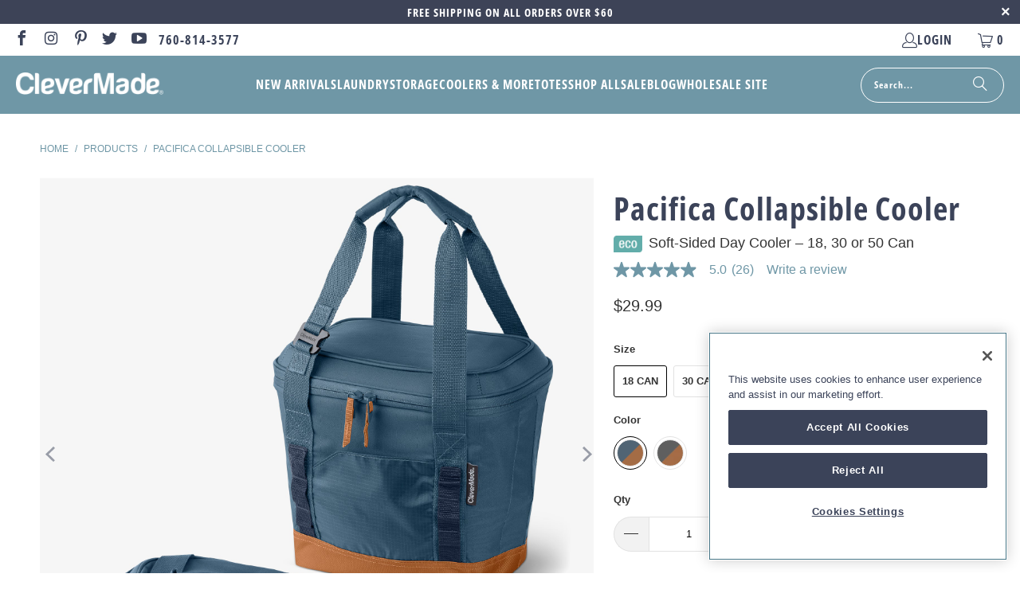

--- FILE ---
content_type: text/html; charset=utf-8
request_url: https://www.clevermade.com/products/pacifica-collapsible-cooler
body_size: 48822
content:
<!DOCTYPE html>
<html class="no-js no-touch" lang="en">
  <head>
    <script>
      window.Store = window.Store || {};
      window.Store.id = 10646847547;
    </script>

    <link rel='preconnect dns-prefetch' href='https://triplewhale-pixel.web.app/' crossorigin />
    <link rel='preconnect dns-prefetch' href='https://api.config-security.com/' crossorigin />
    <script>
      /* >> TriplePixel :: start*/
      ~function(W,H,A,L,E,_,B,N){function O(U,T,H,R){void 0===R&&(R=!1),H=new XMLHttpRequest,H.open("GET",U,!0),H.send(null),H.onreadystatechange=function(){4===H.readyState&&200===H.status?(R=H.responseText,U.includes(".txt")?eval(R):N[B]=R):(299<H.status||H.status<200)&&T&&!R&&(R=!0,O(U,T-1))}}if(N=window,!N[H+"sn"]){N[H+"sn"]=1;try{A.setItem(H,1+(0|A.getItem(H)||0)),(E=JSON.parse(A.getItem(H+"U")||"[]")).push(location.href),A.setItem(H+"U",JSON.stringify(E))}catch(e){}A.getItem('"!nC`')||(A=N,A[H]||(L=function(){return Date.now().toString(36)+"_"+Math.random().toString(36)},E=A[H]=function(t,e){return W=L(),(E._q=E._q||[]).push([W,t,e]),W},E.ch=W,B="configSecurityConfModel",N[B]=1,O("//conf.config-security.com/model",0),O("//triplewhale-pixel.web.app/triplefw.txt?",5)))}}("","TriplePixel",localStorage);
      /* << TriplePixel :: end*/
    </script>

    <!-- CookiePro Cookies Consent Notice start for clevermade.com -->
    <script src="https://cookie-cdn.cookiepro.com/consent/ac0f915d-f835-4320-9c54-cfe21b3840c3/otSDKStub.js"  type="text/javascript" charset="UTF-8" data-domain-script="ac0f915d-f835-4320-9c54-cfe21b3840c3" ></script>
    <script type="text/javascript">
      function OptanonWrapper() { }
    </script>
    <!-- CookiePro Cookies Consent Notice end for clevermade.com -->

    <meta charset="utf-8">
    <meta http-equiv="cleartype" content="on">
    <meta name="robots" content="index,follow">
    <meta name="google-site-verification" content="B7cIa85wwDl5qXsbJC8KmLUV6Av8p0mD8z7BAFTTI7Q" />

    <!-- Mobile Specific Metas -->
    <meta name="HandheldFriendly" content="True">
    <meta name="MobileOptimized" content="320">
    <meta name="viewport" content="width=device-width,initial-scale=1">
    <meta name="facebook-domain-verification" content="73q8tn7augz1hcootqqlitwuwqth6w" />
    <meta name="theme-color" content="#ffffff">

    
    <title>
      Pacifica Collapsible Cooler - CleverMade
    </title>

    
      <meta name="description" content="Made with premium material and extra thick, leakproof insulation, the Pacifica Collapsible Cooler is your go to for chilling beverages and food. Pop the cooler up when you need it and collapse it flat for easy stowing when you don&#39;t. Whether you&#39;re braving rocky trails or heading to a friend&#39;s house to watch the game, "/>
    

    <link rel="preconnect" href="https://fonts.shopifycdn.com" />
    <link rel="preconnect" href="https://cdn.shopify.com" />
    <link rel="preconnect" href="https://cdn.shopifycloud.com" />

    <link rel="dns-prefetch" href="https://v.shopify.com" />
    <link rel="dns-prefetch" href="https://www.youtube.com" />
    <link rel="dns-prefetch" href="https://vimeo.com" />

    <link href="//www.clevermade.com/cdn/shop/t/52/assets/jquery.min.js?v=147293088974801289311729012946" as="script" rel="preload">

    <!-- FontAwesome -->
    <script src="https://kit.fontawesome.com/bcf29c4669.js" crossorigin="anonymous"></script>

    <!-- Stylesheet for Fancybox library -->
    <link rel="stylesheet" href="//www.clevermade.com/cdn/shop/t/52/assets/fancybox.css?v=19278034316635137701729012946" type="text/css" media="all" defer>

    <!-- Custom Font -->
    <link href="https://fonts.googleapis.com/css2?family=Open+Sans+Condensed:wght@700&display=swap" rel="stylesheet">

    <!-- Stylesheets for Turbo -->
    <link href="//www.clevermade.com/cdn/shop/t/52/assets/styles.css?v=68509696986246753561761695917" rel="stylesheet" type="text/css" media="all" />
    <link href="//www.clevermade.com/cdn/shop/t/52/assets/custom.css?v=169766515438151902631730846798" rel="stylesheet" type="text/css" media="all" />

    <!-- Icons -->
    
      <link rel="shortcut icon" type="image/x-icon" href="//www.clevermade.com/cdn/shop/files/CMFavicon_256x256_aa6d66f3-cf89-4eb5-bba9-8c7a208faa1c_180x180.png?v=1717538360">
      <link rel="apple-touch-icon" href="//www.clevermade.com/cdn/shop/files/CMFavicon_256x256_aa6d66f3-cf89-4eb5-bba9-8c7a208faa1c_180x180.png?v=1717538360"/>
      <link rel="apple-touch-icon" sizes="57x57" href="//www.clevermade.com/cdn/shop/files/CMFavicon_256x256_aa6d66f3-cf89-4eb5-bba9-8c7a208faa1c_57x57.png?v=1717538360"/>
      <link rel="apple-touch-icon" sizes="60x60" href="//www.clevermade.com/cdn/shop/files/CMFavicon_256x256_aa6d66f3-cf89-4eb5-bba9-8c7a208faa1c_60x60.png?v=1717538360"/>
      <link rel="apple-touch-icon" sizes="72x72" href="//www.clevermade.com/cdn/shop/files/CMFavicon_256x256_aa6d66f3-cf89-4eb5-bba9-8c7a208faa1c_72x72.png?v=1717538360"/>
      <link rel="apple-touch-icon" sizes="76x76" href="//www.clevermade.com/cdn/shop/files/CMFavicon_256x256_aa6d66f3-cf89-4eb5-bba9-8c7a208faa1c_76x76.png?v=1717538360"/>
      <link rel="apple-touch-icon" sizes="114x114" href="//www.clevermade.com/cdn/shop/files/CMFavicon_256x256_aa6d66f3-cf89-4eb5-bba9-8c7a208faa1c_114x114.png?v=1717538360"/>
      <link rel="apple-touch-icon" sizes="180x180" href="//www.clevermade.com/cdn/shop/files/CMFavicon_256x256_aa6d66f3-cf89-4eb5-bba9-8c7a208faa1c_180x180.png?v=1717538360"/>
      <link rel="apple-touch-icon" sizes="228x228" href="//www.clevermade.com/cdn/shop/files/CMFavicon_256x256_aa6d66f3-cf89-4eb5-bba9-8c7a208faa1c_228x228.png?v=1717538360"/>
    
    <link rel="canonical" href="https://www.clevermade.com/products/pacifica-collapsible-cooler"/>

    

    
      <script type="text/javascript" src="/services/javascripts/currencies.js" data-no-instant></script>
    

    

    
    <script>
      window.PXUTheme = window.PXUTheme || {};
      window.PXUTheme.version = '9.4.0';
      window.PXUTheme.name = 'Turbo';
    </script>
    


    
<template id="price-ui"><span class="price " data-price></span><span class="compare-at-price" data-compare-at-price></span><span class="unit-pricing" data-unit-pricing></span></template>
    <template id="price-ui-badge">
    <div class="price-ui-badge__sticker price-ui-badge__sticker--">
      <span class="price-ui-badge__sticker-text" data-badge></span>
    </div>
  </template>

    <template id="price-ui__price"><span class="money" data-price></span></template>
    <template id="price-ui__price-range"><span class="price-min" data-price-min><span class="money" data-price></span></span> - <span class="price-max" data-price-max><span class="money" data-price></span></span></template>
    <template id="price-ui__unit-pricing"><span class="unit-quantity" data-unit-quantity></span> | <span class="unit-price" data-unit-price><span class="money" data-price></span></span> / <span class="unit-measurement" data-unit-measurement></span></template>
    <template id="price-ui-badge__percent-savings-range">Save up to <span data-price-percent></span>%</template>
    <template id="price-ui-badge__percent-savings">Save <span data-price-percent></span>%</template>
    <template id="price-ui-badge__price-savings-range">Save up to <span class="money" data-price></span></template>
    <template id="price-ui-badge__price-savings">Save <span class="money" data-price></span></template>
    <template id="price-ui-badge__on-sale">Sale</template>
    <template id="price-ui-badge__sold-out">Sold out</template>
    <template id="price-ui-badge__in-stock">In stock</template>
    


    <script>
      
window.PXUTheme = window.PXUTheme || {};


window.PXUTheme.theme_settings = {};
window.PXUTheme.currency = {};
window.PXUTheme.routes = window.PXUTheme.routes || {};


window.PXUTheme.theme_settings.display_tos_checkbox = false;
window.PXUTheme.theme_settings.go_to_checkout = false;
window.PXUTheme.theme_settings.cart_action = "redirect_cart";
window.PXUTheme.theme_settings.cart_shipping_calculator = true;


window.PXUTheme.theme_settings.collection_swatches = true;
window.PXUTheme.theme_settings.collection_secondary_image = false;


window.PXUTheme.currency.show_multiple_currencies = false;
window.PXUTheme.currency.shop_currency = "USD";
window.PXUTheme.currency.default_currency = "USD";
window.PXUTheme.currency.display_format = "money_format";
window.PXUTheme.currency.money_format = "${{amount}}";
window.PXUTheme.currency.money_format_no_currency = "${{amount}}";
window.PXUTheme.currency.money_format_currency = "${{amount}} USD";
window.PXUTheme.currency.native_multi_currency = false;
window.PXUTheme.currency.iso_code = "USD";
window.PXUTheme.currency.symbol = "$";


window.PXUTheme.theme_settings.display_inventory_left = false;
window.PXUTheme.theme_settings.inventory_threshold = 10;
window.PXUTheme.theme_settings.limit_quantity = false;


window.PXUTheme.theme_settings.menu_position = null;


window.PXUTheme.theme_settings.newsletter_popup = false;
window.PXUTheme.theme_settings.newsletter_popup_days = "2";
window.PXUTheme.theme_settings.newsletter_popup_mobile = false;
window.PXUTheme.theme_settings.newsletter_popup_seconds = 8;


window.PXUTheme.theme_settings.pagination_type = "load_more_button";


window.PXUTheme.theme_settings.enable_shopify_collection_badges = false;
window.PXUTheme.theme_settings.quick_shop_thumbnail_position = null;
window.PXUTheme.theme_settings.product_form_style = "radio";
window.PXUTheme.theme_settings.sale_banner_enabled = true;
window.PXUTheme.theme_settings.display_savings = false;
window.PXUTheme.theme_settings.display_sold_out_price = true;
window.PXUTheme.theme_settings.free_text = "Price TBD";
window.PXUTheme.theme_settings.video_looping = null;
window.PXUTheme.theme_settings.quick_shop_style = "popup";
window.PXUTheme.theme_settings.hover_enabled = false;


window.PXUTheme.routes.cart_url = "/cart";
window.PXUTheme.routes.cart_update_url = "/cart/update";
window.PXUTheme.routes.root_url = "/";
window.PXUTheme.routes.search_url = "/search";
window.PXUTheme.routes.all_products_collection_url = "/collections/all";
window.PXUTheme.routes.product_recommendations_url = "/recommendations/products";
window.PXUTheme.routes.predictive_search_url = "/search/suggest";


window.PXUTheme.theme_settings.image_loading_style = "fade-in";


window.PXUTheme.theme_settings.enable_autocomplete = true;


window.PXUTheme.theme_settings.page_dots_enabled = true;
window.PXUTheme.theme_settings.slideshow_arrow_size = "light";


window.PXUTheme.theme_settings.quick_shop_enabled = false;


window.PXUTheme.translation = {};


window.PXUTheme.translation.agree_to_terms_warning = "You must agree with the terms and conditions to checkout.";
window.PXUTheme.translation.one_item_left = "item left";
window.PXUTheme.translation.items_left_text = "items left";
window.PXUTheme.translation.cart_savings_text = "Total Savings";
window.PXUTheme.translation.cart_discount_text = "Discount";
window.PXUTheme.translation.cart_subtotal_text = "Subtotal";
window.PXUTheme.translation.cart_remove_text = "Remove";
window.PXUTheme.translation.cart_free_text = "Free";


window.PXUTheme.translation.newsletter_success_text = "Thank you for joining our mailing list!";


window.PXUTheme.translation.notify_email = "Enter your email address...";
window.PXUTheme.translation.notify_email_value = "Translation missing: en.contact.fields.email";
window.PXUTheme.translation.notify_email_send = "Send";
window.PXUTheme.translation.notify_message_first = "Please notify me when ";
window.PXUTheme.translation.notify_message_last = " becomes available - ";
window.PXUTheme.translation.notify_success_text = "Thanks! We will notify you when this product becomes available!";


window.PXUTheme.translation.add_to_cart = "Add to Cart";
window.PXUTheme.translation.coming_soon_text = "Coming Soon";
window.PXUTheme.translation.sold_out_text = "Sold Out";
window.PXUTheme.translation.sale_text = "Sale";
window.PXUTheme.translation.savings_text = "You Save";
window.PXUTheme.translation.from_text = "from";
window.PXUTheme.translation.new_text = "New";
window.PXUTheme.translation.pre_order_text = "Pre-Order";
window.PXUTheme.translation.unavailable_text = "Unavailable";


window.PXUTheme.translation.all_results = "View all results";
window.PXUTheme.translation.no_results = "Sorry, no results!";


window.PXUTheme.media_queries = {};
window.PXUTheme.media_queries.small = window.matchMedia( "(max-width: 480px)" );
window.PXUTheme.media_queries.medium = window.matchMedia( "(max-width: 798px)" );
window.PXUTheme.media_queries.large = window.matchMedia( "(min-width: 799px)" );
window.PXUTheme.media_queries.larger = window.matchMedia( "(min-width: 960px)" );
window.PXUTheme.media_queries.xlarge = window.matchMedia( "(min-width: 1200px)" );
window.PXUTheme.media_queries.ie10 = window.matchMedia( "all and (-ms-high-contrast: none), (-ms-high-contrast: active)" );
window.PXUTheme.media_queries.tablet = window.matchMedia( "only screen and (min-width: 799px) and (max-width: 1024px)" );
window.PXUTheme.media_queries.mobile_and_tablet = window.matchMedia( "(max-width: 1024px)" );
    </script>

    

    

    <script>
      
    </script>

    <!-- START Content for Header -->
    


      <script>window.performance && window.performance.mark && window.performance.mark('shopify.content_for_header.start');</script><meta name="google-site-verification" content="xB3XOnzp7fehvc-mrq5G4hjjorNKSI2PU3ApW0Sl4uA">
<meta id="shopify-digital-wallet" name="shopify-digital-wallet" content="/10646847547/digital_wallets/dialog">
<meta name="shopify-checkout-api-token" content="0fdc135da42f1daf503eaa9038808a05">
<meta id="in-context-paypal-metadata" data-shop-id="10646847547" data-venmo-supported="false" data-environment="production" data-locale="en_US" data-paypal-v4="true" data-currency="USD">
<link rel="alternate" type="application/json+oembed" href="https://www.clevermade.com/products/pacifica-collapsible-cooler.oembed">
<script async="async" src="/checkouts/internal/preloads.js?locale=en-US"></script>
<link rel="preconnect" href="https://shop.app" crossorigin="anonymous">
<script async="async" src="https://shop.app/checkouts/internal/preloads.js?locale=en-US&shop_id=10646847547" crossorigin="anonymous"></script>
<script id="apple-pay-shop-capabilities" type="application/json">{"shopId":10646847547,"countryCode":"US","currencyCode":"USD","merchantCapabilities":["supports3DS"],"merchantId":"gid:\/\/shopify\/Shop\/10646847547","merchantName":"CleverMade","requiredBillingContactFields":["postalAddress","email","phone"],"requiredShippingContactFields":["postalAddress","email","phone"],"shippingType":"shipping","supportedNetworks":["visa","masterCard","amex","discover","elo","jcb"],"total":{"type":"pending","label":"CleverMade","amount":"1.00"},"shopifyPaymentsEnabled":true,"supportsSubscriptions":true}</script>
<script id="shopify-features" type="application/json">{"accessToken":"0fdc135da42f1daf503eaa9038808a05","betas":["rich-media-storefront-analytics"],"domain":"www.clevermade.com","predictiveSearch":true,"shopId":10646847547,"locale":"en"}</script>
<script>var Shopify = Shopify || {};
Shopify.shop = "clevermadedev.myshopify.com";
Shopify.locale = "en";
Shopify.currency = {"active":"USD","rate":"1.0"};
Shopify.country = "US";
Shopify.theme = {"name":"10\/15\/2024 | Prev Next PDP Feature","id":144535847141,"schema_name":"Turbo","schema_version":"9.4.0","theme_store_id":null,"role":"main"};
Shopify.theme.handle = "null";
Shopify.theme.style = {"id":null,"handle":null};
Shopify.cdnHost = "www.clevermade.com/cdn";
Shopify.routes = Shopify.routes || {};
Shopify.routes.root = "/";</script>
<script type="module">!function(o){(o.Shopify=o.Shopify||{}).modules=!0}(window);</script>
<script>!function(o){function n(){var o=[];function n(){o.push(Array.prototype.slice.apply(arguments))}return n.q=o,n}var t=o.Shopify=o.Shopify||{};t.loadFeatures=n(),t.autoloadFeatures=n()}(window);</script>
<script>
  window.ShopifyPay = window.ShopifyPay || {};
  window.ShopifyPay.apiHost = "shop.app\/pay";
  window.ShopifyPay.redirectState = null;
</script>
<script id="shop-js-analytics" type="application/json">{"pageType":"product"}</script>
<script defer="defer" async type="module" src="//www.clevermade.com/cdn/shopifycloud/shop-js/modules/v2/client.init-shop-cart-sync_BN7fPSNr.en.esm.js"></script>
<script defer="defer" async type="module" src="//www.clevermade.com/cdn/shopifycloud/shop-js/modules/v2/chunk.common_Cbph3Kss.esm.js"></script>
<script defer="defer" async type="module" src="//www.clevermade.com/cdn/shopifycloud/shop-js/modules/v2/chunk.modal_DKumMAJ1.esm.js"></script>
<script type="module">
  await import("//www.clevermade.com/cdn/shopifycloud/shop-js/modules/v2/client.init-shop-cart-sync_BN7fPSNr.en.esm.js");
await import("//www.clevermade.com/cdn/shopifycloud/shop-js/modules/v2/chunk.common_Cbph3Kss.esm.js");
await import("//www.clevermade.com/cdn/shopifycloud/shop-js/modules/v2/chunk.modal_DKumMAJ1.esm.js");

  window.Shopify.SignInWithShop?.initShopCartSync?.({"fedCMEnabled":true,"windoidEnabled":true});

</script>
<script defer="defer" async type="module" src="//www.clevermade.com/cdn/shopifycloud/shop-js/modules/v2/client.payment-terms_BxzfvcZJ.en.esm.js"></script>
<script defer="defer" async type="module" src="//www.clevermade.com/cdn/shopifycloud/shop-js/modules/v2/chunk.common_Cbph3Kss.esm.js"></script>
<script defer="defer" async type="module" src="//www.clevermade.com/cdn/shopifycloud/shop-js/modules/v2/chunk.modal_DKumMAJ1.esm.js"></script>
<script type="module">
  await import("//www.clevermade.com/cdn/shopifycloud/shop-js/modules/v2/client.payment-terms_BxzfvcZJ.en.esm.js");
await import("//www.clevermade.com/cdn/shopifycloud/shop-js/modules/v2/chunk.common_Cbph3Kss.esm.js");
await import("//www.clevermade.com/cdn/shopifycloud/shop-js/modules/v2/chunk.modal_DKumMAJ1.esm.js");

  
</script>
<script>
  window.Shopify = window.Shopify || {};
  if (!window.Shopify.featureAssets) window.Shopify.featureAssets = {};
  window.Shopify.featureAssets['shop-js'] = {"shop-cart-sync":["modules/v2/client.shop-cart-sync_CJVUk8Jm.en.esm.js","modules/v2/chunk.common_Cbph3Kss.esm.js","modules/v2/chunk.modal_DKumMAJ1.esm.js"],"init-fed-cm":["modules/v2/client.init-fed-cm_7Fvt41F4.en.esm.js","modules/v2/chunk.common_Cbph3Kss.esm.js","modules/v2/chunk.modal_DKumMAJ1.esm.js"],"init-shop-email-lookup-coordinator":["modules/v2/client.init-shop-email-lookup-coordinator_Cc088_bR.en.esm.js","modules/v2/chunk.common_Cbph3Kss.esm.js","modules/v2/chunk.modal_DKumMAJ1.esm.js"],"init-windoid":["modules/v2/client.init-windoid_hPopwJRj.en.esm.js","modules/v2/chunk.common_Cbph3Kss.esm.js","modules/v2/chunk.modal_DKumMAJ1.esm.js"],"shop-button":["modules/v2/client.shop-button_B0jaPSNF.en.esm.js","modules/v2/chunk.common_Cbph3Kss.esm.js","modules/v2/chunk.modal_DKumMAJ1.esm.js"],"shop-cash-offers":["modules/v2/client.shop-cash-offers_DPIskqss.en.esm.js","modules/v2/chunk.common_Cbph3Kss.esm.js","modules/v2/chunk.modal_DKumMAJ1.esm.js"],"shop-toast-manager":["modules/v2/client.shop-toast-manager_CK7RT69O.en.esm.js","modules/v2/chunk.common_Cbph3Kss.esm.js","modules/v2/chunk.modal_DKumMAJ1.esm.js"],"init-shop-cart-sync":["modules/v2/client.init-shop-cart-sync_BN7fPSNr.en.esm.js","modules/v2/chunk.common_Cbph3Kss.esm.js","modules/v2/chunk.modal_DKumMAJ1.esm.js"],"init-customer-accounts-sign-up":["modules/v2/client.init-customer-accounts-sign-up_CfPf4CXf.en.esm.js","modules/v2/client.shop-login-button_DeIztwXF.en.esm.js","modules/v2/chunk.common_Cbph3Kss.esm.js","modules/v2/chunk.modal_DKumMAJ1.esm.js"],"pay-button":["modules/v2/client.pay-button_CgIwFSYN.en.esm.js","modules/v2/chunk.common_Cbph3Kss.esm.js","modules/v2/chunk.modal_DKumMAJ1.esm.js"],"init-customer-accounts":["modules/v2/client.init-customer-accounts_DQ3x16JI.en.esm.js","modules/v2/client.shop-login-button_DeIztwXF.en.esm.js","modules/v2/chunk.common_Cbph3Kss.esm.js","modules/v2/chunk.modal_DKumMAJ1.esm.js"],"avatar":["modules/v2/client.avatar_BTnouDA3.en.esm.js"],"init-shop-for-new-customer-accounts":["modules/v2/client.init-shop-for-new-customer-accounts_CsZy_esa.en.esm.js","modules/v2/client.shop-login-button_DeIztwXF.en.esm.js","modules/v2/chunk.common_Cbph3Kss.esm.js","modules/v2/chunk.modal_DKumMAJ1.esm.js"],"shop-follow-button":["modules/v2/client.shop-follow-button_BRMJjgGd.en.esm.js","modules/v2/chunk.common_Cbph3Kss.esm.js","modules/v2/chunk.modal_DKumMAJ1.esm.js"],"checkout-modal":["modules/v2/client.checkout-modal_B9Drz_yf.en.esm.js","modules/v2/chunk.common_Cbph3Kss.esm.js","modules/v2/chunk.modal_DKumMAJ1.esm.js"],"shop-login-button":["modules/v2/client.shop-login-button_DeIztwXF.en.esm.js","modules/v2/chunk.common_Cbph3Kss.esm.js","modules/v2/chunk.modal_DKumMAJ1.esm.js"],"lead-capture":["modules/v2/client.lead-capture_DXYzFM3R.en.esm.js","modules/v2/chunk.common_Cbph3Kss.esm.js","modules/v2/chunk.modal_DKumMAJ1.esm.js"],"shop-login":["modules/v2/client.shop-login_CA5pJqmO.en.esm.js","modules/v2/chunk.common_Cbph3Kss.esm.js","modules/v2/chunk.modal_DKumMAJ1.esm.js"],"payment-terms":["modules/v2/client.payment-terms_BxzfvcZJ.en.esm.js","modules/v2/chunk.common_Cbph3Kss.esm.js","modules/v2/chunk.modal_DKumMAJ1.esm.js"]};
</script>
<script>(function() {
  var isLoaded = false;
  function asyncLoad() {
    if (isLoaded) return;
    isLoaded = true;
    var urls = ["\/\/www.powr.io\/powr.js?powr-token=clevermadedev.myshopify.com\u0026external-type=shopify\u0026shop=clevermadedev.myshopify.com","https:\/\/chimpstatic.com\/mcjs-connected\/js\/users\/18338c8e8f9e1f15f7004ec10\/18b1965e78dc79054b3829b31.js?shop=clevermadedev.myshopify.com","https:\/\/www.vwa.la\/vwala.f188b97c58de32567039.js?shop=clevermadedev.myshopify.com","https:\/\/cdn.nfcube.com\/instafeed-1166fcd75a150bc314bb051b83e44863.js?shop=clevermadedev.myshopify.com","https:\/\/id-shop.govx.com\/app\/clevermadedev.myshopify.com\/govx.js?shop=clevermadedev.myshopify.com","https:\/\/config.gorgias.chat\/bundle-loader\/01GYCC4V0994TGG099CHC98SPE?source=shopify1click\u0026shop=clevermadedev.myshopify.com","\/\/cdn.shopify.com\/proxy\/ea57e0577792a17ec8f7e503605bf8cbabd7856239aecc2b6c8db839dd351857\/apps.bazaarvoice.com\/deployments\/clevermade\/main_site\/production\/en_US\/bv.js?shop=clevermadedev.myshopify.com\u0026sp-cache-control=cHVibGljLCBtYXgtYWdlPTkwMA","https:\/\/cdn.rebuyengine.com\/onsite\/js\/rebuy.js?shop=clevermadedev.myshopify.com","https:\/\/cdn.hextom.com\/js\/quickannouncementbar.js?shop=clevermadedev.myshopify.com","https:\/\/public.9gtb.com\/loader.js?g_cvt_id=c070c37f-0999-4682-b84d-5787474c2307\u0026shop=clevermadedev.myshopify.com"];
    console.log(urls);for (var i = 0; i < urls.length; i++) {
      var s = document.createElement('script');
      s.type = 'text/javascript';
      s.async = true;
      s.src = urls[i];
      var x = document.getElementsByTagName('script')[0];
      x.parentNode.insertBefore(s, x);
    }
  };
  if(window.attachEvent) {
    window.attachEvent('onload', asyncLoad);
  } else {
    window.addEventListener('load', asyncLoad, false);
  }
})();</script>
<script id="__st">var __st={"a":10646847547,"offset":-18000,"reqid":"bb053364-cdf7-4ea7-b895-1f73aa28490b-1769906077","pageurl":"www.clevermade.com\/products\/pacifica-collapsible-cooler","u":"5ad2bff65e56","p":"product","rtyp":"product","rid":7917062193381};</script>
<script>window.ShopifyPaypalV4VisibilityTracking = true;</script>
<script id="captcha-bootstrap">!function(){'use strict';const t='contact',e='account',n='new_comment',o=[[t,t],['blogs',n],['comments',n],[t,'customer']],c=[[e,'customer_login'],[e,'guest_login'],[e,'recover_customer_password'],[e,'create_customer']],r=t=>t.map((([t,e])=>`form[action*='/${t}']:not([data-nocaptcha='true']) input[name='form_type'][value='${e}']`)).join(','),a=t=>()=>t?[...document.querySelectorAll(t)].map((t=>t.form)):[];function s(){const t=[...o],e=r(t);return a(e)}const i='password',u='form_key',d=['recaptcha-v3-token','g-recaptcha-response','h-captcha-response',i],f=()=>{try{return window.sessionStorage}catch{return}},m='__shopify_v',_=t=>t.elements[u];function p(t,e,n=!1){try{const o=window.sessionStorage,c=JSON.parse(o.getItem(e)),{data:r}=function(t){const{data:e,action:n}=t;return t[m]||n?{data:e,action:n}:{data:t,action:n}}(c);for(const[e,n]of Object.entries(r))t.elements[e]&&(t.elements[e].value=n);n&&o.removeItem(e)}catch(o){console.error('form repopulation failed',{error:o})}}const l='form_type',E='cptcha';function T(t){t.dataset[E]=!0}const w=window,h=w.document,L='Shopify',v='ce_forms',y='captcha';let A=!1;((t,e)=>{const n=(g='f06e6c50-85a8-45c8-87d0-21a2b65856fe',I='https://cdn.shopify.com/shopifycloud/storefront-forms-hcaptcha/ce_storefront_forms_captcha_hcaptcha.v1.5.2.iife.js',D={infoText:'Protected by hCaptcha',privacyText:'Privacy',termsText:'Terms'},(t,e,n)=>{const o=w[L][v],c=o.bindForm;if(c)return c(t,g,e,D).then(n);var r;o.q.push([[t,g,e,D],n]),r=I,A||(h.body.append(Object.assign(h.createElement('script'),{id:'captcha-provider',async:!0,src:r})),A=!0)});var g,I,D;w[L]=w[L]||{},w[L][v]=w[L][v]||{},w[L][v].q=[],w[L][y]=w[L][y]||{},w[L][y].protect=function(t,e){n(t,void 0,e),T(t)},Object.freeze(w[L][y]),function(t,e,n,w,h,L){const[v,y,A,g]=function(t,e,n){const i=e?o:[],u=t?c:[],d=[...i,...u],f=r(d),m=r(i),_=r(d.filter((([t,e])=>n.includes(e))));return[a(f),a(m),a(_),s()]}(w,h,L),I=t=>{const e=t.target;return e instanceof HTMLFormElement?e:e&&e.form},D=t=>v().includes(t);t.addEventListener('submit',(t=>{const e=I(t);if(!e)return;const n=D(e)&&!e.dataset.hcaptchaBound&&!e.dataset.recaptchaBound,o=_(e),c=g().includes(e)&&(!o||!o.value);(n||c)&&t.preventDefault(),c&&!n&&(function(t){try{if(!f())return;!function(t){const e=f();if(!e)return;const n=_(t);if(!n)return;const o=n.value;o&&e.removeItem(o)}(t);const e=Array.from(Array(32),(()=>Math.random().toString(36)[2])).join('');!function(t,e){_(t)||t.append(Object.assign(document.createElement('input'),{type:'hidden',name:u})),t.elements[u].value=e}(t,e),function(t,e){const n=f();if(!n)return;const o=[...t.querySelectorAll(`input[type='${i}']`)].map((({name:t})=>t)),c=[...d,...o],r={};for(const[a,s]of new FormData(t).entries())c.includes(a)||(r[a]=s);n.setItem(e,JSON.stringify({[m]:1,action:t.action,data:r}))}(t,e)}catch(e){console.error('failed to persist form',e)}}(e),e.submit())}));const S=(t,e)=>{t&&!t.dataset[E]&&(n(t,e.some((e=>e===t))),T(t))};for(const o of['focusin','change'])t.addEventListener(o,(t=>{const e=I(t);D(e)&&S(e,y())}));const B=e.get('form_key'),M=e.get(l),P=B&&M;t.addEventListener('DOMContentLoaded',(()=>{const t=y();if(P)for(const e of t)e.elements[l].value===M&&p(e,B);[...new Set([...A(),...v().filter((t=>'true'===t.dataset.shopifyCaptcha))])].forEach((e=>S(e,t)))}))}(h,new URLSearchParams(w.location.search),n,t,e,['guest_login'])})(!0,!0)}();</script>
<script integrity="sha256-4kQ18oKyAcykRKYeNunJcIwy7WH5gtpwJnB7kiuLZ1E=" data-source-attribution="shopify.loadfeatures" defer="defer" src="//www.clevermade.com/cdn/shopifycloud/storefront/assets/storefront/load_feature-a0a9edcb.js" crossorigin="anonymous"></script>
<script crossorigin="anonymous" defer="defer" src="//www.clevermade.com/cdn/shopifycloud/storefront/assets/shopify_pay/storefront-65b4c6d7.js?v=20250812"></script>
<script data-source-attribution="shopify.dynamic_checkout.dynamic.init">var Shopify=Shopify||{};Shopify.PaymentButton=Shopify.PaymentButton||{isStorefrontPortableWallets:!0,init:function(){window.Shopify.PaymentButton.init=function(){};var t=document.createElement("script");t.src="https://www.clevermade.com/cdn/shopifycloud/portable-wallets/latest/portable-wallets.en.js",t.type="module",document.head.appendChild(t)}};
</script>
<script data-source-attribution="shopify.dynamic_checkout.buyer_consent">
  function portableWalletsHideBuyerConsent(e){var t=document.getElementById("shopify-buyer-consent"),n=document.getElementById("shopify-subscription-policy-button");t&&n&&(t.classList.add("hidden"),t.setAttribute("aria-hidden","true"),n.removeEventListener("click",e))}function portableWalletsShowBuyerConsent(e){var t=document.getElementById("shopify-buyer-consent"),n=document.getElementById("shopify-subscription-policy-button");t&&n&&(t.classList.remove("hidden"),t.removeAttribute("aria-hidden"),n.addEventListener("click",e))}window.Shopify?.PaymentButton&&(window.Shopify.PaymentButton.hideBuyerConsent=portableWalletsHideBuyerConsent,window.Shopify.PaymentButton.showBuyerConsent=portableWalletsShowBuyerConsent);
</script>
<script data-source-attribution="shopify.dynamic_checkout.cart.bootstrap">document.addEventListener("DOMContentLoaded",(function(){function t(){return document.querySelector("shopify-accelerated-checkout-cart, shopify-accelerated-checkout")}if(t())Shopify.PaymentButton.init();else{new MutationObserver((function(e,n){t()&&(Shopify.PaymentButton.init(),n.disconnect())})).observe(document.body,{childList:!0,subtree:!0})}}));
</script>
<link id="shopify-accelerated-checkout-styles" rel="stylesheet" media="screen" href="https://www.clevermade.com/cdn/shopifycloud/portable-wallets/latest/accelerated-checkout-backwards-compat.css" crossorigin="anonymous">
<style id="shopify-accelerated-checkout-cart">
        #shopify-buyer-consent {
  margin-top: 1em;
  display: inline-block;
  width: 100%;
}

#shopify-buyer-consent.hidden {
  display: none;
}

#shopify-subscription-policy-button {
  background: none;
  border: none;
  padding: 0;
  text-decoration: underline;
  font-size: inherit;
  cursor: pointer;
}

#shopify-subscription-policy-button::before {
  box-shadow: none;
}

      </style>

<script>window.performance && window.performance.mark && window.performance.mark('shopify.content_for_header.end');</script>
    
    <!-- END Content for Header -->

    <!-- starapps_scripts_start -->
    <!-- This code is automatically managed by StarApps Studio -->
    <!-- Please contact support@starapps.studio for any help -->
    <script type="application/json" sa-product-json="true">
          {
            "id": 7917062193381,
            "title": "Pacifica Collapsible Cooler",
            "handle": "pacifica-collapsible-cooler","product_images": [{ "id":41803362435301,"src":"\/\/www.clevermade.com\/cdn\/shop\/files\/PCC18-4229-1052_OceanCognac_Hero_CM.jpg?v=1716505264" }  ,  { "id":45637171347685,"src":"\/\/www.clevermade.com\/cdn\/shop\/files\/PCC18-4229-1052_18_OceanCognac_Cabinet_CM.jpg?v=1751308246" }  ,  { "id":45637171020005,"src":"\/\/www.clevermade.com\/cdn\/shop\/files\/PCC18-4229-1052_18_OceanCognac_Dims_CM.jpg?v=1751308246" }  ,  { "id":45637171314917,"src":"\/\/www.clevermade.com\/cdn\/shop\/files\/PCC18-4229-1052_18_Charcoal_Ocean_Cognac_recycled_CM.jpg?v=1751308246" }  ,  { "id":45637171282149,"src":"\/\/www.clevermade.com\/cdn\/shop\/files\/PCC18-4229-1052_18_Charcoal_Ocean_Cognac_carry_CM.jpg?v=1751308246" }  ,  { "id":45637171445989,"src":"\/\/www.clevermade.com\/cdn\/shop\/files\/PCC18-4229-1052_18_Charcoal_Ocean_Cognac_pocket_CM.jpg?v=1751308246" }  ,  { "id":45637171151077,"src":"\/\/www.clevermade.com\/cdn\/shop\/files\/PCC18-4229-1052_18_Charcoal_Ocean_Cognac_bottleopene_CM.jpg?v=1751308246" }  ,  { "id":45637171216613,"src":"\/\/www.clevermade.com\/cdn\/shop\/files\/PCC18-4229-1052_18_Charcoal_Ocean_Cognac_daisychain_CM.jpg?v=1751308246" }  ,  { "id":45637171085541,"src":"\/\/www.clevermade.com\/cdn\/shop\/files\/PCC18-4229-1052_18_Charcoal_Ocean_Cognac_Coolshield_CM.jpg?v=1751321282" }  ,  { "id":45638291456229,"src":"\/\/www.clevermade.com\/cdn\/shop\/files\/PCC18-4229-1052_18_Charcoal_Ocean_Cognac_icons_CM_8410dee6-a7f2-4eed-accc-5ae79c3c7844.jpg?v=1751321282" }  ,  { "id":45637171183845,"src":"\/\/www.clevermade.com\/cdn\/shop\/files\/PCC18-0011-1052_18_CharcoalCognac_Hero_CM.jpg?v=1751321282" }  ,  { "id":45637171118309,"src":"\/\/www.clevermade.com\/cdn\/shop\/files\/PCC18-0011-1052_18_CharcoalCognac_Cabinet_CM.jpg?v=1751321282" }  ,  { "id":45637184618725,"src":"\/\/www.clevermade.com\/cdn\/shop\/files\/PCC18-0011-1052_18_CharcoalCognac_Dims_CM_e62a30a1-7bab-42a0-bfe8-0944adfa70a2.jpg?v=1751321282" }  ,  { "id":45637182521573,"src":"\/\/www.clevermade.com\/cdn\/shop\/files\/PCC18-4229-1052_18_Charcoal_Ocean_Cognac_recycled_CM_d85f5c02-e073-40a4-9b6c-193f532e4761.jpg?v=1751321282" }  ,  { "id":45637182685413,"src":"\/\/www.clevermade.com\/cdn\/shop\/files\/PCC18-4229-1052_18_Charcoal_Ocean_Cognac_carry_CM_17a9d662-3b0a-4fb5-a2e8-1f0a4fb5ffc5.jpg?v=1751321282" }  ,  { "id":45637182587109,"src":"\/\/www.clevermade.com\/cdn\/shop\/files\/PCC18-4229-1052_18_Charcoal_Ocean_Cognac_pocket_CM_c10dd544-33b7-4bd6-947c-58cccd8ea033.jpg?v=1751321282" }  ,  { "id":45637182488805,"src":"\/\/www.clevermade.com\/cdn\/shop\/files\/PCC18-4229-1052_18_Charcoal_Ocean_Cognac_bottleopene_CM_931fa059-7f89-4a37-a857-da0ea3190d96.jpg?v=1751321282" }  ,  { "id":45637182554341,"src":"\/\/www.clevermade.com\/cdn\/shop\/files\/PCC18-4229-1052_18_Charcoal_Ocean_Cognac_daisychain_CM_bbe91c68-2523-441a-8e1f-1ef4ea51987a.jpg?v=1751321282" }  ,  { "id":45637182652645,"src":"\/\/www.clevermade.com\/cdn\/shop\/files\/PCC18-4229-1052_18_Charcoal_Ocean_Cognac_Coolshield_CM_16376a4e-2241-4702-84cc-16cb56d04994.jpg?v=1751321282" }  ,  { "id":45638290899173,"src":"\/\/www.clevermade.com\/cdn\/shop\/files\/PCC18-4229-1052_18_Charcoal_Ocean_Cognac_icons_CM_515be31d-343c-4d16-820b-f5ae53a89c9a.jpg?v=1751321282" }  ,  { "id":45637210636517,"src":"\/\/www.clevermade.com\/cdn\/shop\/files\/PCC30-0011-1052_30_OceanCognac_Hero_CM.jpg?v=1751321282" }  ,  { "id":45637210734821,"src":"\/\/www.clevermade.com\/cdn\/shop\/files\/PCC30-0011-1052_30_OceanCognac_Cabinet_CM.jpg?v=1751321282" }  ,  { "id":45637210505445,"src":"\/\/www.clevermade.com\/cdn\/shop\/files\/PCC30-0011-1052_30_OceanCognac_Dims_CM.jpg?v=1751321282" }  ,  { "id":45638315606245,"src":"\/\/www.clevermade.com\/cdn\/shop\/files\/PCC18-4229-1052_30_Charcoal_Ocean_Cognac_recycled_CM_1dcfffcd-621f-498f-bfa6-f4773fd90c72.jpg?v=1751321282" }  ,  { "id":45637210341605,"src":"\/\/www.clevermade.com\/cdn\/shop\/files\/PCC30-4229-1052_30_Charcoal_Ocean_Cognac_carry_CM.jpg?v=1751321282" }  ,  { "id":45637210964197,"src":"\/\/www.clevermade.com\/cdn\/shop\/files\/PCC30-4229-1052_30_Charcoal_Ocean_Cognac_pocket_CM.jpg?v=1751321282" }  ,  { "id":45637210570981,"src":"\/\/www.clevermade.com\/cdn\/shop\/files\/PCC30-4229-1052_30_Charcoal_Ocean_Cognac_bottleopene_CM.jpg?v=1751321282" }  ,  { "id":45637211029733,"src":"\/\/www.clevermade.com\/cdn\/shop\/files\/PCC30-4229-1052_30_Charcoal_Ocean_Cognac_daisychain_CM.jpg?v=1751321282" }  ,  { "id":45637210308837,"src":"\/\/www.clevermade.com\/cdn\/shop\/files\/PCC30-4229-1052_30_Charcoal_Ocean_Cognac_Coolshield_CM.jpg?v=1751321282" }  ,  { "id":45638298370277,"src":"\/\/www.clevermade.com\/cdn\/shop\/files\/PCC18-4229-1052_30_Charcoal_Ocean_Cognac_icons_CM_8bb52a3e-ad30-42ae-bd66-80d935fb0446.jpg?v=1751321282" }  ,  { "id":45637210276069,"src":"\/\/www.clevermade.com\/cdn\/shop\/files\/PCC30-0011-1052_30_CharcoalCognac_Hero_CM.jpg?v=1751321282" }  ,  { "id":45637210407141,"src":"\/\/www.clevermade.com\/cdn\/shop\/files\/PCC30-0011-1052_30_CharcoalCognac_Cabinet_CM.jpg?v=1751321282" }  ,  { "id":45637210374373,"src":"\/\/www.clevermade.com\/cdn\/shop\/files\/PCC30-0011-1052_30_CharcoalCognac_Dims_CM.jpg?v=1751321282" }  ,  { "id":45638266519781,"src":"\/\/www.clevermade.com\/cdn\/shop\/files\/PCC18-4229-1052_30_Charcoal_Ocean_Cognac_recycled_CM.jpg?v=1751321282" }  ,  { "id":45637229674725,"src":"\/\/www.clevermade.com\/cdn\/shop\/files\/PCC30-4229-1052_30_Charcoal_Ocean_Cognac_carry_CM_210ff0c0-d7ce-4269-b2e0-af8980a12701.jpg?v=1751321282" }  ,  { "id":45637229740261,"src":"\/\/www.clevermade.com\/cdn\/shop\/files\/PCC30-4229-1052_30_Charcoal_Ocean_Cognac_pocket_CM_7c32eb92-278a-4fa8-97ad-fae5474cddea.jpg?v=1751321282" }  ,  { "id":45637229805797,"src":"\/\/www.clevermade.com\/cdn\/shop\/files\/PCC30-4229-1052_30_Charcoal_Ocean_Cognac_bottleopene_CM_bf9a4ade-8a74-4966-9021-1cf67eae17b5.jpg?v=1751321282" }  ,  { "id":45637229641957,"src":"\/\/www.clevermade.com\/cdn\/shop\/files\/PCC30-4229-1052_30_Charcoal_Ocean_Cognac_daisychain_CM_f7f66572-57a0-42cc-8733-d2ffd7ede2a8.jpg?v=1751321282" }  ,  { "id":45637229773029,"src":"\/\/www.clevermade.com\/cdn\/shop\/files\/PCC30-4229-1052_30_Charcoal_Ocean_Cognac_Coolshield_CM_9e22b119-5cce-493a-a455-b4a78f2a3731.jpg?v=1751321282" }  ,  { "id":45638299812069,"src":"\/\/www.clevermade.com\/cdn\/shop\/files\/PCC18-4229-1052_30_Charcoal_Ocean_Cognac_icons_CM_b5675537-e824-4055-9bb0-016eb0539d92.jpg?v=1751321282" }  ,  { "id":45637245370597,"src":"\/\/www.clevermade.com\/cdn\/shop\/files\/PCC50-4229-1052_50_OceanCognac_Hero_CM.jpg?v=1751321282" }  ,  { "id":45637244977381,"src":"\/\/www.clevermade.com\/cdn\/shop\/files\/PCC50-4229-1052_50_OceanCognac_Cabinet_CM.jpg?v=1751321282" }  ,  { "id":45637244944613,"src":"\/\/www.clevermade.com\/cdn\/shop\/files\/PCC50-4229-1052_50_OceanCognac_Dims_CM.jpg?v=1751321282" }  ,  { "id":45638266487013,"src":"\/\/www.clevermade.com\/cdn\/shop\/files\/PCC18-4229-1052_50_Charcoal_Ocean_Cognac_recycled_CM.jpg?v=1751321282" }  ,  { "id":45637245239525,"src":"\/\/www.clevermade.com\/cdn\/shop\/files\/PCC50-4229-1052_50_Charcoal_Ocean_Cognac_carry_CM.jpg?v=1751321282" }  ,  { "id":45637245141221,"src":"\/\/www.clevermade.com\/cdn\/shop\/files\/PCC50-4229-1052_50_Charcoal_Ocean_Cognac_pocket_CM.jpg?v=1751321282" }  ,  { "id":45637245010149,"src":"\/\/www.clevermade.com\/cdn\/shop\/files\/PCC50-4229-1052_50_Charcoal_Ocean_Cognac_bottleopene_CM.jpg?v=1751321282" }  ,  { "id":45637244879077,"src":"\/\/www.clevermade.com\/cdn\/shop\/files\/PCC50-4229-1052_50_Charcoal_Ocean_Cognac_daisychain_CM.jpg?v=1751321282" }  ,  { "id":45637245042917,"src":"\/\/www.clevermade.com\/cdn\/shop\/files\/PCC50-4229-1052_50_Charcoal_Ocean_Cognac_Coolshield_CM.jpg?v=1751321282" }  ,  { "id":45638303449317,"src":"\/\/www.clevermade.com\/cdn\/shop\/files\/PCC18-4229-1052_50_Charcoal_Ocean_Cognac_icons_CM_854e4237-b1f7-4329-9e7a-be1e56243b2d.jpg?v=1751321282" }  ,  { "id":45637245173989,"src":"\/\/www.clevermade.com\/cdn\/shop\/files\/PCC50-0011-1052_50_CharcoalCognac_Hero_CM.jpg?v=1751321282" }  ,  { "id":45637244911845,"src":"\/\/www.clevermade.com\/cdn\/shop\/files\/PCC50-0011-1052_50_CharcoalCognac_Cabinet_CM.jpg?v=1751321282" }  ,  { "id":45637245272293,"src":"\/\/www.clevermade.com\/cdn\/shop\/files\/PCC50-0011-1052_50_CharcoalCognac_Dims_CM.jpg?v=1751321282" }  ,  { "id":45638338314469,"src":"\/\/www.clevermade.com\/cdn\/shop\/files\/PCC18-4229-1052_50_Charcoal_Ocean_Cognac_recycled_CM_b11d65c6-a29d-45af-ba6a-489b6796e5f1.jpg?v=1751321282" }  ,  { "id":45637269029093,"src":"\/\/www.clevermade.com\/cdn\/shop\/files\/PCC50-4229-1052_50_Charcoal_Ocean_Cognac_carry_CM_fac1d823-4d91-45bb-a782-2a4d98929c4c.jpg?v=1751321282" }  ,  { "id":45637269094629,"src":"\/\/www.clevermade.com\/cdn\/shop\/files\/PCC50-4229-1052_50_Charcoal_Ocean_Cognac_bottleopene_CM_ecda3a17-699b-4289-b386-ce48386a2c60.jpg?v=1751321282" }  ,  { "id":45637269160165,"src":"\/\/www.clevermade.com\/cdn\/shop\/files\/PCC50-4229-1052_50_Charcoal_Ocean_Cognac_pocket_CM_7eb59e7b-e4a6-49c7-9308-b31a7d4cb790.jpg?v=1751321282" }  ,  { "id":45637268930789,"src":"\/\/www.clevermade.com\/cdn\/shop\/files\/PCC50-4229-1052_50_Charcoal_Ocean_Cognac_daisychain_CM_eca4073d-426e-423f-b3f1-a8de7f4acf10.jpg?v=1751321282" }  ,  { "id":45637268898021,"src":"\/\/www.clevermade.com\/cdn\/shop\/files\/PCC50-4229-1052_50_Charcoal_Ocean_Cognac_Coolshield_CM_689db156-b825-4a16-a77c-c15f26ade2f3.jpg?v=1751321282" }  ,  { "id":45638302499045,"src":"\/\/www.clevermade.com\/cdn\/shop\/files\/PCC18-4229-1052_50_Charcoal_Ocean_Cognac_icons_CM_13f93b50-d285-4c29-a474-20329ba6d6ce.jpg?v=1751321282" }  ],
            "media": [{"alt":null,"id":34527000985829,"position":1,"preview_image":{"aspect_ratio":1.0,"height":2401,"width":2401,"src":"\/\/www.clevermade.com\/cdn\/shop\/files\/PCC18-4229-1052_OceanCognac_Hero_CM.jpg?v=1716505264"},"aspect_ratio":1.0,"height":2401,"media_type":"image","src":"\/\/www.clevermade.com\/cdn\/shop\/files\/PCC18-4229-1052_OceanCognac_Hero_CM.jpg?v=1716505264","width":2401},{"alt":null,"id":37301625159909,"position":2,"preview_image":{"aspect_ratio":1.0,"height":2400,"width":2400,"src":"\/\/www.clevermade.com\/cdn\/shop\/files\/PCC18-4229-1052_18_OceanCognac_Cabinet_CM.jpg?v=1751308246"},"aspect_ratio":1.0,"height":2400,"media_type":"image","src":"\/\/www.clevermade.com\/cdn\/shop\/files\/PCC18-4229-1052_18_OceanCognac_Cabinet_CM.jpg?v=1751308246","width":2400},{"alt":null,"id":37301625192677,"position":3,"preview_image":{"aspect_ratio":1.0,"height":2400,"width":2400,"src":"\/\/www.clevermade.com\/cdn\/shop\/files\/PCC18-4229-1052_18_OceanCognac_Dims_CM.jpg?v=1751308246"},"aspect_ratio":1.0,"height":2400,"media_type":"image","src":"\/\/www.clevermade.com\/cdn\/shop\/files\/PCC18-4229-1052_18_OceanCognac_Dims_CM.jpg?v=1751308246","width":2400},{"alt":null,"id":37301625127141,"position":4,"preview_image":{"aspect_ratio":1.0,"height":2400,"width":2400,"src":"\/\/www.clevermade.com\/cdn\/shop\/files\/PCC18-4229-1052_18_Charcoal_Ocean_Cognac_recycled_CM.jpg?v=1751308246"},"aspect_ratio":1.0,"height":2400,"media_type":"image","src":"\/\/www.clevermade.com\/cdn\/shop\/files\/PCC18-4229-1052_18_Charcoal_Ocean_Cognac_recycled_CM.jpg?v=1751308246","width":2400},{"alt":null,"id":37301624963301,"position":5,"preview_image":{"aspect_ratio":1.0,"height":2400,"width":2400,"src":"\/\/www.clevermade.com\/cdn\/shop\/files\/PCC18-4229-1052_18_Charcoal_Ocean_Cognac_carry_CM.jpg?v=1751308246"},"aspect_ratio":1.0,"height":2400,"media_type":"image","src":"\/\/www.clevermade.com\/cdn\/shop\/files\/PCC18-4229-1052_18_Charcoal_Ocean_Cognac_carry_CM.jpg?v=1751308246","width":2400},{"alt":null,"id":37301625094373,"position":6,"preview_image":{"aspect_ratio":1.0,"height":2400,"width":2400,"src":"\/\/www.clevermade.com\/cdn\/shop\/files\/PCC18-4229-1052_18_Charcoal_Ocean_Cognac_pocket_CM.jpg?v=1751308246"},"aspect_ratio":1.0,"height":2400,"media_type":"image","src":"\/\/www.clevermade.com\/cdn\/shop\/files\/PCC18-4229-1052_18_Charcoal_Ocean_Cognac_pocket_CM.jpg?v=1751308246","width":2400},{"alt":null,"id":37301624930533,"position":7,"preview_image":{"aspect_ratio":1.0,"height":2400,"width":2400,"src":"\/\/www.clevermade.com\/cdn\/shop\/files\/PCC18-4229-1052_18_Charcoal_Ocean_Cognac_bottleopene_CM.jpg?v=1751308246"},"aspect_ratio":1.0,"height":2400,"media_type":"image","src":"\/\/www.clevermade.com\/cdn\/shop\/files\/PCC18-4229-1052_18_Charcoal_Ocean_Cognac_bottleopene_CM.jpg?v=1751308246","width":2400},{"alt":null,"id":37301625028837,"position":8,"preview_image":{"aspect_ratio":1.0,"height":2400,"width":2400,"src":"\/\/www.clevermade.com\/cdn\/shop\/files\/PCC18-4229-1052_18_Charcoal_Ocean_Cognac_daisychain_CM.jpg?v=1751308246"},"aspect_ratio":1.0,"height":2400,"media_type":"image","src":"\/\/www.clevermade.com\/cdn\/shop\/files\/PCC18-4229-1052_18_Charcoal_Ocean_Cognac_daisychain_CM.jpg?v=1751308246","width":2400},{"alt":null,"id":37301624996069,"position":9,"preview_image":{"aspect_ratio":1.0,"height":2400,"width":2400,"src":"\/\/www.clevermade.com\/cdn\/shop\/files\/PCC18-4229-1052_18_Charcoal_Ocean_Cognac_Coolshield_CM.jpg?v=1751321282"},"aspect_ratio":1.0,"height":2400,"media_type":"image","src":"\/\/www.clevermade.com\/cdn\/shop\/files\/PCC18-4229-1052_18_Charcoal_Ocean_Cognac_Coolshield_CM.jpg?v=1751321282","width":2400},{"alt":null,"id":37302432792805,"position":10,"preview_image":{"aspect_ratio":1.0,"height":2400,"width":2400,"src":"\/\/www.clevermade.com\/cdn\/shop\/files\/PCC18-4229-1052_18_Charcoal_Ocean_Cognac_icons_CM_8410dee6-a7f2-4eed-accc-5ae79c3c7844.jpg?v=1751321282"},"aspect_ratio":1.0,"height":2400,"media_type":"image","src":"\/\/www.clevermade.com\/cdn\/shop\/files\/PCC18-4229-1052_18_Charcoal_Ocean_Cognac_icons_CM_8410dee6-a7f2-4eed-accc-5ae79c3c7844.jpg?v=1751321282","width":2400},{"alt":null,"id":37301624897765,"position":11,"preview_image":{"aspect_ratio":1.0,"height":2400,"width":2400,"src":"\/\/www.clevermade.com\/cdn\/shop\/files\/PCC18-0011-1052_18_CharcoalCognac_Hero_CM.jpg?v=1751321282"},"aspect_ratio":1.0,"height":2400,"media_type":"image","src":"\/\/www.clevermade.com\/cdn\/shop\/files\/PCC18-0011-1052_18_CharcoalCognac_Hero_CM.jpg?v=1751321282","width":2400},{"alt":null,"id":37301624832229,"position":12,"preview_image":{"aspect_ratio":1.0,"height":2400,"width":2400,"src":"\/\/www.clevermade.com\/cdn\/shop\/files\/PCC18-0011-1052_18_CharcoalCognac_Cabinet_CM.jpg?v=1751321282"},"aspect_ratio":1.0,"height":2400,"media_type":"image","src":"\/\/www.clevermade.com\/cdn\/shop\/files\/PCC18-0011-1052_18_CharcoalCognac_Cabinet_CM.jpg?v=1751321282","width":2400},{"alt":null,"id":37301633614053,"position":13,"preview_image":{"aspect_ratio":1.0,"height":2400,"width":2400,"src":"\/\/www.clevermade.com\/cdn\/shop\/files\/PCC18-0011-1052_18_CharcoalCognac_Dims_CM_e62a30a1-7bab-42a0-bfe8-0944adfa70a2.jpg?v=1751321282"},"aspect_ratio":1.0,"height":2400,"media_type":"image","src":"\/\/www.clevermade.com\/cdn\/shop\/files\/PCC18-0011-1052_18_CharcoalCognac_Dims_CM_e62a30a1-7bab-42a0-bfe8-0944adfa70a2.jpg?v=1751321282","width":2400},{"alt":null,"id":37301632172261,"position":14,"preview_image":{"aspect_ratio":1.0,"height":2400,"width":2400,"src":"\/\/www.clevermade.com\/cdn\/shop\/files\/PCC18-4229-1052_18_Charcoal_Ocean_Cognac_recycled_CM_d85f5c02-e073-40a4-9b6c-193f532e4761.jpg?v=1751321282"},"aspect_ratio":1.0,"height":2400,"media_type":"image","src":"\/\/www.clevermade.com\/cdn\/shop\/files\/PCC18-4229-1052_18_Charcoal_Ocean_Cognac_recycled_CM_d85f5c02-e073-40a4-9b6c-193f532e4761.jpg?v=1751321282","width":2400},{"alt":null,"id":37301632008421,"position":15,"preview_image":{"aspect_ratio":1.0,"height":2400,"width":2400,"src":"\/\/www.clevermade.com\/cdn\/shop\/files\/PCC18-4229-1052_18_Charcoal_Ocean_Cognac_carry_CM_17a9d662-3b0a-4fb5-a2e8-1f0a4fb5ffc5.jpg?v=1751321282"},"aspect_ratio":1.0,"height":2400,"media_type":"image","src":"\/\/www.clevermade.com\/cdn\/shop\/files\/PCC18-4229-1052_18_Charcoal_Ocean_Cognac_carry_CM_17a9d662-3b0a-4fb5-a2e8-1f0a4fb5ffc5.jpg?v=1751321282","width":2400},{"alt":null,"id":37301632139493,"position":16,"preview_image":{"aspect_ratio":1.0,"height":2400,"width":2400,"src":"\/\/www.clevermade.com\/cdn\/shop\/files\/PCC18-4229-1052_18_Charcoal_Ocean_Cognac_pocket_CM_c10dd544-33b7-4bd6-947c-58cccd8ea033.jpg?v=1751321282"},"aspect_ratio":1.0,"height":2400,"media_type":"image","src":"\/\/www.clevermade.com\/cdn\/shop\/files\/PCC18-4229-1052_18_Charcoal_Ocean_Cognac_pocket_CM_c10dd544-33b7-4bd6-947c-58cccd8ea033.jpg?v=1751321282","width":2400},{"alt":null,"id":37301631975653,"position":17,"preview_image":{"aspect_ratio":1.0,"height":2400,"width":2400,"src":"\/\/www.clevermade.com\/cdn\/shop\/files\/PCC18-4229-1052_18_Charcoal_Ocean_Cognac_bottleopene_CM_931fa059-7f89-4a37-a857-da0ea3190d96.jpg?v=1751321282"},"aspect_ratio":1.0,"height":2400,"media_type":"image","src":"\/\/www.clevermade.com\/cdn\/shop\/files\/PCC18-4229-1052_18_Charcoal_Ocean_Cognac_bottleopene_CM_931fa059-7f89-4a37-a857-da0ea3190d96.jpg?v=1751321282","width":2400},{"alt":null,"id":37301632073957,"position":18,"preview_image":{"aspect_ratio":1.0,"height":2400,"width":2400,"src":"\/\/www.clevermade.com\/cdn\/shop\/files\/PCC18-4229-1052_18_Charcoal_Ocean_Cognac_daisychain_CM_bbe91c68-2523-441a-8e1f-1ef4ea51987a.jpg?v=1751321282"},"aspect_ratio":1.0,"height":2400,"media_type":"image","src":"\/\/www.clevermade.com\/cdn\/shop\/files\/PCC18-4229-1052_18_Charcoal_Ocean_Cognac_daisychain_CM_bbe91c68-2523-441a-8e1f-1ef4ea51987a.jpg?v=1751321282","width":2400},{"alt":null,"id":37301632041189,"position":19,"preview_image":{"aspect_ratio":1.0,"height":2400,"width":2400,"src":"\/\/www.clevermade.com\/cdn\/shop\/files\/PCC18-4229-1052_18_Charcoal_Ocean_Cognac_Coolshield_CM_16376a4e-2241-4702-84cc-16cb56d04994.jpg?v=1751321282"},"aspect_ratio":1.0,"height":2400,"media_type":"image","src":"\/\/www.clevermade.com\/cdn\/shop\/files\/PCC18-4229-1052_18_Charcoal_Ocean_Cognac_Coolshield_CM_16376a4e-2241-4702-84cc-16cb56d04994.jpg?v=1751321282","width":2400},{"alt":null,"id":37302432399589,"position":20,"preview_image":{"aspect_ratio":1.0,"height":2400,"width":2400,"src":"\/\/www.clevermade.com\/cdn\/shop\/files\/PCC18-4229-1052_18_Charcoal_Ocean_Cognac_icons_CM_515be31d-343c-4d16-820b-f5ae53a89c9a.jpg?v=1751321282"},"aspect_ratio":1.0,"height":2400,"media_type":"image","src":"\/\/www.clevermade.com\/cdn\/shop\/files\/PCC18-4229-1052_18_Charcoal_Ocean_Cognac_icons_CM_515be31d-343c-4d16-820b-f5ae53a89c9a.jpg?v=1751321282","width":2400},{"alt":null,"id":37301654552805,"position":21,"preview_image":{"aspect_ratio":1.0,"height":2400,"width":2400,"src":"\/\/www.clevermade.com\/cdn\/shop\/files\/PCC30-0011-1052_30_OceanCognac_Hero_CM.jpg?v=1751321282"},"aspect_ratio":1.0,"height":2400,"media_type":"image","src":"\/\/www.clevermade.com\/cdn\/shop\/files\/PCC30-0011-1052_30_OceanCognac_Hero_CM.jpg?v=1751321282","width":2400},{"alt":null,"id":37301654487269,"position":22,"preview_image":{"aspect_ratio":1.0,"height":2400,"width":2400,"src":"\/\/www.clevermade.com\/cdn\/shop\/files\/PCC30-0011-1052_30_OceanCognac_Cabinet_CM.jpg?v=1751321282"},"aspect_ratio":1.0,"height":2400,"media_type":"image","src":"\/\/www.clevermade.com\/cdn\/shop\/files\/PCC30-0011-1052_30_OceanCognac_Cabinet_CM.jpg?v=1751321282","width":2400},{"alt":null,"id":37301654520037,"position":23,"preview_image":{"aspect_ratio":1.0,"height":2400,"width":2400,"src":"\/\/www.clevermade.com\/cdn\/shop\/files\/PCC30-0011-1052_30_OceanCognac_Dims_CM.jpg?v=1751321282"},"aspect_ratio":1.0,"height":2400,"media_type":"image","src":"\/\/www.clevermade.com\/cdn\/shop\/files\/PCC30-0011-1052_30_OceanCognac_Dims_CM.jpg?v=1751321282","width":2400},{"alt":null,"id":37302451011813,"position":24,"preview_image":{"aspect_ratio":1.0,"height":2400,"width":2400,"src":"\/\/www.clevermade.com\/cdn\/shop\/files\/PCC18-4229-1052_30_Charcoal_Ocean_Cognac_recycled_CM_1dcfffcd-621f-498f-bfa6-f4773fd90c72.jpg?v=1751321282"},"aspect_ratio":1.0,"height":2400,"media_type":"image","src":"\/\/www.clevermade.com\/cdn\/shop\/files\/PCC18-4229-1052_30_Charcoal_Ocean_Cognac_recycled_CM_1dcfffcd-621f-498f-bfa6-f4773fd90c72.jpg?v=1751321282","width":2400},{"alt":null,"id":37301654618341,"position":25,"preview_image":{"aspect_ratio":1.0,"height":2400,"width":2400,"src":"\/\/www.clevermade.com\/cdn\/shop\/files\/PCC30-4229-1052_30_Charcoal_Ocean_Cognac_carry_CM.jpg?v=1751321282"},"aspect_ratio":1.0,"height":2400,"media_type":"image","src":"\/\/www.clevermade.com\/cdn\/shop\/files\/PCC30-4229-1052_30_Charcoal_Ocean_Cognac_carry_CM.jpg?v=1751321282","width":2400},{"alt":null,"id":37301654782181,"position":26,"preview_image":{"aspect_ratio":1.0,"height":2400,"width":2400,"src":"\/\/www.clevermade.com\/cdn\/shop\/files\/PCC30-4229-1052_30_Charcoal_Ocean_Cognac_pocket_CM.jpg?v=1751321282"},"aspect_ratio":1.0,"height":2400,"media_type":"image","src":"\/\/www.clevermade.com\/cdn\/shop\/files\/PCC30-4229-1052_30_Charcoal_Ocean_Cognac_pocket_CM.jpg?v=1751321282","width":2400},{"alt":null,"id":37301654585573,"position":27,"preview_image":{"aspect_ratio":1.0,"height":2400,"width":2400,"src":"\/\/www.clevermade.com\/cdn\/shop\/files\/PCC30-4229-1052_30_Charcoal_Ocean_Cognac_bottleopene_CM.jpg?v=1751321282"},"aspect_ratio":1.0,"height":2400,"media_type":"image","src":"\/\/www.clevermade.com\/cdn\/shop\/files\/PCC30-4229-1052_30_Charcoal_Ocean_Cognac_bottleopene_CM.jpg?v=1751321282","width":2400},{"alt":null,"id":37301654683877,"position":28,"preview_image":{"aspect_ratio":1.0,"height":2400,"width":2400,"src":"\/\/www.clevermade.com\/cdn\/shop\/files\/PCC30-4229-1052_30_Charcoal_Ocean_Cognac_daisychain_CM.jpg?v=1751321282"},"aspect_ratio":1.0,"height":2400,"media_type":"image","src":"\/\/www.clevermade.com\/cdn\/shop\/files\/PCC30-4229-1052_30_Charcoal_Ocean_Cognac_daisychain_CM.jpg?v=1751321282","width":2400},{"alt":null,"id":37301654651109,"position":29,"preview_image":{"aspect_ratio":1.0,"height":2400,"width":2400,"src":"\/\/www.clevermade.com\/cdn\/shop\/files\/PCC30-4229-1052_30_Charcoal_Ocean_Cognac_Coolshield_CM.jpg?v=1751321282"},"aspect_ratio":1.0,"height":2400,"media_type":"image","src":"\/\/www.clevermade.com\/cdn\/shop\/files\/PCC30-4229-1052_30_Charcoal_Ocean_Cognac_Coolshield_CM.jpg?v=1751321282","width":2400},{"alt":null,"id":37302438068453,"position":30,"preview_image":{"aspect_ratio":1.0,"height":2400,"width":2400,"src":"\/\/www.clevermade.com\/cdn\/shop\/files\/PCC18-4229-1052_30_Charcoal_Ocean_Cognac_icons_CM_8bb52a3e-ad30-42ae-bd66-80d935fb0446.jpg?v=1751321282"},"aspect_ratio":1.0,"height":2400,"media_type":"image","src":"\/\/www.clevermade.com\/cdn\/shop\/files\/PCC18-4229-1052_30_Charcoal_Ocean_Cognac_icons_CM_8bb52a3e-ad30-42ae-bd66-80d935fb0446.jpg?v=1751321282","width":2400},{"alt":null,"id":37301654454501,"position":31,"preview_image":{"aspect_ratio":1.0,"height":2400,"width":2400,"src":"\/\/www.clevermade.com\/cdn\/shop\/files\/PCC30-0011-1052_30_CharcoalCognac_Hero_CM.jpg?v=1751321282"},"aspect_ratio":1.0,"height":2400,"media_type":"image","src":"\/\/www.clevermade.com\/cdn\/shop\/files\/PCC30-0011-1052_30_CharcoalCognac_Hero_CM.jpg?v=1751321282","width":2400},{"alt":null,"id":37301654388965,"position":32,"preview_image":{"aspect_ratio":1.0,"height":2400,"width":2400,"src":"\/\/www.clevermade.com\/cdn\/shop\/files\/PCC30-0011-1052_30_CharcoalCognac_Cabinet_CM.jpg?v=1751321282"},"aspect_ratio":1.0,"height":2400,"media_type":"image","src":"\/\/www.clevermade.com\/cdn\/shop\/files\/PCC30-0011-1052_30_CharcoalCognac_Cabinet_CM.jpg?v=1751321282","width":2400},{"alt":null,"id":37301654421733,"position":33,"preview_image":{"aspect_ratio":1.0,"height":2400,"width":2400,"src":"\/\/www.clevermade.com\/cdn\/shop\/files\/PCC30-0011-1052_30_CharcoalCognac_Dims_CM.jpg?v=1751321282"},"aspect_ratio":1.0,"height":2400,"media_type":"image","src":"\/\/www.clevermade.com\/cdn\/shop\/files\/PCC30-0011-1052_30_CharcoalCognac_Dims_CM.jpg?v=1751321282","width":2400},{"alt":null,"id":37302414934245,"position":34,"preview_image":{"aspect_ratio":1.0,"height":2400,"width":2400,"src":"\/\/www.clevermade.com\/cdn\/shop\/files\/PCC18-4229-1052_30_Charcoal_Ocean_Cognac_recycled_CM.jpg?v=1751321282"},"aspect_ratio":1.0,"height":2400,"media_type":"image","src":"\/\/www.clevermade.com\/cdn\/shop\/files\/PCC18-4229-1052_30_Charcoal_Ocean_Cognac_recycled_CM.jpg?v=1751321282","width":2400},{"alt":null,"id":37301669822693,"position":35,"preview_image":{"aspect_ratio":1.0,"height":2400,"width":2400,"src":"\/\/www.clevermade.com\/cdn\/shop\/files\/PCC30-4229-1052_30_Charcoal_Ocean_Cognac_carry_CM_210ff0c0-d7ce-4269-b2e0-af8980a12701.jpg?v=1751321282"},"aspect_ratio":1.0,"height":2400,"media_type":"image","src":"\/\/www.clevermade.com\/cdn\/shop\/files\/PCC30-4229-1052_30_Charcoal_Ocean_Cognac_carry_CM_210ff0c0-d7ce-4269-b2e0-af8980a12701.jpg?v=1751321282","width":2400},{"alt":null,"id":37301669953765,"position":36,"preview_image":{"aspect_ratio":1.0,"height":2400,"width":2400,"src":"\/\/www.clevermade.com\/cdn\/shop\/files\/PCC30-4229-1052_30_Charcoal_Ocean_Cognac_pocket_CM_7c32eb92-278a-4fa8-97ad-fae5474cddea.jpg?v=1751321282"},"aspect_ratio":1.0,"height":2400,"media_type":"image","src":"\/\/www.clevermade.com\/cdn\/shop\/files\/PCC30-4229-1052_30_Charcoal_Ocean_Cognac_pocket_CM_7c32eb92-278a-4fa8-97ad-fae5474cddea.jpg?v=1751321282","width":2400},{"alt":null,"id":37301669789925,"position":37,"preview_image":{"aspect_ratio":1.0,"height":2400,"width":2400,"src":"\/\/www.clevermade.com\/cdn\/shop\/files\/PCC30-4229-1052_30_Charcoal_Ocean_Cognac_bottleopene_CM_bf9a4ade-8a74-4966-9021-1cf67eae17b5.jpg?v=1751321282"},"aspect_ratio":1.0,"height":2400,"media_type":"image","src":"\/\/www.clevermade.com\/cdn\/shop\/files\/PCC30-4229-1052_30_Charcoal_Ocean_Cognac_bottleopene_CM_bf9a4ade-8a74-4966-9021-1cf67eae17b5.jpg?v=1751321282","width":2400},{"alt":null,"id":37301669888229,"position":38,"preview_image":{"aspect_ratio":1.0,"height":2400,"width":2400,"src":"\/\/www.clevermade.com\/cdn\/shop\/files\/PCC30-4229-1052_30_Charcoal_Ocean_Cognac_daisychain_CM_f7f66572-57a0-42cc-8733-d2ffd7ede2a8.jpg?v=1751321282"},"aspect_ratio":1.0,"height":2400,"media_type":"image","src":"\/\/www.clevermade.com\/cdn\/shop\/files\/PCC30-4229-1052_30_Charcoal_Ocean_Cognac_daisychain_CM_f7f66572-57a0-42cc-8733-d2ffd7ede2a8.jpg?v=1751321282","width":2400},{"alt":null,"id":37301669855461,"position":39,"preview_image":{"aspect_ratio":1.0,"height":2400,"width":2400,"src":"\/\/www.clevermade.com\/cdn\/shop\/files\/PCC30-4229-1052_30_Charcoal_Ocean_Cognac_Coolshield_CM_9e22b119-5cce-493a-a455-b4a78f2a3731.jpg?v=1751321282"},"aspect_ratio":1.0,"height":2400,"media_type":"image","src":"\/\/www.clevermade.com\/cdn\/shop\/files\/PCC30-4229-1052_30_Charcoal_Ocean_Cognac_Coolshield_CM_9e22b119-5cce-493a-a455-b4a78f2a3731.jpg?v=1751321282","width":2400},{"alt":null,"id":37302439084261,"position":40,"preview_image":{"aspect_ratio":1.0,"height":2400,"width":2400,"src":"\/\/www.clevermade.com\/cdn\/shop\/files\/PCC18-4229-1052_30_Charcoal_Ocean_Cognac_icons_CM_b5675537-e824-4055-9bb0-016eb0539d92.jpg?v=1751321282"},"aspect_ratio":1.0,"height":2400,"media_type":"image","src":"\/\/www.clevermade.com\/cdn\/shop\/files\/PCC18-4229-1052_30_Charcoal_Ocean_Cognac_icons_CM_b5675537-e824-4055-9bb0-016eb0539d92.jpg?v=1751321282","width":2400},{"alt":null,"id":37301680472293,"position":41,"preview_image":{"aspect_ratio":1.0,"height":2400,"width":2400,"src":"\/\/www.clevermade.com\/cdn\/shop\/files\/PCC50-4229-1052_50_OceanCognac_Hero_CM.jpg?v=1751321282"},"aspect_ratio":1.0,"height":2400,"media_type":"image","src":"\/\/www.clevermade.com\/cdn\/shop\/files\/PCC50-4229-1052_50_OceanCognac_Hero_CM.jpg?v=1751321282","width":2400},{"alt":null,"id":37301680406757,"position":42,"preview_image":{"aspect_ratio":1.0,"height":2400,"width":2400,"src":"\/\/www.clevermade.com\/cdn\/shop\/files\/PCC50-4229-1052_50_OceanCognac_Cabinet_CM.jpg?v=1751321282"},"aspect_ratio":1.0,"height":2400,"media_type":"image","src":"\/\/www.clevermade.com\/cdn\/shop\/files\/PCC50-4229-1052_50_OceanCognac_Cabinet_CM.jpg?v=1751321282","width":2400},{"alt":null,"id":37301680439525,"position":43,"preview_image":{"aspect_ratio":1.0,"height":2400,"width":2400,"src":"\/\/www.clevermade.com\/cdn\/shop\/files\/PCC50-4229-1052_50_OceanCognac_Dims_CM.jpg?v=1751321282"},"aspect_ratio":1.0,"height":2400,"media_type":"image","src":"\/\/www.clevermade.com\/cdn\/shop\/files\/PCC50-4229-1052_50_OceanCognac_Dims_CM.jpg?v=1751321282","width":2400},{"alt":null,"id":37302414967013,"position":44,"preview_image":{"aspect_ratio":1.0,"height":2400,"width":2400,"src":"\/\/www.clevermade.com\/cdn\/shop\/files\/PCC18-4229-1052_50_Charcoal_Ocean_Cognac_recycled_CM.jpg?v=1751321282"},"aspect_ratio":1.0,"height":2400,"media_type":"image","src":"\/\/www.clevermade.com\/cdn\/shop\/files\/PCC18-4229-1052_50_Charcoal_Ocean_Cognac_recycled_CM.jpg?v=1751321282","width":2400},{"alt":null,"id":37301680079077,"position":45,"preview_image":{"aspect_ratio":1.0,"height":2400,"width":2400,"src":"\/\/www.clevermade.com\/cdn\/shop\/files\/PCC50-4229-1052_50_Charcoal_Ocean_Cognac_carry_CM.jpg?v=1751321282"},"aspect_ratio":1.0,"height":2400,"media_type":"image","src":"\/\/www.clevermade.com\/cdn\/shop\/files\/PCC50-4229-1052_50_Charcoal_Ocean_Cognac_carry_CM.jpg?v=1751321282","width":2400},{"alt":null,"id":37301680308453,"position":46,"preview_image":{"aspect_ratio":1.0,"height":2400,"width":2400,"src":"\/\/www.clevermade.com\/cdn\/shop\/files\/PCC50-4229-1052_50_Charcoal_Ocean_Cognac_pocket_CM.jpg?v=1751321282"},"aspect_ratio":1.0,"height":2400,"media_type":"image","src":"\/\/www.clevermade.com\/cdn\/shop\/files\/PCC50-4229-1052_50_Charcoal_Ocean_Cognac_pocket_CM.jpg?v=1751321282","width":2400},{"alt":null,"id":37301680046309,"position":47,"preview_image":{"aspect_ratio":1.0,"height":2400,"width":2400,"src":"\/\/www.clevermade.com\/cdn\/shop\/files\/PCC50-4229-1052_50_Charcoal_Ocean_Cognac_bottleopene_CM.jpg?v=1751321282"},"aspect_ratio":1.0,"height":2400,"media_type":"image","src":"\/\/www.clevermade.com\/cdn\/shop\/files\/PCC50-4229-1052_50_Charcoal_Ocean_Cognac_bottleopene_CM.jpg?v=1751321282","width":2400},{"alt":null,"id":37301680144613,"position":48,"preview_image":{"aspect_ratio":1.0,"height":2400,"width":2400,"src":"\/\/www.clevermade.com\/cdn\/shop\/files\/PCC50-4229-1052_50_Charcoal_Ocean_Cognac_daisychain_CM.jpg?v=1751321282"},"aspect_ratio":1.0,"height":2400,"media_type":"image","src":"\/\/www.clevermade.com\/cdn\/shop\/files\/PCC50-4229-1052_50_Charcoal_Ocean_Cognac_daisychain_CM.jpg?v=1751321282","width":2400},{"alt":null,"id":37301680111845,"position":49,"preview_image":{"aspect_ratio":1.0,"height":2400,"width":2400,"src":"\/\/www.clevermade.com\/cdn\/shop\/files\/PCC50-4229-1052_50_Charcoal_Ocean_Cognac_Coolshield_CM.jpg?v=1751321282"},"aspect_ratio":1.0,"height":2400,"media_type":"image","src":"\/\/www.clevermade.com\/cdn\/shop\/files\/PCC50-4229-1052_50_Charcoal_Ocean_Cognac_Coolshield_CM.jpg?v=1751321282","width":2400},{"alt":null,"id":37302442197221,"position":50,"preview_image":{"aspect_ratio":1.0,"height":2400,"width":2400,"src":"\/\/www.clevermade.com\/cdn\/shop\/files\/PCC18-4229-1052_50_Charcoal_Ocean_Cognac_icons_CM_854e4237-b1f7-4329-9e7a-be1e56243b2d.jpg?v=1751321282"},"aspect_ratio":1.0,"height":2400,"media_type":"image","src":"\/\/www.clevermade.com\/cdn\/shop\/files\/PCC18-4229-1052_50_Charcoal_Ocean_Cognac_icons_CM_854e4237-b1f7-4329-9e7a-be1e56243b2d.jpg?v=1751321282","width":2400},{"alt":null,"id":37301679980773,"position":51,"preview_image":{"aspect_ratio":1.0,"height":2400,"width":2400,"src":"\/\/www.clevermade.com\/cdn\/shop\/files\/PCC50-0011-1052_50_CharcoalCognac_Hero_CM.jpg?v=1751321282"},"aspect_ratio":1.0,"height":2400,"media_type":"image","src":"\/\/www.clevermade.com\/cdn\/shop\/files\/PCC50-0011-1052_50_CharcoalCognac_Hero_CM.jpg?v=1751321282","width":2400},{"alt":null,"id":37301679915237,"position":52,"preview_image":{"aspect_ratio":1.0,"height":2400,"width":2400,"src":"\/\/www.clevermade.com\/cdn\/shop\/files\/PCC50-0011-1052_50_CharcoalCognac_Cabinet_CM.jpg?v=1751321282"},"aspect_ratio":1.0,"height":2400,"media_type":"image","src":"\/\/www.clevermade.com\/cdn\/shop\/files\/PCC50-0011-1052_50_CharcoalCognac_Cabinet_CM.jpg?v=1751321282","width":2400},{"alt":null,"id":37301679948005,"position":53,"preview_image":{"aspect_ratio":1.0,"height":2400,"width":2400,"src":"\/\/www.clevermade.com\/cdn\/shop\/files\/PCC50-0011-1052_50_CharcoalCognac_Dims_CM.jpg?v=1751321282"},"aspect_ratio":1.0,"height":2400,"media_type":"image","src":"\/\/www.clevermade.com\/cdn\/shop\/files\/PCC50-0011-1052_50_CharcoalCognac_Dims_CM.jpg?v=1751321282","width":2400},{"alt":null,"id":37302466707685,"position":54,"preview_image":{"aspect_ratio":1.0,"height":2400,"width":2400,"src":"\/\/www.clevermade.com\/cdn\/shop\/files\/PCC18-4229-1052_50_Charcoal_Ocean_Cognac_recycled_CM_b11d65c6-a29d-45af-ba6a-489b6796e5f1.jpg?v=1751321282"},"aspect_ratio":1.0,"height":2400,"media_type":"image","src":"\/\/www.clevermade.com\/cdn\/shop\/files\/PCC18-4229-1052_50_Charcoal_Ocean_Cognac_recycled_CM_b11d65c6-a29d-45af-ba6a-489b6796e5f1.jpg?v=1751321282","width":2400},{"alt":null,"id":37301693907173,"position":55,"preview_image":{"aspect_ratio":1.0,"height":2400,"width":2400,"src":"\/\/www.clevermade.com\/cdn\/shop\/files\/PCC50-4229-1052_50_Charcoal_Ocean_Cognac_carry_CM_fac1d823-4d91-45bb-a782-2a4d98929c4c.jpg?v=1751321282"},"aspect_ratio":1.0,"height":2400,"media_type":"image","src":"\/\/www.clevermade.com\/cdn\/shop\/files\/PCC50-4229-1052_50_Charcoal_Ocean_Cognac_carry_CM_fac1d823-4d91-45bb-a782-2a4d98929c4c.jpg?v=1751321282","width":2400},{"alt":null,"id":37301693874405,"position":56,"preview_image":{"aspect_ratio":1.0,"height":2400,"width":2400,"src":"\/\/www.clevermade.com\/cdn\/shop\/files\/PCC50-4229-1052_50_Charcoal_Ocean_Cognac_bottleopene_CM_ecda3a17-699b-4289-b386-ce48386a2c60.jpg?v=1751321282"},"aspect_ratio":1.0,"height":2400,"media_type":"image","src":"\/\/www.clevermade.com\/cdn\/shop\/files\/PCC50-4229-1052_50_Charcoal_Ocean_Cognac_bottleopene_CM_ecda3a17-699b-4289-b386-ce48386a2c60.jpg?v=1751321282","width":2400},{"alt":null,"id":37301694103781,"position":57,"preview_image":{"aspect_ratio":1.0,"height":2400,"width":2400,"src":"\/\/www.clevermade.com\/cdn\/shop\/files\/PCC50-4229-1052_50_Charcoal_Ocean_Cognac_pocket_CM_7eb59e7b-e4a6-49c7-9308-b31a7d4cb790.jpg?v=1751321282"},"aspect_ratio":1.0,"height":2400,"media_type":"image","src":"\/\/www.clevermade.com\/cdn\/shop\/files\/PCC50-4229-1052_50_Charcoal_Ocean_Cognac_pocket_CM_7eb59e7b-e4a6-49c7-9308-b31a7d4cb790.jpg?v=1751321282","width":2400},{"alt":null,"id":37301694038245,"position":58,"preview_image":{"aspect_ratio":1.0,"height":2400,"width":2400,"src":"\/\/www.clevermade.com\/cdn\/shop\/files\/PCC50-4229-1052_50_Charcoal_Ocean_Cognac_daisychain_CM_eca4073d-426e-423f-b3f1-a8de7f4acf10.jpg?v=1751321282"},"aspect_ratio":1.0,"height":2400,"media_type":"image","src":"\/\/www.clevermade.com\/cdn\/shop\/files\/PCC50-4229-1052_50_Charcoal_Ocean_Cognac_daisychain_CM_eca4073d-426e-423f-b3f1-a8de7f4acf10.jpg?v=1751321282","width":2400},{"alt":null,"id":37301693972709,"position":59,"preview_image":{"aspect_ratio":1.0,"height":2400,"width":2400,"src":"\/\/www.clevermade.com\/cdn\/shop\/files\/PCC50-4229-1052_50_Charcoal_Ocean_Cognac_Coolshield_CM_689db156-b825-4a16-a77c-c15f26ade2f3.jpg?v=1751321282"},"aspect_ratio":1.0,"height":2400,"media_type":"image","src":"\/\/www.clevermade.com\/cdn\/shop\/files\/PCC50-4229-1052_50_Charcoal_Ocean_Cognac_Coolshield_CM_689db156-b825-4a16-a77c-c15f26ade2f3.jpg?v=1751321282","width":2400},{"alt":null,"id":37302441410789,"position":60,"preview_image":{"aspect_ratio":1.0,"height":2400,"width":2400,"src":"\/\/www.clevermade.com\/cdn\/shop\/files\/PCC18-4229-1052_50_Charcoal_Ocean_Cognac_icons_CM_13f93b50-d285-4c29-a474-20329ba6d6ce.jpg?v=1751321282"},"aspect_ratio":1.0,"height":2400,"media_type":"image","src":"\/\/www.clevermade.com\/cdn\/shop\/files\/PCC18-4229-1052_50_Charcoal_Ocean_Cognac_icons_CM_13f93b50-d285-4c29-a474-20329ba6d6ce.jpg?v=1751321282","width":2400}],"metafields": {},
            "vendor": "CleverMade",
            "variants": [{"id":45630925701349,"title":"18 Can \/ Ocean\/Cognac","option1":"18 Can","option2":"Ocean\/Cognac","option3":null,"sku":"PCC18-4229-1052","requires_shipping":true,"taxable":true,"featured_image":{"id":41803362435301,"product_id":7917062193381,"position":1,"created_at":"2024-05-23T16:15:45-04:00","updated_at":"2024-05-23T19:01:04-04:00","alt":null,"width":2401,"height":2401,"src":"\/\/www.clevermade.com\/cdn\/shop\/files\/PCC18-4229-1052_OceanCognac_Hero_CM.jpg?v=1716505264","variant_ids":[45630925701349]},"available":true,"name":"Pacifica Collapsible Cooler - 18 Can \/ Ocean\/Cognac","public_title":"18 Can \/ Ocean\/Cognac","options":["18 Can","Ocean\/Cognac"],"price":2999,"weight":680,"compare_at_price":null,"inventory_management":"shopify","barcode":"814986024406","featured_media":{"alt":null,"id":34527000985829,"position":1,"preview_image":{"aspect_ratio":1.0,"height":2401,"width":2401,"src":"\/\/www.clevermade.com\/cdn\/shop\/files\/PCC18-4229-1052_OceanCognac_Hero_CM.jpg?v=1716505264"}},"requires_selling_plan":false,"selling_plan_allocations":[]},{"id":46535757267173,"title":"18 Can \/ Charcoal\/Cognac","option1":"18 Can","option2":"Charcoal\/Cognac","option3":null,"sku":"PCC18-0011-1052","requires_shipping":true,"taxable":true,"featured_image":{"id":45637171183845,"product_id":7917062193381,"position":11,"created_at":"2025-06-30T14:23:23-04:00","updated_at":"2025-06-30T18:08:02-04:00","alt":null,"width":2400,"height":2400,"src":"\/\/www.clevermade.com\/cdn\/shop\/files\/PCC18-0011-1052_18_CharcoalCognac_Hero_CM.jpg?v=1751321282","variant_ids":[46535757267173]},"available":true,"name":"Pacifica Collapsible Cooler - 18 Can \/ Charcoal\/Cognac","public_title":"18 Can \/ Charcoal\/Cognac","options":["18 Can","Charcoal\/Cognac"],"price":2999,"weight":680,"compare_at_price":null,"inventory_management":"shopify","barcode":"814986028237","featured_media":{"alt":null,"id":37301624897765,"position":11,"preview_image":{"aspect_ratio":1.0,"height":2400,"width":2400,"src":"\/\/www.clevermade.com\/cdn\/shop\/files\/PCC18-0011-1052_18_CharcoalCognac_Hero_CM.jpg?v=1751321282"}},"requires_selling_plan":false,"selling_plan_allocations":[]},{"id":43192491835621,"title":"30 Can \/ Ocean\/Cognac","option1":"30 Can","option2":"Ocean\/Cognac","option3":null,"sku":"PCC30-4229-1052","requires_shipping":true,"taxable":true,"featured_image":{"id":45637210636517,"product_id":7917062193381,"position":21,"created_at":"2025-06-30T14:30:33-04:00","updated_at":"2025-06-30T18:08:02-04:00","alt":null,"width":2400,"height":2400,"src":"\/\/www.clevermade.com\/cdn\/shop\/files\/PCC30-0011-1052_30_OceanCognac_Hero_CM.jpg?v=1751321282","variant_ids":[43192491835621]},"available":true,"name":"Pacifica Collapsible Cooler - 30 Can \/ Ocean\/Cognac","public_title":"30 Can \/ Ocean\/Cognac","options":["30 Can","Ocean\/Cognac"],"price":3999,"weight":771,"compare_at_price":null,"inventory_management":"shopify","barcode":"814986020316","featured_media":{"alt":null,"id":37301654552805,"position":21,"preview_image":{"aspect_ratio":1.0,"height":2400,"width":2400,"src":"\/\/www.clevermade.com\/cdn\/shop\/files\/PCC30-0011-1052_30_OceanCognac_Hero_CM.jpg?v=1751321282"}},"requires_selling_plan":false,"selling_plan_allocations":[]},{"id":46535757299941,"title":"30 Can \/ Charcoal\/Cognac","option1":"30 Can","option2":"Charcoal\/Cognac","option3":null,"sku":"PCC30-0011-1052","requires_shipping":true,"taxable":true,"featured_image":{"id":45637210276069,"product_id":7917062193381,"position":31,"created_at":"2025-06-30T14:30:33-04:00","updated_at":"2025-06-30T18:08:02-04:00","alt":null,"width":2400,"height":2400,"src":"\/\/www.clevermade.com\/cdn\/shop\/files\/PCC30-0011-1052_30_CharcoalCognac_Hero_CM.jpg?v=1751321282","variant_ids":[46535757299941]},"available":true,"name":"Pacifica Collapsible Cooler - 30 Can \/ Charcoal\/Cognac","public_title":"30 Can \/ Charcoal\/Cognac","options":["30 Can","Charcoal\/Cognac"],"price":3999,"weight":680,"compare_at_price":null,"inventory_management":"shopify","barcode":"814986028244","featured_media":{"alt":null,"id":37301654454501,"position":31,"preview_image":{"aspect_ratio":1.0,"height":2400,"width":2400,"src":"\/\/www.clevermade.com\/cdn\/shop\/files\/PCC30-0011-1052_30_CharcoalCognac_Hero_CM.jpg?v=1751321282"}},"requires_selling_plan":false,"selling_plan_allocations":[]},{"id":43192491966693,"title":"50 Can \/ Ocean\/Cognac","option1":"50 Can","option2":"Ocean\/Cognac","option3":null,"sku":"PCC50-4229-1052","requires_shipping":true,"taxable":true,"featured_image":{"id":45637245370597,"product_id":7917062193381,"position":41,"created_at":"2025-06-30T14:35:14-04:00","updated_at":"2025-06-30T18:08:02-04:00","alt":null,"width":2400,"height":2400,"src":"\/\/www.clevermade.com\/cdn\/shop\/files\/PCC50-4229-1052_50_OceanCognac_Hero_CM.jpg?v=1751321282","variant_ids":[43192491966693]},"available":true,"name":"Pacifica Collapsible Cooler - 50 Can \/ Ocean\/Cognac","public_title":"50 Can \/ Ocean\/Cognac","options":["50 Can","Ocean\/Cognac"],"price":4999,"weight":771,"compare_at_price":null,"inventory_management":"shopify","barcode":"814986023522","featured_media":{"alt":null,"id":37301680472293,"position":41,"preview_image":{"aspect_ratio":1.0,"height":2400,"width":2400,"src":"\/\/www.clevermade.com\/cdn\/shop\/files\/PCC50-4229-1052_50_OceanCognac_Hero_CM.jpg?v=1751321282"}},"requires_selling_plan":false,"selling_plan_allocations":[]},{"id":46535757332709,"title":"50 Can \/ Charcoal\/Cognac","option1":"50 Can","option2":"Charcoal\/Cognac","option3":null,"sku":"PCC50-0011-1052","requires_shipping":true,"taxable":true,"featured_image":{"id":45637245173989,"product_id":7917062193381,"position":51,"created_at":"2025-06-30T14:35:13-04:00","updated_at":"2025-06-30T18:08:02-04:00","alt":null,"width":2400,"height":2400,"src":"\/\/www.clevermade.com\/cdn\/shop\/files\/PCC50-0011-1052_50_CharcoalCognac_Hero_CM.jpg?v=1751321282","variant_ids":[46535757332709]},"available":true,"name":"Pacifica Collapsible Cooler - 50 Can \/ Charcoal\/Cognac","public_title":"50 Can \/ Charcoal\/Cognac","options":["50 Can","Charcoal\/Cognac"],"price":4999,"weight":680,"compare_at_price":null,"inventory_management":"shopify","barcode":"814986028251","featured_media":{"alt":null,"id":37301679980773,"position":51,"preview_image":{"aspect_ratio":1.0,"height":2400,"width":2400,"src":"\/\/www.clevermade.com\/cdn\/shop\/files\/PCC50-0011-1052_50_CharcoalCognac_Hero_CM.jpg?v=1751321282"}},"requires_selling_plan":false,"selling_plan_allocations":[]}],
            "url": "\/products\/pacifica-collapsible-cooler",
            "options": [{"name":"Size","position":1,"values":["18 Can","30 Can","50 Can"]},{"name":"Color","position":2,"values":["Ocean\/Cognac","Charcoal\/Cognac"]}],
            "images": ["\/\/www.clevermade.com\/cdn\/shop\/files\/PCC18-4229-1052_OceanCognac_Hero_CM.jpg?v=1716505264","\/\/www.clevermade.com\/cdn\/shop\/files\/PCC18-4229-1052_18_OceanCognac_Cabinet_CM.jpg?v=1751308246","\/\/www.clevermade.com\/cdn\/shop\/files\/PCC18-4229-1052_18_OceanCognac_Dims_CM.jpg?v=1751308246","\/\/www.clevermade.com\/cdn\/shop\/files\/PCC18-4229-1052_18_Charcoal_Ocean_Cognac_recycled_CM.jpg?v=1751308246","\/\/www.clevermade.com\/cdn\/shop\/files\/PCC18-4229-1052_18_Charcoal_Ocean_Cognac_carry_CM.jpg?v=1751308246","\/\/www.clevermade.com\/cdn\/shop\/files\/PCC18-4229-1052_18_Charcoal_Ocean_Cognac_pocket_CM.jpg?v=1751308246","\/\/www.clevermade.com\/cdn\/shop\/files\/PCC18-4229-1052_18_Charcoal_Ocean_Cognac_bottleopene_CM.jpg?v=1751308246","\/\/www.clevermade.com\/cdn\/shop\/files\/PCC18-4229-1052_18_Charcoal_Ocean_Cognac_daisychain_CM.jpg?v=1751308246","\/\/www.clevermade.com\/cdn\/shop\/files\/PCC18-4229-1052_18_Charcoal_Ocean_Cognac_Coolshield_CM.jpg?v=1751321282","\/\/www.clevermade.com\/cdn\/shop\/files\/PCC18-4229-1052_18_Charcoal_Ocean_Cognac_icons_CM_8410dee6-a7f2-4eed-accc-5ae79c3c7844.jpg?v=1751321282","\/\/www.clevermade.com\/cdn\/shop\/files\/PCC18-0011-1052_18_CharcoalCognac_Hero_CM.jpg?v=1751321282","\/\/www.clevermade.com\/cdn\/shop\/files\/PCC18-0011-1052_18_CharcoalCognac_Cabinet_CM.jpg?v=1751321282","\/\/www.clevermade.com\/cdn\/shop\/files\/PCC18-0011-1052_18_CharcoalCognac_Dims_CM_e62a30a1-7bab-42a0-bfe8-0944adfa70a2.jpg?v=1751321282","\/\/www.clevermade.com\/cdn\/shop\/files\/PCC18-4229-1052_18_Charcoal_Ocean_Cognac_recycled_CM_d85f5c02-e073-40a4-9b6c-193f532e4761.jpg?v=1751321282","\/\/www.clevermade.com\/cdn\/shop\/files\/PCC18-4229-1052_18_Charcoal_Ocean_Cognac_carry_CM_17a9d662-3b0a-4fb5-a2e8-1f0a4fb5ffc5.jpg?v=1751321282","\/\/www.clevermade.com\/cdn\/shop\/files\/PCC18-4229-1052_18_Charcoal_Ocean_Cognac_pocket_CM_c10dd544-33b7-4bd6-947c-58cccd8ea033.jpg?v=1751321282","\/\/www.clevermade.com\/cdn\/shop\/files\/PCC18-4229-1052_18_Charcoal_Ocean_Cognac_bottleopene_CM_931fa059-7f89-4a37-a857-da0ea3190d96.jpg?v=1751321282","\/\/www.clevermade.com\/cdn\/shop\/files\/PCC18-4229-1052_18_Charcoal_Ocean_Cognac_daisychain_CM_bbe91c68-2523-441a-8e1f-1ef4ea51987a.jpg?v=1751321282","\/\/www.clevermade.com\/cdn\/shop\/files\/PCC18-4229-1052_18_Charcoal_Ocean_Cognac_Coolshield_CM_16376a4e-2241-4702-84cc-16cb56d04994.jpg?v=1751321282","\/\/www.clevermade.com\/cdn\/shop\/files\/PCC18-4229-1052_18_Charcoal_Ocean_Cognac_icons_CM_515be31d-343c-4d16-820b-f5ae53a89c9a.jpg?v=1751321282","\/\/www.clevermade.com\/cdn\/shop\/files\/PCC30-0011-1052_30_OceanCognac_Hero_CM.jpg?v=1751321282","\/\/www.clevermade.com\/cdn\/shop\/files\/PCC30-0011-1052_30_OceanCognac_Cabinet_CM.jpg?v=1751321282","\/\/www.clevermade.com\/cdn\/shop\/files\/PCC30-0011-1052_30_OceanCognac_Dims_CM.jpg?v=1751321282","\/\/www.clevermade.com\/cdn\/shop\/files\/PCC18-4229-1052_30_Charcoal_Ocean_Cognac_recycled_CM_1dcfffcd-621f-498f-bfa6-f4773fd90c72.jpg?v=1751321282","\/\/www.clevermade.com\/cdn\/shop\/files\/PCC30-4229-1052_30_Charcoal_Ocean_Cognac_carry_CM.jpg?v=1751321282","\/\/www.clevermade.com\/cdn\/shop\/files\/PCC30-4229-1052_30_Charcoal_Ocean_Cognac_pocket_CM.jpg?v=1751321282","\/\/www.clevermade.com\/cdn\/shop\/files\/PCC30-4229-1052_30_Charcoal_Ocean_Cognac_bottleopene_CM.jpg?v=1751321282","\/\/www.clevermade.com\/cdn\/shop\/files\/PCC30-4229-1052_30_Charcoal_Ocean_Cognac_daisychain_CM.jpg?v=1751321282","\/\/www.clevermade.com\/cdn\/shop\/files\/PCC30-4229-1052_30_Charcoal_Ocean_Cognac_Coolshield_CM.jpg?v=1751321282","\/\/www.clevermade.com\/cdn\/shop\/files\/PCC18-4229-1052_30_Charcoal_Ocean_Cognac_icons_CM_8bb52a3e-ad30-42ae-bd66-80d935fb0446.jpg?v=1751321282","\/\/www.clevermade.com\/cdn\/shop\/files\/PCC30-0011-1052_30_CharcoalCognac_Hero_CM.jpg?v=1751321282","\/\/www.clevermade.com\/cdn\/shop\/files\/PCC30-0011-1052_30_CharcoalCognac_Cabinet_CM.jpg?v=1751321282","\/\/www.clevermade.com\/cdn\/shop\/files\/PCC30-0011-1052_30_CharcoalCognac_Dims_CM.jpg?v=1751321282","\/\/www.clevermade.com\/cdn\/shop\/files\/PCC18-4229-1052_30_Charcoal_Ocean_Cognac_recycled_CM.jpg?v=1751321282","\/\/www.clevermade.com\/cdn\/shop\/files\/PCC30-4229-1052_30_Charcoal_Ocean_Cognac_carry_CM_210ff0c0-d7ce-4269-b2e0-af8980a12701.jpg?v=1751321282","\/\/www.clevermade.com\/cdn\/shop\/files\/PCC30-4229-1052_30_Charcoal_Ocean_Cognac_pocket_CM_7c32eb92-278a-4fa8-97ad-fae5474cddea.jpg?v=1751321282","\/\/www.clevermade.com\/cdn\/shop\/files\/PCC30-4229-1052_30_Charcoal_Ocean_Cognac_bottleopene_CM_bf9a4ade-8a74-4966-9021-1cf67eae17b5.jpg?v=1751321282","\/\/www.clevermade.com\/cdn\/shop\/files\/PCC30-4229-1052_30_Charcoal_Ocean_Cognac_daisychain_CM_f7f66572-57a0-42cc-8733-d2ffd7ede2a8.jpg?v=1751321282","\/\/www.clevermade.com\/cdn\/shop\/files\/PCC30-4229-1052_30_Charcoal_Ocean_Cognac_Coolshield_CM_9e22b119-5cce-493a-a455-b4a78f2a3731.jpg?v=1751321282","\/\/www.clevermade.com\/cdn\/shop\/files\/PCC18-4229-1052_30_Charcoal_Ocean_Cognac_icons_CM_b5675537-e824-4055-9bb0-016eb0539d92.jpg?v=1751321282","\/\/www.clevermade.com\/cdn\/shop\/files\/PCC50-4229-1052_50_OceanCognac_Hero_CM.jpg?v=1751321282","\/\/www.clevermade.com\/cdn\/shop\/files\/PCC50-4229-1052_50_OceanCognac_Cabinet_CM.jpg?v=1751321282","\/\/www.clevermade.com\/cdn\/shop\/files\/PCC50-4229-1052_50_OceanCognac_Dims_CM.jpg?v=1751321282","\/\/www.clevermade.com\/cdn\/shop\/files\/PCC18-4229-1052_50_Charcoal_Ocean_Cognac_recycled_CM.jpg?v=1751321282","\/\/www.clevermade.com\/cdn\/shop\/files\/PCC50-4229-1052_50_Charcoal_Ocean_Cognac_carry_CM.jpg?v=1751321282","\/\/www.clevermade.com\/cdn\/shop\/files\/PCC50-4229-1052_50_Charcoal_Ocean_Cognac_pocket_CM.jpg?v=1751321282","\/\/www.clevermade.com\/cdn\/shop\/files\/PCC50-4229-1052_50_Charcoal_Ocean_Cognac_bottleopene_CM.jpg?v=1751321282","\/\/www.clevermade.com\/cdn\/shop\/files\/PCC50-4229-1052_50_Charcoal_Ocean_Cognac_daisychain_CM.jpg?v=1751321282","\/\/www.clevermade.com\/cdn\/shop\/files\/PCC50-4229-1052_50_Charcoal_Ocean_Cognac_Coolshield_CM.jpg?v=1751321282","\/\/www.clevermade.com\/cdn\/shop\/files\/PCC18-4229-1052_50_Charcoal_Ocean_Cognac_icons_CM_854e4237-b1f7-4329-9e7a-be1e56243b2d.jpg?v=1751321282","\/\/www.clevermade.com\/cdn\/shop\/files\/PCC50-0011-1052_50_CharcoalCognac_Hero_CM.jpg?v=1751321282","\/\/www.clevermade.com\/cdn\/shop\/files\/PCC50-0011-1052_50_CharcoalCognac_Cabinet_CM.jpg?v=1751321282","\/\/www.clevermade.com\/cdn\/shop\/files\/PCC50-0011-1052_50_CharcoalCognac_Dims_CM.jpg?v=1751321282","\/\/www.clevermade.com\/cdn\/shop\/files\/PCC18-4229-1052_50_Charcoal_Ocean_Cognac_recycled_CM_b11d65c6-a29d-45af-ba6a-489b6796e5f1.jpg?v=1751321282","\/\/www.clevermade.com\/cdn\/shop\/files\/PCC50-4229-1052_50_Charcoal_Ocean_Cognac_carry_CM_fac1d823-4d91-45bb-a782-2a4d98929c4c.jpg?v=1751321282","\/\/www.clevermade.com\/cdn\/shop\/files\/PCC50-4229-1052_50_Charcoal_Ocean_Cognac_bottleopene_CM_ecda3a17-699b-4289-b386-ce48386a2c60.jpg?v=1751321282","\/\/www.clevermade.com\/cdn\/shop\/files\/PCC50-4229-1052_50_Charcoal_Ocean_Cognac_pocket_CM_7eb59e7b-e4a6-49c7-9308-b31a7d4cb790.jpg?v=1751321282","\/\/www.clevermade.com\/cdn\/shop\/files\/PCC50-4229-1052_50_Charcoal_Ocean_Cognac_daisychain_CM_eca4073d-426e-423f-b3f1-a8de7f4acf10.jpg?v=1751321282","\/\/www.clevermade.com\/cdn\/shop\/files\/PCC50-4229-1052_50_Charcoal_Ocean_Cognac_Coolshield_CM_689db156-b825-4a16-a77c-c15f26ade2f3.jpg?v=1751321282","\/\/www.clevermade.com\/cdn\/shop\/files\/PCC18-4229-1052_50_Charcoal_Ocean_Cognac_icons_CM_13f93b50-d285-4c29-a474-20329ba6d6ce.jpg?v=1751321282"],
            "featured_image": "\/\/www.clevermade.com\/cdn\/shop\/files\/PCC18-4229-1052_OceanCognac_Hero_CM.jpg?v=1716505264",
            "tags": ["30 Can","50 Can","all coolers","Beach","Carrier with Strap","Collapsible","New Product Config","on-the-go","Outdoor","Outdoors","outdoors new arrivals","SnapHinge","SUMMER25"],
            "available": true,
            "price_min": 2999,
            "price_max": 4999,
            "compare_at_price_min": 0,
            "compare_at_price_max": 0}
    </script><script type="text/javascript" src="https://bcdn.starapps.studio/apps/via/clevermadedev/script-1609273665.js?shop=clevermadedev.myshopify.com" async></script>
    <!-- starapps_scripts_end -->

    

<meta name="author" content="CleverMade">
<meta property="og:url" content="https://www.clevermade.com/products/pacifica-collapsible-cooler">
<meta property="og:site_name" content="CleverMade">




  <meta property="og:type" content="product">
  <meta property="og:title" content="Pacifica Collapsible Cooler">
  
    
      <meta property="og:image" content="https://www.clevermade.com/cdn/shop/files/PCC18-4229-1052_OceanCognac_Hero_CM_600x.jpg?v=1716505264">
      <meta property="og:image:secure_url" content="https://www.clevermade.com/cdn/shop/files/PCC18-4229-1052_OceanCognac_Hero_CM_600x.jpg?v=1716505264">
      
      <meta property="og:image:width" content="2401">
      <meta property="og:image:height" content="2401">
    
      <meta property="og:image" content="https://www.clevermade.com/cdn/shop/files/PCC18-4229-1052_18_OceanCognac_Cabinet_CM_600x.jpg?v=1751308246">
      <meta property="og:image:secure_url" content="https://www.clevermade.com/cdn/shop/files/PCC18-4229-1052_18_OceanCognac_Cabinet_CM_600x.jpg?v=1751308246">
      
      <meta property="og:image:width" content="2400">
      <meta property="og:image:height" content="2400">
    
      <meta property="og:image" content="https://www.clevermade.com/cdn/shop/files/PCC18-4229-1052_18_OceanCognac_Dims_CM_600x.jpg?v=1751308246">
      <meta property="og:image:secure_url" content="https://www.clevermade.com/cdn/shop/files/PCC18-4229-1052_18_OceanCognac_Dims_CM_600x.jpg?v=1751308246">
      
      <meta property="og:image:width" content="2400">
      <meta property="og:image:height" content="2400">
    
  
  <meta property="product:price:amount" content="29.99">
  <meta property="product:price:currency" content="USD">



  <meta property="og:description" content="Made with premium material and extra thick, leakproof insulation, the Pacifica Collapsible Cooler is your go to for chilling beverages and food. Pop the cooler up when you need it and collapse it flat for easy stowing when you don&#39;t. Whether you&#39;re braving rocky trails or heading to a friend&#39;s house to watch the game, ">




  <meta name="twitter:site" content="@clever_made">

<meta name="twitter:card" content="summary">

  <meta name="twitter:title" content="Pacifica Collapsible Cooler">
  <meta name="twitter:description" content="Made with premium material and extra thick, leakproof insulation, the Pacifica Collapsible Cooler is your go to for chilling beverages and food. Pop the cooler up when you need it and collapse it flat for easy stowing when you don&#39;t. Whether you&#39;re braving rocky trails or heading to a friend&#39;s house to watch the game, this cooler is here for you. Fill with 30 or 50 cans of your favorite beverages plus ice or a full lunch to feed multiple people. Clip a speaker onto the daisy chains and crack open a cold one with the integrated bottle opener. Designed with the Earth in mind, the Pacifica Collapsible Cooler is made from recycled materials equivalent to 8 plastic bottles.">
  <meta name="twitter:image" content="https://www.clevermade.com/cdn/shop/files/PCC18-4229-1052_OceanCognac_Hero_CM_240x.jpg?v=1716505264">
  <meta name="twitter:image:width" content="240">
  <meta name="twitter:image:height" content="240">
  <meta name="twitter:image:alt" content="Pacifica Collapsible Cooler">



    
    

    

    <!-- Extend - Add necessary SDK script tags and configure the store -->
    <script src="https://sdk.helloextend.com/extend-sdk-client/v1/extend-sdk-client.min.js" defer="defer"></script>
    <script src="https://sdk.helloextend.com/extend-sdk-client-shopify-addon/v1/extend-sdk-client-shopify-addon.min.js" defer="defer"></script>
    <script defer="defer">
      window.addEventListener('DOMContentLoaded', function(){
        Extend.config({ storeId: '3f3d58df-ebb9-47c1-92c0-88064f05a6f6', environment: 'production' })
        Extend.analytics = true;
      })
    </script>

    <!-- Extend - Render polyfills to enable IE11 support -->
    <script defer="defer">
  window.addEventListener('DOMContentLoaded', function(){
    (function () {
      function URLSearchParams (searchString) {
        if(window.URLSearchParams){
          return new window.URLSearchParams(window.location.search).get(searchString)
        } else {
          var self = this;
          self.searchString = searchString;
          self.get = function (name) {
            var results = new RegExp('[\?&]' + name + '=([^&#]*)').exec(self.searchString);
            if (results == null) {
              return null;
            }
            else {
              return decodeURI(results[1]) || 0;
            }
          };
        } }
      window.Extend.URLSearchParams = URLSearchParams;
    })()
  })
</script>
<!-- usage: window.Extend.URLSearchParams('leadtoken') <-- returns the leadtoken regardless of browser -->


<script defer="defer">
  window.addEventListener('DOMContentLoaded', function(){
    (function () {
      function CustomEvent ( event, params ) {
        if ( typeof window.CustomEvent === "function" ) {
          return new window.CustomEvent(event, params);
        } else {
          params = params || { bubbles: false, cancelable: false, detail: null };
          var evt = document.createEvent( 'CustomEvent' );
          evt.initCustomEvent( event, params.bubbles, params.cancelable, params.detail );
          return evt;
        };
      }
      window.Extend.CustomEvent = CustomEvent;
    })();
  })
</script>
<!-- usage dispatching event:
window.dispatchEvent(window.Extend.CustomEvent('cartUpdated', { detail: cart })) params are not necessary -->


    <!-- Extend - Render aftermarket integration snippet -->
    <script defer="defer">

  window.addEventListener('DOMContentLoaded', function(){

    if (window.Extend && window.ExtendShopify && window.Shopify.currency.active === "USD") {

      var leadToken = window.Extend.URLSearchParams('leadToken');

      if(leadToken) {
        Extend.aftermarketModal.open({
          leadToken: leadToken,
          onClose: function(plan, product, quantity) {
            if(plan && product) {
              ExtendShopify.addPlanToCart({plan: plan, product: product, leadToken: leadToken, quantity: quantity || 1}, function() {
                window.location = '/cart'
              }) 
            }
          }
        }) 
      }

    }

  })

</script>

    <!-- Extend - Render analytics -->
    <script defer="defer">

  //run scripts on DOMContentLoaded to avoid affecting site load time
  window.addEventListener('DOMContentLoaded', function(){

    //Only run ajax integration if Extend and ExtendShopify is defined, the currency is set to USD and analytics are enabled
    if (window.Extend && window.ExtendShopify && window.Shopify.currency.active === 'USD' && Extend.analytics) {

      /***********************/
      /* util functions */
      /***********************/

      // getPlanId - Takes in the cart and a product ID and returns the plan ID for that product
      function getPlanId(cart, productId) {
        var planId;
        cart.items.forEach(function(item) {
          if (item.properties.Ref && item.properties.Ref === productId) planId = item.sku.toString();
        })
        return planId
      }

      /***********************/
      /* end util functions */
      /***********************/

      // productAnalytics() - Takes in the product ID and quantity at the time it is added to the cart
      var productAnalytics = function (prodId, prodQty) {
        if(!prodQty) prodQty = 1;
        if(prodId) {
          Extend.trackProductAddedToCart({
            productId: prodId.toString(),
            productQuantity: parseInt(prodQty),
          });
        }
      }

      // cartAnalytics() - Takes in the oldCart and the newCart at a point where the cart updates
      var cartAnalytics = function (oldCart, newCart) {
        if (oldCart && newCart && oldCart.items && newCart.items) {
          // Triggers if an item has been removed
          if (oldCart.items.length > newCart.items.length) {
            oldCart.items.forEach(function(currentItem) {
              var productFound = false
              newCart.items.forEach(function(currentNewItem) {
                if (currentItem.id == currentNewItem.id) {
                  productFound = true
                }       
              })
              if (productFound === false) {
                if (currentItem.vendor === "Extend" && currentItem && currentItem.sku && currentItem.properties.Ref) {
                  Extend.trackOfferRemovedFromCart({
                    productId: currentItem.properties.Ref.toString(),
                    planId: currentItem.sku.toString(),
                  });
                } else if (currentItem.id) {
                  Extend.trackProductRemovedFromCart({
                    productId: currentItem.id.toString(),
                  })
                }
              }
            })
            // Triggers if an item quantity has changed
          } else if (oldCart.item_count != newCart.item_count) {
            oldCart.items.forEach(function(currentItem) {
              newCart.items.forEach(function(currentNewItem) {
                // Runs when the updated item is found if its not an Extend warranty
                if (currentItem.id == currentNewItem.id && currentItem.quantity != currentNewItem.quantity && currentItem.vendor != "Extend") {
                  if(currentItem.id && currentNewItem.quantity && ExtendShopify.warrantyAlreadyInCart(currentItem.id.toString(), oldCart.items)){
                    //Gets the associated plan ID using the product ID
                    let planId = getPlanId(newCart, currentItem.id.toString())
                    //Product has warranty in cart
                    Extend.trackOfferUpdated({
                      productId: currentItem.id.toString(),
                      planId: planId,
                      updates: {
                        warrantyQuantity: parseInt(currentNewItem.quantity),
                        productQuantity: parseInt(currentNewItem.quantity),
                      },
                    });
                  } else if (currentItem.id && currentNewItem.quantity) {
                    //Product has no warranty in cart
                    Extend.trackProductUpdated({
                      productId: currentItem.id.toString(),
                      updates: {
                        productQuantity: parseInt(currentNewItem.quantity),
                      },
                    });
                  }
                }

              })
            })
          }
        }
      }

      window.Extend.productAnalytics = productAnalytics;
      window.Extend.cartAnalytics = cartAnalytics;

    }
  })

</script>

    <!-- Extend - Render mouseover cart  -->
    <script defer="defer">

  //run scripts on DOMContentLoaded to avoid affecting site load time
  window.addEventListener('DOMContentLoaded', function(){

    //Only run ajax integration if Extend and ExtendShopify is defined, and the currency is set to USD
    if (window.Extend && window.ExtendShopify && window.Shopify.currency.active === 'USD') {

      var localCart = {"note":null,"attributes":{},"original_total_price":0,"total_price":0,"total_discount":0,"total_weight":0.0,"item_count":0,"items":[],"requires_shipping":false,"currency":"USD","items_subtotal_price":0,"cart_level_discount_applications":[],"checkout_charge_amount":0}; // Shopify Cart Object
      var slice = Array.prototype.slice; // IE11 Utility

      function mouseOverCartOpening() {
        var cartRowItem = '.cart_items > .mini-cart__item' // Cart Row Item
        var cartRowItemTitle = 'div > div.top-bar > div > div > div > form > ul.cart_items.js-cart_items > li > div > div.mini-cart__item__title > div > a'; // Cart Row Item Title
        var cartRowItemTitleURL = 'div.mini-cart__item__title > div > a'; // Cart Row Item Title
        var cartRowItemImage = '.mini-cart__item a'; // Cart Row Item Image
        var cartRowItemQuantity = '.quantity'; // Cart Row Item Quantity
        var cartRowItemContent = '.item_title'; // Cart Row Item Content, this is where we append our offer
        var warrantyContainer = '.item_title > a';
        var titleReformat = true; // If warranty titles contain various extra characters, set this to true. Sets title to "Extend Protection Plan"

        //fail safes for cart and slice
        if(!localCart || !slice) return;

        /***********************/
        /* util functions */
        /***********************/
        //findAll(selector) - finds all elements that match the selector
        function findAll(element) {
          var items = document.querySelectorAll(element);
          return items ? slice.call(items, 0) : [];
        }

        //findAllInElement(selector, element) - finds all elements that match the selector inside of the passed in element
        function findAllInElement(elementToFind, element){
          var items = element.querySelectorAll(elementToFind);
          return items ? slice.call(items, 0) : [];
        }

        /***********************/
        /*  refreshCart  */
        /***********************/

        // refreshes the page (dependent on current location by default is a hardRefresh)
        function refreshCart() {
          location.href = location.hash ? location.href.substring(0, location.href.indexOf('#')) : location.href;
        }

        /***********************/
        /* createElement */
        /***********************/
        //createElement(product) - takes in cart lineItem, and creates the extend-mo-cart-offer element

        function createElement(product){
          //grab current offer button and remove the children from it if so preventing duplicates
          var currentOffer = product.querySelector('#extend-mo-cart-offer')
          if(currentOffer) return;

          //grab href from product name
          if(!product.querySelector(cartRowItemTitleURL)) return;
          var url = product.querySelector(cartRowItemTitleURL).href;

          //grab the variantId out of the URL
          var regEx = /\d+$/;
          var variantId = url ? url.match(regEx)[0] : null;

          //select quantity value
          var quantity = product.querySelector(cartRowItemQuantity).value

          //parent container to append ajax offer
          var container = product.querySelector(warrantyContainer);

          //fail safes
          if(!variantId || !quantity || !container) return;

          //create new element & set id, data-extend-variant, and data-extend-quantity attributes
          var extendOffer = document.createElement('div');
          extendOffer.id = 'extend-mo-cart-offer';
          extendOffer.setAttribute('data-extend-variant', variantId);
          extendOffer.setAttribute('data-extend-quantity', quantity);

          //append new element to container
          container.append(extendOffer);

        }
        /************************/
        /* Handle Styling */
        /************************/

        //finds all cartRowItems and styles only Extend warranties
        function handleStyling() {

          // Tracks which line item we are iterating on
          var index = 0;

          findAll(cartRowItem).forEach(function(el) {

            // Sets each item in the cart to NOT be Extend Item
            var isExtend = false;
            // Create an offer element for each product
            createElement(el, index)

            var windowSize = window.matchMedia("(max-width: 798px)")

            if (windowSize.matches) {

              //Mobile resolution
              var title = el.querySelector(cartRowItemTitleURL);
            } else {

              //Desktop resolution
              var title = el.querySelector(cartRowItemTitle);
            }

            // Title fail safe
            if(!title) return;

            // If it's a warranty set isExtend to true and remove links
            if (title.innerText.toLowerCase().indexOf('extend protection') > -1){
              isExtend = true;

              // Grab the image of the current item and fail safe
              var image = el.querySelector(cartRowItemImage)
              if(!image) return;

              // Select and remove pointerEvents from warranty image
              image.style.pointerEvents = "none"

              // Select and remove pointerEvents from warranty title
              title.style.pointerEvents = "none"

              var extendWarrantyBoolText = el.querySelector('.line-item')

              if (extendWarrantyBoolText) {
                extendWarrantyBoolText.innerText = '';
              }

              // Selects where to append warranty metadata
              var warrantyProductData;
              var warrantyTermData;

              if (!localCart) {
                mouseOverCartOpening();
              } 

              if (!localCart.items[index]) return;
              if (!localCart.items[index].options_with_values) return;

              if (!localCart.items[index].options_with_values[0]) {
                mouseOverCartOpening();
              } 

              if (!localCart.items[index].options_with_values[1]) {
                return
              } 

              var regexReplace = localCart.items[index].options_with_values[0].value.match(/\-\d{5,}/g)
              warrantyProductData = localCart.items[index].options_with_values[0].value.replace(regexReplace, '')
              warrantyTermData = localCart.items[index].options_with_values[1].value

              if (titleReformat == true) {
                title.innerText = "Extend Protection Plan" + '\n' + 'Product: ' + warrantyProductData + '\n' + 'Term: ' +warrantyTermData
              }
            }

            index += 1;
          });
        }
        /************************/
        /* initializeCartOffer */
        /************************/

        //invokes handleStyling and finds all offers in the cart, handling both normalization and balancing
        function initializeCartOffer() {

          //handles styling and creates offer elements
          handleStyling();

          //find all offer elements
          findAll('#extend-mo-cart-offer').forEach(function(el){

            //grab attributes out of element
            var variantId = el.getAttribute('data-extend-variant')
            var quantity = el.getAttribute('data-extend-quantity')

            //if there's already a warranty in cart, return
            if(ExtendShopify.warrantyAlreadyInCart(variantId, localCart.items)){
              return
            }

            if (el.querySelector('#extend-mo-cart-offer div')) return;

            //render all other buttons
            Extend.buttons.renderSimpleOffer(el, {
              referenceId: variantId,
              onAddToCart: function (options) {
                ExtendShopify.addPlanToCart(
                  {
                    plan: options.plan,
                    product: options.product,
                    quantity: quantity,
                  },
                  function (err) {
                    // an error occurred
                    if (err) {
                      return;
                    } else {
                      refreshCart();
                    }
                  }
                );
              },
            });
          })

          //Normalization ensures there is a 1:1 relationship between the product and the warranty
          ExtendShopify.normalizeCart({cart: localCart, balance: true}, function (err, data) {
            if (data && data.updates) {
              // Effectively hard reloads the page; thus updating the cart
              refreshCart();
            }
          });
        }

        //Initial cart offer rendering
        window.setTimeout(function() {
          initializeCartOffer()
        }, 500)
      }

      window.addEventListener('refreshMouseCart', function (e) {
        window.setTimeout(function() {
          fetch('/cart.js', {
            credentials: 'same-origin',
            method: 'GET',
            headers: { 'Content-Type': 'application/json', 'X-Requested-With': 'XMLHttpRequest' },
          }).then(function (e) {
            e.json().then(function (e) {
              if (Extend.analytics) window.Extend.cartAnalytics(localCart, e);
              localCart = e;
              mouseOverCartOpening();
            });
          });
        }, 500)
      });

      document.querySelectorAll(".cart-container").forEach(function(el){
        el.addEventListener('mouseenter', e => {
          window.setTimeout(function(){
            //             debugger
            mouseOverCartOpening()
          }, 500);
        });
      })
    }
  })

</script>

<style>

  #extend-mo-cart-offer {
    padding-top: 5px;
  }
  
  #extend-offers-modal-iframe {
    z-index: 99999999999!important;
    pointer-events: initial!important;
  }

  #extend-learn-more-modal-iframe {
    z-index: 99999999999!important;
    pointer-events: initial!important;
  }

</style>
    <!-- Extend - End Extend code -->

    <!-- Hotjar Tracking Code for my site -->
    <script>
      (function(h,o,t,j,a,r){
        h.hj=h.hj||function(){(h.hj.q=h.hj.q||[]).push(arguments)};
        h._hjSettings={hjid:3405871,hjsv:6};
        a=o.getElementsByTagName('head')[0];
        r=o.createElement('script');r.async=1;
        r.src=t+h._hjSettings.hjid+j+h._hjSettings.hjsv;
        a.appendChild(r);
      })(window,document,'https://static.hotjar.com/c/hotjar-','.js?sv=');
    </script>
  <!-- BEGIN app block: shopify://apps/klaviyo-email-marketing-sms/blocks/klaviyo-onsite-embed/2632fe16-c075-4321-a88b-50b567f42507 -->












  <script async src="https://static.klaviyo.com/onsite/js/LX6Ejt/klaviyo.js?company_id=LX6Ejt"></script>
  <script>!function(){if(!window.klaviyo){window._klOnsite=window._klOnsite||[];try{window.klaviyo=new Proxy({},{get:function(n,i){return"push"===i?function(){var n;(n=window._klOnsite).push.apply(n,arguments)}:function(){for(var n=arguments.length,o=new Array(n),w=0;w<n;w++)o[w]=arguments[w];var t="function"==typeof o[o.length-1]?o.pop():void 0,e=new Promise((function(n){window._klOnsite.push([i].concat(o,[function(i){t&&t(i),n(i)}]))}));return e}}})}catch(n){window.klaviyo=window.klaviyo||[],window.klaviyo.push=function(){var n;(n=window._klOnsite).push.apply(n,arguments)}}}}();</script>

  
    <script id="viewed_product">
      if (item == null) {
        var _learnq = _learnq || [];

        var MetafieldReviews = null
        var MetafieldYotpoRating = null
        var MetafieldYotpoCount = null
        var MetafieldLooxRating = null
        var MetafieldLooxCount = null
        var okendoProduct = null
        var okendoProductReviewCount = null
        var okendoProductReviewAverageValue = null
        try {
          // The following fields are used for Customer Hub recently viewed in order to add reviews.
          // This information is not part of __kla_viewed. Instead, it is part of __kla_viewed_reviewed_items
          MetafieldReviews = {"rating":{"scale_min":"1.0","scale_max":"5.0","value":"5.0"},"rating_count":6};
          MetafieldYotpoRating = "5.0"
          MetafieldYotpoCount = "6"
          MetafieldLooxRating = null
          MetafieldLooxCount = null

          okendoProduct = null
          // If the okendo metafield is not legacy, it will error, which then requires the new json formatted data
          if (okendoProduct && 'error' in okendoProduct) {
            okendoProduct = null
          }
          okendoProductReviewCount = okendoProduct ? okendoProduct.reviewCount : null
          okendoProductReviewAverageValue = okendoProduct ? okendoProduct.reviewAverageValue : null
        } catch (error) {
          console.error('Error in Klaviyo onsite reviews tracking:', error);
        }

        var item = {
          Name: "Pacifica Collapsible Cooler",
          ProductID: 7917062193381,
          Categories: ["Back to School 🍎📚","Black Friday \u0026 Cyber Monday SALE","Clevermade Collection","CleverMade Eco Pacifica Cooler Collection","Collections","Coolers","Coolers \u0026 More","Dad and Grad Sale","Dads and Grads Sale","Eco Collection","Great GIfting","Influencer 2023 Collection","Insulated","On-The-Go","Outdoor","Outdoor","Outdoors New Arrivals","Pacifica Cooler Collection","Shop All","Soft-Sided","Valentine's Day Sale","World Ocean Day🌎🌊"],
          ImageURL: "https://www.clevermade.com/cdn/shop/files/PCC18-4229-1052_OceanCognac_Hero_CM_grande.jpg?v=1716505264",
          URL: "https://www.clevermade.com/products/pacifica-collapsible-cooler",
          Brand: "CleverMade",
          Price: "$29.99",
          Value: "29.99",
          CompareAtPrice: "$0.00"
        };
        _learnq.push(['track', 'Viewed Product', item]);
        _learnq.push(['trackViewedItem', {
          Title: item.Name,
          ItemId: item.ProductID,
          Categories: item.Categories,
          ImageUrl: item.ImageURL,
          Url: item.URL,
          Metadata: {
            Brand: item.Brand,
            Price: item.Price,
            Value: item.Value,
            CompareAtPrice: item.CompareAtPrice
          },
          metafields:{
            reviews: MetafieldReviews,
            yotpo:{
              rating: MetafieldYotpoRating,
              count: MetafieldYotpoCount,
            },
            loox:{
              rating: MetafieldLooxRating,
              count: MetafieldLooxCount,
            },
            okendo: {
              rating: okendoProductReviewAverageValue,
              count: okendoProductReviewCount,
            }
          }
        }]);
      }
    </script>
  




  <script>
    window.klaviyoReviewsProductDesignMode = false
  </script>







<!-- END app block --><!-- BEGIN app block: shopify://apps/triplewhale/blocks/triple_pixel_snippet/483d496b-3f1a-4609-aea7-8eee3b6b7a2a --><link rel='preconnect dns-prefetch' href='https://api.config-security.com/' crossorigin />
<link rel='preconnect dns-prefetch' href='https://conf.config-security.com/' crossorigin />
<script>
/* >> TriplePixel :: start*/
window.TriplePixelData={TripleName:"clevermadedev.myshopify.com",ver:"2.16",plat:"SHOPIFY",isHeadless:false,src:'SHOPIFY_EXT',product:{id:"7917062193381",name:`Pacifica Collapsible Cooler`,price:"29.99",variant:"45630925701349"},search:"",collection:"",cart:"",template:"product",curr:"USD" || "USD"},function(W,H,A,L,E,_,B,N){function O(U,T,P,H,R){void 0===R&&(R=!1),H=new XMLHttpRequest,P?(H.open("POST",U,!0),H.setRequestHeader("Content-Type","text/plain")):H.open("GET",U,!0),H.send(JSON.stringify(P||{})),H.onreadystatechange=function(){4===H.readyState&&200===H.status?(R=H.responseText,U.includes("/first")?eval(R):P||(N[B]=R)):(299<H.status||H.status<200)&&T&&!R&&(R=!0,O(U,T-1,P))}}if(N=window,!N[H+"sn"]){N[H+"sn"]=1,L=function(){return Date.now().toString(36)+"_"+Math.random().toString(36)};try{A.setItem(H,1+(0|A.getItem(H)||0)),(E=JSON.parse(A.getItem(H+"U")||"[]")).push({u:location.href,r:document.referrer,t:Date.now(),id:L()}),A.setItem(H+"U",JSON.stringify(E))}catch(e){}var i,m,p;A.getItem('"!nC`')||(_=A,A=N,A[H]||(E=A[H]=function(t,e,i){return void 0===i&&(i=[]),"State"==t?E.s:(W=L(),(E._q=E._q||[]).push([W,t,e].concat(i)),W)},E.s="Installed",E._q=[],E.ch=W,B="configSecurityConfModel",N[B]=1,O("https://conf.config-security.com/model",5),i=L(),m=A[atob("c2NyZWVu")],_.setItem("di_pmt_wt",i),p={id:i,action:"profile",avatar:_.getItem("auth-security_rand_salt_"),time:m[atob("d2lkdGg=")]+":"+m[atob("aGVpZ2h0")],host:A.TriplePixelData.TripleName,plat:A.TriplePixelData.plat,url:window.location.href.slice(0,500),ref:document.referrer,ver:A.TriplePixelData.ver},O("https://api.config-security.com/event",5,p),O("https://api.config-security.com/first?host=".concat(p.host,"&plat=").concat(p.plat),5)))}}("","TriplePixel",localStorage);
/* << TriplePixel :: end*/
</script>



<!-- END app block --><!-- BEGIN app block: shopify://apps/gorgias-live-chat-helpdesk/blocks/gorgias/a66db725-7b96-4e3f-916e-6c8e6f87aaaa -->
<script defer data-gorgias-loader-chat src="https://config.gorgias.chat/bundle-loader/shopify/clevermadedev.myshopify.com"></script>


<script defer data-gorgias-loader-convert  src="https://content.9gtb.com/loader.js"></script>


<script defer data-gorgias-loader-mailto-replace  src="https://config.gorgias.help/api/contact-forms/replace-mailto-script.js?shopName=clevermadedev"></script>


<!-- END app block --><link href="https://monorail-edge.shopifysvc.com" rel="dns-prefetch">
<script>(function(){if ("sendBeacon" in navigator && "performance" in window) {try {var session_token_from_headers = performance.getEntriesByType('navigation')[0].serverTiming.find(x => x.name == '_s').description;} catch {var session_token_from_headers = undefined;}var session_cookie_matches = document.cookie.match(/_shopify_s=([^;]*)/);var session_token_from_cookie = session_cookie_matches && session_cookie_matches.length === 2 ? session_cookie_matches[1] : "";var session_token = session_token_from_headers || session_token_from_cookie || "";function handle_abandonment_event(e) {var entries = performance.getEntries().filter(function(entry) {return /monorail-edge.shopifysvc.com/.test(entry.name);});if (!window.abandonment_tracked && entries.length === 0) {window.abandonment_tracked = true;var currentMs = Date.now();var navigation_start = performance.timing.navigationStart;var payload = {shop_id: 10646847547,url: window.location.href,navigation_start,duration: currentMs - navigation_start,session_token,page_type: "product"};window.navigator.sendBeacon("https://monorail-edge.shopifysvc.com/v1/produce", JSON.stringify({schema_id: "online_store_buyer_site_abandonment/1.1",payload: payload,metadata: {event_created_at_ms: currentMs,event_sent_at_ms: currentMs}}));}}window.addEventListener('pagehide', handle_abandonment_event);}}());</script>
<script id="web-pixels-manager-setup">(function e(e,d,r,n,o){if(void 0===o&&(o={}),!Boolean(null===(a=null===(i=window.Shopify)||void 0===i?void 0:i.analytics)||void 0===a?void 0:a.replayQueue)){var i,a;window.Shopify=window.Shopify||{};var t=window.Shopify;t.analytics=t.analytics||{};var s=t.analytics;s.replayQueue=[],s.publish=function(e,d,r){return s.replayQueue.push([e,d,r]),!0};try{self.performance.mark("wpm:start")}catch(e){}var l=function(){var e={modern:/Edge?\/(1{2}[4-9]|1[2-9]\d|[2-9]\d{2}|\d{4,})\.\d+(\.\d+|)|Firefox\/(1{2}[4-9]|1[2-9]\d|[2-9]\d{2}|\d{4,})\.\d+(\.\d+|)|Chrom(ium|e)\/(9{2}|\d{3,})\.\d+(\.\d+|)|(Maci|X1{2}).+ Version\/(15\.\d+|(1[6-9]|[2-9]\d|\d{3,})\.\d+)([,.]\d+|)( \(\w+\)|)( Mobile\/\w+|) Safari\/|Chrome.+OPR\/(9{2}|\d{3,})\.\d+\.\d+|(CPU[ +]OS|iPhone[ +]OS|CPU[ +]iPhone|CPU IPhone OS|CPU iPad OS)[ +]+(15[._]\d+|(1[6-9]|[2-9]\d|\d{3,})[._]\d+)([._]\d+|)|Android:?[ /-](13[3-9]|1[4-9]\d|[2-9]\d{2}|\d{4,})(\.\d+|)(\.\d+|)|Android.+Firefox\/(13[5-9]|1[4-9]\d|[2-9]\d{2}|\d{4,})\.\d+(\.\d+|)|Android.+Chrom(ium|e)\/(13[3-9]|1[4-9]\d|[2-9]\d{2}|\d{4,})\.\d+(\.\d+|)|SamsungBrowser\/([2-9]\d|\d{3,})\.\d+/,legacy:/Edge?\/(1[6-9]|[2-9]\d|\d{3,})\.\d+(\.\d+|)|Firefox\/(5[4-9]|[6-9]\d|\d{3,})\.\d+(\.\d+|)|Chrom(ium|e)\/(5[1-9]|[6-9]\d|\d{3,})\.\d+(\.\d+|)([\d.]+$|.*Safari\/(?![\d.]+ Edge\/[\d.]+$))|(Maci|X1{2}).+ Version\/(10\.\d+|(1[1-9]|[2-9]\d|\d{3,})\.\d+)([,.]\d+|)( \(\w+\)|)( Mobile\/\w+|) Safari\/|Chrome.+OPR\/(3[89]|[4-9]\d|\d{3,})\.\d+\.\d+|(CPU[ +]OS|iPhone[ +]OS|CPU[ +]iPhone|CPU IPhone OS|CPU iPad OS)[ +]+(10[._]\d+|(1[1-9]|[2-9]\d|\d{3,})[._]\d+)([._]\d+|)|Android:?[ /-](13[3-9]|1[4-9]\d|[2-9]\d{2}|\d{4,})(\.\d+|)(\.\d+|)|Mobile Safari.+OPR\/([89]\d|\d{3,})\.\d+\.\d+|Android.+Firefox\/(13[5-9]|1[4-9]\d|[2-9]\d{2}|\d{4,})\.\d+(\.\d+|)|Android.+Chrom(ium|e)\/(13[3-9]|1[4-9]\d|[2-9]\d{2}|\d{4,})\.\d+(\.\d+|)|Android.+(UC? ?Browser|UCWEB|U3)[ /]?(15\.([5-9]|\d{2,})|(1[6-9]|[2-9]\d|\d{3,})\.\d+)\.\d+|SamsungBrowser\/(5\.\d+|([6-9]|\d{2,})\.\d+)|Android.+MQ{2}Browser\/(14(\.(9|\d{2,})|)|(1[5-9]|[2-9]\d|\d{3,})(\.\d+|))(\.\d+|)|K[Aa][Ii]OS\/(3\.\d+|([4-9]|\d{2,})\.\d+)(\.\d+|)/},d=e.modern,r=e.legacy,n=navigator.userAgent;return n.match(d)?"modern":n.match(r)?"legacy":"unknown"}(),u="modern"===l?"modern":"legacy",c=(null!=n?n:{modern:"",legacy:""})[u],f=function(e){return[e.baseUrl,"/wpm","/b",e.hashVersion,"modern"===e.buildTarget?"m":"l",".js"].join("")}({baseUrl:d,hashVersion:r,buildTarget:u}),m=function(e){var d=e.version,r=e.bundleTarget,n=e.surface,o=e.pageUrl,i=e.monorailEndpoint;return{emit:function(e){var a=e.status,t=e.errorMsg,s=(new Date).getTime(),l=JSON.stringify({metadata:{event_sent_at_ms:s},events:[{schema_id:"web_pixels_manager_load/3.1",payload:{version:d,bundle_target:r,page_url:o,status:a,surface:n,error_msg:t},metadata:{event_created_at_ms:s}}]});if(!i)return console&&console.warn&&console.warn("[Web Pixels Manager] No Monorail endpoint provided, skipping logging."),!1;try{return self.navigator.sendBeacon.bind(self.navigator)(i,l)}catch(e){}var u=new XMLHttpRequest;try{return u.open("POST",i,!0),u.setRequestHeader("Content-Type","text/plain"),u.send(l),!0}catch(e){return console&&console.warn&&console.warn("[Web Pixels Manager] Got an unhandled error while logging to Monorail."),!1}}}}({version:r,bundleTarget:l,surface:e.surface,pageUrl:self.location.href,monorailEndpoint:e.monorailEndpoint});try{o.browserTarget=l,function(e){var d=e.src,r=e.async,n=void 0===r||r,o=e.onload,i=e.onerror,a=e.sri,t=e.scriptDataAttributes,s=void 0===t?{}:t,l=document.createElement("script"),u=document.querySelector("head"),c=document.querySelector("body");if(l.async=n,l.src=d,a&&(l.integrity=a,l.crossOrigin="anonymous"),s)for(var f in s)if(Object.prototype.hasOwnProperty.call(s,f))try{l.dataset[f]=s[f]}catch(e){}if(o&&l.addEventListener("load",o),i&&l.addEventListener("error",i),u)u.appendChild(l);else{if(!c)throw new Error("Did not find a head or body element to append the script");c.appendChild(l)}}({src:f,async:!0,onload:function(){if(!function(){var e,d;return Boolean(null===(d=null===(e=window.Shopify)||void 0===e?void 0:e.analytics)||void 0===d?void 0:d.initialized)}()){var d=window.webPixelsManager.init(e)||void 0;if(d){var r=window.Shopify.analytics;r.replayQueue.forEach((function(e){var r=e[0],n=e[1],o=e[2];d.publishCustomEvent(r,n,o)})),r.replayQueue=[],r.publish=d.publishCustomEvent,r.visitor=d.visitor,r.initialized=!0}}},onerror:function(){return m.emit({status:"failed",errorMsg:"".concat(f," has failed to load")})},sri:function(e){var d=/^sha384-[A-Za-z0-9+/=]+$/;return"string"==typeof e&&d.test(e)}(c)?c:"",scriptDataAttributes:o}),m.emit({status:"loading"})}catch(e){m.emit({status:"failed",errorMsg:(null==e?void 0:e.message)||"Unknown error"})}}})({shopId: 10646847547,storefrontBaseUrl: "https://www.clevermade.com",extensionsBaseUrl: "https://extensions.shopifycdn.com/cdn/shopifycloud/web-pixels-manager",monorailEndpoint: "https://monorail-edge.shopifysvc.com/unstable/produce_batch",surface: "storefront-renderer",enabledBetaFlags: ["2dca8a86"],webPixelsConfigList: [{"id":"1464598757","configuration":"{\"accountID\":\"LX6Ejt\",\"webPixelConfig\":\"eyJlbmFibGVBZGRlZFRvQ2FydEV2ZW50cyI6IHRydWV9\"}","eventPayloadVersion":"v1","runtimeContext":"STRICT","scriptVersion":"524f6c1ee37bacdca7657a665bdca589","type":"APP","apiClientId":123074,"privacyPurposes":["ANALYTICS","MARKETING"],"dataSharingAdjustments":{"protectedCustomerApprovalScopes":["read_customer_address","read_customer_email","read_customer_name","read_customer_personal_data","read_customer_phone"]}},{"id":"505872613","configuration":"{\"locale\":\"en_US\",\"client\":\"clevermade\",\"environment\":\"production\",\"deployment_zone\":\"main_site\"}","eventPayloadVersion":"v1","runtimeContext":"STRICT","scriptVersion":"a90eb3f011ef4464fc4a211a1ac38516","type":"APP","apiClientId":1888040,"privacyPurposes":["ANALYTICS","MARKETING"],"dataSharingAdjustments":{"protectedCustomerApprovalScopes":["read_customer_address","read_customer_email","read_customer_name","read_customer_personal_data"]}},{"id":"425361637","configuration":"{\"pixelCode\":\"C4MJ5BHSS2HK86F5DB8G\"}","eventPayloadVersion":"v1","runtimeContext":"STRICT","scriptVersion":"22e92c2ad45662f435e4801458fb78cc","type":"APP","apiClientId":4383523,"privacyPurposes":["ANALYTICS","MARKETING","SALE_OF_DATA"],"dataSharingAdjustments":{"protectedCustomerApprovalScopes":["read_customer_address","read_customer_email","read_customer_name","read_customer_personal_data","read_customer_phone"]}},{"id":"415891685","configuration":"{\"config\":\"{\\\"pixel_id\\\":\\\"G-1JHSFE8YJF\\\",\\\"target_country\\\":\\\"US\\\",\\\"gtag_events\\\":[{\\\"type\\\":\\\"begin_checkout\\\",\\\"action_label\\\":[\\\"G-1JHSFE8YJF\\\",\\\"AW-707633196\\\/WQr_CNLz9sgBEKzAttEC\\\"]},{\\\"type\\\":\\\"search\\\",\\\"action_label\\\":[\\\"G-1JHSFE8YJF\\\",\\\"AW-707633196\\\/494XCNXz9sgBEKzAttEC\\\"]},{\\\"type\\\":\\\"view_item\\\",\\\"action_label\\\":[\\\"G-1JHSFE8YJF\\\",\\\"AW-707633196\\\/DcAVCMzz9sgBEKzAttEC\\\",\\\"MC-C98CR7KNWM\\\"]},{\\\"type\\\":\\\"purchase\\\",\\\"action_label\\\":[\\\"G-1JHSFE8YJF\\\",\\\"AW-707633196\\\/WuyLCMnz9sgBEKzAttEC\\\",\\\"MC-C98CR7KNWM\\\"]},{\\\"type\\\":\\\"page_view\\\",\\\"action_label\\\":[\\\"G-1JHSFE8YJF\\\",\\\"AW-707633196\\\/2Z9fCMbz9sgBEKzAttEC\\\",\\\"MC-C98CR7KNWM\\\"]},{\\\"type\\\":\\\"add_payment_info\\\",\\\"action_label\\\":[\\\"G-1JHSFE8YJF\\\",\\\"AW-707633196\\\/OrGPCNjz9sgBEKzAttEC\\\"]},{\\\"type\\\":\\\"add_to_cart\\\",\\\"action_label\\\":[\\\"G-1JHSFE8YJF\\\",\\\"AW-707633196\\\/OVilCM_z9sgBEKzAttEC\\\"]}],\\\"enable_monitoring_mode\\\":false}\"}","eventPayloadVersion":"v1","runtimeContext":"OPEN","scriptVersion":"b2a88bafab3e21179ed38636efcd8a93","type":"APP","apiClientId":1780363,"privacyPurposes":[],"dataSharingAdjustments":{"protectedCustomerApprovalScopes":["read_customer_address","read_customer_email","read_customer_name","read_customer_personal_data","read_customer_phone"]}},{"id":"122487013","configuration":"{\"pixel_id\":\"174706896301477\",\"pixel_type\":\"facebook_pixel\",\"metaapp_system_user_token\":\"-\"}","eventPayloadVersion":"v1","runtimeContext":"OPEN","scriptVersion":"ca16bc87fe92b6042fbaa3acc2fbdaa6","type":"APP","apiClientId":2329312,"privacyPurposes":["ANALYTICS","MARKETING","SALE_OF_DATA"],"dataSharingAdjustments":{"protectedCustomerApprovalScopes":["read_customer_address","read_customer_email","read_customer_name","read_customer_personal_data","read_customer_phone"]}},{"id":"42172645","eventPayloadVersion":"1","runtimeContext":"LAX","scriptVersion":"1","type":"CUSTOM","privacyPurposes":["ANALYTICS","MARKETING","SALE_OF_DATA"],"name":"Google: Conversion Page"},{"id":"42205413","eventPayloadVersion":"1","runtimeContext":"LAX","scriptVersion":"1","type":"CUSTOM","privacyPurposes":["ANALYTICS","MARKETING","SALE_OF_DATA"],"name":"FB Conversion for Product Ads"},{"id":"42238181","eventPayloadVersion":"1","runtimeContext":"LAX","scriptVersion":"1","type":"CUSTOM","privacyPurposes":["ANALYTICS","MARKETING","SALE_OF_DATA"],"name":"Hotjar Tracking Pixel - 265553"},{"id":"42598629","eventPayloadVersion":"1","runtimeContext":"LAX","scriptVersion":"1","type":"CUSTOM","privacyPurposes":["ANALYTICS","MARKETING","SALE_OF_DATA"],"name":"Hotjar Tracking Pixel - 340587"},{"id":"shopify-app-pixel","configuration":"{}","eventPayloadVersion":"v1","runtimeContext":"STRICT","scriptVersion":"0450","apiClientId":"shopify-pixel","type":"APP","privacyPurposes":["ANALYTICS","MARKETING"]},{"id":"shopify-custom-pixel","eventPayloadVersion":"v1","runtimeContext":"LAX","scriptVersion":"0450","apiClientId":"shopify-pixel","type":"CUSTOM","privacyPurposes":["ANALYTICS","MARKETING"]}],isMerchantRequest: false,initData: {"shop":{"name":"CleverMade","paymentSettings":{"currencyCode":"USD"},"myshopifyDomain":"clevermadedev.myshopify.com","countryCode":"US","storefrontUrl":"https:\/\/www.clevermade.com"},"customer":null,"cart":null,"checkout":null,"productVariants":[{"price":{"amount":29.99,"currencyCode":"USD"},"product":{"title":"Pacifica Collapsible Cooler","vendor":"CleverMade","id":"7917062193381","untranslatedTitle":"Pacifica Collapsible Cooler","url":"\/products\/pacifica-collapsible-cooler","type":"Cooler"},"id":"45630925701349","image":{"src":"\/\/www.clevermade.com\/cdn\/shop\/files\/PCC18-4229-1052_OceanCognac_Hero_CM.jpg?v=1716505264"},"sku":"PCC18-4229-1052","title":"18 Can \/ Ocean\/Cognac","untranslatedTitle":"18 Can \/ Ocean\/Cognac"},{"price":{"amount":29.99,"currencyCode":"USD"},"product":{"title":"Pacifica Collapsible Cooler","vendor":"CleverMade","id":"7917062193381","untranslatedTitle":"Pacifica Collapsible Cooler","url":"\/products\/pacifica-collapsible-cooler","type":"Cooler"},"id":"46535757267173","image":{"src":"\/\/www.clevermade.com\/cdn\/shop\/files\/PCC18-0011-1052_18_CharcoalCognac_Hero_CM.jpg?v=1751321282"},"sku":"PCC18-0011-1052","title":"18 Can \/ Charcoal\/Cognac","untranslatedTitle":"18 Can \/ Charcoal\/Cognac"},{"price":{"amount":39.99,"currencyCode":"USD"},"product":{"title":"Pacifica Collapsible Cooler","vendor":"CleverMade","id":"7917062193381","untranslatedTitle":"Pacifica Collapsible Cooler","url":"\/products\/pacifica-collapsible-cooler","type":"Cooler"},"id":"43192491835621","image":{"src":"\/\/www.clevermade.com\/cdn\/shop\/files\/PCC30-0011-1052_30_OceanCognac_Hero_CM.jpg?v=1751321282"},"sku":"PCC30-4229-1052","title":"30 Can \/ Ocean\/Cognac","untranslatedTitle":"30 Can \/ Ocean\/Cognac"},{"price":{"amount":39.99,"currencyCode":"USD"},"product":{"title":"Pacifica Collapsible Cooler","vendor":"CleverMade","id":"7917062193381","untranslatedTitle":"Pacifica Collapsible Cooler","url":"\/products\/pacifica-collapsible-cooler","type":"Cooler"},"id":"46535757299941","image":{"src":"\/\/www.clevermade.com\/cdn\/shop\/files\/PCC30-0011-1052_30_CharcoalCognac_Hero_CM.jpg?v=1751321282"},"sku":"PCC30-0011-1052","title":"30 Can \/ Charcoal\/Cognac","untranslatedTitle":"30 Can \/ Charcoal\/Cognac"},{"price":{"amount":49.99,"currencyCode":"USD"},"product":{"title":"Pacifica Collapsible Cooler","vendor":"CleverMade","id":"7917062193381","untranslatedTitle":"Pacifica Collapsible Cooler","url":"\/products\/pacifica-collapsible-cooler","type":"Cooler"},"id":"43192491966693","image":{"src":"\/\/www.clevermade.com\/cdn\/shop\/files\/PCC50-4229-1052_50_OceanCognac_Hero_CM.jpg?v=1751321282"},"sku":"PCC50-4229-1052","title":"50 Can \/ Ocean\/Cognac","untranslatedTitle":"50 Can \/ Ocean\/Cognac"},{"price":{"amount":49.99,"currencyCode":"USD"},"product":{"title":"Pacifica Collapsible Cooler","vendor":"CleverMade","id":"7917062193381","untranslatedTitle":"Pacifica Collapsible Cooler","url":"\/products\/pacifica-collapsible-cooler","type":"Cooler"},"id":"46535757332709","image":{"src":"\/\/www.clevermade.com\/cdn\/shop\/files\/PCC50-0011-1052_50_CharcoalCognac_Hero_CM.jpg?v=1751321282"},"sku":"PCC50-0011-1052","title":"50 Can \/ Charcoal\/Cognac","untranslatedTitle":"50 Can \/ Charcoal\/Cognac"}],"purchasingCompany":null},},"https://www.clevermade.com/cdn","1d2a099fw23dfb22ep557258f5m7a2edbae",{"modern":"","legacy":""},{"shopId":"10646847547","storefrontBaseUrl":"https:\/\/www.clevermade.com","extensionBaseUrl":"https:\/\/extensions.shopifycdn.com\/cdn\/shopifycloud\/web-pixels-manager","surface":"storefront-renderer","enabledBetaFlags":"[\"2dca8a86\"]","isMerchantRequest":"false","hashVersion":"1d2a099fw23dfb22ep557258f5m7a2edbae","publish":"custom","events":"[[\"page_viewed\",{}],[\"product_viewed\",{\"productVariant\":{\"price\":{\"amount\":29.99,\"currencyCode\":\"USD\"},\"product\":{\"title\":\"Pacifica Collapsible Cooler\",\"vendor\":\"CleverMade\",\"id\":\"7917062193381\",\"untranslatedTitle\":\"Pacifica Collapsible Cooler\",\"url\":\"\/products\/pacifica-collapsible-cooler\",\"type\":\"Cooler\"},\"id\":\"45630925701349\",\"image\":{\"src\":\"\/\/www.clevermade.com\/cdn\/shop\/files\/PCC18-4229-1052_OceanCognac_Hero_CM.jpg?v=1716505264\"},\"sku\":\"PCC18-4229-1052\",\"title\":\"18 Can \/ Ocean\/Cognac\",\"untranslatedTitle\":\"18 Can \/ Ocean\/Cognac\"}}]]"});</script><script>
  window.ShopifyAnalytics = window.ShopifyAnalytics || {};
  window.ShopifyAnalytics.meta = window.ShopifyAnalytics.meta || {};
  window.ShopifyAnalytics.meta.currency = 'USD';
  var meta = {"product":{"id":7917062193381,"gid":"gid:\/\/shopify\/Product\/7917062193381","vendor":"CleverMade","type":"Cooler","handle":"pacifica-collapsible-cooler","variants":[{"id":45630925701349,"price":2999,"name":"Pacifica Collapsible Cooler - 18 Can \/ Ocean\/Cognac","public_title":"18 Can \/ Ocean\/Cognac","sku":"PCC18-4229-1052"},{"id":46535757267173,"price":2999,"name":"Pacifica Collapsible Cooler - 18 Can \/ Charcoal\/Cognac","public_title":"18 Can \/ Charcoal\/Cognac","sku":"PCC18-0011-1052"},{"id":43192491835621,"price":3999,"name":"Pacifica Collapsible Cooler - 30 Can \/ Ocean\/Cognac","public_title":"30 Can \/ Ocean\/Cognac","sku":"PCC30-4229-1052"},{"id":46535757299941,"price":3999,"name":"Pacifica Collapsible Cooler - 30 Can \/ Charcoal\/Cognac","public_title":"30 Can \/ Charcoal\/Cognac","sku":"PCC30-0011-1052"},{"id":43192491966693,"price":4999,"name":"Pacifica Collapsible Cooler - 50 Can \/ Ocean\/Cognac","public_title":"50 Can \/ Ocean\/Cognac","sku":"PCC50-4229-1052"},{"id":46535757332709,"price":4999,"name":"Pacifica Collapsible Cooler - 50 Can \/ Charcoal\/Cognac","public_title":"50 Can \/ Charcoal\/Cognac","sku":"PCC50-0011-1052"}],"remote":false},"page":{"pageType":"product","resourceType":"product","resourceId":7917062193381,"requestId":"bb053364-cdf7-4ea7-b895-1f73aa28490b-1769906077"}};
  for (var attr in meta) {
    window.ShopifyAnalytics.meta[attr] = meta[attr];
  }
</script>
<script class="analytics">
  (function () {
    var customDocumentWrite = function(content) {
      var jquery = null;

      if (window.jQuery) {
        jquery = window.jQuery;
      } else if (window.Checkout && window.Checkout.$) {
        jquery = window.Checkout.$;
      }

      if (jquery) {
        jquery('body').append(content);
      }
    };

    var hasLoggedConversion = function(token) {
      if (token) {
        return document.cookie.indexOf('loggedConversion=' + token) !== -1;
      }
      return false;
    }

    var setCookieIfConversion = function(token) {
      if (token) {
        var twoMonthsFromNow = new Date(Date.now());
        twoMonthsFromNow.setMonth(twoMonthsFromNow.getMonth() + 2);

        document.cookie = 'loggedConversion=' + token + '; expires=' + twoMonthsFromNow;
      }
    }

    var trekkie = window.ShopifyAnalytics.lib = window.trekkie = window.trekkie || [];
    if (trekkie.integrations) {
      return;
    }
    trekkie.methods = [
      'identify',
      'page',
      'ready',
      'track',
      'trackForm',
      'trackLink'
    ];
    trekkie.factory = function(method) {
      return function() {
        var args = Array.prototype.slice.call(arguments);
        args.unshift(method);
        trekkie.push(args);
        return trekkie;
      };
    };
    for (var i = 0; i < trekkie.methods.length; i++) {
      var key = trekkie.methods[i];
      trekkie[key] = trekkie.factory(key);
    }
    trekkie.load = function(config) {
      trekkie.config = config || {};
      trekkie.config.initialDocumentCookie = document.cookie;
      var first = document.getElementsByTagName('script')[0];
      var script = document.createElement('script');
      script.type = 'text/javascript';
      script.onerror = function(e) {
        var scriptFallback = document.createElement('script');
        scriptFallback.type = 'text/javascript';
        scriptFallback.onerror = function(error) {
                var Monorail = {
      produce: function produce(monorailDomain, schemaId, payload) {
        var currentMs = new Date().getTime();
        var event = {
          schema_id: schemaId,
          payload: payload,
          metadata: {
            event_created_at_ms: currentMs,
            event_sent_at_ms: currentMs
          }
        };
        return Monorail.sendRequest("https://" + monorailDomain + "/v1/produce", JSON.stringify(event));
      },
      sendRequest: function sendRequest(endpointUrl, payload) {
        // Try the sendBeacon API
        if (window && window.navigator && typeof window.navigator.sendBeacon === 'function' && typeof window.Blob === 'function' && !Monorail.isIos12()) {
          var blobData = new window.Blob([payload], {
            type: 'text/plain'
          });

          if (window.navigator.sendBeacon(endpointUrl, blobData)) {
            return true;
          } // sendBeacon was not successful

        } // XHR beacon

        var xhr = new XMLHttpRequest();

        try {
          xhr.open('POST', endpointUrl);
          xhr.setRequestHeader('Content-Type', 'text/plain');
          xhr.send(payload);
        } catch (e) {
          console.log(e);
        }

        return false;
      },
      isIos12: function isIos12() {
        return window.navigator.userAgent.lastIndexOf('iPhone; CPU iPhone OS 12_') !== -1 || window.navigator.userAgent.lastIndexOf('iPad; CPU OS 12_') !== -1;
      }
    };
    Monorail.produce('monorail-edge.shopifysvc.com',
      'trekkie_storefront_load_errors/1.1',
      {shop_id: 10646847547,
      theme_id: 144535847141,
      app_name: "storefront",
      context_url: window.location.href,
      source_url: "//www.clevermade.com/cdn/s/trekkie.storefront.c59ea00e0474b293ae6629561379568a2d7c4bba.min.js"});

        };
        scriptFallback.async = true;
        scriptFallback.src = '//www.clevermade.com/cdn/s/trekkie.storefront.c59ea00e0474b293ae6629561379568a2d7c4bba.min.js';
        first.parentNode.insertBefore(scriptFallback, first);
      };
      script.async = true;
      script.src = '//www.clevermade.com/cdn/s/trekkie.storefront.c59ea00e0474b293ae6629561379568a2d7c4bba.min.js';
      first.parentNode.insertBefore(script, first);
    };
    trekkie.load(
      {"Trekkie":{"appName":"storefront","development":false,"defaultAttributes":{"shopId":10646847547,"isMerchantRequest":null,"themeId":144535847141,"themeCityHash":"5414654712774033398","contentLanguage":"en","currency":"USD","eventMetadataId":"73197bd7-2597-4c08-9537-57fc66bd1de5"},"isServerSideCookieWritingEnabled":true,"monorailRegion":"shop_domain","enabledBetaFlags":["65f19447","b5387b81"]},"Session Attribution":{},"S2S":{"facebookCapiEnabled":true,"source":"trekkie-storefront-renderer","apiClientId":580111}}
    );

    var loaded = false;
    trekkie.ready(function() {
      if (loaded) return;
      loaded = true;

      window.ShopifyAnalytics.lib = window.trekkie;

      var originalDocumentWrite = document.write;
      document.write = customDocumentWrite;
      try { window.ShopifyAnalytics.merchantGoogleAnalytics.call(this); } catch(error) {};
      document.write = originalDocumentWrite;

      window.ShopifyAnalytics.lib.page(null,{"pageType":"product","resourceType":"product","resourceId":7917062193381,"requestId":"bb053364-cdf7-4ea7-b895-1f73aa28490b-1769906077","shopifyEmitted":true});

      var match = window.location.pathname.match(/checkouts\/(.+)\/(thank_you|post_purchase)/)
      var token = match? match[1]: undefined;
      if (!hasLoggedConversion(token)) {
        setCookieIfConversion(token);
        window.ShopifyAnalytics.lib.track("Viewed Product",{"currency":"USD","variantId":45630925701349,"productId":7917062193381,"productGid":"gid:\/\/shopify\/Product\/7917062193381","name":"Pacifica Collapsible Cooler - 18 Can \/ Ocean\/Cognac","price":"29.99","sku":"PCC18-4229-1052","brand":"CleverMade","variant":"18 Can \/ Ocean\/Cognac","category":"Cooler","nonInteraction":true,"remote":false},undefined,undefined,{"shopifyEmitted":true});
      window.ShopifyAnalytics.lib.track("monorail:\/\/trekkie_storefront_viewed_product\/1.1",{"currency":"USD","variantId":45630925701349,"productId":7917062193381,"productGid":"gid:\/\/shopify\/Product\/7917062193381","name":"Pacifica Collapsible Cooler - 18 Can \/ Ocean\/Cognac","price":"29.99","sku":"PCC18-4229-1052","brand":"CleverMade","variant":"18 Can \/ Ocean\/Cognac","category":"Cooler","nonInteraction":true,"remote":false,"referer":"https:\/\/www.clevermade.com\/products\/pacifica-collapsible-cooler"});
      }
    });


        var eventsListenerScript = document.createElement('script');
        eventsListenerScript.async = true;
        eventsListenerScript.src = "//www.clevermade.com/cdn/shopifycloud/storefront/assets/shop_events_listener-3da45d37.js";
        document.getElementsByTagName('head')[0].appendChild(eventsListenerScript);

})();</script>
<script
  defer
  src="https://www.clevermade.com/cdn/shopifycloud/perf-kit/shopify-perf-kit-3.1.0.min.js"
  data-application="storefront-renderer"
  data-shop-id="10646847547"
  data-render-region="gcp-us-central1"
  data-page-type="product"
  data-theme-instance-id="144535847141"
  data-theme-name="Turbo"
  data-theme-version="9.4.0"
  data-monorail-region="shop_domain"
  data-resource-timing-sampling-rate="10"
  data-shs="true"
  data-shs-beacon="true"
  data-shs-export-with-fetch="true"
  data-shs-logs-sample-rate="1"
  data-shs-beacon-endpoint="https://www.clevermade.com/api/collect"
></script>
</head>

  

  <noscript>
    <style>
      #powrIframeLoader {
        display: none !important;
      }

      .product_section .product_form,
      .product_gallery {
        opacity: 1;
      }

      .multi_select,
      form .select {
        display: block !important;
      }

      .image-element__wrap {
        display: none;
      }
    </style>
  </noscript>

  <body class="product-cro-updates"
        data-money-format="${{amount}}"
        data-shop-currency="USD"
        data-shop-url="https://www.clevermade.com">

  <script>
    document.documentElement.className=document.documentElement.className.replace(/\bno-js\b/,'js');
    if(window.Shopify&&window.Shopify.designMode)document.documentElement.className+=' in-theme-editor';
    if(('ontouchstart' in window)||window.DocumentTouch&&document instanceof DocumentTouch)document.documentElement.className=document.documentElement.className.replace(/\bno-touch\b/,'has-touch');
  </script>

    
    <svg
      class="icon-star-reference"
      aria-hidden="true"
      focusable="false"
      role="presentation"
      xmlns="http://www.w3.org/2000/svg" width="20" height="20" viewBox="3 3 17 17" fill="none"
    >
      <symbol id="icon-star">
        <rect class="icon-star-background" width="20" height="20" fill="currentColor"/>
        <path d="M10 3L12.163 7.60778L17 8.35121L13.5 11.9359L14.326 17L10 14.6078L5.674 17L6.5 11.9359L3 8.35121L7.837 7.60778L10 3Z" stroke="currentColor" stroke-width="2" stroke-linecap="round" stroke-linejoin="round" fill="none"/>
      </symbol>
      <clipPath id="icon-star-clip">
        <path d="M10 3L12.163 7.60778L17 8.35121L13.5 11.9359L14.326 17L10 14.6078L5.674 17L6.5 11.9359L3 8.35121L7.837 7.60778L10 3Z" stroke="currentColor" stroke-width="2" stroke-linecap="round" stroke-linejoin="round"/>
      </clipPath>
    </svg>
    


    <!-- BEGIN sections: header-group -->
<div id="shopify-section-sections--18345012363493__header" class="shopify-section shopify-section-group-header-group shopify-section--header"><script
  type="application/json"
  data-section-type="header"
  data-section-id="sections--18345012363493__header"
>
</script>



<script type="application/ld+json">
  {
    "@context": "http://schema.org",
    "@type": "Organization",
    "name": "CleverMade",
    
      
      "logo": "https://www.clevermade.com/cdn/shop/files/CleverMade-Logo_400x.png?v=1614301812",
    
    "sameAs": [
      "",
      "",
      "",
      "",
      "https://www.facebook.com/CleverMadeHome/",
      "",
      "",
      "https://instagram.com/Clever_Made",
      "",
      "",
      "",
      "",
      "",
      "https://www.pinterest.com/clevermadehome/",
      "",
      "",
      "",
      "",
      "",
      "",
      "",
      "https://twitter.com/clever_made",
      "",
      "",
      "https://www.youtube.com/channel/UCYJ1c5oLjysBWpNJJXVJPjA"
    ],
    "url": "https://www.clevermade.com"
  }
</script>




<header id="header" class="mobile_nav-fixed--true">
  
    <div class="promo-banner">
      <div class="promo-banner__content">
        <p>FREE SHIPPING ON ALL ORDERS OVER $60</p>
      </div>
      <div class="promo-banner__close"></div>
    </div>
  

  <div class="top-bar">
    <details data-mobile-menu>
      <summary class="mobile_nav dropdown_link" data-mobile-menu-trigger>
        <div data-mobile-menu-icon>
          <span></span>
          <span></span>
          <span></span>
          <span></span>
        </div>

        <span class="mobile-menu-title">Menu</span>
      </summary>
      <div class="mobile-menu-container dropdown" data-nav>
        <ul class="menu" id="mobile_menu">
          
  <template data-nav-parent-template>
    <li class="sublink">
      <a href="#" data-no-instant class="parent-link--true"><div class="mobile-menu-item-title" data-nav-title></div><span class="right icon-down-arrow"></span></a>
      <ul class="mobile-mega-menu" data-meganav-target-container>
      </ul>
    </li>
  </template>
  
    
      <li data-mobile-dropdown-rel="new-arrivals" data-meganav-mobile-target="new-arrivals">
        
          <a data-nav-title data-no-instant href="/collections/new-arrivals-1" class="parent-link--true">
            New Arrivals
          </a>
        
      </li>
    
  
    
      <li data-mobile-dropdown-rel="laundry" data-meganav-mobile-target="laundry">
        
          <a data-nav-title data-no-instant href="/collections/laundry" class="parent-link--true">
            Laundry
          </a>
        
      </li>
    
  
    
      <li data-mobile-dropdown-rel="storage" data-meganav-mobile-target="storage">
        
          <a data-nav-title data-no-instant href="/collections/storage-organizing" class="parent-link--true">
            Storage
          </a>
        
      </li>
    
  
    
      <li data-mobile-dropdown-rel="coolers-more" data-meganav-mobile-target="coolers-more">
        
          <a data-nav-title data-no-instant href="/collections/outdoor-lifestyle" class="parent-link--true">
            Coolers & More
          </a>
        
      </li>
    
  
    
      <li data-mobile-dropdown-rel="totes" data-meganav-mobile-target="totes">
        
          <a data-nav-title data-no-instant href="/collections/totes" class="parent-link--true">
            Totes
          </a>
        
      </li>
    
  
    
      <li data-mobile-dropdown-rel="shop-all" data-meganav-mobile-target="shop-all">
        
          <a data-nav-title data-no-instant href="/collections/shop-all" class="parent-link--true">
            Shop All
          </a>
        
      </li>
    
  
    
      <li data-mobile-dropdown-rel="sale" data-meganav-mobile-target="sale">
        
          <a data-nav-title data-no-instant href="/collections/sale" class="parent-link--true">
            SALE
          </a>
        
      </li>
    
  
    
      <li data-mobile-dropdown-rel="blog" data-meganav-mobile-target="blog">
        
          <a data-nav-title data-no-instant href="/blogs/clever-blog" class="parent-link--true">
            Blog
          </a>
        
      </li>
    
  
    
      <li data-mobile-dropdown-rel="wholesale-site" data-meganav-mobile-target="wholesale-site">
        
          <a data-nav-title data-no-instant href="https://www.clevermade.com/pages/bulk-buys" class="parent-link--true">
            Wholesale Site
          </a>
        
      </li>
    
  


          
  <template data-nav-parent-template>
    <li class="sublink">
      <a href="#" data-no-instant class="parent-link--true"><div class="mobile-menu-item-title" data-nav-title></div><span class="right icon-down-arrow"></span></a>
      <ul class="mobile-mega-menu" data-meganav-target-container>
      </ul>
    </li>
  </template>
  


          
  



          
            <li>
              <a href="tel:7608143577">760-814-3577</a>
            </li>
          

          
            
              <li data-no-instant>
                <a href="/account/login" id="customer_login_link">Login</a>
              </li>
            
          

          
        </ul>
      </div>
    </details>

    <a href="/" title="CleverMade" class="mobile_logo logo">
      
        <img
          src="//www.clevermade.com/cdn/shop/files/CleverMade-logo-bluegray_400x100_71c80534-aae1-4e27-9e26-ea472af17dc1_410x.png?v=1614302839"
          alt="CleverMade"
          class="lazyload"
          style="object-fit: cover; object-position: 50.0% 50.0%;"
        >
      
    </a>

    <div class="top-bar--right">
      
        <a href="/search" class="icon-search dropdown_link" title="Search" data-dropdown-rel="search"></a>
      

      
        <div class="cart-container">
          <a href="/cart" class="icon-cart mini_cart dropdown_link" title="Cart" data-no-instant> <span class="cart_count">0</span></a>
        </div>
      
    </div>
  </div>
</header>





<header
  class="
    
    search-enabled--true
  "
  data-desktop-header
  data-header-feature-image="true"
>
  <div
    class="
      header
      header-fixed--true
      header-background--solid
    "
      data-header-is-absolute=""
  >
    
      <div class="promo-banner">
        <div class="promo-banner__content">
          <p>FREE SHIPPING ON ALL ORDERS OVER $60</p>
        </div>
        <div class="promo-banner__close"></div>
      </div>
    

    <div class="top-bar">
      
        <ul class="social_icons">
  

  

  

   

  

  
    <li><a href="https://www.facebook.com/CleverMadeHome/" title="CleverMade on Facebook" rel="me" target="_blank" class="icon-facebook"></a></li>
  

  

  

  
    <li><a href="https://instagram.com/Clever_Made" title="CleverMade on Instagram" rel="me" target="_blank" class="icon-instagram"></a></li>
  

  

  

  

  

  

  
    <li><a href="https://www.pinterest.com/clevermadehome/" title="CleverMade on Pinterest" rel="me" target="_blank" class="icon-pinterest"></a></li>
  

  

  

  

  

  

  

  

  
    <li><a href="https://twitter.com/clever_made" title="CleverMade on Twitter" rel="me" target="_blank" class="icon-twitter"></a></li>
  

  

  

  
    <li><a href="https://www.youtube.com/channel/UCYJ1c5oLjysBWpNJJXVJPjA" title="CleverMade on YouTube" rel="me" target="_blank" class="icon-youtube"></a></li>
  
</ul>

      

      <ul class="top-bar__menu menu">
        
          <li>
            <a href="tel:7608143577">760-814-3577</a>
          </li>
        

        
      </ul>

      <div class="top-bar--right-menu">
        <ul class="top-bar__menu">
          

          
            <li>
              <a
                href="/account"
                class="
                  top-bar__login-link
                  icon-user
                "
                title="My Account "
              >
                Login
              </a>
            </li>
          
        </ul>

        
          <div class="cart-container">
            <a href="/cart" class="icon-cart mini_cart dropdown_link" data-no-instant>
              <span class="cart_count">0</span>
            </a>

            
              <div class="tos_warning cart_content animated fadeIn">
                <div class="js-empty-cart__message ">
                  <p class="empty_cart">Your Cart is Empty</p>
                </div>

                <form action="/cart"
                      method="post"
                      class="hidden"
                      data-total-discount="0"
                      data-money-format="${{amount}}"
                      data-shop-currency="USD"
                      data-shop-name="CleverMade"
                      data-cart-form="mini-cart">
                  <a class="cart_content__continue-shopping secondary_button">
                    Continue Shopping
                  </a>

                  <ul class="cart_items js-cart_items">
                  </ul>

                  <ul>
                    <li class="cart_discounts js-cart_discounts sale">
                      
                    </li>

                    <li class="cart_subtotal js-cart_subtotal">
                      <span class="right">
                        <span class="money">
                          


  $0.00


                        </span>
                      </span>

                      <span>Subtotal</span>
                    </li>

                    <li class="cart_savings sale js-cart_savings">
                      
                    </li>

                    <li><p class="cart-message meta">Taxes and <a href="/policies/shipping-policy">shipping</a> calculated at checkout
</p>
                    </li>

                    <li>
                      

                      

                      

                      
                        <button type="submit" class="global-button global-button--primary add_to_cart" data-minicart-checkout-button>Go to cart </button>
                      
                    </li>
                  </ul>
                </form>
              </div>
            
          </div>
        
      </div>
    </div>

    <div class="main-nav__wrapper">
      <div class="main-nav menu-position--inline logo-alignment--left logo-position--left search-enabled--true" >
        

        
        

        

        

        

        
          
            
          <div class="header__logo logo--image">
            <a href="/" title="CleverMade">
              

              
                <img
                  src="//www.clevermade.com/cdn/shop/files/CleverMade-Logo_410x.png?v=1614301812"
                  class="primary_logo lazyload"
                  alt="CleverMade"
                  style="object-fit: cover; object-position: 50.0% 50.0%;"
                >
              
            </a>
          </div>
        

            <div class="nav nav--combined center">
              
          

<nav
  class="nav-desktop "
  data-nav
  data-nav-desktop
  aria-label="Translation missing: en.navigation.header.main_nav"
>
  <template data-nav-parent-template>
    <li
      class="
        nav-desktop__tier-1-item
        nav-desktop__tier-1-item--widemenu-parent
      "
      data-nav-desktop-parent
    >
      <details data-nav-desktop-details>
        <summary
          data-href
          class="
            nav-desktop__tier-1-link
            nav-desktop__tier-1-link--parent
          "
          data-nav-desktop-link
          aria-expanded="false"
          
          aria-controls="nav-tier-2-"
          role="button"
        >
          <span data-nav-title></span>
          <span class="icon-down-arrow"></span>
        </summary>
        <div
          class="
            nav-desktop__tier-2
            nav-desktop__tier-2--full-width-menu
          "
          tabindex="-1"
          data-nav-desktop-tier-2
          data-nav-desktop-submenu
          data-nav-desktop-full-width-menu
          data-meganav-target-container
          >
      </details>
    </li>
  </template>
  <ul
    class="nav-desktop__tier-1"
    data-nav-desktop-tier-1
  >
    
      
      

      <li
        class="
          nav-desktop__tier-1-item
          
        "
        
        data-meganav-desktop-target="new-arrivals"
      >
        
          <a href="/collections/new-arrivals-1"
        
          class="
            nav-desktop__tier-1-link
            
            
          "
          data-nav-desktop-link
          
        >
          <span data-nav-title>New Arrivals</span>
          
        
          </a>
        

        
      </li>
    
      
      

      <li
        class="
          nav-desktop__tier-1-item
          
        "
        
        data-meganav-desktop-target="laundry"
      >
        
          <a href="/collections/laundry"
        
          class="
            nav-desktop__tier-1-link
            
            
          "
          data-nav-desktop-link
          
        >
          <span data-nav-title>Laundry</span>
          
        
          </a>
        

        
      </li>
    
      
      

      <li
        class="
          nav-desktop__tier-1-item
          
        "
        
        data-meganav-desktop-target="storage"
      >
        
          <a href="/collections/storage-organizing"
        
          class="
            nav-desktop__tier-1-link
            
            
          "
          data-nav-desktop-link
          
        >
          <span data-nav-title>Storage</span>
          
        
          </a>
        

        
      </li>
    
      
      

      <li
        class="
          nav-desktop__tier-1-item
          
        "
        
        data-meganav-desktop-target="coolers-more"
      >
        
          <a href="/collections/outdoor-lifestyle"
        
          class="
            nav-desktop__tier-1-link
            
            
          "
          data-nav-desktop-link
          
        >
          <span data-nav-title>Coolers &amp; More</span>
          
        
          </a>
        

        
      </li>
    
      
      

      <li
        class="
          nav-desktop__tier-1-item
          
        "
        
        data-meganav-desktop-target="totes"
      >
        
          <a href="/collections/totes"
        
          class="
            nav-desktop__tier-1-link
            
            
          "
          data-nav-desktop-link
          
        >
          <span data-nav-title>Totes</span>
          
        
          </a>
        

        
      </li>
    
      
      

      <li
        class="
          nav-desktop__tier-1-item
          
        "
        
        data-meganav-desktop-target="shop-all"
      >
        
          <a href="/collections/shop-all"
        
          class="
            nav-desktop__tier-1-link
            
            
          "
          data-nav-desktop-link
          
        >
          <span data-nav-title>Shop All</span>
          
        
          </a>
        

        
      </li>
    
      
      

      <li
        class="
          nav-desktop__tier-1-item
          
        "
        
        data-meganav-desktop-target="sale"
      >
        
          <a href="/collections/sale"
        
          class="
            nav-desktop__tier-1-link
            
            
          "
          data-nav-desktop-link
          
        >
          <span data-nav-title>SALE</span>
          
        
          </a>
        

        
      </li>
    
      
      

      <li
        class="
          nav-desktop__tier-1-item
          
        "
        
        data-meganav-desktop-target="blog"
      >
        
          <a href="/blogs/clever-blog"
        
          class="
            nav-desktop__tier-1-link
            
            
          "
          data-nav-desktop-link
          
        >
          <span data-nav-title>Blog</span>
          
        
          </a>
        

        
      </li>
    
      
      

      <li
        class="
          nav-desktop__tier-1-item
          
        "
        
        data-meganav-desktop-target="wholesale-site"
      >
        
          <a href="https://www.clevermade.com/pages/bulk-buys"
        
          class="
            nav-desktop__tier-1-link
            
            
          "
          data-nav-desktop-link
          
        >
          <span data-nav-title>Wholesale Site</span>
          
        
          </a>
        

        
      </li>
    
  </ul>
</nav>

        
              
          

<nav
  class="nav-desktop "
  data-nav
  data-nav-desktop
  aria-label="Translation missing: en.navigation.header.main_nav"
>
  <template data-nav-parent-template>
    <li
      class="
        nav-desktop__tier-1-item
        nav-desktop__tier-1-item--widemenu-parent
      "
      data-nav-desktop-parent
    >
      <details data-nav-desktop-details>
        <summary
          data-href
          class="
            nav-desktop__tier-1-link
            nav-desktop__tier-1-link--parent
          "
          data-nav-desktop-link
          aria-expanded="false"
          
          aria-controls="nav-tier-2-"
          role="button"
        >
          <span data-nav-title></span>
          <span class="icon-down-arrow"></span>
        </summary>
        <div
          class="
            nav-desktop__tier-2
            nav-desktop__tier-2--full-width-menu
          "
          tabindex="-1"
          data-nav-desktop-tier-2
          data-nav-desktop-submenu
          data-nav-desktop-full-width-menu
          data-meganav-target-container
          >
      </details>
    </li>
  </template>
  <ul
    class="nav-desktop__tier-1"
    data-nav-desktop-tier-1
  >
    
  </ul>
</nav>

        
            </div>

            
          
            <div class="search-container">
              



<div class="search-form-container">
  <form
    class="
      search-form
      search-form--header
    "
    action="/search"
    data-autocomplete-true
  >
    <div class="search-form__input-wrapper">
      <input
        class="search-form__input"
        type="text"
        name="q"
        placeholder="Search..."
        aria-label="Search..."
        value=""
        autocorrect="off"
        autocomplete="off"
        autocapitalize="off"
        spellcheck="false"
        data-search-input
      >

      

      <button
        class="
          search-form__submit-button
          global-button
        "
        type="submit"
        aria-label="Search"
      >
        <span class="icon-search"></span>
      </button>
    </div>

    
      <div
        class="predictive-search"
        data-predictive-search
        data-loading="false"
      >

<svg
  class="loading-icon predictive-search__loading-state-spinner"
  width="24"
  height="24"
  viewBox="0 0 24 24"
  xmlns="http://www.w3.org/2000/svg"
  
>
  <path d="M12,1A11,11,0,1,0,23,12,11,11,0,0,0,12,1Zm0,19a8,8,0,1,1,8-8A8,8,0,0,1,12,20Z"/>
  <path d="M10.14,1.16a11,11,0,0,0-9,8.92A1.59,1.59,0,0,0,2.46,12,1.52,1.52,0,0,0,4.11,10.7a8,8,0,0,1,6.66-6.61A1.42,1.42,0,0,0,12,2.69h0A1.57,1.57,0,0,0,10.14,1.16Z"/>
</svg>
<div class="predictive-search__results" data-predictive-search-results></div>
      </div>
    
  </form>

  
</div>


              <div class="search-link">
                <a
                  class="
                    icon-search
                    dropdown_link
                  "
                  href="/search"
                  title="Search"
                  data-dropdown-rel="search"
                >
                </a>
              </div>
            </div>
          
        
          
        
      </div>
    </div>
  </div>
</header>


<script>
  (() => {
    const header = document.querySelector('[data-header-feature-image="true"]');
    if (header) {
      header.classList.add('feature_image');
    }

    const headerContent = document.querySelector('[data-header-is-absolute="true"]');
    if (header) {
      header.classList.add('is-absolute');
    }
  })();
</script>

<style>
  div.header__logo,
  div.header__logo img,
  div.header__logo span,
  .sticky_nav .menu-position--block .header__logo {
    max-width: 205px;
  }
</style>

</div>
<!-- END sections: header-group -->

    <div style="--background-color: #ffffff">
      


    </div>

    <div class="section-wrapper">
      <div id="shopify-section-template--18345017802981__main" class="shopify-section shopify-section--product-template is-product-main content"><script
  type="application/json"
  data-section-type="product-template"
  data-section-id="template--18345017802981__main"
>
</script>



<div class="section">
  

  <div class="container">
    

    
      <div class="pdp-header">
        
          
    <div class="breadcrumb-wrapper one-whole column">
      <div class="breadcrumb-collection breadcrumb-collection--product">
        

        <script type="application/ld+json">
  {
    "@context": "https://schema.org",
    "@type": "BreadcrumbList",
    "itemListElement": [
      {
        "@type": "ListItem",
        "position": 1,
        "item": {
          "@id": "https://www.clevermade.com",
          "name": "Home"
        }
      },
      {
        "@type": "ListItem",
        "position": 2,
        "item": {
          
            "@id": "/collections/all",
            "name": "Products"
          
        }
      },
      {
        "@type": "ListItem",
        "position": 3,
        "item": {
          "@id": "/products/pacifica-collapsible-cooler",
          "name": "Pacifica Collapsible Cooler"
        }
      }
    ]
  }
</script>

<div class="breadcrumb_text">
  <a href="/" title="CleverMade" class="breadcrumb_link">
    <span>Home</span>
  </a>
  <span class="breadcrumb-divider">/</span>
  
    <a href="/collections/all" title="Products" class="breadcrumb_link">
      <span>Products</span>
      </a>
  
  <span class="breadcrumb-divider">/</span>
  <a href="/products/pacifica-collapsible-cooler" class="breadcrumb_link">
    <span>Pacifica Collapsible Cooler</span>
  </a>
</div>

      </div>
    </div>
  
        
      </div>
    

    <section
      class="
        product-container
        is-flex
        is-flex-wrap
      "
    >
      




  


<script type="application/ld+json">
  {
    "@context": "http://schema.org/",
    "@type": "Product",
    "name": "Pacifica Collapsible Cooler",
    "image": "https:\/\/www.clevermade.com\/cdn\/shop\/files\/PCC18-4229-1052_OceanCognac_Hero_CM_1024x1024.jpg?v=1716505264",
    
      "description": "\u003cp\u003eMade with premium material and extra thick, leakproof insulation, the Pacifica Collapsible Cooler is your go to for chilling beverages and food. Pop the cooler up when you need it and collapse it flat for easy stowing when you don't. Whether you're braving rocky trails or heading to a friend's house to watch the game, this cooler is here for you. Fill with 30 or 50 cans of your favorite beverages plus ice or a full lunch to feed multiple people. Clip a speaker onto the daisy chains and crack open a cold one with the integrated bottle opener. Designed with the Earth in mind, the Pacifica Collapsible Cooler is made from recycled materials equivalent to 8 plastic bottles.\u003c\/p\u003e",
    
    
      "brand": {
        "@type": "Thing",
        "name": "CleverMade"
      },
    
    
      "sku": "PCC18-4229-1052",
    
    
      "mpn": "814986024406",
    
    "offers": {
      "@type": "Offer",
      "priceCurrency": "USD",
      "price": 29.99,
      "availability": "http://schema.org/InStock",
      "url": "https://www.clevermade.com/products/pacifica-collapsible-cooler?variant=45630925701349",
      "seller": {
        "@type": "Organization",
        "name": "CleverMade"
      },
      "priceValidUntil": "\n  2027-01-28\n"
    }
  }
</script>



<div class="product-main product-7917062193381">
  <div
    class="
      product_section
      js-product-section
      js-product-section--product
      container
      is-flex
      is-flex-row
      
    "
    
      data-rv-handle="pacifica-collapsible-cooler"
    
  >

    <div
      class="
        product__images
        
          three-fifths
          columns
        
        medium-down--one-whole
      "
    >
      
        





<style data-shopify>
.shopify-model-viewer-ui model-viewer {
  --progress-bar-height: 2px;
  --progress-bar-color: #333333;
}
</style>

<div class="gallery-wrap
            gallery-arrows--true
            
            gallery-thumbnails--bottom">
  <div class="product_gallery
              js-product-gallery product-7917062193381-gallery
              transparentBackground--false
              slideshow-transition--slide
              popup-enabled--true
              show-gallery-arrows--true
               multi-image "
              data-thumbnails-enabled="true"
              data-gallery-arrows-enabled="true"
              data-slideshow-speed="0"
              data-thumbnails-position="bottom"
              data-thumbnails-slider-enabled="true"
              data-zoom="true"
              data-video-loop="false"
              data-product-id="7917062193381"
              data-product-lightbox="true"
              data-media-count="60"
              data-page-dots="false"
              data-product-gallery>

    
      <div class="gallery-cell" data-product-id="7917062193381" data-media-type="image" data-thumb="" data-title="">
        

            
            
            
            
            
            
            
            
            
            

            

              
                <a  href="//www.clevermade.com/cdn/shop/files/PCC18-4229-1052_OceanCognac_Hero_CM_5000x.jpg?v=1716505264"
                    class="lightbox"
                    data-fancybox="7917062193381"
                    rel="product-lightbox"
                    tabindex="-1">
              
              <div class="image__container" style="max-width: 2401px">
                
<img src="//www.clevermade.com/cdn/shop/files/PCC18-4229-1052_OceanCognac_Hero_CM.jpg?v=1716505264&amp;width=1200" alt="Pacifica Collapsible Cooler" width="2401" height="2401" loading="eager" class="product-gallery__image" srcset="//www.clevermade.com/cdn/shop/files/PCC18-4229-1052_OceanCognac_Hero_CM_2000x.jpg?v=1716505264 2000w,
                    //www.clevermade.com/cdn/shop/files/PCC18-4229-1052_OceanCognac_Hero_CM_1200x.jpg?v=1716505264 1200w,
                    //www.clevermade.com/cdn/shop/files/PCC18-4229-1052_OceanCognac_Hero_CM_800x.jpg?v=1716505264 800w,
                    //www.clevermade.com/cdn/shop/files/PCC18-4229-1052_OceanCognac_Hero_CM_600x.jpg?v=1716505264 600w,
                    //www.clevermade.com/cdn/shop/files/PCC18-4229-1052_OceanCognac_Hero_CM_400x.jpg?v=1716505264 400w,
                    //www.clevermade.com/cdn/shop/files/PCC18-4229-1052_OceanCognac_Hero_CM_200x.jpg?v=1716505264 200w" data-image-id="34527000985829" data-index="0" data-zoom-src="//www.clevermade.com/cdn/shop/files/PCC18-4229-1052_OceanCognac_Hero_CM_5000x.jpg?v=1716505264">

              </div>
              
                </a>
              
            
          
      </div>
    
      <div class="gallery-cell" data-product-id="7917062193381" data-media-type="image" data-thumb="" data-title="Pacifica Collapsible Cooler">
        

            
            
            
            
            
            
            
            
            
            

            

              
                <a  href="//www.clevermade.com/cdn/shop/files/PCC18-4229-1052_18_OceanCognac_Cabinet_CM_5000x.jpg?v=1751308246"
                    class="lightbox"
                    data-fancybox="7917062193381"
                    rel="product-lightbox"
                    tabindex="-1">
              
              <div class="image__container" style="max-width: 2400px">
                
<img
                      data-zoom-src="//www.clevermade.com/cdn/shop/files/PCC18-4229-1052_18_OceanCognac_Cabinet_CM_5000x.jpg?v=1751308246"
                      alt="Pacifica Collapsible Cooler"
                      class="
                        product-gallery__image
                        lazyload
                        fade-in
                      "
                      data-image-id="37301625159909"
                      data-index="1"
                      data-sizes="100vw"
                      data-aspectratio="2400/2400"
                      data-src="//www.clevermade.com/cdn/shop/files/PCC18-4229-1052_18_OceanCognac_Cabinet_CM_1200x.jpg?v=1751308246"
                      data-srcset="//www.clevermade.com/cdn/shop/files/PCC18-4229-1052_18_OceanCognac_Cabinet_CM_2000x.jpg?v=1751308246 2000w,
                    //www.clevermade.com/cdn/shop/files/PCC18-4229-1052_18_OceanCognac_Cabinet_CM_1200x.jpg?v=1751308246 1200w,
                    //www.clevermade.com/cdn/shop/files/PCC18-4229-1052_18_OceanCognac_Cabinet_CM_800x.jpg?v=1751308246 800w,
                    //www.clevermade.com/cdn/shop/files/PCC18-4229-1052_18_OceanCognac_Cabinet_CM_600x.jpg?v=1751308246 600w,
                    //www.clevermade.com/cdn/shop/files/PCC18-4229-1052_18_OceanCognac_Cabinet_CM_400x.jpg?v=1751308246 400w,
                    //www.clevermade.com/cdn/shop/files/PCC18-4229-1052_18_OceanCognac_Cabinet_CM_200x.jpg?v=1751308246 200w"
                      height="2400"
                      width="2400"
                      srcset="data:image/svg+xml;utf8,<svg%20xmlns='http://www.w3.org/2000/svg'%20width='2400'%20height='2400'></svg>"
                    />
              </div>
              
                </a>
              
            
          
      </div>
    
      <div class="gallery-cell" data-product-id="7917062193381" data-media-type="image" data-thumb="" data-title="Pacifica Collapsible Cooler">
        

            
            
            
            
            
            
            
            
            
            

            

              
                <a  href="//www.clevermade.com/cdn/shop/files/PCC18-4229-1052_18_OceanCognac_Dims_CM_5000x.jpg?v=1751308246"
                    class="lightbox"
                    data-fancybox="7917062193381"
                    rel="product-lightbox"
                    tabindex="-1">
              
              <div class="image__container" style="max-width: 2400px">
                
<img
                      data-zoom-src="//www.clevermade.com/cdn/shop/files/PCC18-4229-1052_18_OceanCognac_Dims_CM_5000x.jpg?v=1751308246"
                      alt="Pacifica Collapsible Cooler"
                      class="
                        product-gallery__image
                        lazyload
                        fade-in
                      "
                      data-image-id="37301625192677"
                      data-index="2"
                      data-sizes="100vw"
                      data-aspectratio="2400/2400"
                      data-src="//www.clevermade.com/cdn/shop/files/PCC18-4229-1052_18_OceanCognac_Dims_CM_1200x.jpg?v=1751308246"
                      data-srcset="//www.clevermade.com/cdn/shop/files/PCC18-4229-1052_18_OceanCognac_Dims_CM_2000x.jpg?v=1751308246 2000w,
                    //www.clevermade.com/cdn/shop/files/PCC18-4229-1052_18_OceanCognac_Dims_CM_1200x.jpg?v=1751308246 1200w,
                    //www.clevermade.com/cdn/shop/files/PCC18-4229-1052_18_OceanCognac_Dims_CM_800x.jpg?v=1751308246 800w,
                    //www.clevermade.com/cdn/shop/files/PCC18-4229-1052_18_OceanCognac_Dims_CM_600x.jpg?v=1751308246 600w,
                    //www.clevermade.com/cdn/shop/files/PCC18-4229-1052_18_OceanCognac_Dims_CM_400x.jpg?v=1751308246 400w,
                    //www.clevermade.com/cdn/shop/files/PCC18-4229-1052_18_OceanCognac_Dims_CM_200x.jpg?v=1751308246 200w"
                      height="2400"
                      width="2400"
                      srcset="data:image/svg+xml;utf8,<svg%20xmlns='http://www.w3.org/2000/svg'%20width='2400'%20height='2400'></svg>"
                    />
              </div>
              
                </a>
              
            
          
      </div>
    
      <div class="gallery-cell" data-product-id="7917062193381" data-media-type="image" data-thumb="" data-title="Pacifica Collapsible Cooler">
        

            
            
            
            
            
            
            
            
            
            

            

              
                <a  href="//www.clevermade.com/cdn/shop/files/PCC18-4229-1052_18_Charcoal_Ocean_Cognac_recycled_CM_5000x.jpg?v=1751308246"
                    class="lightbox"
                    data-fancybox="7917062193381"
                    rel="product-lightbox"
                    tabindex="-1">
              
              <div class="image__container" style="max-width: 2400px">
                
<img
                      data-zoom-src="//www.clevermade.com/cdn/shop/files/PCC18-4229-1052_18_Charcoal_Ocean_Cognac_recycled_CM_5000x.jpg?v=1751308246"
                      alt="Pacifica Collapsible Cooler"
                      class="
                        product-gallery__image
                        lazyload
                        fade-in
                      "
                      data-image-id="37301625127141"
                      data-index="3"
                      data-sizes="100vw"
                      data-aspectratio="2400/2400"
                      data-src="//www.clevermade.com/cdn/shop/files/PCC18-4229-1052_18_Charcoal_Ocean_Cognac_recycled_CM_1200x.jpg?v=1751308246"
                      data-srcset="//www.clevermade.com/cdn/shop/files/PCC18-4229-1052_18_Charcoal_Ocean_Cognac_recycled_CM_2000x.jpg?v=1751308246 2000w,
                    //www.clevermade.com/cdn/shop/files/PCC18-4229-1052_18_Charcoal_Ocean_Cognac_recycled_CM_1200x.jpg?v=1751308246 1200w,
                    //www.clevermade.com/cdn/shop/files/PCC18-4229-1052_18_Charcoal_Ocean_Cognac_recycled_CM_800x.jpg?v=1751308246 800w,
                    //www.clevermade.com/cdn/shop/files/PCC18-4229-1052_18_Charcoal_Ocean_Cognac_recycled_CM_600x.jpg?v=1751308246 600w,
                    //www.clevermade.com/cdn/shop/files/PCC18-4229-1052_18_Charcoal_Ocean_Cognac_recycled_CM_400x.jpg?v=1751308246 400w,
                    //www.clevermade.com/cdn/shop/files/PCC18-4229-1052_18_Charcoal_Ocean_Cognac_recycled_CM_200x.jpg?v=1751308246 200w"
                      height="2400"
                      width="2400"
                      srcset="data:image/svg+xml;utf8,<svg%20xmlns='http://www.w3.org/2000/svg'%20width='2400'%20height='2400'></svg>"
                    />
              </div>
              
                </a>
              
            
          
      </div>
    
      <div class="gallery-cell" data-product-id="7917062193381" data-media-type="image" data-thumb="" data-title="Pacifica Collapsible Cooler">
        

            
            
            
            
            
            
            
            
            
            

            

              
                <a  href="//www.clevermade.com/cdn/shop/files/PCC18-4229-1052_18_Charcoal_Ocean_Cognac_carry_CM_5000x.jpg?v=1751308246"
                    class="lightbox"
                    data-fancybox="7917062193381"
                    rel="product-lightbox"
                    tabindex="-1">
              
              <div class="image__container" style="max-width: 2400px">
                
<img
                      data-zoom-src="//www.clevermade.com/cdn/shop/files/PCC18-4229-1052_18_Charcoal_Ocean_Cognac_carry_CM_5000x.jpg?v=1751308246"
                      alt="Pacifica Collapsible Cooler"
                      class="
                        product-gallery__image
                        lazyload
                        fade-in
                      "
                      data-image-id="37301624963301"
                      data-index="4"
                      data-sizes="100vw"
                      data-aspectratio="2400/2400"
                      data-src="//www.clevermade.com/cdn/shop/files/PCC18-4229-1052_18_Charcoal_Ocean_Cognac_carry_CM_1200x.jpg?v=1751308246"
                      data-srcset="//www.clevermade.com/cdn/shop/files/PCC18-4229-1052_18_Charcoal_Ocean_Cognac_carry_CM_2000x.jpg?v=1751308246 2000w,
                    //www.clevermade.com/cdn/shop/files/PCC18-4229-1052_18_Charcoal_Ocean_Cognac_carry_CM_1200x.jpg?v=1751308246 1200w,
                    //www.clevermade.com/cdn/shop/files/PCC18-4229-1052_18_Charcoal_Ocean_Cognac_carry_CM_800x.jpg?v=1751308246 800w,
                    //www.clevermade.com/cdn/shop/files/PCC18-4229-1052_18_Charcoal_Ocean_Cognac_carry_CM_600x.jpg?v=1751308246 600w,
                    //www.clevermade.com/cdn/shop/files/PCC18-4229-1052_18_Charcoal_Ocean_Cognac_carry_CM_400x.jpg?v=1751308246 400w,
                    //www.clevermade.com/cdn/shop/files/PCC18-4229-1052_18_Charcoal_Ocean_Cognac_carry_CM_200x.jpg?v=1751308246 200w"
                      height="2400"
                      width="2400"
                      srcset="data:image/svg+xml;utf8,<svg%20xmlns='http://www.w3.org/2000/svg'%20width='2400'%20height='2400'></svg>"
                    />
              </div>
              
                </a>
              
            
          
      </div>
    
      <div class="gallery-cell" data-product-id="7917062193381" data-media-type="image" data-thumb="" data-title="Pacifica Collapsible Cooler">
        

            
            
            
            
            
            
            
            
            
            

            

              
                <a  href="//www.clevermade.com/cdn/shop/files/PCC18-4229-1052_18_Charcoal_Ocean_Cognac_pocket_CM_5000x.jpg?v=1751308246"
                    class="lightbox"
                    data-fancybox="7917062193381"
                    rel="product-lightbox"
                    tabindex="-1">
              
              <div class="image__container" style="max-width: 2400px">
                
<img
                      data-zoom-src="//www.clevermade.com/cdn/shop/files/PCC18-4229-1052_18_Charcoal_Ocean_Cognac_pocket_CM_5000x.jpg?v=1751308246"
                      alt="Pacifica Collapsible Cooler"
                      class="
                        product-gallery__image
                        lazyload
                        fade-in
                      "
                      data-image-id="37301625094373"
                      data-index="5"
                      data-sizes="100vw"
                      data-aspectratio="2400/2400"
                      data-src="//www.clevermade.com/cdn/shop/files/PCC18-4229-1052_18_Charcoal_Ocean_Cognac_pocket_CM_1200x.jpg?v=1751308246"
                      data-srcset="//www.clevermade.com/cdn/shop/files/PCC18-4229-1052_18_Charcoal_Ocean_Cognac_pocket_CM_2000x.jpg?v=1751308246 2000w,
                    //www.clevermade.com/cdn/shop/files/PCC18-4229-1052_18_Charcoal_Ocean_Cognac_pocket_CM_1200x.jpg?v=1751308246 1200w,
                    //www.clevermade.com/cdn/shop/files/PCC18-4229-1052_18_Charcoal_Ocean_Cognac_pocket_CM_800x.jpg?v=1751308246 800w,
                    //www.clevermade.com/cdn/shop/files/PCC18-4229-1052_18_Charcoal_Ocean_Cognac_pocket_CM_600x.jpg?v=1751308246 600w,
                    //www.clevermade.com/cdn/shop/files/PCC18-4229-1052_18_Charcoal_Ocean_Cognac_pocket_CM_400x.jpg?v=1751308246 400w,
                    //www.clevermade.com/cdn/shop/files/PCC18-4229-1052_18_Charcoal_Ocean_Cognac_pocket_CM_200x.jpg?v=1751308246 200w"
                      height="2400"
                      width="2400"
                      srcset="data:image/svg+xml;utf8,<svg%20xmlns='http://www.w3.org/2000/svg'%20width='2400'%20height='2400'></svg>"
                    />
              </div>
              
                </a>
              
            
          
      </div>
    
      <div class="gallery-cell" data-product-id="7917062193381" data-media-type="image" data-thumb="" data-title="Pacifica Collapsible Cooler">
        

            
            
            
            
            
            
            
            
            
            

            

              
                <a  href="//www.clevermade.com/cdn/shop/files/PCC18-4229-1052_18_Charcoal_Ocean_Cognac_bottleopene_CM_5000x.jpg?v=1751308246"
                    class="lightbox"
                    data-fancybox="7917062193381"
                    rel="product-lightbox"
                    tabindex="-1">
              
              <div class="image__container" style="max-width: 2400px">
                
<img
                      data-zoom-src="//www.clevermade.com/cdn/shop/files/PCC18-4229-1052_18_Charcoal_Ocean_Cognac_bottleopene_CM_5000x.jpg?v=1751308246"
                      alt="Pacifica Collapsible Cooler"
                      class="
                        product-gallery__image
                        lazyload
                        fade-in
                      "
                      data-image-id="37301624930533"
                      data-index="6"
                      data-sizes="100vw"
                      data-aspectratio="2400/2400"
                      data-src="//www.clevermade.com/cdn/shop/files/PCC18-4229-1052_18_Charcoal_Ocean_Cognac_bottleopene_CM_1200x.jpg?v=1751308246"
                      data-srcset="//www.clevermade.com/cdn/shop/files/PCC18-4229-1052_18_Charcoal_Ocean_Cognac_bottleopene_CM_2000x.jpg?v=1751308246 2000w,
                    //www.clevermade.com/cdn/shop/files/PCC18-4229-1052_18_Charcoal_Ocean_Cognac_bottleopene_CM_1200x.jpg?v=1751308246 1200w,
                    //www.clevermade.com/cdn/shop/files/PCC18-4229-1052_18_Charcoal_Ocean_Cognac_bottleopene_CM_800x.jpg?v=1751308246 800w,
                    //www.clevermade.com/cdn/shop/files/PCC18-4229-1052_18_Charcoal_Ocean_Cognac_bottleopene_CM_600x.jpg?v=1751308246 600w,
                    //www.clevermade.com/cdn/shop/files/PCC18-4229-1052_18_Charcoal_Ocean_Cognac_bottleopene_CM_400x.jpg?v=1751308246 400w,
                    //www.clevermade.com/cdn/shop/files/PCC18-4229-1052_18_Charcoal_Ocean_Cognac_bottleopene_CM_200x.jpg?v=1751308246 200w"
                      height="2400"
                      width="2400"
                      srcset="data:image/svg+xml;utf8,<svg%20xmlns='http://www.w3.org/2000/svg'%20width='2400'%20height='2400'></svg>"
                    />
              </div>
              
                </a>
              
            
          
      </div>
    
      <div class="gallery-cell" data-product-id="7917062193381" data-media-type="image" data-thumb="" data-title="Pacifica Collapsible Cooler">
        

            
            
            
            
            
            
            
            
            
            

            

              
                <a  href="//www.clevermade.com/cdn/shop/files/PCC18-4229-1052_18_Charcoal_Ocean_Cognac_daisychain_CM_5000x.jpg?v=1751308246"
                    class="lightbox"
                    data-fancybox="7917062193381"
                    rel="product-lightbox"
                    tabindex="-1">
              
              <div class="image__container" style="max-width: 2400px">
                
<img
                      data-zoom-src="//www.clevermade.com/cdn/shop/files/PCC18-4229-1052_18_Charcoal_Ocean_Cognac_daisychain_CM_5000x.jpg?v=1751308246"
                      alt="Pacifica Collapsible Cooler"
                      class="
                        product-gallery__image
                        lazyload
                        fade-in
                      "
                      data-image-id="37301625028837"
                      data-index="7"
                      data-sizes="100vw"
                      data-aspectratio="2400/2400"
                      data-src="//www.clevermade.com/cdn/shop/files/PCC18-4229-1052_18_Charcoal_Ocean_Cognac_daisychain_CM_1200x.jpg?v=1751308246"
                      data-srcset="//www.clevermade.com/cdn/shop/files/PCC18-4229-1052_18_Charcoal_Ocean_Cognac_daisychain_CM_2000x.jpg?v=1751308246 2000w,
                    //www.clevermade.com/cdn/shop/files/PCC18-4229-1052_18_Charcoal_Ocean_Cognac_daisychain_CM_1200x.jpg?v=1751308246 1200w,
                    //www.clevermade.com/cdn/shop/files/PCC18-4229-1052_18_Charcoal_Ocean_Cognac_daisychain_CM_800x.jpg?v=1751308246 800w,
                    //www.clevermade.com/cdn/shop/files/PCC18-4229-1052_18_Charcoal_Ocean_Cognac_daisychain_CM_600x.jpg?v=1751308246 600w,
                    //www.clevermade.com/cdn/shop/files/PCC18-4229-1052_18_Charcoal_Ocean_Cognac_daisychain_CM_400x.jpg?v=1751308246 400w,
                    //www.clevermade.com/cdn/shop/files/PCC18-4229-1052_18_Charcoal_Ocean_Cognac_daisychain_CM_200x.jpg?v=1751308246 200w"
                      height="2400"
                      width="2400"
                      srcset="data:image/svg+xml;utf8,<svg%20xmlns='http://www.w3.org/2000/svg'%20width='2400'%20height='2400'></svg>"
                    />
              </div>
              
                </a>
              
            
          
      </div>
    
      <div class="gallery-cell" data-product-id="7917062193381" data-media-type="image" data-thumb="" data-title="Pacifica Collapsible Cooler">
        

            
            
            
            
            
            
            
            
            
            

            

              
                <a  href="//www.clevermade.com/cdn/shop/files/PCC18-4229-1052_18_Charcoal_Ocean_Cognac_Coolshield_CM_5000x.jpg?v=1751321282"
                    class="lightbox"
                    data-fancybox="7917062193381"
                    rel="product-lightbox"
                    tabindex="-1">
              
              <div class="image__container" style="max-width: 2400px">
                
<img
                      data-zoom-src="//www.clevermade.com/cdn/shop/files/PCC18-4229-1052_18_Charcoal_Ocean_Cognac_Coolshield_CM_5000x.jpg?v=1751321282"
                      alt="Pacifica Collapsible Cooler"
                      class="
                        product-gallery__image
                        lazyload
                        fade-in
                      "
                      data-image-id="37301624996069"
                      data-index="8"
                      data-sizes="100vw"
                      data-aspectratio="2400/2400"
                      data-src="//www.clevermade.com/cdn/shop/files/PCC18-4229-1052_18_Charcoal_Ocean_Cognac_Coolshield_CM_1200x.jpg?v=1751321282"
                      data-srcset="//www.clevermade.com/cdn/shop/files/PCC18-4229-1052_18_Charcoal_Ocean_Cognac_Coolshield_CM_2000x.jpg?v=1751321282 2000w,
                    //www.clevermade.com/cdn/shop/files/PCC18-4229-1052_18_Charcoal_Ocean_Cognac_Coolshield_CM_1200x.jpg?v=1751321282 1200w,
                    //www.clevermade.com/cdn/shop/files/PCC18-4229-1052_18_Charcoal_Ocean_Cognac_Coolshield_CM_800x.jpg?v=1751321282 800w,
                    //www.clevermade.com/cdn/shop/files/PCC18-4229-1052_18_Charcoal_Ocean_Cognac_Coolshield_CM_600x.jpg?v=1751321282 600w,
                    //www.clevermade.com/cdn/shop/files/PCC18-4229-1052_18_Charcoal_Ocean_Cognac_Coolshield_CM_400x.jpg?v=1751321282 400w,
                    //www.clevermade.com/cdn/shop/files/PCC18-4229-1052_18_Charcoal_Ocean_Cognac_Coolshield_CM_200x.jpg?v=1751321282 200w"
                      height="2400"
                      width="2400"
                      srcset="data:image/svg+xml;utf8,<svg%20xmlns='http://www.w3.org/2000/svg'%20width='2400'%20height='2400'></svg>"
                    />
              </div>
              
                </a>
              
            
          
      </div>
    
      <div class="gallery-cell" data-product-id="7917062193381" data-media-type="image" data-thumb="" data-title="Pacifica Collapsible Cooler">
        

            
            
            
            
            
            
            
            
            
            

            

              
                <a  href="//www.clevermade.com/cdn/shop/files/PCC18-4229-1052_18_Charcoal_Ocean_Cognac_icons_CM_8410dee6-a7f2-4eed-accc-5ae79c3c7844_5000x.jpg?v=1751321282"
                    class="lightbox"
                    data-fancybox="7917062193381"
                    rel="product-lightbox"
                    tabindex="-1">
              
              <div class="image__container" style="max-width: 2400px">
                
<img
                      data-zoom-src="//www.clevermade.com/cdn/shop/files/PCC18-4229-1052_18_Charcoal_Ocean_Cognac_icons_CM_8410dee6-a7f2-4eed-accc-5ae79c3c7844_5000x.jpg?v=1751321282"
                      alt="Pacifica Collapsible Cooler"
                      class="
                        product-gallery__image
                        lazyload
                        fade-in
                      "
                      data-image-id="37302432792805"
                      data-index="9"
                      data-sizes="100vw"
                      data-aspectratio="2400/2400"
                      data-src="//www.clevermade.com/cdn/shop/files/PCC18-4229-1052_18_Charcoal_Ocean_Cognac_icons_CM_8410dee6-a7f2-4eed-accc-5ae79c3c7844_1200x.jpg?v=1751321282"
                      data-srcset="//www.clevermade.com/cdn/shop/files/PCC18-4229-1052_18_Charcoal_Ocean_Cognac_icons_CM_8410dee6-a7f2-4eed-accc-5ae79c3c7844_2000x.jpg?v=1751321282 2000w,
                    //www.clevermade.com/cdn/shop/files/PCC18-4229-1052_18_Charcoal_Ocean_Cognac_icons_CM_8410dee6-a7f2-4eed-accc-5ae79c3c7844_1200x.jpg?v=1751321282 1200w,
                    //www.clevermade.com/cdn/shop/files/PCC18-4229-1052_18_Charcoal_Ocean_Cognac_icons_CM_8410dee6-a7f2-4eed-accc-5ae79c3c7844_800x.jpg?v=1751321282 800w,
                    //www.clevermade.com/cdn/shop/files/PCC18-4229-1052_18_Charcoal_Ocean_Cognac_icons_CM_8410dee6-a7f2-4eed-accc-5ae79c3c7844_600x.jpg?v=1751321282 600w,
                    //www.clevermade.com/cdn/shop/files/PCC18-4229-1052_18_Charcoal_Ocean_Cognac_icons_CM_8410dee6-a7f2-4eed-accc-5ae79c3c7844_400x.jpg?v=1751321282 400w,
                    //www.clevermade.com/cdn/shop/files/PCC18-4229-1052_18_Charcoal_Ocean_Cognac_icons_CM_8410dee6-a7f2-4eed-accc-5ae79c3c7844_200x.jpg?v=1751321282 200w"
                      height="2400"
                      width="2400"
                      srcset="data:image/svg+xml;utf8,<svg%20xmlns='http://www.w3.org/2000/svg'%20width='2400'%20height='2400'></svg>"
                    />
              </div>
              
                </a>
              
            
          
      </div>
    
      <div class="gallery-cell" data-product-id="7917062193381" data-media-type="image" data-thumb="" data-title="Pacifica Collapsible Cooler">
        

            
            
            
            
            
            
            
            
            
            

            

              
                <a  href="//www.clevermade.com/cdn/shop/files/PCC18-0011-1052_18_CharcoalCognac_Hero_CM_5000x.jpg?v=1751321282"
                    class="lightbox"
                    data-fancybox="7917062193381"
                    rel="product-lightbox"
                    tabindex="-1">
              
              <div class="image__container" style="max-width: 2400px">
                
<img
                      data-zoom-src="//www.clevermade.com/cdn/shop/files/PCC18-0011-1052_18_CharcoalCognac_Hero_CM_5000x.jpg?v=1751321282"
                      alt="Pacifica Collapsible Cooler"
                      class="
                        product-gallery__image
                        lazyload
                        fade-in
                      "
                      data-image-id="37301624897765"
                      data-index="10"
                      data-sizes="100vw"
                      data-aspectratio="2400/2400"
                      data-src="//www.clevermade.com/cdn/shop/files/PCC18-0011-1052_18_CharcoalCognac_Hero_CM_1200x.jpg?v=1751321282"
                      data-srcset="//www.clevermade.com/cdn/shop/files/PCC18-0011-1052_18_CharcoalCognac_Hero_CM_2000x.jpg?v=1751321282 2000w,
                    //www.clevermade.com/cdn/shop/files/PCC18-0011-1052_18_CharcoalCognac_Hero_CM_1200x.jpg?v=1751321282 1200w,
                    //www.clevermade.com/cdn/shop/files/PCC18-0011-1052_18_CharcoalCognac_Hero_CM_800x.jpg?v=1751321282 800w,
                    //www.clevermade.com/cdn/shop/files/PCC18-0011-1052_18_CharcoalCognac_Hero_CM_600x.jpg?v=1751321282 600w,
                    //www.clevermade.com/cdn/shop/files/PCC18-0011-1052_18_CharcoalCognac_Hero_CM_400x.jpg?v=1751321282 400w,
                    //www.clevermade.com/cdn/shop/files/PCC18-0011-1052_18_CharcoalCognac_Hero_CM_200x.jpg?v=1751321282 200w"
                      height="2400"
                      width="2400"
                      srcset="data:image/svg+xml;utf8,<svg%20xmlns='http://www.w3.org/2000/svg'%20width='2400'%20height='2400'></svg>"
                    />
              </div>
              
                </a>
              
            
          
      </div>
    
      <div class="gallery-cell" data-product-id="7917062193381" data-media-type="image" data-thumb="" data-title="Pacifica Collapsible Cooler">
        

            
            
            
            
            
            
            
            
            
            

            

              
                <a  href="//www.clevermade.com/cdn/shop/files/PCC18-0011-1052_18_CharcoalCognac_Cabinet_CM_5000x.jpg?v=1751321282"
                    class="lightbox"
                    data-fancybox="7917062193381"
                    rel="product-lightbox"
                    tabindex="-1">
              
              <div class="image__container" style="max-width: 2400px">
                
<img
                      data-zoom-src="//www.clevermade.com/cdn/shop/files/PCC18-0011-1052_18_CharcoalCognac_Cabinet_CM_5000x.jpg?v=1751321282"
                      alt="Pacifica Collapsible Cooler"
                      class="
                        product-gallery__image
                        lazyload
                        fade-in
                      "
                      data-image-id="37301624832229"
                      data-index="11"
                      data-sizes="100vw"
                      data-aspectratio="2400/2400"
                      data-src="//www.clevermade.com/cdn/shop/files/PCC18-0011-1052_18_CharcoalCognac_Cabinet_CM_1200x.jpg?v=1751321282"
                      data-srcset="//www.clevermade.com/cdn/shop/files/PCC18-0011-1052_18_CharcoalCognac_Cabinet_CM_2000x.jpg?v=1751321282 2000w,
                    //www.clevermade.com/cdn/shop/files/PCC18-0011-1052_18_CharcoalCognac_Cabinet_CM_1200x.jpg?v=1751321282 1200w,
                    //www.clevermade.com/cdn/shop/files/PCC18-0011-1052_18_CharcoalCognac_Cabinet_CM_800x.jpg?v=1751321282 800w,
                    //www.clevermade.com/cdn/shop/files/PCC18-0011-1052_18_CharcoalCognac_Cabinet_CM_600x.jpg?v=1751321282 600w,
                    //www.clevermade.com/cdn/shop/files/PCC18-0011-1052_18_CharcoalCognac_Cabinet_CM_400x.jpg?v=1751321282 400w,
                    //www.clevermade.com/cdn/shop/files/PCC18-0011-1052_18_CharcoalCognac_Cabinet_CM_200x.jpg?v=1751321282 200w"
                      height="2400"
                      width="2400"
                      srcset="data:image/svg+xml;utf8,<svg%20xmlns='http://www.w3.org/2000/svg'%20width='2400'%20height='2400'></svg>"
                    />
              </div>
              
                </a>
              
            
          
      </div>
    
      <div class="gallery-cell" data-product-id="7917062193381" data-media-type="image" data-thumb="" data-title="Pacifica Collapsible Cooler">
        

            
            
            
            
            
            
            
            
            
            

            

              
                <a  href="//www.clevermade.com/cdn/shop/files/PCC18-0011-1052_18_CharcoalCognac_Dims_CM_e62a30a1-7bab-42a0-bfe8-0944adfa70a2_5000x.jpg?v=1751321282"
                    class="lightbox"
                    data-fancybox="7917062193381"
                    rel="product-lightbox"
                    tabindex="-1">
              
              <div class="image__container" style="max-width: 2400px">
                
<img
                      data-zoom-src="//www.clevermade.com/cdn/shop/files/PCC18-0011-1052_18_CharcoalCognac_Dims_CM_e62a30a1-7bab-42a0-bfe8-0944adfa70a2_5000x.jpg?v=1751321282"
                      alt="Pacifica Collapsible Cooler"
                      class="
                        product-gallery__image
                        lazyload
                        fade-in
                      "
                      data-image-id="37301633614053"
                      data-index="12"
                      data-sizes="100vw"
                      data-aspectratio="2400/2400"
                      data-src="//www.clevermade.com/cdn/shop/files/PCC18-0011-1052_18_CharcoalCognac_Dims_CM_e62a30a1-7bab-42a0-bfe8-0944adfa70a2_1200x.jpg?v=1751321282"
                      data-srcset="//www.clevermade.com/cdn/shop/files/PCC18-0011-1052_18_CharcoalCognac_Dims_CM_e62a30a1-7bab-42a0-bfe8-0944adfa70a2_2000x.jpg?v=1751321282 2000w,
                    //www.clevermade.com/cdn/shop/files/PCC18-0011-1052_18_CharcoalCognac_Dims_CM_e62a30a1-7bab-42a0-bfe8-0944adfa70a2_1200x.jpg?v=1751321282 1200w,
                    //www.clevermade.com/cdn/shop/files/PCC18-0011-1052_18_CharcoalCognac_Dims_CM_e62a30a1-7bab-42a0-bfe8-0944adfa70a2_800x.jpg?v=1751321282 800w,
                    //www.clevermade.com/cdn/shop/files/PCC18-0011-1052_18_CharcoalCognac_Dims_CM_e62a30a1-7bab-42a0-bfe8-0944adfa70a2_600x.jpg?v=1751321282 600w,
                    //www.clevermade.com/cdn/shop/files/PCC18-0011-1052_18_CharcoalCognac_Dims_CM_e62a30a1-7bab-42a0-bfe8-0944adfa70a2_400x.jpg?v=1751321282 400w,
                    //www.clevermade.com/cdn/shop/files/PCC18-0011-1052_18_CharcoalCognac_Dims_CM_e62a30a1-7bab-42a0-bfe8-0944adfa70a2_200x.jpg?v=1751321282 200w"
                      height="2400"
                      width="2400"
                      srcset="data:image/svg+xml;utf8,<svg%20xmlns='http://www.w3.org/2000/svg'%20width='2400'%20height='2400'></svg>"
                    />
              </div>
              
                </a>
              
            
          
      </div>
    
      <div class="gallery-cell" data-product-id="7917062193381" data-media-type="image" data-thumb="" data-title="Pacifica Collapsible Cooler">
        

            
            
            
            
            
            
            
            
            
            

            

              
                <a  href="//www.clevermade.com/cdn/shop/files/PCC18-4229-1052_18_Charcoal_Ocean_Cognac_recycled_CM_d85f5c02-e073-40a4-9b6c-193f532e4761_5000x.jpg?v=1751321282"
                    class="lightbox"
                    data-fancybox="7917062193381"
                    rel="product-lightbox"
                    tabindex="-1">
              
              <div class="image__container" style="max-width: 2400px">
                
<img
                      data-zoom-src="//www.clevermade.com/cdn/shop/files/PCC18-4229-1052_18_Charcoal_Ocean_Cognac_recycled_CM_d85f5c02-e073-40a4-9b6c-193f532e4761_5000x.jpg?v=1751321282"
                      alt="Pacifica Collapsible Cooler"
                      class="
                        product-gallery__image
                        lazyload
                        fade-in
                      "
                      data-image-id="37301632172261"
                      data-index="13"
                      data-sizes="100vw"
                      data-aspectratio="2400/2400"
                      data-src="//www.clevermade.com/cdn/shop/files/PCC18-4229-1052_18_Charcoal_Ocean_Cognac_recycled_CM_d85f5c02-e073-40a4-9b6c-193f532e4761_1200x.jpg?v=1751321282"
                      data-srcset="//www.clevermade.com/cdn/shop/files/PCC18-4229-1052_18_Charcoal_Ocean_Cognac_recycled_CM_d85f5c02-e073-40a4-9b6c-193f532e4761_2000x.jpg?v=1751321282 2000w,
                    //www.clevermade.com/cdn/shop/files/PCC18-4229-1052_18_Charcoal_Ocean_Cognac_recycled_CM_d85f5c02-e073-40a4-9b6c-193f532e4761_1200x.jpg?v=1751321282 1200w,
                    //www.clevermade.com/cdn/shop/files/PCC18-4229-1052_18_Charcoal_Ocean_Cognac_recycled_CM_d85f5c02-e073-40a4-9b6c-193f532e4761_800x.jpg?v=1751321282 800w,
                    //www.clevermade.com/cdn/shop/files/PCC18-4229-1052_18_Charcoal_Ocean_Cognac_recycled_CM_d85f5c02-e073-40a4-9b6c-193f532e4761_600x.jpg?v=1751321282 600w,
                    //www.clevermade.com/cdn/shop/files/PCC18-4229-1052_18_Charcoal_Ocean_Cognac_recycled_CM_d85f5c02-e073-40a4-9b6c-193f532e4761_400x.jpg?v=1751321282 400w,
                    //www.clevermade.com/cdn/shop/files/PCC18-4229-1052_18_Charcoal_Ocean_Cognac_recycled_CM_d85f5c02-e073-40a4-9b6c-193f532e4761_200x.jpg?v=1751321282 200w"
                      height="2400"
                      width="2400"
                      srcset="data:image/svg+xml;utf8,<svg%20xmlns='http://www.w3.org/2000/svg'%20width='2400'%20height='2400'></svg>"
                    />
              </div>
              
                </a>
              
            
          
      </div>
    
      <div class="gallery-cell" data-product-id="7917062193381" data-media-type="image" data-thumb="" data-title="Pacifica Collapsible Cooler">
        

            
            
            
            
            
            
            
            
            
            

            

              
                <a  href="//www.clevermade.com/cdn/shop/files/PCC18-4229-1052_18_Charcoal_Ocean_Cognac_carry_CM_17a9d662-3b0a-4fb5-a2e8-1f0a4fb5ffc5_5000x.jpg?v=1751321282"
                    class="lightbox"
                    data-fancybox="7917062193381"
                    rel="product-lightbox"
                    tabindex="-1">
              
              <div class="image__container" style="max-width: 2400px">
                
<img
                      data-zoom-src="//www.clevermade.com/cdn/shop/files/PCC18-4229-1052_18_Charcoal_Ocean_Cognac_carry_CM_17a9d662-3b0a-4fb5-a2e8-1f0a4fb5ffc5_5000x.jpg?v=1751321282"
                      alt="Pacifica Collapsible Cooler"
                      class="
                        product-gallery__image
                        lazyload
                        fade-in
                      "
                      data-image-id="37301632008421"
                      data-index="14"
                      data-sizes="100vw"
                      data-aspectratio="2400/2400"
                      data-src="//www.clevermade.com/cdn/shop/files/PCC18-4229-1052_18_Charcoal_Ocean_Cognac_carry_CM_17a9d662-3b0a-4fb5-a2e8-1f0a4fb5ffc5_1200x.jpg?v=1751321282"
                      data-srcset="//www.clevermade.com/cdn/shop/files/PCC18-4229-1052_18_Charcoal_Ocean_Cognac_carry_CM_17a9d662-3b0a-4fb5-a2e8-1f0a4fb5ffc5_2000x.jpg?v=1751321282 2000w,
                    //www.clevermade.com/cdn/shop/files/PCC18-4229-1052_18_Charcoal_Ocean_Cognac_carry_CM_17a9d662-3b0a-4fb5-a2e8-1f0a4fb5ffc5_1200x.jpg?v=1751321282 1200w,
                    //www.clevermade.com/cdn/shop/files/PCC18-4229-1052_18_Charcoal_Ocean_Cognac_carry_CM_17a9d662-3b0a-4fb5-a2e8-1f0a4fb5ffc5_800x.jpg?v=1751321282 800w,
                    //www.clevermade.com/cdn/shop/files/PCC18-4229-1052_18_Charcoal_Ocean_Cognac_carry_CM_17a9d662-3b0a-4fb5-a2e8-1f0a4fb5ffc5_600x.jpg?v=1751321282 600w,
                    //www.clevermade.com/cdn/shop/files/PCC18-4229-1052_18_Charcoal_Ocean_Cognac_carry_CM_17a9d662-3b0a-4fb5-a2e8-1f0a4fb5ffc5_400x.jpg?v=1751321282 400w,
                    //www.clevermade.com/cdn/shop/files/PCC18-4229-1052_18_Charcoal_Ocean_Cognac_carry_CM_17a9d662-3b0a-4fb5-a2e8-1f0a4fb5ffc5_200x.jpg?v=1751321282 200w"
                      height="2400"
                      width="2400"
                      srcset="data:image/svg+xml;utf8,<svg%20xmlns='http://www.w3.org/2000/svg'%20width='2400'%20height='2400'></svg>"
                    />
              </div>
              
                </a>
              
            
          
      </div>
    
      <div class="gallery-cell" data-product-id="7917062193381" data-media-type="image" data-thumb="" data-title="Pacifica Collapsible Cooler">
        

            
            
            
            
            
            
            
            
            
            

            

              
                <a  href="//www.clevermade.com/cdn/shop/files/PCC18-4229-1052_18_Charcoal_Ocean_Cognac_pocket_CM_c10dd544-33b7-4bd6-947c-58cccd8ea033_5000x.jpg?v=1751321282"
                    class="lightbox"
                    data-fancybox="7917062193381"
                    rel="product-lightbox"
                    tabindex="-1">
              
              <div class="image__container" style="max-width: 2400px">
                
<img
                      data-zoom-src="//www.clevermade.com/cdn/shop/files/PCC18-4229-1052_18_Charcoal_Ocean_Cognac_pocket_CM_c10dd544-33b7-4bd6-947c-58cccd8ea033_5000x.jpg?v=1751321282"
                      alt="Pacifica Collapsible Cooler"
                      class="
                        product-gallery__image
                        lazyload
                        fade-in
                      "
                      data-image-id="37301632139493"
                      data-index="15"
                      data-sizes="100vw"
                      data-aspectratio="2400/2400"
                      data-src="//www.clevermade.com/cdn/shop/files/PCC18-4229-1052_18_Charcoal_Ocean_Cognac_pocket_CM_c10dd544-33b7-4bd6-947c-58cccd8ea033_1200x.jpg?v=1751321282"
                      data-srcset="//www.clevermade.com/cdn/shop/files/PCC18-4229-1052_18_Charcoal_Ocean_Cognac_pocket_CM_c10dd544-33b7-4bd6-947c-58cccd8ea033_2000x.jpg?v=1751321282 2000w,
                    //www.clevermade.com/cdn/shop/files/PCC18-4229-1052_18_Charcoal_Ocean_Cognac_pocket_CM_c10dd544-33b7-4bd6-947c-58cccd8ea033_1200x.jpg?v=1751321282 1200w,
                    //www.clevermade.com/cdn/shop/files/PCC18-4229-1052_18_Charcoal_Ocean_Cognac_pocket_CM_c10dd544-33b7-4bd6-947c-58cccd8ea033_800x.jpg?v=1751321282 800w,
                    //www.clevermade.com/cdn/shop/files/PCC18-4229-1052_18_Charcoal_Ocean_Cognac_pocket_CM_c10dd544-33b7-4bd6-947c-58cccd8ea033_600x.jpg?v=1751321282 600w,
                    //www.clevermade.com/cdn/shop/files/PCC18-4229-1052_18_Charcoal_Ocean_Cognac_pocket_CM_c10dd544-33b7-4bd6-947c-58cccd8ea033_400x.jpg?v=1751321282 400w,
                    //www.clevermade.com/cdn/shop/files/PCC18-4229-1052_18_Charcoal_Ocean_Cognac_pocket_CM_c10dd544-33b7-4bd6-947c-58cccd8ea033_200x.jpg?v=1751321282 200w"
                      height="2400"
                      width="2400"
                      srcset="data:image/svg+xml;utf8,<svg%20xmlns='http://www.w3.org/2000/svg'%20width='2400'%20height='2400'></svg>"
                    />
              </div>
              
                </a>
              
            
          
      </div>
    
      <div class="gallery-cell" data-product-id="7917062193381" data-media-type="image" data-thumb="" data-title="Pacifica Collapsible Cooler">
        

            
            
            
            
            
            
            
            
            
            

            

              
                <a  href="//www.clevermade.com/cdn/shop/files/PCC18-4229-1052_18_Charcoal_Ocean_Cognac_bottleopene_CM_931fa059-7f89-4a37-a857-da0ea3190d96_5000x.jpg?v=1751321282"
                    class="lightbox"
                    data-fancybox="7917062193381"
                    rel="product-lightbox"
                    tabindex="-1">
              
              <div class="image__container" style="max-width: 2400px">
                
<img
                      data-zoom-src="//www.clevermade.com/cdn/shop/files/PCC18-4229-1052_18_Charcoal_Ocean_Cognac_bottleopene_CM_931fa059-7f89-4a37-a857-da0ea3190d96_5000x.jpg?v=1751321282"
                      alt="Pacifica Collapsible Cooler"
                      class="
                        product-gallery__image
                        lazyload
                        fade-in
                      "
                      data-image-id="37301631975653"
                      data-index="16"
                      data-sizes="100vw"
                      data-aspectratio="2400/2400"
                      data-src="//www.clevermade.com/cdn/shop/files/PCC18-4229-1052_18_Charcoal_Ocean_Cognac_bottleopene_CM_931fa059-7f89-4a37-a857-da0ea3190d96_1200x.jpg?v=1751321282"
                      data-srcset="//www.clevermade.com/cdn/shop/files/PCC18-4229-1052_18_Charcoal_Ocean_Cognac_bottleopene_CM_931fa059-7f89-4a37-a857-da0ea3190d96_2000x.jpg?v=1751321282 2000w,
                    //www.clevermade.com/cdn/shop/files/PCC18-4229-1052_18_Charcoal_Ocean_Cognac_bottleopene_CM_931fa059-7f89-4a37-a857-da0ea3190d96_1200x.jpg?v=1751321282 1200w,
                    //www.clevermade.com/cdn/shop/files/PCC18-4229-1052_18_Charcoal_Ocean_Cognac_bottleopene_CM_931fa059-7f89-4a37-a857-da0ea3190d96_800x.jpg?v=1751321282 800w,
                    //www.clevermade.com/cdn/shop/files/PCC18-4229-1052_18_Charcoal_Ocean_Cognac_bottleopene_CM_931fa059-7f89-4a37-a857-da0ea3190d96_600x.jpg?v=1751321282 600w,
                    //www.clevermade.com/cdn/shop/files/PCC18-4229-1052_18_Charcoal_Ocean_Cognac_bottleopene_CM_931fa059-7f89-4a37-a857-da0ea3190d96_400x.jpg?v=1751321282 400w,
                    //www.clevermade.com/cdn/shop/files/PCC18-4229-1052_18_Charcoal_Ocean_Cognac_bottleopene_CM_931fa059-7f89-4a37-a857-da0ea3190d96_200x.jpg?v=1751321282 200w"
                      height="2400"
                      width="2400"
                      srcset="data:image/svg+xml;utf8,<svg%20xmlns='http://www.w3.org/2000/svg'%20width='2400'%20height='2400'></svg>"
                    />
              </div>
              
                </a>
              
            
          
      </div>
    
      <div class="gallery-cell" data-product-id="7917062193381" data-media-type="image" data-thumb="" data-title="Pacifica Collapsible Cooler">
        

            
            
            
            
            
            
            
            
            
            

            

              
                <a  href="//www.clevermade.com/cdn/shop/files/PCC18-4229-1052_18_Charcoal_Ocean_Cognac_daisychain_CM_bbe91c68-2523-441a-8e1f-1ef4ea51987a_5000x.jpg?v=1751321282"
                    class="lightbox"
                    data-fancybox="7917062193381"
                    rel="product-lightbox"
                    tabindex="-1">
              
              <div class="image__container" style="max-width: 2400px">
                
<img
                      data-zoom-src="//www.clevermade.com/cdn/shop/files/PCC18-4229-1052_18_Charcoal_Ocean_Cognac_daisychain_CM_bbe91c68-2523-441a-8e1f-1ef4ea51987a_5000x.jpg?v=1751321282"
                      alt="Pacifica Collapsible Cooler"
                      class="
                        product-gallery__image
                        lazyload
                        fade-in
                      "
                      data-image-id="37301632073957"
                      data-index="17"
                      data-sizes="100vw"
                      data-aspectratio="2400/2400"
                      data-src="//www.clevermade.com/cdn/shop/files/PCC18-4229-1052_18_Charcoal_Ocean_Cognac_daisychain_CM_bbe91c68-2523-441a-8e1f-1ef4ea51987a_1200x.jpg?v=1751321282"
                      data-srcset="//www.clevermade.com/cdn/shop/files/PCC18-4229-1052_18_Charcoal_Ocean_Cognac_daisychain_CM_bbe91c68-2523-441a-8e1f-1ef4ea51987a_2000x.jpg?v=1751321282 2000w,
                    //www.clevermade.com/cdn/shop/files/PCC18-4229-1052_18_Charcoal_Ocean_Cognac_daisychain_CM_bbe91c68-2523-441a-8e1f-1ef4ea51987a_1200x.jpg?v=1751321282 1200w,
                    //www.clevermade.com/cdn/shop/files/PCC18-4229-1052_18_Charcoal_Ocean_Cognac_daisychain_CM_bbe91c68-2523-441a-8e1f-1ef4ea51987a_800x.jpg?v=1751321282 800w,
                    //www.clevermade.com/cdn/shop/files/PCC18-4229-1052_18_Charcoal_Ocean_Cognac_daisychain_CM_bbe91c68-2523-441a-8e1f-1ef4ea51987a_600x.jpg?v=1751321282 600w,
                    //www.clevermade.com/cdn/shop/files/PCC18-4229-1052_18_Charcoal_Ocean_Cognac_daisychain_CM_bbe91c68-2523-441a-8e1f-1ef4ea51987a_400x.jpg?v=1751321282 400w,
                    //www.clevermade.com/cdn/shop/files/PCC18-4229-1052_18_Charcoal_Ocean_Cognac_daisychain_CM_bbe91c68-2523-441a-8e1f-1ef4ea51987a_200x.jpg?v=1751321282 200w"
                      height="2400"
                      width="2400"
                      srcset="data:image/svg+xml;utf8,<svg%20xmlns='http://www.w3.org/2000/svg'%20width='2400'%20height='2400'></svg>"
                    />
              </div>
              
                </a>
              
            
          
      </div>
    
      <div class="gallery-cell" data-product-id="7917062193381" data-media-type="image" data-thumb="" data-title="Pacifica Collapsible Cooler">
        

            
            
            
            
            
            
            
            
            
            

            

              
                <a  href="//www.clevermade.com/cdn/shop/files/PCC18-4229-1052_18_Charcoal_Ocean_Cognac_Coolshield_CM_16376a4e-2241-4702-84cc-16cb56d04994_5000x.jpg?v=1751321282"
                    class="lightbox"
                    data-fancybox="7917062193381"
                    rel="product-lightbox"
                    tabindex="-1">
              
              <div class="image__container" style="max-width: 2400px">
                
<img
                      data-zoom-src="//www.clevermade.com/cdn/shop/files/PCC18-4229-1052_18_Charcoal_Ocean_Cognac_Coolshield_CM_16376a4e-2241-4702-84cc-16cb56d04994_5000x.jpg?v=1751321282"
                      alt="Pacifica Collapsible Cooler"
                      class="
                        product-gallery__image
                        lazyload
                        fade-in
                      "
                      data-image-id="37301632041189"
                      data-index="18"
                      data-sizes="100vw"
                      data-aspectratio="2400/2400"
                      data-src="//www.clevermade.com/cdn/shop/files/PCC18-4229-1052_18_Charcoal_Ocean_Cognac_Coolshield_CM_16376a4e-2241-4702-84cc-16cb56d04994_1200x.jpg?v=1751321282"
                      data-srcset="//www.clevermade.com/cdn/shop/files/PCC18-4229-1052_18_Charcoal_Ocean_Cognac_Coolshield_CM_16376a4e-2241-4702-84cc-16cb56d04994_2000x.jpg?v=1751321282 2000w,
                    //www.clevermade.com/cdn/shop/files/PCC18-4229-1052_18_Charcoal_Ocean_Cognac_Coolshield_CM_16376a4e-2241-4702-84cc-16cb56d04994_1200x.jpg?v=1751321282 1200w,
                    //www.clevermade.com/cdn/shop/files/PCC18-4229-1052_18_Charcoal_Ocean_Cognac_Coolshield_CM_16376a4e-2241-4702-84cc-16cb56d04994_800x.jpg?v=1751321282 800w,
                    //www.clevermade.com/cdn/shop/files/PCC18-4229-1052_18_Charcoal_Ocean_Cognac_Coolshield_CM_16376a4e-2241-4702-84cc-16cb56d04994_600x.jpg?v=1751321282 600w,
                    //www.clevermade.com/cdn/shop/files/PCC18-4229-1052_18_Charcoal_Ocean_Cognac_Coolshield_CM_16376a4e-2241-4702-84cc-16cb56d04994_400x.jpg?v=1751321282 400w,
                    //www.clevermade.com/cdn/shop/files/PCC18-4229-1052_18_Charcoal_Ocean_Cognac_Coolshield_CM_16376a4e-2241-4702-84cc-16cb56d04994_200x.jpg?v=1751321282 200w"
                      height="2400"
                      width="2400"
                      srcset="data:image/svg+xml;utf8,<svg%20xmlns='http://www.w3.org/2000/svg'%20width='2400'%20height='2400'></svg>"
                    />
              </div>
              
                </a>
              
            
          
      </div>
    
      <div class="gallery-cell" data-product-id="7917062193381" data-media-type="image" data-thumb="" data-title="Pacifica Collapsible Cooler">
        

            
            
            
            
            
            
            
            
            
            

            

              
                <a  href="//www.clevermade.com/cdn/shop/files/PCC18-4229-1052_18_Charcoal_Ocean_Cognac_icons_CM_515be31d-343c-4d16-820b-f5ae53a89c9a_5000x.jpg?v=1751321282"
                    class="lightbox"
                    data-fancybox="7917062193381"
                    rel="product-lightbox"
                    tabindex="-1">
              
              <div class="image__container" style="max-width: 2400px">
                
<img
                      data-zoom-src="//www.clevermade.com/cdn/shop/files/PCC18-4229-1052_18_Charcoal_Ocean_Cognac_icons_CM_515be31d-343c-4d16-820b-f5ae53a89c9a_5000x.jpg?v=1751321282"
                      alt="Pacifica Collapsible Cooler"
                      class="
                        product-gallery__image
                        lazyload
                        fade-in
                      "
                      data-image-id="37302432399589"
                      data-index="19"
                      data-sizes="100vw"
                      data-aspectratio="2400/2400"
                      data-src="//www.clevermade.com/cdn/shop/files/PCC18-4229-1052_18_Charcoal_Ocean_Cognac_icons_CM_515be31d-343c-4d16-820b-f5ae53a89c9a_1200x.jpg?v=1751321282"
                      data-srcset="//www.clevermade.com/cdn/shop/files/PCC18-4229-1052_18_Charcoal_Ocean_Cognac_icons_CM_515be31d-343c-4d16-820b-f5ae53a89c9a_2000x.jpg?v=1751321282 2000w,
                    //www.clevermade.com/cdn/shop/files/PCC18-4229-1052_18_Charcoal_Ocean_Cognac_icons_CM_515be31d-343c-4d16-820b-f5ae53a89c9a_1200x.jpg?v=1751321282 1200w,
                    //www.clevermade.com/cdn/shop/files/PCC18-4229-1052_18_Charcoal_Ocean_Cognac_icons_CM_515be31d-343c-4d16-820b-f5ae53a89c9a_800x.jpg?v=1751321282 800w,
                    //www.clevermade.com/cdn/shop/files/PCC18-4229-1052_18_Charcoal_Ocean_Cognac_icons_CM_515be31d-343c-4d16-820b-f5ae53a89c9a_600x.jpg?v=1751321282 600w,
                    //www.clevermade.com/cdn/shop/files/PCC18-4229-1052_18_Charcoal_Ocean_Cognac_icons_CM_515be31d-343c-4d16-820b-f5ae53a89c9a_400x.jpg?v=1751321282 400w,
                    //www.clevermade.com/cdn/shop/files/PCC18-4229-1052_18_Charcoal_Ocean_Cognac_icons_CM_515be31d-343c-4d16-820b-f5ae53a89c9a_200x.jpg?v=1751321282 200w"
                      height="2400"
                      width="2400"
                      srcset="data:image/svg+xml;utf8,<svg%20xmlns='http://www.w3.org/2000/svg'%20width='2400'%20height='2400'></svg>"
                    />
              </div>
              
                </a>
              
            
          
      </div>
    
      <div class="gallery-cell" data-product-id="7917062193381" data-media-type="image" data-thumb="" data-title="Pacifica Collapsible Cooler">
        

            
            
            
            
            
            
            
            
            
            

            

              
                <a  href="//www.clevermade.com/cdn/shop/files/PCC30-0011-1052_30_OceanCognac_Hero_CM_5000x.jpg?v=1751321282"
                    class="lightbox"
                    data-fancybox="7917062193381"
                    rel="product-lightbox"
                    tabindex="-1">
              
              <div class="image__container" style="max-width: 2400px">
                
<img
                      data-zoom-src="//www.clevermade.com/cdn/shop/files/PCC30-0011-1052_30_OceanCognac_Hero_CM_5000x.jpg?v=1751321282"
                      alt="Pacifica Collapsible Cooler"
                      class="
                        product-gallery__image
                        lazyload
                        fade-in
                      "
                      data-image-id="37301654552805"
                      data-index="20"
                      data-sizes="100vw"
                      data-aspectratio="2400/2400"
                      data-src="//www.clevermade.com/cdn/shop/files/PCC30-0011-1052_30_OceanCognac_Hero_CM_1200x.jpg?v=1751321282"
                      data-srcset="//www.clevermade.com/cdn/shop/files/PCC30-0011-1052_30_OceanCognac_Hero_CM_2000x.jpg?v=1751321282 2000w,
                    //www.clevermade.com/cdn/shop/files/PCC30-0011-1052_30_OceanCognac_Hero_CM_1200x.jpg?v=1751321282 1200w,
                    //www.clevermade.com/cdn/shop/files/PCC30-0011-1052_30_OceanCognac_Hero_CM_800x.jpg?v=1751321282 800w,
                    //www.clevermade.com/cdn/shop/files/PCC30-0011-1052_30_OceanCognac_Hero_CM_600x.jpg?v=1751321282 600w,
                    //www.clevermade.com/cdn/shop/files/PCC30-0011-1052_30_OceanCognac_Hero_CM_400x.jpg?v=1751321282 400w,
                    //www.clevermade.com/cdn/shop/files/PCC30-0011-1052_30_OceanCognac_Hero_CM_200x.jpg?v=1751321282 200w"
                      height="2400"
                      width="2400"
                      srcset="data:image/svg+xml;utf8,<svg%20xmlns='http://www.w3.org/2000/svg'%20width='2400'%20height='2400'></svg>"
                    />
              </div>
              
                </a>
              
            
          
      </div>
    
      <div class="gallery-cell" data-product-id="7917062193381" data-media-type="image" data-thumb="" data-title="Pacifica Collapsible Cooler">
        

            
            
            
            
            
            
            
            
            
            

            

              
                <a  href="//www.clevermade.com/cdn/shop/files/PCC30-0011-1052_30_OceanCognac_Cabinet_CM_5000x.jpg?v=1751321282"
                    class="lightbox"
                    data-fancybox="7917062193381"
                    rel="product-lightbox"
                    tabindex="-1">
              
              <div class="image__container" style="max-width: 2400px">
                
<img
                      data-zoom-src="//www.clevermade.com/cdn/shop/files/PCC30-0011-1052_30_OceanCognac_Cabinet_CM_5000x.jpg?v=1751321282"
                      alt="Pacifica Collapsible Cooler"
                      class="
                        product-gallery__image
                        lazyload
                        fade-in
                      "
                      data-image-id="37301654487269"
                      data-index="21"
                      data-sizes="100vw"
                      data-aspectratio="2400/2400"
                      data-src="//www.clevermade.com/cdn/shop/files/PCC30-0011-1052_30_OceanCognac_Cabinet_CM_1200x.jpg?v=1751321282"
                      data-srcset="//www.clevermade.com/cdn/shop/files/PCC30-0011-1052_30_OceanCognac_Cabinet_CM_2000x.jpg?v=1751321282 2000w,
                    //www.clevermade.com/cdn/shop/files/PCC30-0011-1052_30_OceanCognac_Cabinet_CM_1200x.jpg?v=1751321282 1200w,
                    //www.clevermade.com/cdn/shop/files/PCC30-0011-1052_30_OceanCognac_Cabinet_CM_800x.jpg?v=1751321282 800w,
                    //www.clevermade.com/cdn/shop/files/PCC30-0011-1052_30_OceanCognac_Cabinet_CM_600x.jpg?v=1751321282 600w,
                    //www.clevermade.com/cdn/shop/files/PCC30-0011-1052_30_OceanCognac_Cabinet_CM_400x.jpg?v=1751321282 400w,
                    //www.clevermade.com/cdn/shop/files/PCC30-0011-1052_30_OceanCognac_Cabinet_CM_200x.jpg?v=1751321282 200w"
                      height="2400"
                      width="2400"
                      srcset="data:image/svg+xml;utf8,<svg%20xmlns='http://www.w3.org/2000/svg'%20width='2400'%20height='2400'></svg>"
                    />
              </div>
              
                </a>
              
            
          
      </div>
    
      <div class="gallery-cell" data-product-id="7917062193381" data-media-type="image" data-thumb="" data-title="Pacifica Collapsible Cooler">
        

            
            
            
            
            
            
            
            
            
            

            

              
                <a  href="//www.clevermade.com/cdn/shop/files/PCC30-0011-1052_30_OceanCognac_Dims_CM_5000x.jpg?v=1751321282"
                    class="lightbox"
                    data-fancybox="7917062193381"
                    rel="product-lightbox"
                    tabindex="-1">
              
              <div class="image__container" style="max-width: 2400px">
                
<img
                      data-zoom-src="//www.clevermade.com/cdn/shop/files/PCC30-0011-1052_30_OceanCognac_Dims_CM_5000x.jpg?v=1751321282"
                      alt="Pacifica Collapsible Cooler"
                      class="
                        product-gallery__image
                        lazyload
                        fade-in
                      "
                      data-image-id="37301654520037"
                      data-index="22"
                      data-sizes="100vw"
                      data-aspectratio="2400/2400"
                      data-src="//www.clevermade.com/cdn/shop/files/PCC30-0011-1052_30_OceanCognac_Dims_CM_1200x.jpg?v=1751321282"
                      data-srcset="//www.clevermade.com/cdn/shop/files/PCC30-0011-1052_30_OceanCognac_Dims_CM_2000x.jpg?v=1751321282 2000w,
                    //www.clevermade.com/cdn/shop/files/PCC30-0011-1052_30_OceanCognac_Dims_CM_1200x.jpg?v=1751321282 1200w,
                    //www.clevermade.com/cdn/shop/files/PCC30-0011-1052_30_OceanCognac_Dims_CM_800x.jpg?v=1751321282 800w,
                    //www.clevermade.com/cdn/shop/files/PCC30-0011-1052_30_OceanCognac_Dims_CM_600x.jpg?v=1751321282 600w,
                    //www.clevermade.com/cdn/shop/files/PCC30-0011-1052_30_OceanCognac_Dims_CM_400x.jpg?v=1751321282 400w,
                    //www.clevermade.com/cdn/shop/files/PCC30-0011-1052_30_OceanCognac_Dims_CM_200x.jpg?v=1751321282 200w"
                      height="2400"
                      width="2400"
                      srcset="data:image/svg+xml;utf8,<svg%20xmlns='http://www.w3.org/2000/svg'%20width='2400'%20height='2400'></svg>"
                    />
              </div>
              
                </a>
              
            
          
      </div>
    
      <div class="gallery-cell" data-product-id="7917062193381" data-media-type="image" data-thumb="" data-title="Pacifica Collapsible Cooler">
        

            
            
            
            
            
            
            
            
            
            

            

              
                <a  href="//www.clevermade.com/cdn/shop/files/PCC18-4229-1052_30_Charcoal_Ocean_Cognac_recycled_CM_1dcfffcd-621f-498f-bfa6-f4773fd90c72_5000x.jpg?v=1751321282"
                    class="lightbox"
                    data-fancybox="7917062193381"
                    rel="product-lightbox"
                    tabindex="-1">
              
              <div class="image__container" style="max-width: 2400px">
                
<img
                      data-zoom-src="//www.clevermade.com/cdn/shop/files/PCC18-4229-1052_30_Charcoal_Ocean_Cognac_recycled_CM_1dcfffcd-621f-498f-bfa6-f4773fd90c72_5000x.jpg?v=1751321282"
                      alt="Pacifica Collapsible Cooler"
                      class="
                        product-gallery__image
                        lazyload
                        fade-in
                      "
                      data-image-id="37302451011813"
                      data-index="23"
                      data-sizes="100vw"
                      data-aspectratio="2400/2400"
                      data-src="//www.clevermade.com/cdn/shop/files/PCC18-4229-1052_30_Charcoal_Ocean_Cognac_recycled_CM_1dcfffcd-621f-498f-bfa6-f4773fd90c72_1200x.jpg?v=1751321282"
                      data-srcset="//www.clevermade.com/cdn/shop/files/PCC18-4229-1052_30_Charcoal_Ocean_Cognac_recycled_CM_1dcfffcd-621f-498f-bfa6-f4773fd90c72_2000x.jpg?v=1751321282 2000w,
                    //www.clevermade.com/cdn/shop/files/PCC18-4229-1052_30_Charcoal_Ocean_Cognac_recycled_CM_1dcfffcd-621f-498f-bfa6-f4773fd90c72_1200x.jpg?v=1751321282 1200w,
                    //www.clevermade.com/cdn/shop/files/PCC18-4229-1052_30_Charcoal_Ocean_Cognac_recycled_CM_1dcfffcd-621f-498f-bfa6-f4773fd90c72_800x.jpg?v=1751321282 800w,
                    //www.clevermade.com/cdn/shop/files/PCC18-4229-1052_30_Charcoal_Ocean_Cognac_recycled_CM_1dcfffcd-621f-498f-bfa6-f4773fd90c72_600x.jpg?v=1751321282 600w,
                    //www.clevermade.com/cdn/shop/files/PCC18-4229-1052_30_Charcoal_Ocean_Cognac_recycled_CM_1dcfffcd-621f-498f-bfa6-f4773fd90c72_400x.jpg?v=1751321282 400w,
                    //www.clevermade.com/cdn/shop/files/PCC18-4229-1052_30_Charcoal_Ocean_Cognac_recycled_CM_1dcfffcd-621f-498f-bfa6-f4773fd90c72_200x.jpg?v=1751321282 200w"
                      height="2400"
                      width="2400"
                      srcset="data:image/svg+xml;utf8,<svg%20xmlns='http://www.w3.org/2000/svg'%20width='2400'%20height='2400'></svg>"
                    />
              </div>
              
                </a>
              
            
          
      </div>
    
      <div class="gallery-cell" data-product-id="7917062193381" data-media-type="image" data-thumb="" data-title="Pacifica Collapsible Cooler">
        

            
            
            
            
            
            
            
            
            
            

            

              
                <a  href="//www.clevermade.com/cdn/shop/files/PCC30-4229-1052_30_Charcoal_Ocean_Cognac_carry_CM_5000x.jpg?v=1751321282"
                    class="lightbox"
                    data-fancybox="7917062193381"
                    rel="product-lightbox"
                    tabindex="-1">
              
              <div class="image__container" style="max-width: 2400px">
                
<img
                      data-zoom-src="//www.clevermade.com/cdn/shop/files/PCC30-4229-1052_30_Charcoal_Ocean_Cognac_carry_CM_5000x.jpg?v=1751321282"
                      alt="Pacifica Collapsible Cooler"
                      class="
                        product-gallery__image
                        lazyload
                        fade-in
                      "
                      data-image-id="37301654618341"
                      data-index="24"
                      data-sizes="100vw"
                      data-aspectratio="2400/2400"
                      data-src="//www.clevermade.com/cdn/shop/files/PCC30-4229-1052_30_Charcoal_Ocean_Cognac_carry_CM_1200x.jpg?v=1751321282"
                      data-srcset="//www.clevermade.com/cdn/shop/files/PCC30-4229-1052_30_Charcoal_Ocean_Cognac_carry_CM_2000x.jpg?v=1751321282 2000w,
                    //www.clevermade.com/cdn/shop/files/PCC30-4229-1052_30_Charcoal_Ocean_Cognac_carry_CM_1200x.jpg?v=1751321282 1200w,
                    //www.clevermade.com/cdn/shop/files/PCC30-4229-1052_30_Charcoal_Ocean_Cognac_carry_CM_800x.jpg?v=1751321282 800w,
                    //www.clevermade.com/cdn/shop/files/PCC30-4229-1052_30_Charcoal_Ocean_Cognac_carry_CM_600x.jpg?v=1751321282 600w,
                    //www.clevermade.com/cdn/shop/files/PCC30-4229-1052_30_Charcoal_Ocean_Cognac_carry_CM_400x.jpg?v=1751321282 400w,
                    //www.clevermade.com/cdn/shop/files/PCC30-4229-1052_30_Charcoal_Ocean_Cognac_carry_CM_200x.jpg?v=1751321282 200w"
                      height="2400"
                      width="2400"
                      srcset="data:image/svg+xml;utf8,<svg%20xmlns='http://www.w3.org/2000/svg'%20width='2400'%20height='2400'></svg>"
                    />
              </div>
              
                </a>
              
            
          
      </div>
    
      <div class="gallery-cell" data-product-id="7917062193381" data-media-type="image" data-thumb="" data-title="Pacifica Collapsible Cooler">
        

            
            
            
            
            
            
            
            
            
            

            

              
                <a  href="//www.clevermade.com/cdn/shop/files/PCC30-4229-1052_30_Charcoal_Ocean_Cognac_pocket_CM_5000x.jpg?v=1751321282"
                    class="lightbox"
                    data-fancybox="7917062193381"
                    rel="product-lightbox"
                    tabindex="-1">
              
              <div class="image__container" style="max-width: 2400px">
                
<img
                      data-zoom-src="//www.clevermade.com/cdn/shop/files/PCC30-4229-1052_30_Charcoal_Ocean_Cognac_pocket_CM_5000x.jpg?v=1751321282"
                      alt="Pacifica Collapsible Cooler"
                      class="
                        product-gallery__image
                        lazyload
                        fade-in
                      "
                      data-image-id="37301654782181"
                      data-index="25"
                      data-sizes="100vw"
                      data-aspectratio="2400/2400"
                      data-src="//www.clevermade.com/cdn/shop/files/PCC30-4229-1052_30_Charcoal_Ocean_Cognac_pocket_CM_1200x.jpg?v=1751321282"
                      data-srcset="//www.clevermade.com/cdn/shop/files/PCC30-4229-1052_30_Charcoal_Ocean_Cognac_pocket_CM_2000x.jpg?v=1751321282 2000w,
                    //www.clevermade.com/cdn/shop/files/PCC30-4229-1052_30_Charcoal_Ocean_Cognac_pocket_CM_1200x.jpg?v=1751321282 1200w,
                    //www.clevermade.com/cdn/shop/files/PCC30-4229-1052_30_Charcoal_Ocean_Cognac_pocket_CM_800x.jpg?v=1751321282 800w,
                    //www.clevermade.com/cdn/shop/files/PCC30-4229-1052_30_Charcoal_Ocean_Cognac_pocket_CM_600x.jpg?v=1751321282 600w,
                    //www.clevermade.com/cdn/shop/files/PCC30-4229-1052_30_Charcoal_Ocean_Cognac_pocket_CM_400x.jpg?v=1751321282 400w,
                    //www.clevermade.com/cdn/shop/files/PCC30-4229-1052_30_Charcoal_Ocean_Cognac_pocket_CM_200x.jpg?v=1751321282 200w"
                      height="2400"
                      width="2400"
                      srcset="data:image/svg+xml;utf8,<svg%20xmlns='http://www.w3.org/2000/svg'%20width='2400'%20height='2400'></svg>"
                    />
              </div>
              
                </a>
              
            
          
      </div>
    
      <div class="gallery-cell" data-product-id="7917062193381" data-media-type="image" data-thumb="" data-title="Pacifica Collapsible Cooler">
        

            
            
            
            
            
            
            
            
            
            

            

              
                <a  href="//www.clevermade.com/cdn/shop/files/PCC30-4229-1052_30_Charcoal_Ocean_Cognac_bottleopene_CM_5000x.jpg?v=1751321282"
                    class="lightbox"
                    data-fancybox="7917062193381"
                    rel="product-lightbox"
                    tabindex="-1">
              
              <div class="image__container" style="max-width: 2400px">
                
<img
                      data-zoom-src="//www.clevermade.com/cdn/shop/files/PCC30-4229-1052_30_Charcoal_Ocean_Cognac_bottleopene_CM_5000x.jpg?v=1751321282"
                      alt="Pacifica Collapsible Cooler"
                      class="
                        product-gallery__image
                        lazyload
                        fade-in
                      "
                      data-image-id="37301654585573"
                      data-index="26"
                      data-sizes="100vw"
                      data-aspectratio="2400/2400"
                      data-src="//www.clevermade.com/cdn/shop/files/PCC30-4229-1052_30_Charcoal_Ocean_Cognac_bottleopene_CM_1200x.jpg?v=1751321282"
                      data-srcset="//www.clevermade.com/cdn/shop/files/PCC30-4229-1052_30_Charcoal_Ocean_Cognac_bottleopene_CM_2000x.jpg?v=1751321282 2000w,
                    //www.clevermade.com/cdn/shop/files/PCC30-4229-1052_30_Charcoal_Ocean_Cognac_bottleopene_CM_1200x.jpg?v=1751321282 1200w,
                    //www.clevermade.com/cdn/shop/files/PCC30-4229-1052_30_Charcoal_Ocean_Cognac_bottleopene_CM_800x.jpg?v=1751321282 800w,
                    //www.clevermade.com/cdn/shop/files/PCC30-4229-1052_30_Charcoal_Ocean_Cognac_bottleopene_CM_600x.jpg?v=1751321282 600w,
                    //www.clevermade.com/cdn/shop/files/PCC30-4229-1052_30_Charcoal_Ocean_Cognac_bottleopene_CM_400x.jpg?v=1751321282 400w,
                    //www.clevermade.com/cdn/shop/files/PCC30-4229-1052_30_Charcoal_Ocean_Cognac_bottleopene_CM_200x.jpg?v=1751321282 200w"
                      height="2400"
                      width="2400"
                      srcset="data:image/svg+xml;utf8,<svg%20xmlns='http://www.w3.org/2000/svg'%20width='2400'%20height='2400'></svg>"
                    />
              </div>
              
                </a>
              
            
          
      </div>
    
      <div class="gallery-cell" data-product-id="7917062193381" data-media-type="image" data-thumb="" data-title="Pacifica Collapsible Cooler">
        

            
            
            
            
            
            
            
            
            
            

            

              
                <a  href="//www.clevermade.com/cdn/shop/files/PCC30-4229-1052_30_Charcoal_Ocean_Cognac_daisychain_CM_5000x.jpg?v=1751321282"
                    class="lightbox"
                    data-fancybox="7917062193381"
                    rel="product-lightbox"
                    tabindex="-1">
              
              <div class="image__container" style="max-width: 2400px">
                
<img
                      data-zoom-src="//www.clevermade.com/cdn/shop/files/PCC30-4229-1052_30_Charcoal_Ocean_Cognac_daisychain_CM_5000x.jpg?v=1751321282"
                      alt="Pacifica Collapsible Cooler"
                      class="
                        product-gallery__image
                        lazyload
                        fade-in
                      "
                      data-image-id="37301654683877"
                      data-index="27"
                      data-sizes="100vw"
                      data-aspectratio="2400/2400"
                      data-src="//www.clevermade.com/cdn/shop/files/PCC30-4229-1052_30_Charcoal_Ocean_Cognac_daisychain_CM_1200x.jpg?v=1751321282"
                      data-srcset="//www.clevermade.com/cdn/shop/files/PCC30-4229-1052_30_Charcoal_Ocean_Cognac_daisychain_CM_2000x.jpg?v=1751321282 2000w,
                    //www.clevermade.com/cdn/shop/files/PCC30-4229-1052_30_Charcoal_Ocean_Cognac_daisychain_CM_1200x.jpg?v=1751321282 1200w,
                    //www.clevermade.com/cdn/shop/files/PCC30-4229-1052_30_Charcoal_Ocean_Cognac_daisychain_CM_800x.jpg?v=1751321282 800w,
                    //www.clevermade.com/cdn/shop/files/PCC30-4229-1052_30_Charcoal_Ocean_Cognac_daisychain_CM_600x.jpg?v=1751321282 600w,
                    //www.clevermade.com/cdn/shop/files/PCC30-4229-1052_30_Charcoal_Ocean_Cognac_daisychain_CM_400x.jpg?v=1751321282 400w,
                    //www.clevermade.com/cdn/shop/files/PCC30-4229-1052_30_Charcoal_Ocean_Cognac_daisychain_CM_200x.jpg?v=1751321282 200w"
                      height="2400"
                      width="2400"
                      srcset="data:image/svg+xml;utf8,<svg%20xmlns='http://www.w3.org/2000/svg'%20width='2400'%20height='2400'></svg>"
                    />
              </div>
              
                </a>
              
            
          
      </div>
    
      <div class="gallery-cell" data-product-id="7917062193381" data-media-type="image" data-thumb="" data-title="Pacifica Collapsible Cooler">
        

            
            
            
            
            
            
            
            
            
            

            

              
                <a  href="//www.clevermade.com/cdn/shop/files/PCC30-4229-1052_30_Charcoal_Ocean_Cognac_Coolshield_CM_5000x.jpg?v=1751321282"
                    class="lightbox"
                    data-fancybox="7917062193381"
                    rel="product-lightbox"
                    tabindex="-1">
              
              <div class="image__container" style="max-width: 2400px">
                
<img
                      data-zoom-src="//www.clevermade.com/cdn/shop/files/PCC30-4229-1052_30_Charcoal_Ocean_Cognac_Coolshield_CM_5000x.jpg?v=1751321282"
                      alt="Pacifica Collapsible Cooler"
                      class="
                        product-gallery__image
                        lazyload
                        fade-in
                      "
                      data-image-id="37301654651109"
                      data-index="28"
                      data-sizes="100vw"
                      data-aspectratio="2400/2400"
                      data-src="//www.clevermade.com/cdn/shop/files/PCC30-4229-1052_30_Charcoal_Ocean_Cognac_Coolshield_CM_1200x.jpg?v=1751321282"
                      data-srcset="//www.clevermade.com/cdn/shop/files/PCC30-4229-1052_30_Charcoal_Ocean_Cognac_Coolshield_CM_2000x.jpg?v=1751321282 2000w,
                    //www.clevermade.com/cdn/shop/files/PCC30-4229-1052_30_Charcoal_Ocean_Cognac_Coolshield_CM_1200x.jpg?v=1751321282 1200w,
                    //www.clevermade.com/cdn/shop/files/PCC30-4229-1052_30_Charcoal_Ocean_Cognac_Coolshield_CM_800x.jpg?v=1751321282 800w,
                    //www.clevermade.com/cdn/shop/files/PCC30-4229-1052_30_Charcoal_Ocean_Cognac_Coolshield_CM_600x.jpg?v=1751321282 600w,
                    //www.clevermade.com/cdn/shop/files/PCC30-4229-1052_30_Charcoal_Ocean_Cognac_Coolshield_CM_400x.jpg?v=1751321282 400w,
                    //www.clevermade.com/cdn/shop/files/PCC30-4229-1052_30_Charcoal_Ocean_Cognac_Coolshield_CM_200x.jpg?v=1751321282 200w"
                      height="2400"
                      width="2400"
                      srcset="data:image/svg+xml;utf8,<svg%20xmlns='http://www.w3.org/2000/svg'%20width='2400'%20height='2400'></svg>"
                    />
              </div>
              
                </a>
              
            
          
      </div>
    
      <div class="gallery-cell" data-product-id="7917062193381" data-media-type="image" data-thumb="" data-title="Pacifica Collapsible Cooler">
        

            
            
            
            
            
            
            
            
            
            

            

              
                <a  href="//www.clevermade.com/cdn/shop/files/PCC18-4229-1052_30_Charcoal_Ocean_Cognac_icons_CM_8bb52a3e-ad30-42ae-bd66-80d935fb0446_5000x.jpg?v=1751321282"
                    class="lightbox"
                    data-fancybox="7917062193381"
                    rel="product-lightbox"
                    tabindex="-1">
              
              <div class="image__container" style="max-width: 2400px">
                
<img
                      data-zoom-src="//www.clevermade.com/cdn/shop/files/PCC18-4229-1052_30_Charcoal_Ocean_Cognac_icons_CM_8bb52a3e-ad30-42ae-bd66-80d935fb0446_5000x.jpg?v=1751321282"
                      alt="Pacifica Collapsible Cooler"
                      class="
                        product-gallery__image
                        lazyload
                        fade-in
                      "
                      data-image-id="37302438068453"
                      data-index="29"
                      data-sizes="100vw"
                      data-aspectratio="2400/2400"
                      data-src="//www.clevermade.com/cdn/shop/files/PCC18-4229-1052_30_Charcoal_Ocean_Cognac_icons_CM_8bb52a3e-ad30-42ae-bd66-80d935fb0446_1200x.jpg?v=1751321282"
                      data-srcset="//www.clevermade.com/cdn/shop/files/PCC18-4229-1052_30_Charcoal_Ocean_Cognac_icons_CM_8bb52a3e-ad30-42ae-bd66-80d935fb0446_2000x.jpg?v=1751321282 2000w,
                    //www.clevermade.com/cdn/shop/files/PCC18-4229-1052_30_Charcoal_Ocean_Cognac_icons_CM_8bb52a3e-ad30-42ae-bd66-80d935fb0446_1200x.jpg?v=1751321282 1200w,
                    //www.clevermade.com/cdn/shop/files/PCC18-4229-1052_30_Charcoal_Ocean_Cognac_icons_CM_8bb52a3e-ad30-42ae-bd66-80d935fb0446_800x.jpg?v=1751321282 800w,
                    //www.clevermade.com/cdn/shop/files/PCC18-4229-1052_30_Charcoal_Ocean_Cognac_icons_CM_8bb52a3e-ad30-42ae-bd66-80d935fb0446_600x.jpg?v=1751321282 600w,
                    //www.clevermade.com/cdn/shop/files/PCC18-4229-1052_30_Charcoal_Ocean_Cognac_icons_CM_8bb52a3e-ad30-42ae-bd66-80d935fb0446_400x.jpg?v=1751321282 400w,
                    //www.clevermade.com/cdn/shop/files/PCC18-4229-1052_30_Charcoal_Ocean_Cognac_icons_CM_8bb52a3e-ad30-42ae-bd66-80d935fb0446_200x.jpg?v=1751321282 200w"
                      height="2400"
                      width="2400"
                      srcset="data:image/svg+xml;utf8,<svg%20xmlns='http://www.w3.org/2000/svg'%20width='2400'%20height='2400'></svg>"
                    />
              </div>
              
                </a>
              
            
          
      </div>
    
      <div class="gallery-cell" data-product-id="7917062193381" data-media-type="image" data-thumb="" data-title="Pacifica Collapsible Cooler">
        

            
            
            
            
            
            
            
            
            
            

            

              
                <a  href="//www.clevermade.com/cdn/shop/files/PCC30-0011-1052_30_CharcoalCognac_Hero_CM_5000x.jpg?v=1751321282"
                    class="lightbox"
                    data-fancybox="7917062193381"
                    rel="product-lightbox"
                    tabindex="-1">
              
              <div class="image__container" style="max-width: 2400px">
                
<img
                      data-zoom-src="//www.clevermade.com/cdn/shop/files/PCC30-0011-1052_30_CharcoalCognac_Hero_CM_5000x.jpg?v=1751321282"
                      alt="Pacifica Collapsible Cooler"
                      class="
                        product-gallery__image
                        lazyload
                        fade-in
                      "
                      data-image-id="37301654454501"
                      data-index="30"
                      data-sizes="100vw"
                      data-aspectratio="2400/2400"
                      data-src="//www.clevermade.com/cdn/shop/files/PCC30-0011-1052_30_CharcoalCognac_Hero_CM_1200x.jpg?v=1751321282"
                      data-srcset="//www.clevermade.com/cdn/shop/files/PCC30-0011-1052_30_CharcoalCognac_Hero_CM_2000x.jpg?v=1751321282 2000w,
                    //www.clevermade.com/cdn/shop/files/PCC30-0011-1052_30_CharcoalCognac_Hero_CM_1200x.jpg?v=1751321282 1200w,
                    //www.clevermade.com/cdn/shop/files/PCC30-0011-1052_30_CharcoalCognac_Hero_CM_800x.jpg?v=1751321282 800w,
                    //www.clevermade.com/cdn/shop/files/PCC30-0011-1052_30_CharcoalCognac_Hero_CM_600x.jpg?v=1751321282 600w,
                    //www.clevermade.com/cdn/shop/files/PCC30-0011-1052_30_CharcoalCognac_Hero_CM_400x.jpg?v=1751321282 400w,
                    //www.clevermade.com/cdn/shop/files/PCC30-0011-1052_30_CharcoalCognac_Hero_CM_200x.jpg?v=1751321282 200w"
                      height="2400"
                      width="2400"
                      srcset="data:image/svg+xml;utf8,<svg%20xmlns='http://www.w3.org/2000/svg'%20width='2400'%20height='2400'></svg>"
                    />
              </div>
              
                </a>
              
            
          
      </div>
    
      <div class="gallery-cell" data-product-id="7917062193381" data-media-type="image" data-thumb="" data-title="Pacifica Collapsible Cooler">
        

            
            
            
            
            
            
            
            
            
            

            

              
                <a  href="//www.clevermade.com/cdn/shop/files/PCC30-0011-1052_30_CharcoalCognac_Cabinet_CM_5000x.jpg?v=1751321282"
                    class="lightbox"
                    data-fancybox="7917062193381"
                    rel="product-lightbox"
                    tabindex="-1">
              
              <div class="image__container" style="max-width: 2400px">
                
<img
                      data-zoom-src="//www.clevermade.com/cdn/shop/files/PCC30-0011-1052_30_CharcoalCognac_Cabinet_CM_5000x.jpg?v=1751321282"
                      alt="Pacifica Collapsible Cooler"
                      class="
                        product-gallery__image
                        lazyload
                        fade-in
                      "
                      data-image-id="37301654388965"
                      data-index="31"
                      data-sizes="100vw"
                      data-aspectratio="2400/2400"
                      data-src="//www.clevermade.com/cdn/shop/files/PCC30-0011-1052_30_CharcoalCognac_Cabinet_CM_1200x.jpg?v=1751321282"
                      data-srcset="//www.clevermade.com/cdn/shop/files/PCC30-0011-1052_30_CharcoalCognac_Cabinet_CM_2000x.jpg?v=1751321282 2000w,
                    //www.clevermade.com/cdn/shop/files/PCC30-0011-1052_30_CharcoalCognac_Cabinet_CM_1200x.jpg?v=1751321282 1200w,
                    //www.clevermade.com/cdn/shop/files/PCC30-0011-1052_30_CharcoalCognac_Cabinet_CM_800x.jpg?v=1751321282 800w,
                    //www.clevermade.com/cdn/shop/files/PCC30-0011-1052_30_CharcoalCognac_Cabinet_CM_600x.jpg?v=1751321282 600w,
                    //www.clevermade.com/cdn/shop/files/PCC30-0011-1052_30_CharcoalCognac_Cabinet_CM_400x.jpg?v=1751321282 400w,
                    //www.clevermade.com/cdn/shop/files/PCC30-0011-1052_30_CharcoalCognac_Cabinet_CM_200x.jpg?v=1751321282 200w"
                      height="2400"
                      width="2400"
                      srcset="data:image/svg+xml;utf8,<svg%20xmlns='http://www.w3.org/2000/svg'%20width='2400'%20height='2400'></svg>"
                    />
              </div>
              
                </a>
              
            
          
      </div>
    
      <div class="gallery-cell" data-product-id="7917062193381" data-media-type="image" data-thumb="" data-title="Pacifica Collapsible Cooler">
        

            
            
            
            
            
            
            
            
            
            

            

              
                <a  href="//www.clevermade.com/cdn/shop/files/PCC30-0011-1052_30_CharcoalCognac_Dims_CM_5000x.jpg?v=1751321282"
                    class="lightbox"
                    data-fancybox="7917062193381"
                    rel="product-lightbox"
                    tabindex="-1">
              
              <div class="image__container" style="max-width: 2400px">
                
<img
                      data-zoom-src="//www.clevermade.com/cdn/shop/files/PCC30-0011-1052_30_CharcoalCognac_Dims_CM_5000x.jpg?v=1751321282"
                      alt="Pacifica Collapsible Cooler"
                      class="
                        product-gallery__image
                        lazyload
                        fade-in
                      "
                      data-image-id="37301654421733"
                      data-index="32"
                      data-sizes="100vw"
                      data-aspectratio="2400/2400"
                      data-src="//www.clevermade.com/cdn/shop/files/PCC30-0011-1052_30_CharcoalCognac_Dims_CM_1200x.jpg?v=1751321282"
                      data-srcset="//www.clevermade.com/cdn/shop/files/PCC30-0011-1052_30_CharcoalCognac_Dims_CM_2000x.jpg?v=1751321282 2000w,
                    //www.clevermade.com/cdn/shop/files/PCC30-0011-1052_30_CharcoalCognac_Dims_CM_1200x.jpg?v=1751321282 1200w,
                    //www.clevermade.com/cdn/shop/files/PCC30-0011-1052_30_CharcoalCognac_Dims_CM_800x.jpg?v=1751321282 800w,
                    //www.clevermade.com/cdn/shop/files/PCC30-0011-1052_30_CharcoalCognac_Dims_CM_600x.jpg?v=1751321282 600w,
                    //www.clevermade.com/cdn/shop/files/PCC30-0011-1052_30_CharcoalCognac_Dims_CM_400x.jpg?v=1751321282 400w,
                    //www.clevermade.com/cdn/shop/files/PCC30-0011-1052_30_CharcoalCognac_Dims_CM_200x.jpg?v=1751321282 200w"
                      height="2400"
                      width="2400"
                      srcset="data:image/svg+xml;utf8,<svg%20xmlns='http://www.w3.org/2000/svg'%20width='2400'%20height='2400'></svg>"
                    />
              </div>
              
                </a>
              
            
          
      </div>
    
      <div class="gallery-cell" data-product-id="7917062193381" data-media-type="image" data-thumb="" data-title="Pacifica Collapsible Cooler">
        

            
            
            
            
            
            
            
            
            
            

            

              
                <a  href="//www.clevermade.com/cdn/shop/files/PCC18-4229-1052_30_Charcoal_Ocean_Cognac_recycled_CM_5000x.jpg?v=1751321282"
                    class="lightbox"
                    data-fancybox="7917062193381"
                    rel="product-lightbox"
                    tabindex="-1">
              
              <div class="image__container" style="max-width: 2400px">
                
<img
                      data-zoom-src="//www.clevermade.com/cdn/shop/files/PCC18-4229-1052_30_Charcoal_Ocean_Cognac_recycled_CM_5000x.jpg?v=1751321282"
                      alt="Pacifica Collapsible Cooler"
                      class="
                        product-gallery__image
                        lazyload
                        fade-in
                      "
                      data-image-id="37302414934245"
                      data-index="33"
                      data-sizes="100vw"
                      data-aspectratio="2400/2400"
                      data-src="//www.clevermade.com/cdn/shop/files/PCC18-4229-1052_30_Charcoal_Ocean_Cognac_recycled_CM_1200x.jpg?v=1751321282"
                      data-srcset="//www.clevermade.com/cdn/shop/files/PCC18-4229-1052_30_Charcoal_Ocean_Cognac_recycled_CM_2000x.jpg?v=1751321282 2000w,
                    //www.clevermade.com/cdn/shop/files/PCC18-4229-1052_30_Charcoal_Ocean_Cognac_recycled_CM_1200x.jpg?v=1751321282 1200w,
                    //www.clevermade.com/cdn/shop/files/PCC18-4229-1052_30_Charcoal_Ocean_Cognac_recycled_CM_800x.jpg?v=1751321282 800w,
                    //www.clevermade.com/cdn/shop/files/PCC18-4229-1052_30_Charcoal_Ocean_Cognac_recycled_CM_600x.jpg?v=1751321282 600w,
                    //www.clevermade.com/cdn/shop/files/PCC18-4229-1052_30_Charcoal_Ocean_Cognac_recycled_CM_400x.jpg?v=1751321282 400w,
                    //www.clevermade.com/cdn/shop/files/PCC18-4229-1052_30_Charcoal_Ocean_Cognac_recycled_CM_200x.jpg?v=1751321282 200w"
                      height="2400"
                      width="2400"
                      srcset="data:image/svg+xml;utf8,<svg%20xmlns='http://www.w3.org/2000/svg'%20width='2400'%20height='2400'></svg>"
                    />
              </div>
              
                </a>
              
            
          
      </div>
    
      <div class="gallery-cell" data-product-id="7917062193381" data-media-type="image" data-thumb="" data-title="Pacifica Collapsible Cooler">
        

            
            
            
            
            
            
            
            
            
            

            

              
                <a  href="//www.clevermade.com/cdn/shop/files/PCC30-4229-1052_30_Charcoal_Ocean_Cognac_carry_CM_210ff0c0-d7ce-4269-b2e0-af8980a12701_5000x.jpg?v=1751321282"
                    class="lightbox"
                    data-fancybox="7917062193381"
                    rel="product-lightbox"
                    tabindex="-1">
              
              <div class="image__container" style="max-width: 2400px">
                
<img
                      data-zoom-src="//www.clevermade.com/cdn/shop/files/PCC30-4229-1052_30_Charcoal_Ocean_Cognac_carry_CM_210ff0c0-d7ce-4269-b2e0-af8980a12701_5000x.jpg?v=1751321282"
                      alt="Pacifica Collapsible Cooler"
                      class="
                        product-gallery__image
                        lazyload
                        fade-in
                      "
                      data-image-id="37301669822693"
                      data-index="34"
                      data-sizes="100vw"
                      data-aspectratio="2400/2400"
                      data-src="//www.clevermade.com/cdn/shop/files/PCC30-4229-1052_30_Charcoal_Ocean_Cognac_carry_CM_210ff0c0-d7ce-4269-b2e0-af8980a12701_1200x.jpg?v=1751321282"
                      data-srcset="//www.clevermade.com/cdn/shop/files/PCC30-4229-1052_30_Charcoal_Ocean_Cognac_carry_CM_210ff0c0-d7ce-4269-b2e0-af8980a12701_2000x.jpg?v=1751321282 2000w,
                    //www.clevermade.com/cdn/shop/files/PCC30-4229-1052_30_Charcoal_Ocean_Cognac_carry_CM_210ff0c0-d7ce-4269-b2e0-af8980a12701_1200x.jpg?v=1751321282 1200w,
                    //www.clevermade.com/cdn/shop/files/PCC30-4229-1052_30_Charcoal_Ocean_Cognac_carry_CM_210ff0c0-d7ce-4269-b2e0-af8980a12701_800x.jpg?v=1751321282 800w,
                    //www.clevermade.com/cdn/shop/files/PCC30-4229-1052_30_Charcoal_Ocean_Cognac_carry_CM_210ff0c0-d7ce-4269-b2e0-af8980a12701_600x.jpg?v=1751321282 600w,
                    //www.clevermade.com/cdn/shop/files/PCC30-4229-1052_30_Charcoal_Ocean_Cognac_carry_CM_210ff0c0-d7ce-4269-b2e0-af8980a12701_400x.jpg?v=1751321282 400w,
                    //www.clevermade.com/cdn/shop/files/PCC30-4229-1052_30_Charcoal_Ocean_Cognac_carry_CM_210ff0c0-d7ce-4269-b2e0-af8980a12701_200x.jpg?v=1751321282 200w"
                      height="2400"
                      width="2400"
                      srcset="data:image/svg+xml;utf8,<svg%20xmlns='http://www.w3.org/2000/svg'%20width='2400'%20height='2400'></svg>"
                    />
              </div>
              
                </a>
              
            
          
      </div>
    
      <div class="gallery-cell" data-product-id="7917062193381" data-media-type="image" data-thumb="" data-title="Pacifica Collapsible Cooler">
        

            
            
            
            
            
            
            
            
            
            

            

              
                <a  href="//www.clevermade.com/cdn/shop/files/PCC30-4229-1052_30_Charcoal_Ocean_Cognac_pocket_CM_7c32eb92-278a-4fa8-97ad-fae5474cddea_5000x.jpg?v=1751321282"
                    class="lightbox"
                    data-fancybox="7917062193381"
                    rel="product-lightbox"
                    tabindex="-1">
              
              <div class="image__container" style="max-width: 2400px">
                
<img
                      data-zoom-src="//www.clevermade.com/cdn/shop/files/PCC30-4229-1052_30_Charcoal_Ocean_Cognac_pocket_CM_7c32eb92-278a-4fa8-97ad-fae5474cddea_5000x.jpg?v=1751321282"
                      alt="Pacifica Collapsible Cooler"
                      class="
                        product-gallery__image
                        lazyload
                        fade-in
                      "
                      data-image-id="37301669953765"
                      data-index="35"
                      data-sizes="100vw"
                      data-aspectratio="2400/2400"
                      data-src="//www.clevermade.com/cdn/shop/files/PCC30-4229-1052_30_Charcoal_Ocean_Cognac_pocket_CM_7c32eb92-278a-4fa8-97ad-fae5474cddea_1200x.jpg?v=1751321282"
                      data-srcset="//www.clevermade.com/cdn/shop/files/PCC30-4229-1052_30_Charcoal_Ocean_Cognac_pocket_CM_7c32eb92-278a-4fa8-97ad-fae5474cddea_2000x.jpg?v=1751321282 2000w,
                    //www.clevermade.com/cdn/shop/files/PCC30-4229-1052_30_Charcoal_Ocean_Cognac_pocket_CM_7c32eb92-278a-4fa8-97ad-fae5474cddea_1200x.jpg?v=1751321282 1200w,
                    //www.clevermade.com/cdn/shop/files/PCC30-4229-1052_30_Charcoal_Ocean_Cognac_pocket_CM_7c32eb92-278a-4fa8-97ad-fae5474cddea_800x.jpg?v=1751321282 800w,
                    //www.clevermade.com/cdn/shop/files/PCC30-4229-1052_30_Charcoal_Ocean_Cognac_pocket_CM_7c32eb92-278a-4fa8-97ad-fae5474cddea_600x.jpg?v=1751321282 600w,
                    //www.clevermade.com/cdn/shop/files/PCC30-4229-1052_30_Charcoal_Ocean_Cognac_pocket_CM_7c32eb92-278a-4fa8-97ad-fae5474cddea_400x.jpg?v=1751321282 400w,
                    //www.clevermade.com/cdn/shop/files/PCC30-4229-1052_30_Charcoal_Ocean_Cognac_pocket_CM_7c32eb92-278a-4fa8-97ad-fae5474cddea_200x.jpg?v=1751321282 200w"
                      height="2400"
                      width="2400"
                      srcset="data:image/svg+xml;utf8,<svg%20xmlns='http://www.w3.org/2000/svg'%20width='2400'%20height='2400'></svg>"
                    />
              </div>
              
                </a>
              
            
          
      </div>
    
      <div class="gallery-cell" data-product-id="7917062193381" data-media-type="image" data-thumb="" data-title="Pacifica Collapsible Cooler">
        

            
            
            
            
            
            
            
            
            
            

            

              
                <a  href="//www.clevermade.com/cdn/shop/files/PCC30-4229-1052_30_Charcoal_Ocean_Cognac_bottleopene_CM_bf9a4ade-8a74-4966-9021-1cf67eae17b5_5000x.jpg?v=1751321282"
                    class="lightbox"
                    data-fancybox="7917062193381"
                    rel="product-lightbox"
                    tabindex="-1">
              
              <div class="image__container" style="max-width: 2400px">
                
<img
                      data-zoom-src="//www.clevermade.com/cdn/shop/files/PCC30-4229-1052_30_Charcoal_Ocean_Cognac_bottleopene_CM_bf9a4ade-8a74-4966-9021-1cf67eae17b5_5000x.jpg?v=1751321282"
                      alt="Pacifica Collapsible Cooler"
                      class="
                        product-gallery__image
                        lazyload
                        fade-in
                      "
                      data-image-id="37301669789925"
                      data-index="36"
                      data-sizes="100vw"
                      data-aspectratio="2400/2400"
                      data-src="//www.clevermade.com/cdn/shop/files/PCC30-4229-1052_30_Charcoal_Ocean_Cognac_bottleopene_CM_bf9a4ade-8a74-4966-9021-1cf67eae17b5_1200x.jpg?v=1751321282"
                      data-srcset="//www.clevermade.com/cdn/shop/files/PCC30-4229-1052_30_Charcoal_Ocean_Cognac_bottleopene_CM_bf9a4ade-8a74-4966-9021-1cf67eae17b5_2000x.jpg?v=1751321282 2000w,
                    //www.clevermade.com/cdn/shop/files/PCC30-4229-1052_30_Charcoal_Ocean_Cognac_bottleopene_CM_bf9a4ade-8a74-4966-9021-1cf67eae17b5_1200x.jpg?v=1751321282 1200w,
                    //www.clevermade.com/cdn/shop/files/PCC30-4229-1052_30_Charcoal_Ocean_Cognac_bottleopene_CM_bf9a4ade-8a74-4966-9021-1cf67eae17b5_800x.jpg?v=1751321282 800w,
                    //www.clevermade.com/cdn/shop/files/PCC30-4229-1052_30_Charcoal_Ocean_Cognac_bottleopene_CM_bf9a4ade-8a74-4966-9021-1cf67eae17b5_600x.jpg?v=1751321282 600w,
                    //www.clevermade.com/cdn/shop/files/PCC30-4229-1052_30_Charcoal_Ocean_Cognac_bottleopene_CM_bf9a4ade-8a74-4966-9021-1cf67eae17b5_400x.jpg?v=1751321282 400w,
                    //www.clevermade.com/cdn/shop/files/PCC30-4229-1052_30_Charcoal_Ocean_Cognac_bottleopene_CM_bf9a4ade-8a74-4966-9021-1cf67eae17b5_200x.jpg?v=1751321282 200w"
                      height="2400"
                      width="2400"
                      srcset="data:image/svg+xml;utf8,<svg%20xmlns='http://www.w3.org/2000/svg'%20width='2400'%20height='2400'></svg>"
                    />
              </div>
              
                </a>
              
            
          
      </div>
    
      <div class="gallery-cell" data-product-id="7917062193381" data-media-type="image" data-thumb="" data-title="Pacifica Collapsible Cooler">
        

            
            
            
            
            
            
            
            
            
            

            

              
                <a  href="//www.clevermade.com/cdn/shop/files/PCC30-4229-1052_30_Charcoal_Ocean_Cognac_daisychain_CM_f7f66572-57a0-42cc-8733-d2ffd7ede2a8_5000x.jpg?v=1751321282"
                    class="lightbox"
                    data-fancybox="7917062193381"
                    rel="product-lightbox"
                    tabindex="-1">
              
              <div class="image__container" style="max-width: 2400px">
                
<img
                      data-zoom-src="//www.clevermade.com/cdn/shop/files/PCC30-4229-1052_30_Charcoal_Ocean_Cognac_daisychain_CM_f7f66572-57a0-42cc-8733-d2ffd7ede2a8_5000x.jpg?v=1751321282"
                      alt="Pacifica Collapsible Cooler"
                      class="
                        product-gallery__image
                        lazyload
                        fade-in
                      "
                      data-image-id="37301669888229"
                      data-index="37"
                      data-sizes="100vw"
                      data-aspectratio="2400/2400"
                      data-src="//www.clevermade.com/cdn/shop/files/PCC30-4229-1052_30_Charcoal_Ocean_Cognac_daisychain_CM_f7f66572-57a0-42cc-8733-d2ffd7ede2a8_1200x.jpg?v=1751321282"
                      data-srcset="//www.clevermade.com/cdn/shop/files/PCC30-4229-1052_30_Charcoal_Ocean_Cognac_daisychain_CM_f7f66572-57a0-42cc-8733-d2ffd7ede2a8_2000x.jpg?v=1751321282 2000w,
                    //www.clevermade.com/cdn/shop/files/PCC30-4229-1052_30_Charcoal_Ocean_Cognac_daisychain_CM_f7f66572-57a0-42cc-8733-d2ffd7ede2a8_1200x.jpg?v=1751321282 1200w,
                    //www.clevermade.com/cdn/shop/files/PCC30-4229-1052_30_Charcoal_Ocean_Cognac_daisychain_CM_f7f66572-57a0-42cc-8733-d2ffd7ede2a8_800x.jpg?v=1751321282 800w,
                    //www.clevermade.com/cdn/shop/files/PCC30-4229-1052_30_Charcoal_Ocean_Cognac_daisychain_CM_f7f66572-57a0-42cc-8733-d2ffd7ede2a8_600x.jpg?v=1751321282 600w,
                    //www.clevermade.com/cdn/shop/files/PCC30-4229-1052_30_Charcoal_Ocean_Cognac_daisychain_CM_f7f66572-57a0-42cc-8733-d2ffd7ede2a8_400x.jpg?v=1751321282 400w,
                    //www.clevermade.com/cdn/shop/files/PCC30-4229-1052_30_Charcoal_Ocean_Cognac_daisychain_CM_f7f66572-57a0-42cc-8733-d2ffd7ede2a8_200x.jpg?v=1751321282 200w"
                      height="2400"
                      width="2400"
                      srcset="data:image/svg+xml;utf8,<svg%20xmlns='http://www.w3.org/2000/svg'%20width='2400'%20height='2400'></svg>"
                    />
              </div>
              
                </a>
              
            
          
      </div>
    
      <div class="gallery-cell" data-product-id="7917062193381" data-media-type="image" data-thumb="" data-title="Pacifica Collapsible Cooler">
        

            
            
            
            
            
            
            
            
            
            

            

              
                <a  href="//www.clevermade.com/cdn/shop/files/PCC30-4229-1052_30_Charcoal_Ocean_Cognac_Coolshield_CM_9e22b119-5cce-493a-a455-b4a78f2a3731_5000x.jpg?v=1751321282"
                    class="lightbox"
                    data-fancybox="7917062193381"
                    rel="product-lightbox"
                    tabindex="-1">
              
              <div class="image__container" style="max-width: 2400px">
                
<img
                      data-zoom-src="//www.clevermade.com/cdn/shop/files/PCC30-4229-1052_30_Charcoal_Ocean_Cognac_Coolshield_CM_9e22b119-5cce-493a-a455-b4a78f2a3731_5000x.jpg?v=1751321282"
                      alt="Pacifica Collapsible Cooler"
                      class="
                        product-gallery__image
                        lazyload
                        fade-in
                      "
                      data-image-id="37301669855461"
                      data-index="38"
                      data-sizes="100vw"
                      data-aspectratio="2400/2400"
                      data-src="//www.clevermade.com/cdn/shop/files/PCC30-4229-1052_30_Charcoal_Ocean_Cognac_Coolshield_CM_9e22b119-5cce-493a-a455-b4a78f2a3731_1200x.jpg?v=1751321282"
                      data-srcset="//www.clevermade.com/cdn/shop/files/PCC30-4229-1052_30_Charcoal_Ocean_Cognac_Coolshield_CM_9e22b119-5cce-493a-a455-b4a78f2a3731_2000x.jpg?v=1751321282 2000w,
                    //www.clevermade.com/cdn/shop/files/PCC30-4229-1052_30_Charcoal_Ocean_Cognac_Coolshield_CM_9e22b119-5cce-493a-a455-b4a78f2a3731_1200x.jpg?v=1751321282 1200w,
                    //www.clevermade.com/cdn/shop/files/PCC30-4229-1052_30_Charcoal_Ocean_Cognac_Coolshield_CM_9e22b119-5cce-493a-a455-b4a78f2a3731_800x.jpg?v=1751321282 800w,
                    //www.clevermade.com/cdn/shop/files/PCC30-4229-1052_30_Charcoal_Ocean_Cognac_Coolshield_CM_9e22b119-5cce-493a-a455-b4a78f2a3731_600x.jpg?v=1751321282 600w,
                    //www.clevermade.com/cdn/shop/files/PCC30-4229-1052_30_Charcoal_Ocean_Cognac_Coolshield_CM_9e22b119-5cce-493a-a455-b4a78f2a3731_400x.jpg?v=1751321282 400w,
                    //www.clevermade.com/cdn/shop/files/PCC30-4229-1052_30_Charcoal_Ocean_Cognac_Coolshield_CM_9e22b119-5cce-493a-a455-b4a78f2a3731_200x.jpg?v=1751321282 200w"
                      height="2400"
                      width="2400"
                      srcset="data:image/svg+xml;utf8,<svg%20xmlns='http://www.w3.org/2000/svg'%20width='2400'%20height='2400'></svg>"
                    />
              </div>
              
                </a>
              
            
          
      </div>
    
      <div class="gallery-cell" data-product-id="7917062193381" data-media-type="image" data-thumb="" data-title="Pacifica Collapsible Cooler">
        

            
            
            
            
            
            
            
            
            
            

            

              
                <a  href="//www.clevermade.com/cdn/shop/files/PCC18-4229-1052_30_Charcoal_Ocean_Cognac_icons_CM_b5675537-e824-4055-9bb0-016eb0539d92_5000x.jpg?v=1751321282"
                    class="lightbox"
                    data-fancybox="7917062193381"
                    rel="product-lightbox"
                    tabindex="-1">
              
              <div class="image__container" style="max-width: 2400px">
                
<img
                      data-zoom-src="//www.clevermade.com/cdn/shop/files/PCC18-4229-1052_30_Charcoal_Ocean_Cognac_icons_CM_b5675537-e824-4055-9bb0-016eb0539d92_5000x.jpg?v=1751321282"
                      alt="Pacifica Collapsible Cooler"
                      class="
                        product-gallery__image
                        lazyload
                        fade-in
                      "
                      data-image-id="37302439084261"
                      data-index="39"
                      data-sizes="100vw"
                      data-aspectratio="2400/2400"
                      data-src="//www.clevermade.com/cdn/shop/files/PCC18-4229-1052_30_Charcoal_Ocean_Cognac_icons_CM_b5675537-e824-4055-9bb0-016eb0539d92_1200x.jpg?v=1751321282"
                      data-srcset="//www.clevermade.com/cdn/shop/files/PCC18-4229-1052_30_Charcoal_Ocean_Cognac_icons_CM_b5675537-e824-4055-9bb0-016eb0539d92_2000x.jpg?v=1751321282 2000w,
                    //www.clevermade.com/cdn/shop/files/PCC18-4229-1052_30_Charcoal_Ocean_Cognac_icons_CM_b5675537-e824-4055-9bb0-016eb0539d92_1200x.jpg?v=1751321282 1200w,
                    //www.clevermade.com/cdn/shop/files/PCC18-4229-1052_30_Charcoal_Ocean_Cognac_icons_CM_b5675537-e824-4055-9bb0-016eb0539d92_800x.jpg?v=1751321282 800w,
                    //www.clevermade.com/cdn/shop/files/PCC18-4229-1052_30_Charcoal_Ocean_Cognac_icons_CM_b5675537-e824-4055-9bb0-016eb0539d92_600x.jpg?v=1751321282 600w,
                    //www.clevermade.com/cdn/shop/files/PCC18-4229-1052_30_Charcoal_Ocean_Cognac_icons_CM_b5675537-e824-4055-9bb0-016eb0539d92_400x.jpg?v=1751321282 400w,
                    //www.clevermade.com/cdn/shop/files/PCC18-4229-1052_30_Charcoal_Ocean_Cognac_icons_CM_b5675537-e824-4055-9bb0-016eb0539d92_200x.jpg?v=1751321282 200w"
                      height="2400"
                      width="2400"
                      srcset="data:image/svg+xml;utf8,<svg%20xmlns='http://www.w3.org/2000/svg'%20width='2400'%20height='2400'></svg>"
                    />
              </div>
              
                </a>
              
            
          
      </div>
    
      <div class="gallery-cell" data-product-id="7917062193381" data-media-type="image" data-thumb="" data-title="Pacifica Collapsible Cooler">
        

            
            
            
            
            
            
            
            
            
            

            

              
                <a  href="//www.clevermade.com/cdn/shop/files/PCC50-4229-1052_50_OceanCognac_Hero_CM_5000x.jpg?v=1751321282"
                    class="lightbox"
                    data-fancybox="7917062193381"
                    rel="product-lightbox"
                    tabindex="-1">
              
              <div class="image__container" style="max-width: 2400px">
                
<img
                      data-zoom-src="//www.clevermade.com/cdn/shop/files/PCC50-4229-1052_50_OceanCognac_Hero_CM_5000x.jpg?v=1751321282"
                      alt="Pacifica Collapsible Cooler"
                      class="
                        product-gallery__image
                        lazyload
                        fade-in
                      "
                      data-image-id="37301680472293"
                      data-index="40"
                      data-sizes="100vw"
                      data-aspectratio="2400/2400"
                      data-src="//www.clevermade.com/cdn/shop/files/PCC50-4229-1052_50_OceanCognac_Hero_CM_1200x.jpg?v=1751321282"
                      data-srcset="//www.clevermade.com/cdn/shop/files/PCC50-4229-1052_50_OceanCognac_Hero_CM_2000x.jpg?v=1751321282 2000w,
                    //www.clevermade.com/cdn/shop/files/PCC50-4229-1052_50_OceanCognac_Hero_CM_1200x.jpg?v=1751321282 1200w,
                    //www.clevermade.com/cdn/shop/files/PCC50-4229-1052_50_OceanCognac_Hero_CM_800x.jpg?v=1751321282 800w,
                    //www.clevermade.com/cdn/shop/files/PCC50-4229-1052_50_OceanCognac_Hero_CM_600x.jpg?v=1751321282 600w,
                    //www.clevermade.com/cdn/shop/files/PCC50-4229-1052_50_OceanCognac_Hero_CM_400x.jpg?v=1751321282 400w,
                    //www.clevermade.com/cdn/shop/files/PCC50-4229-1052_50_OceanCognac_Hero_CM_200x.jpg?v=1751321282 200w"
                      height="2400"
                      width="2400"
                      srcset="data:image/svg+xml;utf8,<svg%20xmlns='http://www.w3.org/2000/svg'%20width='2400'%20height='2400'></svg>"
                    />
              </div>
              
                </a>
              
            
          
      </div>
    
      <div class="gallery-cell" data-product-id="7917062193381" data-media-type="image" data-thumb="" data-title="Pacifica Collapsible Cooler">
        

            
            
            
            
            
            
            
            
            
            

            

              
                <a  href="//www.clevermade.com/cdn/shop/files/PCC50-4229-1052_50_OceanCognac_Cabinet_CM_5000x.jpg?v=1751321282"
                    class="lightbox"
                    data-fancybox="7917062193381"
                    rel="product-lightbox"
                    tabindex="-1">
              
              <div class="image__container" style="max-width: 2400px">
                
<img
                      data-zoom-src="//www.clevermade.com/cdn/shop/files/PCC50-4229-1052_50_OceanCognac_Cabinet_CM_5000x.jpg?v=1751321282"
                      alt="Pacifica Collapsible Cooler"
                      class="
                        product-gallery__image
                        lazyload
                        fade-in
                      "
                      data-image-id="37301680406757"
                      data-index="41"
                      data-sizes="100vw"
                      data-aspectratio="2400/2400"
                      data-src="//www.clevermade.com/cdn/shop/files/PCC50-4229-1052_50_OceanCognac_Cabinet_CM_1200x.jpg?v=1751321282"
                      data-srcset="//www.clevermade.com/cdn/shop/files/PCC50-4229-1052_50_OceanCognac_Cabinet_CM_2000x.jpg?v=1751321282 2000w,
                    //www.clevermade.com/cdn/shop/files/PCC50-4229-1052_50_OceanCognac_Cabinet_CM_1200x.jpg?v=1751321282 1200w,
                    //www.clevermade.com/cdn/shop/files/PCC50-4229-1052_50_OceanCognac_Cabinet_CM_800x.jpg?v=1751321282 800w,
                    //www.clevermade.com/cdn/shop/files/PCC50-4229-1052_50_OceanCognac_Cabinet_CM_600x.jpg?v=1751321282 600w,
                    //www.clevermade.com/cdn/shop/files/PCC50-4229-1052_50_OceanCognac_Cabinet_CM_400x.jpg?v=1751321282 400w,
                    //www.clevermade.com/cdn/shop/files/PCC50-4229-1052_50_OceanCognac_Cabinet_CM_200x.jpg?v=1751321282 200w"
                      height="2400"
                      width="2400"
                      srcset="data:image/svg+xml;utf8,<svg%20xmlns='http://www.w3.org/2000/svg'%20width='2400'%20height='2400'></svg>"
                    />
              </div>
              
                </a>
              
            
          
      </div>
    
      <div class="gallery-cell" data-product-id="7917062193381" data-media-type="image" data-thumb="" data-title="Pacifica Collapsible Cooler">
        

            
            
            
            
            
            
            
            
            
            

            

              
                <a  href="//www.clevermade.com/cdn/shop/files/PCC50-4229-1052_50_OceanCognac_Dims_CM_5000x.jpg?v=1751321282"
                    class="lightbox"
                    data-fancybox="7917062193381"
                    rel="product-lightbox"
                    tabindex="-1">
              
              <div class="image__container" style="max-width: 2400px">
                
<img
                      data-zoom-src="//www.clevermade.com/cdn/shop/files/PCC50-4229-1052_50_OceanCognac_Dims_CM_5000x.jpg?v=1751321282"
                      alt="Pacifica Collapsible Cooler"
                      class="
                        product-gallery__image
                        lazyload
                        fade-in
                      "
                      data-image-id="37301680439525"
                      data-index="42"
                      data-sizes="100vw"
                      data-aspectratio="2400/2400"
                      data-src="//www.clevermade.com/cdn/shop/files/PCC50-4229-1052_50_OceanCognac_Dims_CM_1200x.jpg?v=1751321282"
                      data-srcset="//www.clevermade.com/cdn/shop/files/PCC50-4229-1052_50_OceanCognac_Dims_CM_2000x.jpg?v=1751321282 2000w,
                    //www.clevermade.com/cdn/shop/files/PCC50-4229-1052_50_OceanCognac_Dims_CM_1200x.jpg?v=1751321282 1200w,
                    //www.clevermade.com/cdn/shop/files/PCC50-4229-1052_50_OceanCognac_Dims_CM_800x.jpg?v=1751321282 800w,
                    //www.clevermade.com/cdn/shop/files/PCC50-4229-1052_50_OceanCognac_Dims_CM_600x.jpg?v=1751321282 600w,
                    //www.clevermade.com/cdn/shop/files/PCC50-4229-1052_50_OceanCognac_Dims_CM_400x.jpg?v=1751321282 400w,
                    //www.clevermade.com/cdn/shop/files/PCC50-4229-1052_50_OceanCognac_Dims_CM_200x.jpg?v=1751321282 200w"
                      height="2400"
                      width="2400"
                      srcset="data:image/svg+xml;utf8,<svg%20xmlns='http://www.w3.org/2000/svg'%20width='2400'%20height='2400'></svg>"
                    />
              </div>
              
                </a>
              
            
          
      </div>
    
      <div class="gallery-cell" data-product-id="7917062193381" data-media-type="image" data-thumb="" data-title="Pacifica Collapsible Cooler">
        

            
            
            
            
            
            
            
            
            
            

            

              
                <a  href="//www.clevermade.com/cdn/shop/files/PCC18-4229-1052_50_Charcoal_Ocean_Cognac_recycled_CM_5000x.jpg?v=1751321282"
                    class="lightbox"
                    data-fancybox="7917062193381"
                    rel="product-lightbox"
                    tabindex="-1">
              
              <div class="image__container" style="max-width: 2400px">
                
<img
                      data-zoom-src="//www.clevermade.com/cdn/shop/files/PCC18-4229-1052_50_Charcoal_Ocean_Cognac_recycled_CM_5000x.jpg?v=1751321282"
                      alt="Pacifica Collapsible Cooler"
                      class="
                        product-gallery__image
                        lazyload
                        fade-in
                      "
                      data-image-id="37302414967013"
                      data-index="43"
                      data-sizes="100vw"
                      data-aspectratio="2400/2400"
                      data-src="//www.clevermade.com/cdn/shop/files/PCC18-4229-1052_50_Charcoal_Ocean_Cognac_recycled_CM_1200x.jpg?v=1751321282"
                      data-srcset="//www.clevermade.com/cdn/shop/files/PCC18-4229-1052_50_Charcoal_Ocean_Cognac_recycled_CM_2000x.jpg?v=1751321282 2000w,
                    //www.clevermade.com/cdn/shop/files/PCC18-4229-1052_50_Charcoal_Ocean_Cognac_recycled_CM_1200x.jpg?v=1751321282 1200w,
                    //www.clevermade.com/cdn/shop/files/PCC18-4229-1052_50_Charcoal_Ocean_Cognac_recycled_CM_800x.jpg?v=1751321282 800w,
                    //www.clevermade.com/cdn/shop/files/PCC18-4229-1052_50_Charcoal_Ocean_Cognac_recycled_CM_600x.jpg?v=1751321282 600w,
                    //www.clevermade.com/cdn/shop/files/PCC18-4229-1052_50_Charcoal_Ocean_Cognac_recycled_CM_400x.jpg?v=1751321282 400w,
                    //www.clevermade.com/cdn/shop/files/PCC18-4229-1052_50_Charcoal_Ocean_Cognac_recycled_CM_200x.jpg?v=1751321282 200w"
                      height="2400"
                      width="2400"
                      srcset="data:image/svg+xml;utf8,<svg%20xmlns='http://www.w3.org/2000/svg'%20width='2400'%20height='2400'></svg>"
                    />
              </div>
              
                </a>
              
            
          
      </div>
    
      <div class="gallery-cell" data-product-id="7917062193381" data-media-type="image" data-thumb="" data-title="Pacifica Collapsible Cooler">
        

            
            
            
            
            
            
            
            
            
            

            

              
                <a  href="//www.clevermade.com/cdn/shop/files/PCC50-4229-1052_50_Charcoal_Ocean_Cognac_carry_CM_5000x.jpg?v=1751321282"
                    class="lightbox"
                    data-fancybox="7917062193381"
                    rel="product-lightbox"
                    tabindex="-1">
              
              <div class="image__container" style="max-width: 2400px">
                
<img
                      data-zoom-src="//www.clevermade.com/cdn/shop/files/PCC50-4229-1052_50_Charcoal_Ocean_Cognac_carry_CM_5000x.jpg?v=1751321282"
                      alt="Pacifica Collapsible Cooler"
                      class="
                        product-gallery__image
                        lazyload
                        fade-in
                      "
                      data-image-id="37301680079077"
                      data-index="44"
                      data-sizes="100vw"
                      data-aspectratio="2400/2400"
                      data-src="//www.clevermade.com/cdn/shop/files/PCC50-4229-1052_50_Charcoal_Ocean_Cognac_carry_CM_1200x.jpg?v=1751321282"
                      data-srcset="//www.clevermade.com/cdn/shop/files/PCC50-4229-1052_50_Charcoal_Ocean_Cognac_carry_CM_2000x.jpg?v=1751321282 2000w,
                    //www.clevermade.com/cdn/shop/files/PCC50-4229-1052_50_Charcoal_Ocean_Cognac_carry_CM_1200x.jpg?v=1751321282 1200w,
                    //www.clevermade.com/cdn/shop/files/PCC50-4229-1052_50_Charcoal_Ocean_Cognac_carry_CM_800x.jpg?v=1751321282 800w,
                    //www.clevermade.com/cdn/shop/files/PCC50-4229-1052_50_Charcoal_Ocean_Cognac_carry_CM_600x.jpg?v=1751321282 600w,
                    //www.clevermade.com/cdn/shop/files/PCC50-4229-1052_50_Charcoal_Ocean_Cognac_carry_CM_400x.jpg?v=1751321282 400w,
                    //www.clevermade.com/cdn/shop/files/PCC50-4229-1052_50_Charcoal_Ocean_Cognac_carry_CM_200x.jpg?v=1751321282 200w"
                      height="2400"
                      width="2400"
                      srcset="data:image/svg+xml;utf8,<svg%20xmlns='http://www.w3.org/2000/svg'%20width='2400'%20height='2400'></svg>"
                    />
              </div>
              
                </a>
              
            
          
      </div>
    
      <div class="gallery-cell" data-product-id="7917062193381" data-media-type="image" data-thumb="" data-title="Pacifica Collapsible Cooler">
        

            
            
            
            
            
            
            
            
            
            

            

              
                <a  href="//www.clevermade.com/cdn/shop/files/PCC50-4229-1052_50_Charcoal_Ocean_Cognac_pocket_CM_5000x.jpg?v=1751321282"
                    class="lightbox"
                    data-fancybox="7917062193381"
                    rel="product-lightbox"
                    tabindex="-1">
              
              <div class="image__container" style="max-width: 2400px">
                
<img
                      data-zoom-src="//www.clevermade.com/cdn/shop/files/PCC50-4229-1052_50_Charcoal_Ocean_Cognac_pocket_CM_5000x.jpg?v=1751321282"
                      alt="Pacifica Collapsible Cooler"
                      class="
                        product-gallery__image
                        lazyload
                        fade-in
                      "
                      data-image-id="37301680308453"
                      data-index="45"
                      data-sizes="100vw"
                      data-aspectratio="2400/2400"
                      data-src="//www.clevermade.com/cdn/shop/files/PCC50-4229-1052_50_Charcoal_Ocean_Cognac_pocket_CM_1200x.jpg?v=1751321282"
                      data-srcset="//www.clevermade.com/cdn/shop/files/PCC50-4229-1052_50_Charcoal_Ocean_Cognac_pocket_CM_2000x.jpg?v=1751321282 2000w,
                    //www.clevermade.com/cdn/shop/files/PCC50-4229-1052_50_Charcoal_Ocean_Cognac_pocket_CM_1200x.jpg?v=1751321282 1200w,
                    //www.clevermade.com/cdn/shop/files/PCC50-4229-1052_50_Charcoal_Ocean_Cognac_pocket_CM_800x.jpg?v=1751321282 800w,
                    //www.clevermade.com/cdn/shop/files/PCC50-4229-1052_50_Charcoal_Ocean_Cognac_pocket_CM_600x.jpg?v=1751321282 600w,
                    //www.clevermade.com/cdn/shop/files/PCC50-4229-1052_50_Charcoal_Ocean_Cognac_pocket_CM_400x.jpg?v=1751321282 400w,
                    //www.clevermade.com/cdn/shop/files/PCC50-4229-1052_50_Charcoal_Ocean_Cognac_pocket_CM_200x.jpg?v=1751321282 200w"
                      height="2400"
                      width="2400"
                      srcset="data:image/svg+xml;utf8,<svg%20xmlns='http://www.w3.org/2000/svg'%20width='2400'%20height='2400'></svg>"
                    />
              </div>
              
                </a>
              
            
          
      </div>
    
      <div class="gallery-cell" data-product-id="7917062193381" data-media-type="image" data-thumb="" data-title="Pacifica Collapsible Cooler">
        

            
            
            
            
            
            
            
            
            
            

            

              
                <a  href="//www.clevermade.com/cdn/shop/files/PCC50-4229-1052_50_Charcoal_Ocean_Cognac_bottleopene_CM_5000x.jpg?v=1751321282"
                    class="lightbox"
                    data-fancybox="7917062193381"
                    rel="product-lightbox"
                    tabindex="-1">
              
              <div class="image__container" style="max-width: 2400px">
                
<img
                      data-zoom-src="//www.clevermade.com/cdn/shop/files/PCC50-4229-1052_50_Charcoal_Ocean_Cognac_bottleopene_CM_5000x.jpg?v=1751321282"
                      alt="Pacifica Collapsible Cooler"
                      class="
                        product-gallery__image
                        lazyload
                        fade-in
                      "
                      data-image-id="37301680046309"
                      data-index="46"
                      data-sizes="100vw"
                      data-aspectratio="2400/2400"
                      data-src="//www.clevermade.com/cdn/shop/files/PCC50-4229-1052_50_Charcoal_Ocean_Cognac_bottleopene_CM_1200x.jpg?v=1751321282"
                      data-srcset="//www.clevermade.com/cdn/shop/files/PCC50-4229-1052_50_Charcoal_Ocean_Cognac_bottleopene_CM_2000x.jpg?v=1751321282 2000w,
                    //www.clevermade.com/cdn/shop/files/PCC50-4229-1052_50_Charcoal_Ocean_Cognac_bottleopene_CM_1200x.jpg?v=1751321282 1200w,
                    //www.clevermade.com/cdn/shop/files/PCC50-4229-1052_50_Charcoal_Ocean_Cognac_bottleopene_CM_800x.jpg?v=1751321282 800w,
                    //www.clevermade.com/cdn/shop/files/PCC50-4229-1052_50_Charcoal_Ocean_Cognac_bottleopene_CM_600x.jpg?v=1751321282 600w,
                    //www.clevermade.com/cdn/shop/files/PCC50-4229-1052_50_Charcoal_Ocean_Cognac_bottleopene_CM_400x.jpg?v=1751321282 400w,
                    //www.clevermade.com/cdn/shop/files/PCC50-4229-1052_50_Charcoal_Ocean_Cognac_bottleopene_CM_200x.jpg?v=1751321282 200w"
                      height="2400"
                      width="2400"
                      srcset="data:image/svg+xml;utf8,<svg%20xmlns='http://www.w3.org/2000/svg'%20width='2400'%20height='2400'></svg>"
                    />
              </div>
              
                </a>
              
            
          
      </div>
    
      <div class="gallery-cell" data-product-id="7917062193381" data-media-type="image" data-thumb="" data-title="Pacifica Collapsible Cooler">
        

            
            
            
            
            
            
            
            
            
            

            

              
                <a  href="//www.clevermade.com/cdn/shop/files/PCC50-4229-1052_50_Charcoal_Ocean_Cognac_daisychain_CM_5000x.jpg?v=1751321282"
                    class="lightbox"
                    data-fancybox="7917062193381"
                    rel="product-lightbox"
                    tabindex="-1">
              
              <div class="image__container" style="max-width: 2400px">
                
<img
                      data-zoom-src="//www.clevermade.com/cdn/shop/files/PCC50-4229-1052_50_Charcoal_Ocean_Cognac_daisychain_CM_5000x.jpg?v=1751321282"
                      alt="Pacifica Collapsible Cooler"
                      class="
                        product-gallery__image
                        lazyload
                        fade-in
                      "
                      data-image-id="37301680144613"
                      data-index="47"
                      data-sizes="100vw"
                      data-aspectratio="2400/2400"
                      data-src="//www.clevermade.com/cdn/shop/files/PCC50-4229-1052_50_Charcoal_Ocean_Cognac_daisychain_CM_1200x.jpg?v=1751321282"
                      data-srcset="//www.clevermade.com/cdn/shop/files/PCC50-4229-1052_50_Charcoal_Ocean_Cognac_daisychain_CM_2000x.jpg?v=1751321282 2000w,
                    //www.clevermade.com/cdn/shop/files/PCC50-4229-1052_50_Charcoal_Ocean_Cognac_daisychain_CM_1200x.jpg?v=1751321282 1200w,
                    //www.clevermade.com/cdn/shop/files/PCC50-4229-1052_50_Charcoal_Ocean_Cognac_daisychain_CM_800x.jpg?v=1751321282 800w,
                    //www.clevermade.com/cdn/shop/files/PCC50-4229-1052_50_Charcoal_Ocean_Cognac_daisychain_CM_600x.jpg?v=1751321282 600w,
                    //www.clevermade.com/cdn/shop/files/PCC50-4229-1052_50_Charcoal_Ocean_Cognac_daisychain_CM_400x.jpg?v=1751321282 400w,
                    //www.clevermade.com/cdn/shop/files/PCC50-4229-1052_50_Charcoal_Ocean_Cognac_daisychain_CM_200x.jpg?v=1751321282 200w"
                      height="2400"
                      width="2400"
                      srcset="data:image/svg+xml;utf8,<svg%20xmlns='http://www.w3.org/2000/svg'%20width='2400'%20height='2400'></svg>"
                    />
              </div>
              
                </a>
              
            
          
      </div>
    
      <div class="gallery-cell" data-product-id="7917062193381" data-media-type="image" data-thumb="" data-title="Pacifica Collapsible Cooler">
        

            
            
            
            
            
            
            
            
            
            

            

              
                <a  href="//www.clevermade.com/cdn/shop/files/PCC50-4229-1052_50_Charcoal_Ocean_Cognac_Coolshield_CM_5000x.jpg?v=1751321282"
                    class="lightbox"
                    data-fancybox="7917062193381"
                    rel="product-lightbox"
                    tabindex="-1">
              
              <div class="image__container" style="max-width: 2400px">
                
<img
                      data-zoom-src="//www.clevermade.com/cdn/shop/files/PCC50-4229-1052_50_Charcoal_Ocean_Cognac_Coolshield_CM_5000x.jpg?v=1751321282"
                      alt="Pacifica Collapsible Cooler"
                      class="
                        product-gallery__image
                        lazyload
                        fade-in
                      "
                      data-image-id="37301680111845"
                      data-index="48"
                      data-sizes="100vw"
                      data-aspectratio="2400/2400"
                      data-src="//www.clevermade.com/cdn/shop/files/PCC50-4229-1052_50_Charcoal_Ocean_Cognac_Coolshield_CM_1200x.jpg?v=1751321282"
                      data-srcset="//www.clevermade.com/cdn/shop/files/PCC50-4229-1052_50_Charcoal_Ocean_Cognac_Coolshield_CM_2000x.jpg?v=1751321282 2000w,
                    //www.clevermade.com/cdn/shop/files/PCC50-4229-1052_50_Charcoal_Ocean_Cognac_Coolshield_CM_1200x.jpg?v=1751321282 1200w,
                    //www.clevermade.com/cdn/shop/files/PCC50-4229-1052_50_Charcoal_Ocean_Cognac_Coolshield_CM_800x.jpg?v=1751321282 800w,
                    //www.clevermade.com/cdn/shop/files/PCC50-4229-1052_50_Charcoal_Ocean_Cognac_Coolshield_CM_600x.jpg?v=1751321282 600w,
                    //www.clevermade.com/cdn/shop/files/PCC50-4229-1052_50_Charcoal_Ocean_Cognac_Coolshield_CM_400x.jpg?v=1751321282 400w,
                    //www.clevermade.com/cdn/shop/files/PCC50-4229-1052_50_Charcoal_Ocean_Cognac_Coolshield_CM_200x.jpg?v=1751321282 200w"
                      height="2400"
                      width="2400"
                      srcset="data:image/svg+xml;utf8,<svg%20xmlns='http://www.w3.org/2000/svg'%20width='2400'%20height='2400'></svg>"
                    />
              </div>
              
                </a>
              
            
          
      </div>
    
      <div class="gallery-cell" data-product-id="7917062193381" data-media-type="image" data-thumb="" data-title="Pacifica Collapsible Cooler">
        

            
            
            
            
            
            
            
            
            
            

            

              
                <a  href="//www.clevermade.com/cdn/shop/files/PCC18-4229-1052_50_Charcoal_Ocean_Cognac_icons_CM_854e4237-b1f7-4329-9e7a-be1e56243b2d_5000x.jpg?v=1751321282"
                    class="lightbox"
                    data-fancybox="7917062193381"
                    rel="product-lightbox"
                    tabindex="-1">
              
              <div class="image__container" style="max-width: 2400px">
                
<img
                      data-zoom-src="//www.clevermade.com/cdn/shop/files/PCC18-4229-1052_50_Charcoal_Ocean_Cognac_icons_CM_854e4237-b1f7-4329-9e7a-be1e56243b2d_5000x.jpg?v=1751321282"
                      alt="Pacifica Collapsible Cooler"
                      class="
                        product-gallery__image
                        lazyload
                        fade-in
                      "
                      data-image-id="37302442197221"
                      data-index="49"
                      data-sizes="100vw"
                      data-aspectratio="2400/2400"
                      data-src="//www.clevermade.com/cdn/shop/files/PCC18-4229-1052_50_Charcoal_Ocean_Cognac_icons_CM_854e4237-b1f7-4329-9e7a-be1e56243b2d_1200x.jpg?v=1751321282"
                      data-srcset="//www.clevermade.com/cdn/shop/files/PCC18-4229-1052_50_Charcoal_Ocean_Cognac_icons_CM_854e4237-b1f7-4329-9e7a-be1e56243b2d_2000x.jpg?v=1751321282 2000w,
                    //www.clevermade.com/cdn/shop/files/PCC18-4229-1052_50_Charcoal_Ocean_Cognac_icons_CM_854e4237-b1f7-4329-9e7a-be1e56243b2d_1200x.jpg?v=1751321282 1200w,
                    //www.clevermade.com/cdn/shop/files/PCC18-4229-1052_50_Charcoal_Ocean_Cognac_icons_CM_854e4237-b1f7-4329-9e7a-be1e56243b2d_800x.jpg?v=1751321282 800w,
                    //www.clevermade.com/cdn/shop/files/PCC18-4229-1052_50_Charcoal_Ocean_Cognac_icons_CM_854e4237-b1f7-4329-9e7a-be1e56243b2d_600x.jpg?v=1751321282 600w,
                    //www.clevermade.com/cdn/shop/files/PCC18-4229-1052_50_Charcoal_Ocean_Cognac_icons_CM_854e4237-b1f7-4329-9e7a-be1e56243b2d_400x.jpg?v=1751321282 400w,
                    //www.clevermade.com/cdn/shop/files/PCC18-4229-1052_50_Charcoal_Ocean_Cognac_icons_CM_854e4237-b1f7-4329-9e7a-be1e56243b2d_200x.jpg?v=1751321282 200w"
                      height="2400"
                      width="2400"
                      srcset="data:image/svg+xml;utf8,<svg%20xmlns='http://www.w3.org/2000/svg'%20width='2400'%20height='2400'></svg>"
                    />
              </div>
              
                </a>
              
            
          
      </div>
    
      <div class="gallery-cell" data-product-id="7917062193381" data-media-type="image" data-thumb="" data-title="Pacifica Collapsible Cooler">
        

            
            
            
            
            
            
            
            
            
            

            

              
                <a  href="//www.clevermade.com/cdn/shop/files/PCC50-0011-1052_50_CharcoalCognac_Hero_CM_5000x.jpg?v=1751321282"
                    class="lightbox"
                    data-fancybox="7917062193381"
                    rel="product-lightbox"
                    tabindex="-1">
              
              <div class="image__container" style="max-width: 2400px">
                
<img
                      data-zoom-src="//www.clevermade.com/cdn/shop/files/PCC50-0011-1052_50_CharcoalCognac_Hero_CM_5000x.jpg?v=1751321282"
                      alt="Pacifica Collapsible Cooler"
                      class="
                        product-gallery__image
                        lazyload
                        fade-in
                      "
                      data-image-id="37301679980773"
                      data-index="50"
                      data-sizes="100vw"
                      data-aspectratio="2400/2400"
                      data-src="//www.clevermade.com/cdn/shop/files/PCC50-0011-1052_50_CharcoalCognac_Hero_CM_1200x.jpg?v=1751321282"
                      data-srcset="//www.clevermade.com/cdn/shop/files/PCC50-0011-1052_50_CharcoalCognac_Hero_CM_2000x.jpg?v=1751321282 2000w,
                    //www.clevermade.com/cdn/shop/files/PCC50-0011-1052_50_CharcoalCognac_Hero_CM_1200x.jpg?v=1751321282 1200w,
                    //www.clevermade.com/cdn/shop/files/PCC50-0011-1052_50_CharcoalCognac_Hero_CM_800x.jpg?v=1751321282 800w,
                    //www.clevermade.com/cdn/shop/files/PCC50-0011-1052_50_CharcoalCognac_Hero_CM_600x.jpg?v=1751321282 600w,
                    //www.clevermade.com/cdn/shop/files/PCC50-0011-1052_50_CharcoalCognac_Hero_CM_400x.jpg?v=1751321282 400w,
                    //www.clevermade.com/cdn/shop/files/PCC50-0011-1052_50_CharcoalCognac_Hero_CM_200x.jpg?v=1751321282 200w"
                      height="2400"
                      width="2400"
                      srcset="data:image/svg+xml;utf8,<svg%20xmlns='http://www.w3.org/2000/svg'%20width='2400'%20height='2400'></svg>"
                    />
              </div>
              
                </a>
              
            
          
      </div>
    
      <div class="gallery-cell" data-product-id="7917062193381" data-media-type="image" data-thumb="" data-title="Pacifica Collapsible Cooler">
        

            
            
            
            
            
            
            
            
            
            

            

              
                <a  href="//www.clevermade.com/cdn/shop/files/PCC50-0011-1052_50_CharcoalCognac_Cabinet_CM_5000x.jpg?v=1751321282"
                    class="lightbox"
                    data-fancybox="7917062193381"
                    rel="product-lightbox"
                    tabindex="-1">
              
              <div class="image__container" style="max-width: 2400px">
                
<img
                      data-zoom-src="//www.clevermade.com/cdn/shop/files/PCC50-0011-1052_50_CharcoalCognac_Cabinet_CM_5000x.jpg?v=1751321282"
                      alt="Pacifica Collapsible Cooler"
                      class="
                        product-gallery__image
                        lazyload
                        fade-in
                      "
                      data-image-id="37301679915237"
                      data-index="51"
                      data-sizes="100vw"
                      data-aspectratio="2400/2400"
                      data-src="//www.clevermade.com/cdn/shop/files/PCC50-0011-1052_50_CharcoalCognac_Cabinet_CM_1200x.jpg?v=1751321282"
                      data-srcset="//www.clevermade.com/cdn/shop/files/PCC50-0011-1052_50_CharcoalCognac_Cabinet_CM_2000x.jpg?v=1751321282 2000w,
                    //www.clevermade.com/cdn/shop/files/PCC50-0011-1052_50_CharcoalCognac_Cabinet_CM_1200x.jpg?v=1751321282 1200w,
                    //www.clevermade.com/cdn/shop/files/PCC50-0011-1052_50_CharcoalCognac_Cabinet_CM_800x.jpg?v=1751321282 800w,
                    //www.clevermade.com/cdn/shop/files/PCC50-0011-1052_50_CharcoalCognac_Cabinet_CM_600x.jpg?v=1751321282 600w,
                    //www.clevermade.com/cdn/shop/files/PCC50-0011-1052_50_CharcoalCognac_Cabinet_CM_400x.jpg?v=1751321282 400w,
                    //www.clevermade.com/cdn/shop/files/PCC50-0011-1052_50_CharcoalCognac_Cabinet_CM_200x.jpg?v=1751321282 200w"
                      height="2400"
                      width="2400"
                      srcset="data:image/svg+xml;utf8,<svg%20xmlns='http://www.w3.org/2000/svg'%20width='2400'%20height='2400'></svg>"
                    />
              </div>
              
                </a>
              
            
          
      </div>
    
      <div class="gallery-cell" data-product-id="7917062193381" data-media-type="image" data-thumb="" data-title="Pacifica Collapsible Cooler">
        

            
            
            
            
            
            
            
            
            
            

            

              
                <a  href="//www.clevermade.com/cdn/shop/files/PCC50-0011-1052_50_CharcoalCognac_Dims_CM_5000x.jpg?v=1751321282"
                    class="lightbox"
                    data-fancybox="7917062193381"
                    rel="product-lightbox"
                    tabindex="-1">
              
              <div class="image__container" style="max-width: 2400px">
                
<img
                      data-zoom-src="//www.clevermade.com/cdn/shop/files/PCC50-0011-1052_50_CharcoalCognac_Dims_CM_5000x.jpg?v=1751321282"
                      alt="Pacifica Collapsible Cooler"
                      class="
                        product-gallery__image
                        lazyload
                        fade-in
                      "
                      data-image-id="37301679948005"
                      data-index="52"
                      data-sizes="100vw"
                      data-aspectratio="2400/2400"
                      data-src="//www.clevermade.com/cdn/shop/files/PCC50-0011-1052_50_CharcoalCognac_Dims_CM_1200x.jpg?v=1751321282"
                      data-srcset="//www.clevermade.com/cdn/shop/files/PCC50-0011-1052_50_CharcoalCognac_Dims_CM_2000x.jpg?v=1751321282 2000w,
                    //www.clevermade.com/cdn/shop/files/PCC50-0011-1052_50_CharcoalCognac_Dims_CM_1200x.jpg?v=1751321282 1200w,
                    //www.clevermade.com/cdn/shop/files/PCC50-0011-1052_50_CharcoalCognac_Dims_CM_800x.jpg?v=1751321282 800w,
                    //www.clevermade.com/cdn/shop/files/PCC50-0011-1052_50_CharcoalCognac_Dims_CM_600x.jpg?v=1751321282 600w,
                    //www.clevermade.com/cdn/shop/files/PCC50-0011-1052_50_CharcoalCognac_Dims_CM_400x.jpg?v=1751321282 400w,
                    //www.clevermade.com/cdn/shop/files/PCC50-0011-1052_50_CharcoalCognac_Dims_CM_200x.jpg?v=1751321282 200w"
                      height="2400"
                      width="2400"
                      srcset="data:image/svg+xml;utf8,<svg%20xmlns='http://www.w3.org/2000/svg'%20width='2400'%20height='2400'></svg>"
                    />
              </div>
              
                </a>
              
            
          
      </div>
    
      <div class="gallery-cell" data-product-id="7917062193381" data-media-type="image" data-thumb="" data-title="Pacifica Collapsible Cooler">
        

            
            
            
            
            
            
            
            
            
            

            

              
                <a  href="//www.clevermade.com/cdn/shop/files/PCC18-4229-1052_50_Charcoal_Ocean_Cognac_recycled_CM_b11d65c6-a29d-45af-ba6a-489b6796e5f1_5000x.jpg?v=1751321282"
                    class="lightbox"
                    data-fancybox="7917062193381"
                    rel="product-lightbox"
                    tabindex="-1">
              
              <div class="image__container" style="max-width: 2400px">
                
<img
                      data-zoom-src="//www.clevermade.com/cdn/shop/files/PCC18-4229-1052_50_Charcoal_Ocean_Cognac_recycled_CM_b11d65c6-a29d-45af-ba6a-489b6796e5f1_5000x.jpg?v=1751321282"
                      alt="Pacifica Collapsible Cooler"
                      class="
                        product-gallery__image
                        lazyload
                        fade-in
                      "
                      data-image-id="37302466707685"
                      data-index="53"
                      data-sizes="100vw"
                      data-aspectratio="2400/2400"
                      data-src="//www.clevermade.com/cdn/shop/files/PCC18-4229-1052_50_Charcoal_Ocean_Cognac_recycled_CM_b11d65c6-a29d-45af-ba6a-489b6796e5f1_1200x.jpg?v=1751321282"
                      data-srcset="//www.clevermade.com/cdn/shop/files/PCC18-4229-1052_50_Charcoal_Ocean_Cognac_recycled_CM_b11d65c6-a29d-45af-ba6a-489b6796e5f1_2000x.jpg?v=1751321282 2000w,
                    //www.clevermade.com/cdn/shop/files/PCC18-4229-1052_50_Charcoal_Ocean_Cognac_recycled_CM_b11d65c6-a29d-45af-ba6a-489b6796e5f1_1200x.jpg?v=1751321282 1200w,
                    //www.clevermade.com/cdn/shop/files/PCC18-4229-1052_50_Charcoal_Ocean_Cognac_recycled_CM_b11d65c6-a29d-45af-ba6a-489b6796e5f1_800x.jpg?v=1751321282 800w,
                    //www.clevermade.com/cdn/shop/files/PCC18-4229-1052_50_Charcoal_Ocean_Cognac_recycled_CM_b11d65c6-a29d-45af-ba6a-489b6796e5f1_600x.jpg?v=1751321282 600w,
                    //www.clevermade.com/cdn/shop/files/PCC18-4229-1052_50_Charcoal_Ocean_Cognac_recycled_CM_b11d65c6-a29d-45af-ba6a-489b6796e5f1_400x.jpg?v=1751321282 400w,
                    //www.clevermade.com/cdn/shop/files/PCC18-4229-1052_50_Charcoal_Ocean_Cognac_recycled_CM_b11d65c6-a29d-45af-ba6a-489b6796e5f1_200x.jpg?v=1751321282 200w"
                      height="2400"
                      width="2400"
                      srcset="data:image/svg+xml;utf8,<svg%20xmlns='http://www.w3.org/2000/svg'%20width='2400'%20height='2400'></svg>"
                    />
              </div>
              
                </a>
              
            
          
      </div>
    
      <div class="gallery-cell" data-product-id="7917062193381" data-media-type="image" data-thumb="" data-title="Pacifica Collapsible Cooler">
        

            
            
            
            
            
            
            
            
            
            

            

              
                <a  href="//www.clevermade.com/cdn/shop/files/PCC50-4229-1052_50_Charcoal_Ocean_Cognac_carry_CM_fac1d823-4d91-45bb-a782-2a4d98929c4c_5000x.jpg?v=1751321282"
                    class="lightbox"
                    data-fancybox="7917062193381"
                    rel="product-lightbox"
                    tabindex="-1">
              
              <div class="image__container" style="max-width: 2400px">
                
<img
                      data-zoom-src="//www.clevermade.com/cdn/shop/files/PCC50-4229-1052_50_Charcoal_Ocean_Cognac_carry_CM_fac1d823-4d91-45bb-a782-2a4d98929c4c_5000x.jpg?v=1751321282"
                      alt="Pacifica Collapsible Cooler"
                      class="
                        product-gallery__image
                        lazyload
                        fade-in
                      "
                      data-image-id="37301693907173"
                      data-index="54"
                      data-sizes="100vw"
                      data-aspectratio="2400/2400"
                      data-src="//www.clevermade.com/cdn/shop/files/PCC50-4229-1052_50_Charcoal_Ocean_Cognac_carry_CM_fac1d823-4d91-45bb-a782-2a4d98929c4c_1200x.jpg?v=1751321282"
                      data-srcset="//www.clevermade.com/cdn/shop/files/PCC50-4229-1052_50_Charcoal_Ocean_Cognac_carry_CM_fac1d823-4d91-45bb-a782-2a4d98929c4c_2000x.jpg?v=1751321282 2000w,
                    //www.clevermade.com/cdn/shop/files/PCC50-4229-1052_50_Charcoal_Ocean_Cognac_carry_CM_fac1d823-4d91-45bb-a782-2a4d98929c4c_1200x.jpg?v=1751321282 1200w,
                    //www.clevermade.com/cdn/shop/files/PCC50-4229-1052_50_Charcoal_Ocean_Cognac_carry_CM_fac1d823-4d91-45bb-a782-2a4d98929c4c_800x.jpg?v=1751321282 800w,
                    //www.clevermade.com/cdn/shop/files/PCC50-4229-1052_50_Charcoal_Ocean_Cognac_carry_CM_fac1d823-4d91-45bb-a782-2a4d98929c4c_600x.jpg?v=1751321282 600w,
                    //www.clevermade.com/cdn/shop/files/PCC50-4229-1052_50_Charcoal_Ocean_Cognac_carry_CM_fac1d823-4d91-45bb-a782-2a4d98929c4c_400x.jpg?v=1751321282 400w,
                    //www.clevermade.com/cdn/shop/files/PCC50-4229-1052_50_Charcoal_Ocean_Cognac_carry_CM_fac1d823-4d91-45bb-a782-2a4d98929c4c_200x.jpg?v=1751321282 200w"
                      height="2400"
                      width="2400"
                      srcset="data:image/svg+xml;utf8,<svg%20xmlns='http://www.w3.org/2000/svg'%20width='2400'%20height='2400'></svg>"
                    />
              </div>
              
                </a>
              
            
          
      </div>
    
      <div class="gallery-cell" data-product-id="7917062193381" data-media-type="image" data-thumb="" data-title="Pacifica Collapsible Cooler">
        

            
            
            
            
            
            
            
            
            
            

            

              
                <a  href="//www.clevermade.com/cdn/shop/files/PCC50-4229-1052_50_Charcoal_Ocean_Cognac_bottleopene_CM_ecda3a17-699b-4289-b386-ce48386a2c60_5000x.jpg?v=1751321282"
                    class="lightbox"
                    data-fancybox="7917062193381"
                    rel="product-lightbox"
                    tabindex="-1">
              
              <div class="image__container" style="max-width: 2400px">
                
<img
                      data-zoom-src="//www.clevermade.com/cdn/shop/files/PCC50-4229-1052_50_Charcoal_Ocean_Cognac_bottleopene_CM_ecda3a17-699b-4289-b386-ce48386a2c60_5000x.jpg?v=1751321282"
                      alt="Pacifica Collapsible Cooler"
                      class="
                        product-gallery__image
                        lazyload
                        fade-in
                      "
                      data-image-id="37301693874405"
                      data-index="55"
                      data-sizes="100vw"
                      data-aspectratio="2400/2400"
                      data-src="//www.clevermade.com/cdn/shop/files/PCC50-4229-1052_50_Charcoal_Ocean_Cognac_bottleopene_CM_ecda3a17-699b-4289-b386-ce48386a2c60_1200x.jpg?v=1751321282"
                      data-srcset="//www.clevermade.com/cdn/shop/files/PCC50-4229-1052_50_Charcoal_Ocean_Cognac_bottleopene_CM_ecda3a17-699b-4289-b386-ce48386a2c60_2000x.jpg?v=1751321282 2000w,
                    //www.clevermade.com/cdn/shop/files/PCC50-4229-1052_50_Charcoal_Ocean_Cognac_bottleopene_CM_ecda3a17-699b-4289-b386-ce48386a2c60_1200x.jpg?v=1751321282 1200w,
                    //www.clevermade.com/cdn/shop/files/PCC50-4229-1052_50_Charcoal_Ocean_Cognac_bottleopene_CM_ecda3a17-699b-4289-b386-ce48386a2c60_800x.jpg?v=1751321282 800w,
                    //www.clevermade.com/cdn/shop/files/PCC50-4229-1052_50_Charcoal_Ocean_Cognac_bottleopene_CM_ecda3a17-699b-4289-b386-ce48386a2c60_600x.jpg?v=1751321282 600w,
                    //www.clevermade.com/cdn/shop/files/PCC50-4229-1052_50_Charcoal_Ocean_Cognac_bottleopene_CM_ecda3a17-699b-4289-b386-ce48386a2c60_400x.jpg?v=1751321282 400w,
                    //www.clevermade.com/cdn/shop/files/PCC50-4229-1052_50_Charcoal_Ocean_Cognac_bottleopene_CM_ecda3a17-699b-4289-b386-ce48386a2c60_200x.jpg?v=1751321282 200w"
                      height="2400"
                      width="2400"
                      srcset="data:image/svg+xml;utf8,<svg%20xmlns='http://www.w3.org/2000/svg'%20width='2400'%20height='2400'></svg>"
                    />
              </div>
              
                </a>
              
            
          
      </div>
    
      <div class="gallery-cell" data-product-id="7917062193381" data-media-type="image" data-thumb="" data-title="Pacifica Collapsible Cooler">
        

            
            
            
            
            
            
            
            
            
            

            

              
                <a  href="//www.clevermade.com/cdn/shop/files/PCC50-4229-1052_50_Charcoal_Ocean_Cognac_pocket_CM_7eb59e7b-e4a6-49c7-9308-b31a7d4cb790_5000x.jpg?v=1751321282"
                    class="lightbox"
                    data-fancybox="7917062193381"
                    rel="product-lightbox"
                    tabindex="-1">
              
              <div class="image__container" style="max-width: 2400px">
                
<img
                      data-zoom-src="//www.clevermade.com/cdn/shop/files/PCC50-4229-1052_50_Charcoal_Ocean_Cognac_pocket_CM_7eb59e7b-e4a6-49c7-9308-b31a7d4cb790_5000x.jpg?v=1751321282"
                      alt="Pacifica Collapsible Cooler"
                      class="
                        product-gallery__image
                        lazyload
                        fade-in
                      "
                      data-image-id="37301694103781"
                      data-index="56"
                      data-sizes="100vw"
                      data-aspectratio="2400/2400"
                      data-src="//www.clevermade.com/cdn/shop/files/PCC50-4229-1052_50_Charcoal_Ocean_Cognac_pocket_CM_7eb59e7b-e4a6-49c7-9308-b31a7d4cb790_1200x.jpg?v=1751321282"
                      data-srcset="//www.clevermade.com/cdn/shop/files/PCC50-4229-1052_50_Charcoal_Ocean_Cognac_pocket_CM_7eb59e7b-e4a6-49c7-9308-b31a7d4cb790_2000x.jpg?v=1751321282 2000w,
                    //www.clevermade.com/cdn/shop/files/PCC50-4229-1052_50_Charcoal_Ocean_Cognac_pocket_CM_7eb59e7b-e4a6-49c7-9308-b31a7d4cb790_1200x.jpg?v=1751321282 1200w,
                    //www.clevermade.com/cdn/shop/files/PCC50-4229-1052_50_Charcoal_Ocean_Cognac_pocket_CM_7eb59e7b-e4a6-49c7-9308-b31a7d4cb790_800x.jpg?v=1751321282 800w,
                    //www.clevermade.com/cdn/shop/files/PCC50-4229-1052_50_Charcoal_Ocean_Cognac_pocket_CM_7eb59e7b-e4a6-49c7-9308-b31a7d4cb790_600x.jpg?v=1751321282 600w,
                    //www.clevermade.com/cdn/shop/files/PCC50-4229-1052_50_Charcoal_Ocean_Cognac_pocket_CM_7eb59e7b-e4a6-49c7-9308-b31a7d4cb790_400x.jpg?v=1751321282 400w,
                    //www.clevermade.com/cdn/shop/files/PCC50-4229-1052_50_Charcoal_Ocean_Cognac_pocket_CM_7eb59e7b-e4a6-49c7-9308-b31a7d4cb790_200x.jpg?v=1751321282 200w"
                      height="2400"
                      width="2400"
                      srcset="data:image/svg+xml;utf8,<svg%20xmlns='http://www.w3.org/2000/svg'%20width='2400'%20height='2400'></svg>"
                    />
              </div>
              
                </a>
              
            
          
      </div>
    
      <div class="gallery-cell" data-product-id="7917062193381" data-media-type="image" data-thumb="" data-title="Pacifica Collapsible Cooler">
        

            
            
            
            
            
            
            
            
            
            

            

              
                <a  href="//www.clevermade.com/cdn/shop/files/PCC50-4229-1052_50_Charcoal_Ocean_Cognac_daisychain_CM_eca4073d-426e-423f-b3f1-a8de7f4acf10_5000x.jpg?v=1751321282"
                    class="lightbox"
                    data-fancybox="7917062193381"
                    rel="product-lightbox"
                    tabindex="-1">
              
              <div class="image__container" style="max-width: 2400px">
                
<img
                      data-zoom-src="//www.clevermade.com/cdn/shop/files/PCC50-4229-1052_50_Charcoal_Ocean_Cognac_daisychain_CM_eca4073d-426e-423f-b3f1-a8de7f4acf10_5000x.jpg?v=1751321282"
                      alt="Pacifica Collapsible Cooler"
                      class="
                        product-gallery__image
                        lazyload
                        fade-in
                      "
                      data-image-id="37301694038245"
                      data-index="57"
                      data-sizes="100vw"
                      data-aspectratio="2400/2400"
                      data-src="//www.clevermade.com/cdn/shop/files/PCC50-4229-1052_50_Charcoal_Ocean_Cognac_daisychain_CM_eca4073d-426e-423f-b3f1-a8de7f4acf10_1200x.jpg?v=1751321282"
                      data-srcset="//www.clevermade.com/cdn/shop/files/PCC50-4229-1052_50_Charcoal_Ocean_Cognac_daisychain_CM_eca4073d-426e-423f-b3f1-a8de7f4acf10_2000x.jpg?v=1751321282 2000w,
                    //www.clevermade.com/cdn/shop/files/PCC50-4229-1052_50_Charcoal_Ocean_Cognac_daisychain_CM_eca4073d-426e-423f-b3f1-a8de7f4acf10_1200x.jpg?v=1751321282 1200w,
                    //www.clevermade.com/cdn/shop/files/PCC50-4229-1052_50_Charcoal_Ocean_Cognac_daisychain_CM_eca4073d-426e-423f-b3f1-a8de7f4acf10_800x.jpg?v=1751321282 800w,
                    //www.clevermade.com/cdn/shop/files/PCC50-4229-1052_50_Charcoal_Ocean_Cognac_daisychain_CM_eca4073d-426e-423f-b3f1-a8de7f4acf10_600x.jpg?v=1751321282 600w,
                    //www.clevermade.com/cdn/shop/files/PCC50-4229-1052_50_Charcoal_Ocean_Cognac_daisychain_CM_eca4073d-426e-423f-b3f1-a8de7f4acf10_400x.jpg?v=1751321282 400w,
                    //www.clevermade.com/cdn/shop/files/PCC50-4229-1052_50_Charcoal_Ocean_Cognac_daisychain_CM_eca4073d-426e-423f-b3f1-a8de7f4acf10_200x.jpg?v=1751321282 200w"
                      height="2400"
                      width="2400"
                      srcset="data:image/svg+xml;utf8,<svg%20xmlns='http://www.w3.org/2000/svg'%20width='2400'%20height='2400'></svg>"
                    />
              </div>
              
                </a>
              
            
          
      </div>
    
      <div class="gallery-cell" data-product-id="7917062193381" data-media-type="image" data-thumb="" data-title="Pacifica Collapsible Cooler">
        

            
            
            
            
            
            
            
            
            
            

            

              
                <a  href="//www.clevermade.com/cdn/shop/files/PCC50-4229-1052_50_Charcoal_Ocean_Cognac_Coolshield_CM_689db156-b825-4a16-a77c-c15f26ade2f3_5000x.jpg?v=1751321282"
                    class="lightbox"
                    data-fancybox="7917062193381"
                    rel="product-lightbox"
                    tabindex="-1">
              
              <div class="image__container" style="max-width: 2400px">
                
<img
                      data-zoom-src="//www.clevermade.com/cdn/shop/files/PCC50-4229-1052_50_Charcoal_Ocean_Cognac_Coolshield_CM_689db156-b825-4a16-a77c-c15f26ade2f3_5000x.jpg?v=1751321282"
                      alt="Pacifica Collapsible Cooler"
                      class="
                        product-gallery__image
                        lazyload
                        fade-in
                      "
                      data-image-id="37301693972709"
                      data-index="58"
                      data-sizes="100vw"
                      data-aspectratio="2400/2400"
                      data-src="//www.clevermade.com/cdn/shop/files/PCC50-4229-1052_50_Charcoal_Ocean_Cognac_Coolshield_CM_689db156-b825-4a16-a77c-c15f26ade2f3_1200x.jpg?v=1751321282"
                      data-srcset="//www.clevermade.com/cdn/shop/files/PCC50-4229-1052_50_Charcoal_Ocean_Cognac_Coolshield_CM_689db156-b825-4a16-a77c-c15f26ade2f3_2000x.jpg?v=1751321282 2000w,
                    //www.clevermade.com/cdn/shop/files/PCC50-4229-1052_50_Charcoal_Ocean_Cognac_Coolshield_CM_689db156-b825-4a16-a77c-c15f26ade2f3_1200x.jpg?v=1751321282 1200w,
                    //www.clevermade.com/cdn/shop/files/PCC50-4229-1052_50_Charcoal_Ocean_Cognac_Coolshield_CM_689db156-b825-4a16-a77c-c15f26ade2f3_800x.jpg?v=1751321282 800w,
                    //www.clevermade.com/cdn/shop/files/PCC50-4229-1052_50_Charcoal_Ocean_Cognac_Coolshield_CM_689db156-b825-4a16-a77c-c15f26ade2f3_600x.jpg?v=1751321282 600w,
                    //www.clevermade.com/cdn/shop/files/PCC50-4229-1052_50_Charcoal_Ocean_Cognac_Coolshield_CM_689db156-b825-4a16-a77c-c15f26ade2f3_400x.jpg?v=1751321282 400w,
                    //www.clevermade.com/cdn/shop/files/PCC50-4229-1052_50_Charcoal_Ocean_Cognac_Coolshield_CM_689db156-b825-4a16-a77c-c15f26ade2f3_200x.jpg?v=1751321282 200w"
                      height="2400"
                      width="2400"
                      srcset="data:image/svg+xml;utf8,<svg%20xmlns='http://www.w3.org/2000/svg'%20width='2400'%20height='2400'></svg>"
                    />
              </div>
              
                </a>
              
            
          
      </div>
    
      <div class="gallery-cell" data-product-id="7917062193381" data-media-type="image" data-thumb="" data-title="Pacifica Collapsible Cooler">
        

            
            
            
            
            
            
            
            
            
            

            

              
                <a  href="//www.clevermade.com/cdn/shop/files/PCC18-4229-1052_50_Charcoal_Ocean_Cognac_icons_CM_13f93b50-d285-4c29-a474-20329ba6d6ce_5000x.jpg?v=1751321282"
                    class="lightbox"
                    data-fancybox="7917062193381"
                    rel="product-lightbox"
                    tabindex="-1">
              
              <div class="image__container" style="max-width: 2400px">
                
<img
                      data-zoom-src="//www.clevermade.com/cdn/shop/files/PCC18-4229-1052_50_Charcoal_Ocean_Cognac_icons_CM_13f93b50-d285-4c29-a474-20329ba6d6ce_5000x.jpg?v=1751321282"
                      alt="Pacifica Collapsible Cooler"
                      class="
                        product-gallery__image
                        lazyload
                        fade-in
                      "
                      data-image-id="37302441410789"
                      data-index="59"
                      data-sizes="100vw"
                      data-aspectratio="2400/2400"
                      data-src="//www.clevermade.com/cdn/shop/files/PCC18-4229-1052_50_Charcoal_Ocean_Cognac_icons_CM_13f93b50-d285-4c29-a474-20329ba6d6ce_1200x.jpg?v=1751321282"
                      data-srcset="//www.clevermade.com/cdn/shop/files/PCC18-4229-1052_50_Charcoal_Ocean_Cognac_icons_CM_13f93b50-d285-4c29-a474-20329ba6d6ce_2000x.jpg?v=1751321282 2000w,
                    //www.clevermade.com/cdn/shop/files/PCC18-4229-1052_50_Charcoal_Ocean_Cognac_icons_CM_13f93b50-d285-4c29-a474-20329ba6d6ce_1200x.jpg?v=1751321282 1200w,
                    //www.clevermade.com/cdn/shop/files/PCC18-4229-1052_50_Charcoal_Ocean_Cognac_icons_CM_13f93b50-d285-4c29-a474-20329ba6d6ce_800x.jpg?v=1751321282 800w,
                    //www.clevermade.com/cdn/shop/files/PCC18-4229-1052_50_Charcoal_Ocean_Cognac_icons_CM_13f93b50-d285-4c29-a474-20329ba6d6ce_600x.jpg?v=1751321282 600w,
                    //www.clevermade.com/cdn/shop/files/PCC18-4229-1052_50_Charcoal_Ocean_Cognac_icons_CM_13f93b50-d285-4c29-a474-20329ba6d6ce_400x.jpg?v=1751321282 400w,
                    //www.clevermade.com/cdn/shop/files/PCC18-4229-1052_50_Charcoal_Ocean_Cognac_icons_CM_13f93b50-d285-4c29-a474-20329ba6d6ce_200x.jpg?v=1751321282 200w"
                      height="2400"
                      width="2400"
                      srcset="data:image/svg+xml;utf8,<svg%20xmlns='http://www.w3.org/2000/svg'%20width='2400'%20height='2400'></svg>"
                    />
              </div>
              
                </a>
              
            
          
      </div>
    
  </div>

  
    
      <div class="
            product_gallery_nav
            
            product-gallery__thumbnails
            product_gallery_nav--
            product-7917062193381-gallery-nav
          "
        >
      
        
          

          <div tabindex="0" class="gallery-cell product-gallery__thumbnail" data-title="Pacifica Collapsible Cooler">
            














  <div
    class="image-element__wrap"
    style="
      
      
      
        max-width: 2401px;
      
    "
  ><img
        class="
          lazyload
          transition--fade-in
          
        "
        alt="Pacifica Collapsible Cooler"
        
        data-src="//www.clevermade.com/cdn/shop/files/PCC18-4229-1052_OceanCognac_Hero_CM_1600x.jpg?v=1716505264"
        data-sizes="auto"
        data-aspectratio="2401/2401"
        data-srcset="//www.clevermade.com/cdn/shop/files/PCC18-4229-1052_OceanCognac_Hero_CM_5000x.jpg?v=1716505264 5000w,
    //www.clevermade.com/cdn/shop/files/PCC18-4229-1052_OceanCognac_Hero_CM_4500x.jpg?v=1716505264 4500w,
    //www.clevermade.com/cdn/shop/files/PCC18-4229-1052_OceanCognac_Hero_CM_4000x.jpg?v=1716505264 4000w,
    //www.clevermade.com/cdn/shop/files/PCC18-4229-1052_OceanCognac_Hero_CM_3500x.jpg?v=1716505264 3500w,
    //www.clevermade.com/cdn/shop/files/PCC18-4229-1052_OceanCognac_Hero_CM_3000x.jpg?v=1716505264 3000w,
    //www.clevermade.com/cdn/shop/files/PCC18-4229-1052_OceanCognac_Hero_CM_2500x.jpg?v=1716505264 2500w,
    //www.clevermade.com/cdn/shop/files/PCC18-4229-1052_OceanCognac_Hero_CM_2000x.jpg?v=1716505264 2000w,
    //www.clevermade.com/cdn/shop/files/PCC18-4229-1052_OceanCognac_Hero_CM_1800x.jpg?v=1716505264 1800w,
    //www.clevermade.com/cdn/shop/files/PCC18-4229-1052_OceanCognac_Hero_CM_1600x.jpg?v=1716505264 1600w,
    //www.clevermade.com/cdn/shop/files/PCC18-4229-1052_OceanCognac_Hero_CM_1400x.jpg?v=1716505264 1400w,
    //www.clevermade.com/cdn/shop/files/PCC18-4229-1052_OceanCognac_Hero_CM_1200x.jpg?v=1716505264 1200w,
    //www.clevermade.com/cdn/shop/files/PCC18-4229-1052_OceanCognac_Hero_CM_1000x.jpg?v=1716505264 1000w,
    //www.clevermade.com/cdn/shop/files/PCC18-4229-1052_OceanCognac_Hero_CM_800x.jpg?v=1716505264 800w,
    //www.clevermade.com/cdn/shop/files/PCC18-4229-1052_OceanCognac_Hero_CM_600x.jpg?v=1716505264 600w,
    //www.clevermade.com/cdn/shop/files/PCC18-4229-1052_OceanCognac_Hero_CM_400x.jpg?v=1716505264 400w,
    //www.clevermade.com/cdn/shop/files/PCC18-4229-1052_OceanCognac_Hero_CM_200x.jpg?v=1716505264 200w"
        style=""
        width="2401"
        height="2401"
        srcset="data:image/svg+xml;utf8,<svg%20xmlns='http://www.w3.org/2000/svg'%20width='2401'%20height='2401'></svg>"
      ></div>



<noscript>
  <img
    class="
      noscript
      
    "
    src="//www.clevermade.com/cdn/shop/files/PCC18-4229-1052_OceanCognac_Hero_CM_2000x.jpg?v=1716505264"
    alt="Pacifica Collapsible Cooler"
    style=""
  >
</noscript>

            
          </div>
        
          

          <div tabindex="0" class="gallery-cell product-gallery__thumbnail" data-title="Pacifica Collapsible Cooler">
            














  <div
    class="image-element__wrap"
    style="
      
      
      
        max-width: 2400px;
      
    "
  ><img
        class="
          lazyload
          transition--fade-in
          
        "
        alt="Pacifica Collapsible Cooler"
        
        data-src="//www.clevermade.com/cdn/shop/files/PCC18-4229-1052_18_OceanCognac_Cabinet_CM_1600x.jpg?v=1751308246"
        data-sizes="auto"
        data-aspectratio="2400/2400"
        data-srcset="//www.clevermade.com/cdn/shop/files/PCC18-4229-1052_18_OceanCognac_Cabinet_CM_5000x.jpg?v=1751308246 5000w,
    //www.clevermade.com/cdn/shop/files/PCC18-4229-1052_18_OceanCognac_Cabinet_CM_4500x.jpg?v=1751308246 4500w,
    //www.clevermade.com/cdn/shop/files/PCC18-4229-1052_18_OceanCognac_Cabinet_CM_4000x.jpg?v=1751308246 4000w,
    //www.clevermade.com/cdn/shop/files/PCC18-4229-1052_18_OceanCognac_Cabinet_CM_3500x.jpg?v=1751308246 3500w,
    //www.clevermade.com/cdn/shop/files/PCC18-4229-1052_18_OceanCognac_Cabinet_CM_3000x.jpg?v=1751308246 3000w,
    //www.clevermade.com/cdn/shop/files/PCC18-4229-1052_18_OceanCognac_Cabinet_CM_2500x.jpg?v=1751308246 2500w,
    //www.clevermade.com/cdn/shop/files/PCC18-4229-1052_18_OceanCognac_Cabinet_CM_2000x.jpg?v=1751308246 2000w,
    //www.clevermade.com/cdn/shop/files/PCC18-4229-1052_18_OceanCognac_Cabinet_CM_1800x.jpg?v=1751308246 1800w,
    //www.clevermade.com/cdn/shop/files/PCC18-4229-1052_18_OceanCognac_Cabinet_CM_1600x.jpg?v=1751308246 1600w,
    //www.clevermade.com/cdn/shop/files/PCC18-4229-1052_18_OceanCognac_Cabinet_CM_1400x.jpg?v=1751308246 1400w,
    //www.clevermade.com/cdn/shop/files/PCC18-4229-1052_18_OceanCognac_Cabinet_CM_1200x.jpg?v=1751308246 1200w,
    //www.clevermade.com/cdn/shop/files/PCC18-4229-1052_18_OceanCognac_Cabinet_CM_1000x.jpg?v=1751308246 1000w,
    //www.clevermade.com/cdn/shop/files/PCC18-4229-1052_18_OceanCognac_Cabinet_CM_800x.jpg?v=1751308246 800w,
    //www.clevermade.com/cdn/shop/files/PCC18-4229-1052_18_OceanCognac_Cabinet_CM_600x.jpg?v=1751308246 600w,
    //www.clevermade.com/cdn/shop/files/PCC18-4229-1052_18_OceanCognac_Cabinet_CM_400x.jpg?v=1751308246 400w,
    //www.clevermade.com/cdn/shop/files/PCC18-4229-1052_18_OceanCognac_Cabinet_CM_200x.jpg?v=1751308246 200w"
        style=""
        width="2400"
        height="2400"
        srcset="data:image/svg+xml;utf8,<svg%20xmlns='http://www.w3.org/2000/svg'%20width='2400'%20height='2400'></svg>"
      ></div>



<noscript>
  <img
    class="
      noscript
      
    "
    src="//www.clevermade.com/cdn/shop/files/PCC18-4229-1052_18_OceanCognac_Cabinet_CM_2000x.jpg?v=1751308246"
    alt="Pacifica Collapsible Cooler"
    style=""
  >
</noscript>

            
          </div>
        
          

          <div tabindex="0" class="gallery-cell product-gallery__thumbnail" data-title="Pacifica Collapsible Cooler">
            














  <div
    class="image-element__wrap"
    style="
      
      
      
        max-width: 2400px;
      
    "
  ><img
        class="
          lazyload
          transition--fade-in
          
        "
        alt="Pacifica Collapsible Cooler"
        
        data-src="//www.clevermade.com/cdn/shop/files/PCC18-4229-1052_18_OceanCognac_Dims_CM_1600x.jpg?v=1751308246"
        data-sizes="auto"
        data-aspectratio="2400/2400"
        data-srcset="//www.clevermade.com/cdn/shop/files/PCC18-4229-1052_18_OceanCognac_Dims_CM_5000x.jpg?v=1751308246 5000w,
    //www.clevermade.com/cdn/shop/files/PCC18-4229-1052_18_OceanCognac_Dims_CM_4500x.jpg?v=1751308246 4500w,
    //www.clevermade.com/cdn/shop/files/PCC18-4229-1052_18_OceanCognac_Dims_CM_4000x.jpg?v=1751308246 4000w,
    //www.clevermade.com/cdn/shop/files/PCC18-4229-1052_18_OceanCognac_Dims_CM_3500x.jpg?v=1751308246 3500w,
    //www.clevermade.com/cdn/shop/files/PCC18-4229-1052_18_OceanCognac_Dims_CM_3000x.jpg?v=1751308246 3000w,
    //www.clevermade.com/cdn/shop/files/PCC18-4229-1052_18_OceanCognac_Dims_CM_2500x.jpg?v=1751308246 2500w,
    //www.clevermade.com/cdn/shop/files/PCC18-4229-1052_18_OceanCognac_Dims_CM_2000x.jpg?v=1751308246 2000w,
    //www.clevermade.com/cdn/shop/files/PCC18-4229-1052_18_OceanCognac_Dims_CM_1800x.jpg?v=1751308246 1800w,
    //www.clevermade.com/cdn/shop/files/PCC18-4229-1052_18_OceanCognac_Dims_CM_1600x.jpg?v=1751308246 1600w,
    //www.clevermade.com/cdn/shop/files/PCC18-4229-1052_18_OceanCognac_Dims_CM_1400x.jpg?v=1751308246 1400w,
    //www.clevermade.com/cdn/shop/files/PCC18-4229-1052_18_OceanCognac_Dims_CM_1200x.jpg?v=1751308246 1200w,
    //www.clevermade.com/cdn/shop/files/PCC18-4229-1052_18_OceanCognac_Dims_CM_1000x.jpg?v=1751308246 1000w,
    //www.clevermade.com/cdn/shop/files/PCC18-4229-1052_18_OceanCognac_Dims_CM_800x.jpg?v=1751308246 800w,
    //www.clevermade.com/cdn/shop/files/PCC18-4229-1052_18_OceanCognac_Dims_CM_600x.jpg?v=1751308246 600w,
    //www.clevermade.com/cdn/shop/files/PCC18-4229-1052_18_OceanCognac_Dims_CM_400x.jpg?v=1751308246 400w,
    //www.clevermade.com/cdn/shop/files/PCC18-4229-1052_18_OceanCognac_Dims_CM_200x.jpg?v=1751308246 200w"
        style=""
        width="2400"
        height="2400"
        srcset="data:image/svg+xml;utf8,<svg%20xmlns='http://www.w3.org/2000/svg'%20width='2400'%20height='2400'></svg>"
      ></div>



<noscript>
  <img
    class="
      noscript
      
    "
    src="//www.clevermade.com/cdn/shop/files/PCC18-4229-1052_18_OceanCognac_Dims_CM_2000x.jpg?v=1751308246"
    alt="Pacifica Collapsible Cooler"
    style=""
  >
</noscript>

            
          </div>
        
          

          <div tabindex="0" class="gallery-cell product-gallery__thumbnail" data-title="Pacifica Collapsible Cooler">
            














  <div
    class="image-element__wrap"
    style="
      
      
      
        max-width: 2400px;
      
    "
  ><img
        class="
          lazyload
          transition--fade-in
          
        "
        alt="Pacifica Collapsible Cooler"
        
        data-src="//www.clevermade.com/cdn/shop/files/PCC18-4229-1052_18_Charcoal_Ocean_Cognac_recycled_CM_1600x.jpg?v=1751308246"
        data-sizes="auto"
        data-aspectratio="2400/2400"
        data-srcset="//www.clevermade.com/cdn/shop/files/PCC18-4229-1052_18_Charcoal_Ocean_Cognac_recycled_CM_5000x.jpg?v=1751308246 5000w,
    //www.clevermade.com/cdn/shop/files/PCC18-4229-1052_18_Charcoal_Ocean_Cognac_recycled_CM_4500x.jpg?v=1751308246 4500w,
    //www.clevermade.com/cdn/shop/files/PCC18-4229-1052_18_Charcoal_Ocean_Cognac_recycled_CM_4000x.jpg?v=1751308246 4000w,
    //www.clevermade.com/cdn/shop/files/PCC18-4229-1052_18_Charcoal_Ocean_Cognac_recycled_CM_3500x.jpg?v=1751308246 3500w,
    //www.clevermade.com/cdn/shop/files/PCC18-4229-1052_18_Charcoal_Ocean_Cognac_recycled_CM_3000x.jpg?v=1751308246 3000w,
    //www.clevermade.com/cdn/shop/files/PCC18-4229-1052_18_Charcoal_Ocean_Cognac_recycled_CM_2500x.jpg?v=1751308246 2500w,
    //www.clevermade.com/cdn/shop/files/PCC18-4229-1052_18_Charcoal_Ocean_Cognac_recycled_CM_2000x.jpg?v=1751308246 2000w,
    //www.clevermade.com/cdn/shop/files/PCC18-4229-1052_18_Charcoal_Ocean_Cognac_recycled_CM_1800x.jpg?v=1751308246 1800w,
    //www.clevermade.com/cdn/shop/files/PCC18-4229-1052_18_Charcoal_Ocean_Cognac_recycled_CM_1600x.jpg?v=1751308246 1600w,
    //www.clevermade.com/cdn/shop/files/PCC18-4229-1052_18_Charcoal_Ocean_Cognac_recycled_CM_1400x.jpg?v=1751308246 1400w,
    //www.clevermade.com/cdn/shop/files/PCC18-4229-1052_18_Charcoal_Ocean_Cognac_recycled_CM_1200x.jpg?v=1751308246 1200w,
    //www.clevermade.com/cdn/shop/files/PCC18-4229-1052_18_Charcoal_Ocean_Cognac_recycled_CM_1000x.jpg?v=1751308246 1000w,
    //www.clevermade.com/cdn/shop/files/PCC18-4229-1052_18_Charcoal_Ocean_Cognac_recycled_CM_800x.jpg?v=1751308246 800w,
    //www.clevermade.com/cdn/shop/files/PCC18-4229-1052_18_Charcoal_Ocean_Cognac_recycled_CM_600x.jpg?v=1751308246 600w,
    //www.clevermade.com/cdn/shop/files/PCC18-4229-1052_18_Charcoal_Ocean_Cognac_recycled_CM_400x.jpg?v=1751308246 400w,
    //www.clevermade.com/cdn/shop/files/PCC18-4229-1052_18_Charcoal_Ocean_Cognac_recycled_CM_200x.jpg?v=1751308246 200w"
        style=""
        width="2400"
        height="2400"
        srcset="data:image/svg+xml;utf8,<svg%20xmlns='http://www.w3.org/2000/svg'%20width='2400'%20height='2400'></svg>"
      ></div>



<noscript>
  <img
    class="
      noscript
      
    "
    src="//www.clevermade.com/cdn/shop/files/PCC18-4229-1052_18_Charcoal_Ocean_Cognac_recycled_CM_2000x.jpg?v=1751308246"
    alt="Pacifica Collapsible Cooler"
    style=""
  >
</noscript>

            
          </div>
        
          

          <div tabindex="0" class="gallery-cell product-gallery__thumbnail" data-title="Pacifica Collapsible Cooler">
            














  <div
    class="image-element__wrap"
    style="
      
      
      
        max-width: 2400px;
      
    "
  ><img
        class="
          lazyload
          transition--fade-in
          
        "
        alt="Pacifica Collapsible Cooler"
        
        data-src="//www.clevermade.com/cdn/shop/files/PCC18-4229-1052_18_Charcoal_Ocean_Cognac_carry_CM_1600x.jpg?v=1751308246"
        data-sizes="auto"
        data-aspectratio="2400/2400"
        data-srcset="//www.clevermade.com/cdn/shop/files/PCC18-4229-1052_18_Charcoal_Ocean_Cognac_carry_CM_5000x.jpg?v=1751308246 5000w,
    //www.clevermade.com/cdn/shop/files/PCC18-4229-1052_18_Charcoal_Ocean_Cognac_carry_CM_4500x.jpg?v=1751308246 4500w,
    //www.clevermade.com/cdn/shop/files/PCC18-4229-1052_18_Charcoal_Ocean_Cognac_carry_CM_4000x.jpg?v=1751308246 4000w,
    //www.clevermade.com/cdn/shop/files/PCC18-4229-1052_18_Charcoal_Ocean_Cognac_carry_CM_3500x.jpg?v=1751308246 3500w,
    //www.clevermade.com/cdn/shop/files/PCC18-4229-1052_18_Charcoal_Ocean_Cognac_carry_CM_3000x.jpg?v=1751308246 3000w,
    //www.clevermade.com/cdn/shop/files/PCC18-4229-1052_18_Charcoal_Ocean_Cognac_carry_CM_2500x.jpg?v=1751308246 2500w,
    //www.clevermade.com/cdn/shop/files/PCC18-4229-1052_18_Charcoal_Ocean_Cognac_carry_CM_2000x.jpg?v=1751308246 2000w,
    //www.clevermade.com/cdn/shop/files/PCC18-4229-1052_18_Charcoal_Ocean_Cognac_carry_CM_1800x.jpg?v=1751308246 1800w,
    //www.clevermade.com/cdn/shop/files/PCC18-4229-1052_18_Charcoal_Ocean_Cognac_carry_CM_1600x.jpg?v=1751308246 1600w,
    //www.clevermade.com/cdn/shop/files/PCC18-4229-1052_18_Charcoal_Ocean_Cognac_carry_CM_1400x.jpg?v=1751308246 1400w,
    //www.clevermade.com/cdn/shop/files/PCC18-4229-1052_18_Charcoal_Ocean_Cognac_carry_CM_1200x.jpg?v=1751308246 1200w,
    //www.clevermade.com/cdn/shop/files/PCC18-4229-1052_18_Charcoal_Ocean_Cognac_carry_CM_1000x.jpg?v=1751308246 1000w,
    //www.clevermade.com/cdn/shop/files/PCC18-4229-1052_18_Charcoal_Ocean_Cognac_carry_CM_800x.jpg?v=1751308246 800w,
    //www.clevermade.com/cdn/shop/files/PCC18-4229-1052_18_Charcoal_Ocean_Cognac_carry_CM_600x.jpg?v=1751308246 600w,
    //www.clevermade.com/cdn/shop/files/PCC18-4229-1052_18_Charcoal_Ocean_Cognac_carry_CM_400x.jpg?v=1751308246 400w,
    //www.clevermade.com/cdn/shop/files/PCC18-4229-1052_18_Charcoal_Ocean_Cognac_carry_CM_200x.jpg?v=1751308246 200w"
        style=""
        width="2400"
        height="2400"
        srcset="data:image/svg+xml;utf8,<svg%20xmlns='http://www.w3.org/2000/svg'%20width='2400'%20height='2400'></svg>"
      ></div>



<noscript>
  <img
    class="
      noscript
      
    "
    src="//www.clevermade.com/cdn/shop/files/PCC18-4229-1052_18_Charcoal_Ocean_Cognac_carry_CM_2000x.jpg?v=1751308246"
    alt="Pacifica Collapsible Cooler"
    style=""
  >
</noscript>

            
          </div>
        
          

          <div tabindex="0" class="gallery-cell product-gallery__thumbnail" data-title="Pacifica Collapsible Cooler">
            














  <div
    class="image-element__wrap"
    style="
      
      
      
        max-width: 2400px;
      
    "
  ><img
        class="
          lazyload
          transition--fade-in
          
        "
        alt="Pacifica Collapsible Cooler"
        
        data-src="//www.clevermade.com/cdn/shop/files/PCC18-4229-1052_18_Charcoal_Ocean_Cognac_pocket_CM_1600x.jpg?v=1751308246"
        data-sizes="auto"
        data-aspectratio="2400/2400"
        data-srcset="//www.clevermade.com/cdn/shop/files/PCC18-4229-1052_18_Charcoal_Ocean_Cognac_pocket_CM_5000x.jpg?v=1751308246 5000w,
    //www.clevermade.com/cdn/shop/files/PCC18-4229-1052_18_Charcoal_Ocean_Cognac_pocket_CM_4500x.jpg?v=1751308246 4500w,
    //www.clevermade.com/cdn/shop/files/PCC18-4229-1052_18_Charcoal_Ocean_Cognac_pocket_CM_4000x.jpg?v=1751308246 4000w,
    //www.clevermade.com/cdn/shop/files/PCC18-4229-1052_18_Charcoal_Ocean_Cognac_pocket_CM_3500x.jpg?v=1751308246 3500w,
    //www.clevermade.com/cdn/shop/files/PCC18-4229-1052_18_Charcoal_Ocean_Cognac_pocket_CM_3000x.jpg?v=1751308246 3000w,
    //www.clevermade.com/cdn/shop/files/PCC18-4229-1052_18_Charcoal_Ocean_Cognac_pocket_CM_2500x.jpg?v=1751308246 2500w,
    //www.clevermade.com/cdn/shop/files/PCC18-4229-1052_18_Charcoal_Ocean_Cognac_pocket_CM_2000x.jpg?v=1751308246 2000w,
    //www.clevermade.com/cdn/shop/files/PCC18-4229-1052_18_Charcoal_Ocean_Cognac_pocket_CM_1800x.jpg?v=1751308246 1800w,
    //www.clevermade.com/cdn/shop/files/PCC18-4229-1052_18_Charcoal_Ocean_Cognac_pocket_CM_1600x.jpg?v=1751308246 1600w,
    //www.clevermade.com/cdn/shop/files/PCC18-4229-1052_18_Charcoal_Ocean_Cognac_pocket_CM_1400x.jpg?v=1751308246 1400w,
    //www.clevermade.com/cdn/shop/files/PCC18-4229-1052_18_Charcoal_Ocean_Cognac_pocket_CM_1200x.jpg?v=1751308246 1200w,
    //www.clevermade.com/cdn/shop/files/PCC18-4229-1052_18_Charcoal_Ocean_Cognac_pocket_CM_1000x.jpg?v=1751308246 1000w,
    //www.clevermade.com/cdn/shop/files/PCC18-4229-1052_18_Charcoal_Ocean_Cognac_pocket_CM_800x.jpg?v=1751308246 800w,
    //www.clevermade.com/cdn/shop/files/PCC18-4229-1052_18_Charcoal_Ocean_Cognac_pocket_CM_600x.jpg?v=1751308246 600w,
    //www.clevermade.com/cdn/shop/files/PCC18-4229-1052_18_Charcoal_Ocean_Cognac_pocket_CM_400x.jpg?v=1751308246 400w,
    //www.clevermade.com/cdn/shop/files/PCC18-4229-1052_18_Charcoal_Ocean_Cognac_pocket_CM_200x.jpg?v=1751308246 200w"
        style=""
        width="2400"
        height="2400"
        srcset="data:image/svg+xml;utf8,<svg%20xmlns='http://www.w3.org/2000/svg'%20width='2400'%20height='2400'></svg>"
      ></div>



<noscript>
  <img
    class="
      noscript
      
    "
    src="//www.clevermade.com/cdn/shop/files/PCC18-4229-1052_18_Charcoal_Ocean_Cognac_pocket_CM_2000x.jpg?v=1751308246"
    alt="Pacifica Collapsible Cooler"
    style=""
  >
</noscript>

            
          </div>
        
          

          <div tabindex="0" class="gallery-cell product-gallery__thumbnail" data-title="Pacifica Collapsible Cooler">
            














  <div
    class="image-element__wrap"
    style="
      
      
      
        max-width: 2400px;
      
    "
  ><img
        class="
          lazyload
          transition--fade-in
          
        "
        alt="Pacifica Collapsible Cooler"
        
        data-src="//www.clevermade.com/cdn/shop/files/PCC18-4229-1052_18_Charcoal_Ocean_Cognac_bottleopene_CM_1600x.jpg?v=1751308246"
        data-sizes="auto"
        data-aspectratio="2400/2400"
        data-srcset="//www.clevermade.com/cdn/shop/files/PCC18-4229-1052_18_Charcoal_Ocean_Cognac_bottleopene_CM_5000x.jpg?v=1751308246 5000w,
    //www.clevermade.com/cdn/shop/files/PCC18-4229-1052_18_Charcoal_Ocean_Cognac_bottleopene_CM_4500x.jpg?v=1751308246 4500w,
    //www.clevermade.com/cdn/shop/files/PCC18-4229-1052_18_Charcoal_Ocean_Cognac_bottleopene_CM_4000x.jpg?v=1751308246 4000w,
    //www.clevermade.com/cdn/shop/files/PCC18-4229-1052_18_Charcoal_Ocean_Cognac_bottleopene_CM_3500x.jpg?v=1751308246 3500w,
    //www.clevermade.com/cdn/shop/files/PCC18-4229-1052_18_Charcoal_Ocean_Cognac_bottleopene_CM_3000x.jpg?v=1751308246 3000w,
    //www.clevermade.com/cdn/shop/files/PCC18-4229-1052_18_Charcoal_Ocean_Cognac_bottleopene_CM_2500x.jpg?v=1751308246 2500w,
    //www.clevermade.com/cdn/shop/files/PCC18-4229-1052_18_Charcoal_Ocean_Cognac_bottleopene_CM_2000x.jpg?v=1751308246 2000w,
    //www.clevermade.com/cdn/shop/files/PCC18-4229-1052_18_Charcoal_Ocean_Cognac_bottleopene_CM_1800x.jpg?v=1751308246 1800w,
    //www.clevermade.com/cdn/shop/files/PCC18-4229-1052_18_Charcoal_Ocean_Cognac_bottleopene_CM_1600x.jpg?v=1751308246 1600w,
    //www.clevermade.com/cdn/shop/files/PCC18-4229-1052_18_Charcoal_Ocean_Cognac_bottleopene_CM_1400x.jpg?v=1751308246 1400w,
    //www.clevermade.com/cdn/shop/files/PCC18-4229-1052_18_Charcoal_Ocean_Cognac_bottleopene_CM_1200x.jpg?v=1751308246 1200w,
    //www.clevermade.com/cdn/shop/files/PCC18-4229-1052_18_Charcoal_Ocean_Cognac_bottleopene_CM_1000x.jpg?v=1751308246 1000w,
    //www.clevermade.com/cdn/shop/files/PCC18-4229-1052_18_Charcoal_Ocean_Cognac_bottleopene_CM_800x.jpg?v=1751308246 800w,
    //www.clevermade.com/cdn/shop/files/PCC18-4229-1052_18_Charcoal_Ocean_Cognac_bottleopene_CM_600x.jpg?v=1751308246 600w,
    //www.clevermade.com/cdn/shop/files/PCC18-4229-1052_18_Charcoal_Ocean_Cognac_bottleopene_CM_400x.jpg?v=1751308246 400w,
    //www.clevermade.com/cdn/shop/files/PCC18-4229-1052_18_Charcoal_Ocean_Cognac_bottleopene_CM_200x.jpg?v=1751308246 200w"
        style=""
        width="2400"
        height="2400"
        srcset="data:image/svg+xml;utf8,<svg%20xmlns='http://www.w3.org/2000/svg'%20width='2400'%20height='2400'></svg>"
      ></div>



<noscript>
  <img
    class="
      noscript
      
    "
    src="//www.clevermade.com/cdn/shop/files/PCC18-4229-1052_18_Charcoal_Ocean_Cognac_bottleopene_CM_2000x.jpg?v=1751308246"
    alt="Pacifica Collapsible Cooler"
    style=""
  >
</noscript>

            
          </div>
        
          

          <div tabindex="0" class="gallery-cell product-gallery__thumbnail" data-title="Pacifica Collapsible Cooler">
            














  <div
    class="image-element__wrap"
    style="
      
      
      
        max-width: 2400px;
      
    "
  ><img
        class="
          lazyload
          transition--fade-in
          
        "
        alt="Pacifica Collapsible Cooler"
        
        data-src="//www.clevermade.com/cdn/shop/files/PCC18-4229-1052_18_Charcoal_Ocean_Cognac_daisychain_CM_1600x.jpg?v=1751308246"
        data-sizes="auto"
        data-aspectratio="2400/2400"
        data-srcset="//www.clevermade.com/cdn/shop/files/PCC18-4229-1052_18_Charcoal_Ocean_Cognac_daisychain_CM_5000x.jpg?v=1751308246 5000w,
    //www.clevermade.com/cdn/shop/files/PCC18-4229-1052_18_Charcoal_Ocean_Cognac_daisychain_CM_4500x.jpg?v=1751308246 4500w,
    //www.clevermade.com/cdn/shop/files/PCC18-4229-1052_18_Charcoal_Ocean_Cognac_daisychain_CM_4000x.jpg?v=1751308246 4000w,
    //www.clevermade.com/cdn/shop/files/PCC18-4229-1052_18_Charcoal_Ocean_Cognac_daisychain_CM_3500x.jpg?v=1751308246 3500w,
    //www.clevermade.com/cdn/shop/files/PCC18-4229-1052_18_Charcoal_Ocean_Cognac_daisychain_CM_3000x.jpg?v=1751308246 3000w,
    //www.clevermade.com/cdn/shop/files/PCC18-4229-1052_18_Charcoal_Ocean_Cognac_daisychain_CM_2500x.jpg?v=1751308246 2500w,
    //www.clevermade.com/cdn/shop/files/PCC18-4229-1052_18_Charcoal_Ocean_Cognac_daisychain_CM_2000x.jpg?v=1751308246 2000w,
    //www.clevermade.com/cdn/shop/files/PCC18-4229-1052_18_Charcoal_Ocean_Cognac_daisychain_CM_1800x.jpg?v=1751308246 1800w,
    //www.clevermade.com/cdn/shop/files/PCC18-4229-1052_18_Charcoal_Ocean_Cognac_daisychain_CM_1600x.jpg?v=1751308246 1600w,
    //www.clevermade.com/cdn/shop/files/PCC18-4229-1052_18_Charcoal_Ocean_Cognac_daisychain_CM_1400x.jpg?v=1751308246 1400w,
    //www.clevermade.com/cdn/shop/files/PCC18-4229-1052_18_Charcoal_Ocean_Cognac_daisychain_CM_1200x.jpg?v=1751308246 1200w,
    //www.clevermade.com/cdn/shop/files/PCC18-4229-1052_18_Charcoal_Ocean_Cognac_daisychain_CM_1000x.jpg?v=1751308246 1000w,
    //www.clevermade.com/cdn/shop/files/PCC18-4229-1052_18_Charcoal_Ocean_Cognac_daisychain_CM_800x.jpg?v=1751308246 800w,
    //www.clevermade.com/cdn/shop/files/PCC18-4229-1052_18_Charcoal_Ocean_Cognac_daisychain_CM_600x.jpg?v=1751308246 600w,
    //www.clevermade.com/cdn/shop/files/PCC18-4229-1052_18_Charcoal_Ocean_Cognac_daisychain_CM_400x.jpg?v=1751308246 400w,
    //www.clevermade.com/cdn/shop/files/PCC18-4229-1052_18_Charcoal_Ocean_Cognac_daisychain_CM_200x.jpg?v=1751308246 200w"
        style=""
        width="2400"
        height="2400"
        srcset="data:image/svg+xml;utf8,<svg%20xmlns='http://www.w3.org/2000/svg'%20width='2400'%20height='2400'></svg>"
      ></div>



<noscript>
  <img
    class="
      noscript
      
    "
    src="//www.clevermade.com/cdn/shop/files/PCC18-4229-1052_18_Charcoal_Ocean_Cognac_daisychain_CM_2000x.jpg?v=1751308246"
    alt="Pacifica Collapsible Cooler"
    style=""
  >
</noscript>

            
          </div>
        
          

          <div tabindex="0" class="gallery-cell product-gallery__thumbnail" data-title="Pacifica Collapsible Cooler">
            














  <div
    class="image-element__wrap"
    style="
      
      
      
        max-width: 2400px;
      
    "
  ><img
        class="
          lazyload
          transition--fade-in
          
        "
        alt="Pacifica Collapsible Cooler"
        
        data-src="//www.clevermade.com/cdn/shop/files/PCC18-4229-1052_18_Charcoal_Ocean_Cognac_Coolshield_CM_1600x.jpg?v=1751321282"
        data-sizes="auto"
        data-aspectratio="2400/2400"
        data-srcset="//www.clevermade.com/cdn/shop/files/PCC18-4229-1052_18_Charcoal_Ocean_Cognac_Coolshield_CM_5000x.jpg?v=1751321282 5000w,
    //www.clevermade.com/cdn/shop/files/PCC18-4229-1052_18_Charcoal_Ocean_Cognac_Coolshield_CM_4500x.jpg?v=1751321282 4500w,
    //www.clevermade.com/cdn/shop/files/PCC18-4229-1052_18_Charcoal_Ocean_Cognac_Coolshield_CM_4000x.jpg?v=1751321282 4000w,
    //www.clevermade.com/cdn/shop/files/PCC18-4229-1052_18_Charcoal_Ocean_Cognac_Coolshield_CM_3500x.jpg?v=1751321282 3500w,
    //www.clevermade.com/cdn/shop/files/PCC18-4229-1052_18_Charcoal_Ocean_Cognac_Coolshield_CM_3000x.jpg?v=1751321282 3000w,
    //www.clevermade.com/cdn/shop/files/PCC18-4229-1052_18_Charcoal_Ocean_Cognac_Coolshield_CM_2500x.jpg?v=1751321282 2500w,
    //www.clevermade.com/cdn/shop/files/PCC18-4229-1052_18_Charcoal_Ocean_Cognac_Coolshield_CM_2000x.jpg?v=1751321282 2000w,
    //www.clevermade.com/cdn/shop/files/PCC18-4229-1052_18_Charcoal_Ocean_Cognac_Coolshield_CM_1800x.jpg?v=1751321282 1800w,
    //www.clevermade.com/cdn/shop/files/PCC18-4229-1052_18_Charcoal_Ocean_Cognac_Coolshield_CM_1600x.jpg?v=1751321282 1600w,
    //www.clevermade.com/cdn/shop/files/PCC18-4229-1052_18_Charcoal_Ocean_Cognac_Coolshield_CM_1400x.jpg?v=1751321282 1400w,
    //www.clevermade.com/cdn/shop/files/PCC18-4229-1052_18_Charcoal_Ocean_Cognac_Coolshield_CM_1200x.jpg?v=1751321282 1200w,
    //www.clevermade.com/cdn/shop/files/PCC18-4229-1052_18_Charcoal_Ocean_Cognac_Coolshield_CM_1000x.jpg?v=1751321282 1000w,
    //www.clevermade.com/cdn/shop/files/PCC18-4229-1052_18_Charcoal_Ocean_Cognac_Coolshield_CM_800x.jpg?v=1751321282 800w,
    //www.clevermade.com/cdn/shop/files/PCC18-4229-1052_18_Charcoal_Ocean_Cognac_Coolshield_CM_600x.jpg?v=1751321282 600w,
    //www.clevermade.com/cdn/shop/files/PCC18-4229-1052_18_Charcoal_Ocean_Cognac_Coolshield_CM_400x.jpg?v=1751321282 400w,
    //www.clevermade.com/cdn/shop/files/PCC18-4229-1052_18_Charcoal_Ocean_Cognac_Coolshield_CM_200x.jpg?v=1751321282 200w"
        style=""
        width="2400"
        height="2400"
        srcset="data:image/svg+xml;utf8,<svg%20xmlns='http://www.w3.org/2000/svg'%20width='2400'%20height='2400'></svg>"
      ></div>



<noscript>
  <img
    class="
      noscript
      
    "
    src="//www.clevermade.com/cdn/shop/files/PCC18-4229-1052_18_Charcoal_Ocean_Cognac_Coolshield_CM_2000x.jpg?v=1751321282"
    alt="Pacifica Collapsible Cooler"
    style=""
  >
</noscript>

            
          </div>
        
          

          <div tabindex="0" class="gallery-cell product-gallery__thumbnail" data-title="Pacifica Collapsible Cooler">
            














  <div
    class="image-element__wrap"
    style="
      
      
      
        max-width: 2400px;
      
    "
  ><img
        class="
          lazyload
          transition--fade-in
          
        "
        alt="Pacifica Collapsible Cooler"
        
        data-src="//www.clevermade.com/cdn/shop/files/PCC18-4229-1052_18_Charcoal_Ocean_Cognac_icons_CM_8410dee6-a7f2-4eed-accc-5ae79c3c7844_1600x.jpg?v=1751321282"
        data-sizes="auto"
        data-aspectratio="2400/2400"
        data-srcset="//www.clevermade.com/cdn/shop/files/PCC18-4229-1052_18_Charcoal_Ocean_Cognac_icons_CM_8410dee6-a7f2-4eed-accc-5ae79c3c7844_5000x.jpg?v=1751321282 5000w,
    //www.clevermade.com/cdn/shop/files/PCC18-4229-1052_18_Charcoal_Ocean_Cognac_icons_CM_8410dee6-a7f2-4eed-accc-5ae79c3c7844_4500x.jpg?v=1751321282 4500w,
    //www.clevermade.com/cdn/shop/files/PCC18-4229-1052_18_Charcoal_Ocean_Cognac_icons_CM_8410dee6-a7f2-4eed-accc-5ae79c3c7844_4000x.jpg?v=1751321282 4000w,
    //www.clevermade.com/cdn/shop/files/PCC18-4229-1052_18_Charcoal_Ocean_Cognac_icons_CM_8410dee6-a7f2-4eed-accc-5ae79c3c7844_3500x.jpg?v=1751321282 3500w,
    //www.clevermade.com/cdn/shop/files/PCC18-4229-1052_18_Charcoal_Ocean_Cognac_icons_CM_8410dee6-a7f2-4eed-accc-5ae79c3c7844_3000x.jpg?v=1751321282 3000w,
    //www.clevermade.com/cdn/shop/files/PCC18-4229-1052_18_Charcoal_Ocean_Cognac_icons_CM_8410dee6-a7f2-4eed-accc-5ae79c3c7844_2500x.jpg?v=1751321282 2500w,
    //www.clevermade.com/cdn/shop/files/PCC18-4229-1052_18_Charcoal_Ocean_Cognac_icons_CM_8410dee6-a7f2-4eed-accc-5ae79c3c7844_2000x.jpg?v=1751321282 2000w,
    //www.clevermade.com/cdn/shop/files/PCC18-4229-1052_18_Charcoal_Ocean_Cognac_icons_CM_8410dee6-a7f2-4eed-accc-5ae79c3c7844_1800x.jpg?v=1751321282 1800w,
    //www.clevermade.com/cdn/shop/files/PCC18-4229-1052_18_Charcoal_Ocean_Cognac_icons_CM_8410dee6-a7f2-4eed-accc-5ae79c3c7844_1600x.jpg?v=1751321282 1600w,
    //www.clevermade.com/cdn/shop/files/PCC18-4229-1052_18_Charcoal_Ocean_Cognac_icons_CM_8410dee6-a7f2-4eed-accc-5ae79c3c7844_1400x.jpg?v=1751321282 1400w,
    //www.clevermade.com/cdn/shop/files/PCC18-4229-1052_18_Charcoal_Ocean_Cognac_icons_CM_8410dee6-a7f2-4eed-accc-5ae79c3c7844_1200x.jpg?v=1751321282 1200w,
    //www.clevermade.com/cdn/shop/files/PCC18-4229-1052_18_Charcoal_Ocean_Cognac_icons_CM_8410dee6-a7f2-4eed-accc-5ae79c3c7844_1000x.jpg?v=1751321282 1000w,
    //www.clevermade.com/cdn/shop/files/PCC18-4229-1052_18_Charcoal_Ocean_Cognac_icons_CM_8410dee6-a7f2-4eed-accc-5ae79c3c7844_800x.jpg?v=1751321282 800w,
    //www.clevermade.com/cdn/shop/files/PCC18-4229-1052_18_Charcoal_Ocean_Cognac_icons_CM_8410dee6-a7f2-4eed-accc-5ae79c3c7844_600x.jpg?v=1751321282 600w,
    //www.clevermade.com/cdn/shop/files/PCC18-4229-1052_18_Charcoal_Ocean_Cognac_icons_CM_8410dee6-a7f2-4eed-accc-5ae79c3c7844_400x.jpg?v=1751321282 400w,
    //www.clevermade.com/cdn/shop/files/PCC18-4229-1052_18_Charcoal_Ocean_Cognac_icons_CM_8410dee6-a7f2-4eed-accc-5ae79c3c7844_200x.jpg?v=1751321282 200w"
        style=""
        width="2400"
        height="2400"
        srcset="data:image/svg+xml;utf8,<svg%20xmlns='http://www.w3.org/2000/svg'%20width='2400'%20height='2400'></svg>"
      ></div>



<noscript>
  <img
    class="
      noscript
      
    "
    src="//www.clevermade.com/cdn/shop/files/PCC18-4229-1052_18_Charcoal_Ocean_Cognac_icons_CM_8410dee6-a7f2-4eed-accc-5ae79c3c7844_2000x.jpg?v=1751321282"
    alt="Pacifica Collapsible Cooler"
    style=""
  >
</noscript>

            
          </div>
        
          

          <div tabindex="0" class="gallery-cell product-gallery__thumbnail" data-title="Pacifica Collapsible Cooler">
            














  <div
    class="image-element__wrap"
    style="
      
      
      
        max-width: 2400px;
      
    "
  ><img
        class="
          lazyload
          transition--fade-in
          
        "
        alt="Pacifica Collapsible Cooler"
        
        data-src="//www.clevermade.com/cdn/shop/files/PCC18-0011-1052_18_CharcoalCognac_Hero_CM_1600x.jpg?v=1751321282"
        data-sizes="auto"
        data-aspectratio="2400/2400"
        data-srcset="//www.clevermade.com/cdn/shop/files/PCC18-0011-1052_18_CharcoalCognac_Hero_CM_5000x.jpg?v=1751321282 5000w,
    //www.clevermade.com/cdn/shop/files/PCC18-0011-1052_18_CharcoalCognac_Hero_CM_4500x.jpg?v=1751321282 4500w,
    //www.clevermade.com/cdn/shop/files/PCC18-0011-1052_18_CharcoalCognac_Hero_CM_4000x.jpg?v=1751321282 4000w,
    //www.clevermade.com/cdn/shop/files/PCC18-0011-1052_18_CharcoalCognac_Hero_CM_3500x.jpg?v=1751321282 3500w,
    //www.clevermade.com/cdn/shop/files/PCC18-0011-1052_18_CharcoalCognac_Hero_CM_3000x.jpg?v=1751321282 3000w,
    //www.clevermade.com/cdn/shop/files/PCC18-0011-1052_18_CharcoalCognac_Hero_CM_2500x.jpg?v=1751321282 2500w,
    //www.clevermade.com/cdn/shop/files/PCC18-0011-1052_18_CharcoalCognac_Hero_CM_2000x.jpg?v=1751321282 2000w,
    //www.clevermade.com/cdn/shop/files/PCC18-0011-1052_18_CharcoalCognac_Hero_CM_1800x.jpg?v=1751321282 1800w,
    //www.clevermade.com/cdn/shop/files/PCC18-0011-1052_18_CharcoalCognac_Hero_CM_1600x.jpg?v=1751321282 1600w,
    //www.clevermade.com/cdn/shop/files/PCC18-0011-1052_18_CharcoalCognac_Hero_CM_1400x.jpg?v=1751321282 1400w,
    //www.clevermade.com/cdn/shop/files/PCC18-0011-1052_18_CharcoalCognac_Hero_CM_1200x.jpg?v=1751321282 1200w,
    //www.clevermade.com/cdn/shop/files/PCC18-0011-1052_18_CharcoalCognac_Hero_CM_1000x.jpg?v=1751321282 1000w,
    //www.clevermade.com/cdn/shop/files/PCC18-0011-1052_18_CharcoalCognac_Hero_CM_800x.jpg?v=1751321282 800w,
    //www.clevermade.com/cdn/shop/files/PCC18-0011-1052_18_CharcoalCognac_Hero_CM_600x.jpg?v=1751321282 600w,
    //www.clevermade.com/cdn/shop/files/PCC18-0011-1052_18_CharcoalCognac_Hero_CM_400x.jpg?v=1751321282 400w,
    //www.clevermade.com/cdn/shop/files/PCC18-0011-1052_18_CharcoalCognac_Hero_CM_200x.jpg?v=1751321282 200w"
        style=""
        width="2400"
        height="2400"
        srcset="data:image/svg+xml;utf8,<svg%20xmlns='http://www.w3.org/2000/svg'%20width='2400'%20height='2400'></svg>"
      ></div>



<noscript>
  <img
    class="
      noscript
      
    "
    src="//www.clevermade.com/cdn/shop/files/PCC18-0011-1052_18_CharcoalCognac_Hero_CM_2000x.jpg?v=1751321282"
    alt="Pacifica Collapsible Cooler"
    style=""
  >
</noscript>

            
          </div>
        
          

          <div tabindex="0" class="gallery-cell product-gallery__thumbnail" data-title="Pacifica Collapsible Cooler">
            














  <div
    class="image-element__wrap"
    style="
      
      
      
        max-width: 2400px;
      
    "
  ><img
        class="
          lazyload
          transition--fade-in
          
        "
        alt="Pacifica Collapsible Cooler"
        
        data-src="//www.clevermade.com/cdn/shop/files/PCC18-0011-1052_18_CharcoalCognac_Cabinet_CM_1600x.jpg?v=1751321282"
        data-sizes="auto"
        data-aspectratio="2400/2400"
        data-srcset="//www.clevermade.com/cdn/shop/files/PCC18-0011-1052_18_CharcoalCognac_Cabinet_CM_5000x.jpg?v=1751321282 5000w,
    //www.clevermade.com/cdn/shop/files/PCC18-0011-1052_18_CharcoalCognac_Cabinet_CM_4500x.jpg?v=1751321282 4500w,
    //www.clevermade.com/cdn/shop/files/PCC18-0011-1052_18_CharcoalCognac_Cabinet_CM_4000x.jpg?v=1751321282 4000w,
    //www.clevermade.com/cdn/shop/files/PCC18-0011-1052_18_CharcoalCognac_Cabinet_CM_3500x.jpg?v=1751321282 3500w,
    //www.clevermade.com/cdn/shop/files/PCC18-0011-1052_18_CharcoalCognac_Cabinet_CM_3000x.jpg?v=1751321282 3000w,
    //www.clevermade.com/cdn/shop/files/PCC18-0011-1052_18_CharcoalCognac_Cabinet_CM_2500x.jpg?v=1751321282 2500w,
    //www.clevermade.com/cdn/shop/files/PCC18-0011-1052_18_CharcoalCognac_Cabinet_CM_2000x.jpg?v=1751321282 2000w,
    //www.clevermade.com/cdn/shop/files/PCC18-0011-1052_18_CharcoalCognac_Cabinet_CM_1800x.jpg?v=1751321282 1800w,
    //www.clevermade.com/cdn/shop/files/PCC18-0011-1052_18_CharcoalCognac_Cabinet_CM_1600x.jpg?v=1751321282 1600w,
    //www.clevermade.com/cdn/shop/files/PCC18-0011-1052_18_CharcoalCognac_Cabinet_CM_1400x.jpg?v=1751321282 1400w,
    //www.clevermade.com/cdn/shop/files/PCC18-0011-1052_18_CharcoalCognac_Cabinet_CM_1200x.jpg?v=1751321282 1200w,
    //www.clevermade.com/cdn/shop/files/PCC18-0011-1052_18_CharcoalCognac_Cabinet_CM_1000x.jpg?v=1751321282 1000w,
    //www.clevermade.com/cdn/shop/files/PCC18-0011-1052_18_CharcoalCognac_Cabinet_CM_800x.jpg?v=1751321282 800w,
    //www.clevermade.com/cdn/shop/files/PCC18-0011-1052_18_CharcoalCognac_Cabinet_CM_600x.jpg?v=1751321282 600w,
    //www.clevermade.com/cdn/shop/files/PCC18-0011-1052_18_CharcoalCognac_Cabinet_CM_400x.jpg?v=1751321282 400w,
    //www.clevermade.com/cdn/shop/files/PCC18-0011-1052_18_CharcoalCognac_Cabinet_CM_200x.jpg?v=1751321282 200w"
        style=""
        width="2400"
        height="2400"
        srcset="data:image/svg+xml;utf8,<svg%20xmlns='http://www.w3.org/2000/svg'%20width='2400'%20height='2400'></svg>"
      ></div>



<noscript>
  <img
    class="
      noscript
      
    "
    src="//www.clevermade.com/cdn/shop/files/PCC18-0011-1052_18_CharcoalCognac_Cabinet_CM_2000x.jpg?v=1751321282"
    alt="Pacifica Collapsible Cooler"
    style=""
  >
</noscript>

            
          </div>
        
          

          <div tabindex="0" class="gallery-cell product-gallery__thumbnail" data-title="Pacifica Collapsible Cooler">
            














  <div
    class="image-element__wrap"
    style="
      
      
      
        max-width: 2400px;
      
    "
  ><img
        class="
          lazyload
          transition--fade-in
          
        "
        alt="Pacifica Collapsible Cooler"
        
        data-src="//www.clevermade.com/cdn/shop/files/PCC18-0011-1052_18_CharcoalCognac_Dims_CM_e62a30a1-7bab-42a0-bfe8-0944adfa70a2_1600x.jpg?v=1751321282"
        data-sizes="auto"
        data-aspectratio="2400/2400"
        data-srcset="//www.clevermade.com/cdn/shop/files/PCC18-0011-1052_18_CharcoalCognac_Dims_CM_e62a30a1-7bab-42a0-bfe8-0944adfa70a2_5000x.jpg?v=1751321282 5000w,
    //www.clevermade.com/cdn/shop/files/PCC18-0011-1052_18_CharcoalCognac_Dims_CM_e62a30a1-7bab-42a0-bfe8-0944adfa70a2_4500x.jpg?v=1751321282 4500w,
    //www.clevermade.com/cdn/shop/files/PCC18-0011-1052_18_CharcoalCognac_Dims_CM_e62a30a1-7bab-42a0-bfe8-0944adfa70a2_4000x.jpg?v=1751321282 4000w,
    //www.clevermade.com/cdn/shop/files/PCC18-0011-1052_18_CharcoalCognac_Dims_CM_e62a30a1-7bab-42a0-bfe8-0944adfa70a2_3500x.jpg?v=1751321282 3500w,
    //www.clevermade.com/cdn/shop/files/PCC18-0011-1052_18_CharcoalCognac_Dims_CM_e62a30a1-7bab-42a0-bfe8-0944adfa70a2_3000x.jpg?v=1751321282 3000w,
    //www.clevermade.com/cdn/shop/files/PCC18-0011-1052_18_CharcoalCognac_Dims_CM_e62a30a1-7bab-42a0-bfe8-0944adfa70a2_2500x.jpg?v=1751321282 2500w,
    //www.clevermade.com/cdn/shop/files/PCC18-0011-1052_18_CharcoalCognac_Dims_CM_e62a30a1-7bab-42a0-bfe8-0944adfa70a2_2000x.jpg?v=1751321282 2000w,
    //www.clevermade.com/cdn/shop/files/PCC18-0011-1052_18_CharcoalCognac_Dims_CM_e62a30a1-7bab-42a0-bfe8-0944adfa70a2_1800x.jpg?v=1751321282 1800w,
    //www.clevermade.com/cdn/shop/files/PCC18-0011-1052_18_CharcoalCognac_Dims_CM_e62a30a1-7bab-42a0-bfe8-0944adfa70a2_1600x.jpg?v=1751321282 1600w,
    //www.clevermade.com/cdn/shop/files/PCC18-0011-1052_18_CharcoalCognac_Dims_CM_e62a30a1-7bab-42a0-bfe8-0944adfa70a2_1400x.jpg?v=1751321282 1400w,
    //www.clevermade.com/cdn/shop/files/PCC18-0011-1052_18_CharcoalCognac_Dims_CM_e62a30a1-7bab-42a0-bfe8-0944adfa70a2_1200x.jpg?v=1751321282 1200w,
    //www.clevermade.com/cdn/shop/files/PCC18-0011-1052_18_CharcoalCognac_Dims_CM_e62a30a1-7bab-42a0-bfe8-0944adfa70a2_1000x.jpg?v=1751321282 1000w,
    //www.clevermade.com/cdn/shop/files/PCC18-0011-1052_18_CharcoalCognac_Dims_CM_e62a30a1-7bab-42a0-bfe8-0944adfa70a2_800x.jpg?v=1751321282 800w,
    //www.clevermade.com/cdn/shop/files/PCC18-0011-1052_18_CharcoalCognac_Dims_CM_e62a30a1-7bab-42a0-bfe8-0944adfa70a2_600x.jpg?v=1751321282 600w,
    //www.clevermade.com/cdn/shop/files/PCC18-0011-1052_18_CharcoalCognac_Dims_CM_e62a30a1-7bab-42a0-bfe8-0944adfa70a2_400x.jpg?v=1751321282 400w,
    //www.clevermade.com/cdn/shop/files/PCC18-0011-1052_18_CharcoalCognac_Dims_CM_e62a30a1-7bab-42a0-bfe8-0944adfa70a2_200x.jpg?v=1751321282 200w"
        style=""
        width="2400"
        height="2400"
        srcset="data:image/svg+xml;utf8,<svg%20xmlns='http://www.w3.org/2000/svg'%20width='2400'%20height='2400'></svg>"
      ></div>



<noscript>
  <img
    class="
      noscript
      
    "
    src="//www.clevermade.com/cdn/shop/files/PCC18-0011-1052_18_CharcoalCognac_Dims_CM_e62a30a1-7bab-42a0-bfe8-0944adfa70a2_2000x.jpg?v=1751321282"
    alt="Pacifica Collapsible Cooler"
    style=""
  >
</noscript>

            
          </div>
        
          

          <div tabindex="0" class="gallery-cell product-gallery__thumbnail" data-title="Pacifica Collapsible Cooler">
            














  <div
    class="image-element__wrap"
    style="
      
      
      
        max-width: 2400px;
      
    "
  ><img
        class="
          lazyload
          transition--fade-in
          
        "
        alt="Pacifica Collapsible Cooler"
        
        data-src="//www.clevermade.com/cdn/shop/files/PCC18-4229-1052_18_Charcoal_Ocean_Cognac_recycled_CM_d85f5c02-e073-40a4-9b6c-193f532e4761_1600x.jpg?v=1751321282"
        data-sizes="auto"
        data-aspectratio="2400/2400"
        data-srcset="//www.clevermade.com/cdn/shop/files/PCC18-4229-1052_18_Charcoal_Ocean_Cognac_recycled_CM_d85f5c02-e073-40a4-9b6c-193f532e4761_5000x.jpg?v=1751321282 5000w,
    //www.clevermade.com/cdn/shop/files/PCC18-4229-1052_18_Charcoal_Ocean_Cognac_recycled_CM_d85f5c02-e073-40a4-9b6c-193f532e4761_4500x.jpg?v=1751321282 4500w,
    //www.clevermade.com/cdn/shop/files/PCC18-4229-1052_18_Charcoal_Ocean_Cognac_recycled_CM_d85f5c02-e073-40a4-9b6c-193f532e4761_4000x.jpg?v=1751321282 4000w,
    //www.clevermade.com/cdn/shop/files/PCC18-4229-1052_18_Charcoal_Ocean_Cognac_recycled_CM_d85f5c02-e073-40a4-9b6c-193f532e4761_3500x.jpg?v=1751321282 3500w,
    //www.clevermade.com/cdn/shop/files/PCC18-4229-1052_18_Charcoal_Ocean_Cognac_recycled_CM_d85f5c02-e073-40a4-9b6c-193f532e4761_3000x.jpg?v=1751321282 3000w,
    //www.clevermade.com/cdn/shop/files/PCC18-4229-1052_18_Charcoal_Ocean_Cognac_recycled_CM_d85f5c02-e073-40a4-9b6c-193f532e4761_2500x.jpg?v=1751321282 2500w,
    //www.clevermade.com/cdn/shop/files/PCC18-4229-1052_18_Charcoal_Ocean_Cognac_recycled_CM_d85f5c02-e073-40a4-9b6c-193f532e4761_2000x.jpg?v=1751321282 2000w,
    //www.clevermade.com/cdn/shop/files/PCC18-4229-1052_18_Charcoal_Ocean_Cognac_recycled_CM_d85f5c02-e073-40a4-9b6c-193f532e4761_1800x.jpg?v=1751321282 1800w,
    //www.clevermade.com/cdn/shop/files/PCC18-4229-1052_18_Charcoal_Ocean_Cognac_recycled_CM_d85f5c02-e073-40a4-9b6c-193f532e4761_1600x.jpg?v=1751321282 1600w,
    //www.clevermade.com/cdn/shop/files/PCC18-4229-1052_18_Charcoal_Ocean_Cognac_recycled_CM_d85f5c02-e073-40a4-9b6c-193f532e4761_1400x.jpg?v=1751321282 1400w,
    //www.clevermade.com/cdn/shop/files/PCC18-4229-1052_18_Charcoal_Ocean_Cognac_recycled_CM_d85f5c02-e073-40a4-9b6c-193f532e4761_1200x.jpg?v=1751321282 1200w,
    //www.clevermade.com/cdn/shop/files/PCC18-4229-1052_18_Charcoal_Ocean_Cognac_recycled_CM_d85f5c02-e073-40a4-9b6c-193f532e4761_1000x.jpg?v=1751321282 1000w,
    //www.clevermade.com/cdn/shop/files/PCC18-4229-1052_18_Charcoal_Ocean_Cognac_recycled_CM_d85f5c02-e073-40a4-9b6c-193f532e4761_800x.jpg?v=1751321282 800w,
    //www.clevermade.com/cdn/shop/files/PCC18-4229-1052_18_Charcoal_Ocean_Cognac_recycled_CM_d85f5c02-e073-40a4-9b6c-193f532e4761_600x.jpg?v=1751321282 600w,
    //www.clevermade.com/cdn/shop/files/PCC18-4229-1052_18_Charcoal_Ocean_Cognac_recycled_CM_d85f5c02-e073-40a4-9b6c-193f532e4761_400x.jpg?v=1751321282 400w,
    //www.clevermade.com/cdn/shop/files/PCC18-4229-1052_18_Charcoal_Ocean_Cognac_recycled_CM_d85f5c02-e073-40a4-9b6c-193f532e4761_200x.jpg?v=1751321282 200w"
        style=""
        width="2400"
        height="2400"
        srcset="data:image/svg+xml;utf8,<svg%20xmlns='http://www.w3.org/2000/svg'%20width='2400'%20height='2400'></svg>"
      ></div>



<noscript>
  <img
    class="
      noscript
      
    "
    src="//www.clevermade.com/cdn/shop/files/PCC18-4229-1052_18_Charcoal_Ocean_Cognac_recycled_CM_d85f5c02-e073-40a4-9b6c-193f532e4761_2000x.jpg?v=1751321282"
    alt="Pacifica Collapsible Cooler"
    style=""
  >
</noscript>

            
          </div>
        
          

          <div tabindex="0" class="gallery-cell product-gallery__thumbnail" data-title="Pacifica Collapsible Cooler">
            














  <div
    class="image-element__wrap"
    style="
      
      
      
        max-width: 2400px;
      
    "
  ><img
        class="
          lazyload
          transition--fade-in
          
        "
        alt="Pacifica Collapsible Cooler"
        
        data-src="//www.clevermade.com/cdn/shop/files/PCC18-4229-1052_18_Charcoal_Ocean_Cognac_carry_CM_17a9d662-3b0a-4fb5-a2e8-1f0a4fb5ffc5_1600x.jpg?v=1751321282"
        data-sizes="auto"
        data-aspectratio="2400/2400"
        data-srcset="//www.clevermade.com/cdn/shop/files/PCC18-4229-1052_18_Charcoal_Ocean_Cognac_carry_CM_17a9d662-3b0a-4fb5-a2e8-1f0a4fb5ffc5_5000x.jpg?v=1751321282 5000w,
    //www.clevermade.com/cdn/shop/files/PCC18-4229-1052_18_Charcoal_Ocean_Cognac_carry_CM_17a9d662-3b0a-4fb5-a2e8-1f0a4fb5ffc5_4500x.jpg?v=1751321282 4500w,
    //www.clevermade.com/cdn/shop/files/PCC18-4229-1052_18_Charcoal_Ocean_Cognac_carry_CM_17a9d662-3b0a-4fb5-a2e8-1f0a4fb5ffc5_4000x.jpg?v=1751321282 4000w,
    //www.clevermade.com/cdn/shop/files/PCC18-4229-1052_18_Charcoal_Ocean_Cognac_carry_CM_17a9d662-3b0a-4fb5-a2e8-1f0a4fb5ffc5_3500x.jpg?v=1751321282 3500w,
    //www.clevermade.com/cdn/shop/files/PCC18-4229-1052_18_Charcoal_Ocean_Cognac_carry_CM_17a9d662-3b0a-4fb5-a2e8-1f0a4fb5ffc5_3000x.jpg?v=1751321282 3000w,
    //www.clevermade.com/cdn/shop/files/PCC18-4229-1052_18_Charcoal_Ocean_Cognac_carry_CM_17a9d662-3b0a-4fb5-a2e8-1f0a4fb5ffc5_2500x.jpg?v=1751321282 2500w,
    //www.clevermade.com/cdn/shop/files/PCC18-4229-1052_18_Charcoal_Ocean_Cognac_carry_CM_17a9d662-3b0a-4fb5-a2e8-1f0a4fb5ffc5_2000x.jpg?v=1751321282 2000w,
    //www.clevermade.com/cdn/shop/files/PCC18-4229-1052_18_Charcoal_Ocean_Cognac_carry_CM_17a9d662-3b0a-4fb5-a2e8-1f0a4fb5ffc5_1800x.jpg?v=1751321282 1800w,
    //www.clevermade.com/cdn/shop/files/PCC18-4229-1052_18_Charcoal_Ocean_Cognac_carry_CM_17a9d662-3b0a-4fb5-a2e8-1f0a4fb5ffc5_1600x.jpg?v=1751321282 1600w,
    //www.clevermade.com/cdn/shop/files/PCC18-4229-1052_18_Charcoal_Ocean_Cognac_carry_CM_17a9d662-3b0a-4fb5-a2e8-1f0a4fb5ffc5_1400x.jpg?v=1751321282 1400w,
    //www.clevermade.com/cdn/shop/files/PCC18-4229-1052_18_Charcoal_Ocean_Cognac_carry_CM_17a9d662-3b0a-4fb5-a2e8-1f0a4fb5ffc5_1200x.jpg?v=1751321282 1200w,
    //www.clevermade.com/cdn/shop/files/PCC18-4229-1052_18_Charcoal_Ocean_Cognac_carry_CM_17a9d662-3b0a-4fb5-a2e8-1f0a4fb5ffc5_1000x.jpg?v=1751321282 1000w,
    //www.clevermade.com/cdn/shop/files/PCC18-4229-1052_18_Charcoal_Ocean_Cognac_carry_CM_17a9d662-3b0a-4fb5-a2e8-1f0a4fb5ffc5_800x.jpg?v=1751321282 800w,
    //www.clevermade.com/cdn/shop/files/PCC18-4229-1052_18_Charcoal_Ocean_Cognac_carry_CM_17a9d662-3b0a-4fb5-a2e8-1f0a4fb5ffc5_600x.jpg?v=1751321282 600w,
    //www.clevermade.com/cdn/shop/files/PCC18-4229-1052_18_Charcoal_Ocean_Cognac_carry_CM_17a9d662-3b0a-4fb5-a2e8-1f0a4fb5ffc5_400x.jpg?v=1751321282 400w,
    //www.clevermade.com/cdn/shop/files/PCC18-4229-1052_18_Charcoal_Ocean_Cognac_carry_CM_17a9d662-3b0a-4fb5-a2e8-1f0a4fb5ffc5_200x.jpg?v=1751321282 200w"
        style=""
        width="2400"
        height="2400"
        srcset="data:image/svg+xml;utf8,<svg%20xmlns='http://www.w3.org/2000/svg'%20width='2400'%20height='2400'></svg>"
      ></div>



<noscript>
  <img
    class="
      noscript
      
    "
    src="//www.clevermade.com/cdn/shop/files/PCC18-4229-1052_18_Charcoal_Ocean_Cognac_carry_CM_17a9d662-3b0a-4fb5-a2e8-1f0a4fb5ffc5_2000x.jpg?v=1751321282"
    alt="Pacifica Collapsible Cooler"
    style=""
  >
</noscript>

            
          </div>
        
          

          <div tabindex="0" class="gallery-cell product-gallery__thumbnail" data-title="Pacifica Collapsible Cooler">
            














  <div
    class="image-element__wrap"
    style="
      
      
      
        max-width: 2400px;
      
    "
  ><img
        class="
          lazyload
          transition--fade-in
          
        "
        alt="Pacifica Collapsible Cooler"
        
        data-src="//www.clevermade.com/cdn/shop/files/PCC18-4229-1052_18_Charcoal_Ocean_Cognac_pocket_CM_c10dd544-33b7-4bd6-947c-58cccd8ea033_1600x.jpg?v=1751321282"
        data-sizes="auto"
        data-aspectratio="2400/2400"
        data-srcset="//www.clevermade.com/cdn/shop/files/PCC18-4229-1052_18_Charcoal_Ocean_Cognac_pocket_CM_c10dd544-33b7-4bd6-947c-58cccd8ea033_5000x.jpg?v=1751321282 5000w,
    //www.clevermade.com/cdn/shop/files/PCC18-4229-1052_18_Charcoal_Ocean_Cognac_pocket_CM_c10dd544-33b7-4bd6-947c-58cccd8ea033_4500x.jpg?v=1751321282 4500w,
    //www.clevermade.com/cdn/shop/files/PCC18-4229-1052_18_Charcoal_Ocean_Cognac_pocket_CM_c10dd544-33b7-4bd6-947c-58cccd8ea033_4000x.jpg?v=1751321282 4000w,
    //www.clevermade.com/cdn/shop/files/PCC18-4229-1052_18_Charcoal_Ocean_Cognac_pocket_CM_c10dd544-33b7-4bd6-947c-58cccd8ea033_3500x.jpg?v=1751321282 3500w,
    //www.clevermade.com/cdn/shop/files/PCC18-4229-1052_18_Charcoal_Ocean_Cognac_pocket_CM_c10dd544-33b7-4bd6-947c-58cccd8ea033_3000x.jpg?v=1751321282 3000w,
    //www.clevermade.com/cdn/shop/files/PCC18-4229-1052_18_Charcoal_Ocean_Cognac_pocket_CM_c10dd544-33b7-4bd6-947c-58cccd8ea033_2500x.jpg?v=1751321282 2500w,
    //www.clevermade.com/cdn/shop/files/PCC18-4229-1052_18_Charcoal_Ocean_Cognac_pocket_CM_c10dd544-33b7-4bd6-947c-58cccd8ea033_2000x.jpg?v=1751321282 2000w,
    //www.clevermade.com/cdn/shop/files/PCC18-4229-1052_18_Charcoal_Ocean_Cognac_pocket_CM_c10dd544-33b7-4bd6-947c-58cccd8ea033_1800x.jpg?v=1751321282 1800w,
    //www.clevermade.com/cdn/shop/files/PCC18-4229-1052_18_Charcoal_Ocean_Cognac_pocket_CM_c10dd544-33b7-4bd6-947c-58cccd8ea033_1600x.jpg?v=1751321282 1600w,
    //www.clevermade.com/cdn/shop/files/PCC18-4229-1052_18_Charcoal_Ocean_Cognac_pocket_CM_c10dd544-33b7-4bd6-947c-58cccd8ea033_1400x.jpg?v=1751321282 1400w,
    //www.clevermade.com/cdn/shop/files/PCC18-4229-1052_18_Charcoal_Ocean_Cognac_pocket_CM_c10dd544-33b7-4bd6-947c-58cccd8ea033_1200x.jpg?v=1751321282 1200w,
    //www.clevermade.com/cdn/shop/files/PCC18-4229-1052_18_Charcoal_Ocean_Cognac_pocket_CM_c10dd544-33b7-4bd6-947c-58cccd8ea033_1000x.jpg?v=1751321282 1000w,
    //www.clevermade.com/cdn/shop/files/PCC18-4229-1052_18_Charcoal_Ocean_Cognac_pocket_CM_c10dd544-33b7-4bd6-947c-58cccd8ea033_800x.jpg?v=1751321282 800w,
    //www.clevermade.com/cdn/shop/files/PCC18-4229-1052_18_Charcoal_Ocean_Cognac_pocket_CM_c10dd544-33b7-4bd6-947c-58cccd8ea033_600x.jpg?v=1751321282 600w,
    //www.clevermade.com/cdn/shop/files/PCC18-4229-1052_18_Charcoal_Ocean_Cognac_pocket_CM_c10dd544-33b7-4bd6-947c-58cccd8ea033_400x.jpg?v=1751321282 400w,
    //www.clevermade.com/cdn/shop/files/PCC18-4229-1052_18_Charcoal_Ocean_Cognac_pocket_CM_c10dd544-33b7-4bd6-947c-58cccd8ea033_200x.jpg?v=1751321282 200w"
        style=""
        width="2400"
        height="2400"
        srcset="data:image/svg+xml;utf8,<svg%20xmlns='http://www.w3.org/2000/svg'%20width='2400'%20height='2400'></svg>"
      ></div>



<noscript>
  <img
    class="
      noscript
      
    "
    src="//www.clevermade.com/cdn/shop/files/PCC18-4229-1052_18_Charcoal_Ocean_Cognac_pocket_CM_c10dd544-33b7-4bd6-947c-58cccd8ea033_2000x.jpg?v=1751321282"
    alt="Pacifica Collapsible Cooler"
    style=""
  >
</noscript>

            
          </div>
        
          

          <div tabindex="0" class="gallery-cell product-gallery__thumbnail" data-title="Pacifica Collapsible Cooler">
            














  <div
    class="image-element__wrap"
    style="
      
      
      
        max-width: 2400px;
      
    "
  ><img
        class="
          lazyload
          transition--fade-in
          
        "
        alt="Pacifica Collapsible Cooler"
        
        data-src="//www.clevermade.com/cdn/shop/files/PCC18-4229-1052_18_Charcoal_Ocean_Cognac_bottleopene_CM_931fa059-7f89-4a37-a857-da0ea3190d96_1600x.jpg?v=1751321282"
        data-sizes="auto"
        data-aspectratio="2400/2400"
        data-srcset="//www.clevermade.com/cdn/shop/files/PCC18-4229-1052_18_Charcoal_Ocean_Cognac_bottleopene_CM_931fa059-7f89-4a37-a857-da0ea3190d96_5000x.jpg?v=1751321282 5000w,
    //www.clevermade.com/cdn/shop/files/PCC18-4229-1052_18_Charcoal_Ocean_Cognac_bottleopene_CM_931fa059-7f89-4a37-a857-da0ea3190d96_4500x.jpg?v=1751321282 4500w,
    //www.clevermade.com/cdn/shop/files/PCC18-4229-1052_18_Charcoal_Ocean_Cognac_bottleopene_CM_931fa059-7f89-4a37-a857-da0ea3190d96_4000x.jpg?v=1751321282 4000w,
    //www.clevermade.com/cdn/shop/files/PCC18-4229-1052_18_Charcoal_Ocean_Cognac_bottleopene_CM_931fa059-7f89-4a37-a857-da0ea3190d96_3500x.jpg?v=1751321282 3500w,
    //www.clevermade.com/cdn/shop/files/PCC18-4229-1052_18_Charcoal_Ocean_Cognac_bottleopene_CM_931fa059-7f89-4a37-a857-da0ea3190d96_3000x.jpg?v=1751321282 3000w,
    //www.clevermade.com/cdn/shop/files/PCC18-4229-1052_18_Charcoal_Ocean_Cognac_bottleopene_CM_931fa059-7f89-4a37-a857-da0ea3190d96_2500x.jpg?v=1751321282 2500w,
    //www.clevermade.com/cdn/shop/files/PCC18-4229-1052_18_Charcoal_Ocean_Cognac_bottleopene_CM_931fa059-7f89-4a37-a857-da0ea3190d96_2000x.jpg?v=1751321282 2000w,
    //www.clevermade.com/cdn/shop/files/PCC18-4229-1052_18_Charcoal_Ocean_Cognac_bottleopene_CM_931fa059-7f89-4a37-a857-da0ea3190d96_1800x.jpg?v=1751321282 1800w,
    //www.clevermade.com/cdn/shop/files/PCC18-4229-1052_18_Charcoal_Ocean_Cognac_bottleopene_CM_931fa059-7f89-4a37-a857-da0ea3190d96_1600x.jpg?v=1751321282 1600w,
    //www.clevermade.com/cdn/shop/files/PCC18-4229-1052_18_Charcoal_Ocean_Cognac_bottleopene_CM_931fa059-7f89-4a37-a857-da0ea3190d96_1400x.jpg?v=1751321282 1400w,
    //www.clevermade.com/cdn/shop/files/PCC18-4229-1052_18_Charcoal_Ocean_Cognac_bottleopene_CM_931fa059-7f89-4a37-a857-da0ea3190d96_1200x.jpg?v=1751321282 1200w,
    //www.clevermade.com/cdn/shop/files/PCC18-4229-1052_18_Charcoal_Ocean_Cognac_bottleopene_CM_931fa059-7f89-4a37-a857-da0ea3190d96_1000x.jpg?v=1751321282 1000w,
    //www.clevermade.com/cdn/shop/files/PCC18-4229-1052_18_Charcoal_Ocean_Cognac_bottleopene_CM_931fa059-7f89-4a37-a857-da0ea3190d96_800x.jpg?v=1751321282 800w,
    //www.clevermade.com/cdn/shop/files/PCC18-4229-1052_18_Charcoal_Ocean_Cognac_bottleopene_CM_931fa059-7f89-4a37-a857-da0ea3190d96_600x.jpg?v=1751321282 600w,
    //www.clevermade.com/cdn/shop/files/PCC18-4229-1052_18_Charcoal_Ocean_Cognac_bottleopene_CM_931fa059-7f89-4a37-a857-da0ea3190d96_400x.jpg?v=1751321282 400w,
    //www.clevermade.com/cdn/shop/files/PCC18-4229-1052_18_Charcoal_Ocean_Cognac_bottleopene_CM_931fa059-7f89-4a37-a857-da0ea3190d96_200x.jpg?v=1751321282 200w"
        style=""
        width="2400"
        height="2400"
        srcset="data:image/svg+xml;utf8,<svg%20xmlns='http://www.w3.org/2000/svg'%20width='2400'%20height='2400'></svg>"
      ></div>



<noscript>
  <img
    class="
      noscript
      
    "
    src="//www.clevermade.com/cdn/shop/files/PCC18-4229-1052_18_Charcoal_Ocean_Cognac_bottleopene_CM_931fa059-7f89-4a37-a857-da0ea3190d96_2000x.jpg?v=1751321282"
    alt="Pacifica Collapsible Cooler"
    style=""
  >
</noscript>

            
          </div>
        
          

          <div tabindex="0" class="gallery-cell product-gallery__thumbnail" data-title="Pacifica Collapsible Cooler">
            














  <div
    class="image-element__wrap"
    style="
      
      
      
        max-width: 2400px;
      
    "
  ><img
        class="
          lazyload
          transition--fade-in
          
        "
        alt="Pacifica Collapsible Cooler"
        
        data-src="//www.clevermade.com/cdn/shop/files/PCC18-4229-1052_18_Charcoal_Ocean_Cognac_daisychain_CM_bbe91c68-2523-441a-8e1f-1ef4ea51987a_1600x.jpg?v=1751321282"
        data-sizes="auto"
        data-aspectratio="2400/2400"
        data-srcset="//www.clevermade.com/cdn/shop/files/PCC18-4229-1052_18_Charcoal_Ocean_Cognac_daisychain_CM_bbe91c68-2523-441a-8e1f-1ef4ea51987a_5000x.jpg?v=1751321282 5000w,
    //www.clevermade.com/cdn/shop/files/PCC18-4229-1052_18_Charcoal_Ocean_Cognac_daisychain_CM_bbe91c68-2523-441a-8e1f-1ef4ea51987a_4500x.jpg?v=1751321282 4500w,
    //www.clevermade.com/cdn/shop/files/PCC18-4229-1052_18_Charcoal_Ocean_Cognac_daisychain_CM_bbe91c68-2523-441a-8e1f-1ef4ea51987a_4000x.jpg?v=1751321282 4000w,
    //www.clevermade.com/cdn/shop/files/PCC18-4229-1052_18_Charcoal_Ocean_Cognac_daisychain_CM_bbe91c68-2523-441a-8e1f-1ef4ea51987a_3500x.jpg?v=1751321282 3500w,
    //www.clevermade.com/cdn/shop/files/PCC18-4229-1052_18_Charcoal_Ocean_Cognac_daisychain_CM_bbe91c68-2523-441a-8e1f-1ef4ea51987a_3000x.jpg?v=1751321282 3000w,
    //www.clevermade.com/cdn/shop/files/PCC18-4229-1052_18_Charcoal_Ocean_Cognac_daisychain_CM_bbe91c68-2523-441a-8e1f-1ef4ea51987a_2500x.jpg?v=1751321282 2500w,
    //www.clevermade.com/cdn/shop/files/PCC18-4229-1052_18_Charcoal_Ocean_Cognac_daisychain_CM_bbe91c68-2523-441a-8e1f-1ef4ea51987a_2000x.jpg?v=1751321282 2000w,
    //www.clevermade.com/cdn/shop/files/PCC18-4229-1052_18_Charcoal_Ocean_Cognac_daisychain_CM_bbe91c68-2523-441a-8e1f-1ef4ea51987a_1800x.jpg?v=1751321282 1800w,
    //www.clevermade.com/cdn/shop/files/PCC18-4229-1052_18_Charcoal_Ocean_Cognac_daisychain_CM_bbe91c68-2523-441a-8e1f-1ef4ea51987a_1600x.jpg?v=1751321282 1600w,
    //www.clevermade.com/cdn/shop/files/PCC18-4229-1052_18_Charcoal_Ocean_Cognac_daisychain_CM_bbe91c68-2523-441a-8e1f-1ef4ea51987a_1400x.jpg?v=1751321282 1400w,
    //www.clevermade.com/cdn/shop/files/PCC18-4229-1052_18_Charcoal_Ocean_Cognac_daisychain_CM_bbe91c68-2523-441a-8e1f-1ef4ea51987a_1200x.jpg?v=1751321282 1200w,
    //www.clevermade.com/cdn/shop/files/PCC18-4229-1052_18_Charcoal_Ocean_Cognac_daisychain_CM_bbe91c68-2523-441a-8e1f-1ef4ea51987a_1000x.jpg?v=1751321282 1000w,
    //www.clevermade.com/cdn/shop/files/PCC18-4229-1052_18_Charcoal_Ocean_Cognac_daisychain_CM_bbe91c68-2523-441a-8e1f-1ef4ea51987a_800x.jpg?v=1751321282 800w,
    //www.clevermade.com/cdn/shop/files/PCC18-4229-1052_18_Charcoal_Ocean_Cognac_daisychain_CM_bbe91c68-2523-441a-8e1f-1ef4ea51987a_600x.jpg?v=1751321282 600w,
    //www.clevermade.com/cdn/shop/files/PCC18-4229-1052_18_Charcoal_Ocean_Cognac_daisychain_CM_bbe91c68-2523-441a-8e1f-1ef4ea51987a_400x.jpg?v=1751321282 400w,
    //www.clevermade.com/cdn/shop/files/PCC18-4229-1052_18_Charcoal_Ocean_Cognac_daisychain_CM_bbe91c68-2523-441a-8e1f-1ef4ea51987a_200x.jpg?v=1751321282 200w"
        style=""
        width="2400"
        height="2400"
        srcset="data:image/svg+xml;utf8,<svg%20xmlns='http://www.w3.org/2000/svg'%20width='2400'%20height='2400'></svg>"
      ></div>



<noscript>
  <img
    class="
      noscript
      
    "
    src="//www.clevermade.com/cdn/shop/files/PCC18-4229-1052_18_Charcoal_Ocean_Cognac_daisychain_CM_bbe91c68-2523-441a-8e1f-1ef4ea51987a_2000x.jpg?v=1751321282"
    alt="Pacifica Collapsible Cooler"
    style=""
  >
</noscript>

            
          </div>
        
          

          <div tabindex="0" class="gallery-cell product-gallery__thumbnail" data-title="Pacifica Collapsible Cooler">
            














  <div
    class="image-element__wrap"
    style="
      
      
      
        max-width: 2400px;
      
    "
  ><img
        class="
          lazyload
          transition--fade-in
          
        "
        alt="Pacifica Collapsible Cooler"
        
        data-src="//www.clevermade.com/cdn/shop/files/PCC18-4229-1052_18_Charcoal_Ocean_Cognac_Coolshield_CM_16376a4e-2241-4702-84cc-16cb56d04994_1600x.jpg?v=1751321282"
        data-sizes="auto"
        data-aspectratio="2400/2400"
        data-srcset="//www.clevermade.com/cdn/shop/files/PCC18-4229-1052_18_Charcoal_Ocean_Cognac_Coolshield_CM_16376a4e-2241-4702-84cc-16cb56d04994_5000x.jpg?v=1751321282 5000w,
    //www.clevermade.com/cdn/shop/files/PCC18-4229-1052_18_Charcoal_Ocean_Cognac_Coolshield_CM_16376a4e-2241-4702-84cc-16cb56d04994_4500x.jpg?v=1751321282 4500w,
    //www.clevermade.com/cdn/shop/files/PCC18-4229-1052_18_Charcoal_Ocean_Cognac_Coolshield_CM_16376a4e-2241-4702-84cc-16cb56d04994_4000x.jpg?v=1751321282 4000w,
    //www.clevermade.com/cdn/shop/files/PCC18-4229-1052_18_Charcoal_Ocean_Cognac_Coolshield_CM_16376a4e-2241-4702-84cc-16cb56d04994_3500x.jpg?v=1751321282 3500w,
    //www.clevermade.com/cdn/shop/files/PCC18-4229-1052_18_Charcoal_Ocean_Cognac_Coolshield_CM_16376a4e-2241-4702-84cc-16cb56d04994_3000x.jpg?v=1751321282 3000w,
    //www.clevermade.com/cdn/shop/files/PCC18-4229-1052_18_Charcoal_Ocean_Cognac_Coolshield_CM_16376a4e-2241-4702-84cc-16cb56d04994_2500x.jpg?v=1751321282 2500w,
    //www.clevermade.com/cdn/shop/files/PCC18-4229-1052_18_Charcoal_Ocean_Cognac_Coolshield_CM_16376a4e-2241-4702-84cc-16cb56d04994_2000x.jpg?v=1751321282 2000w,
    //www.clevermade.com/cdn/shop/files/PCC18-4229-1052_18_Charcoal_Ocean_Cognac_Coolshield_CM_16376a4e-2241-4702-84cc-16cb56d04994_1800x.jpg?v=1751321282 1800w,
    //www.clevermade.com/cdn/shop/files/PCC18-4229-1052_18_Charcoal_Ocean_Cognac_Coolshield_CM_16376a4e-2241-4702-84cc-16cb56d04994_1600x.jpg?v=1751321282 1600w,
    //www.clevermade.com/cdn/shop/files/PCC18-4229-1052_18_Charcoal_Ocean_Cognac_Coolshield_CM_16376a4e-2241-4702-84cc-16cb56d04994_1400x.jpg?v=1751321282 1400w,
    //www.clevermade.com/cdn/shop/files/PCC18-4229-1052_18_Charcoal_Ocean_Cognac_Coolshield_CM_16376a4e-2241-4702-84cc-16cb56d04994_1200x.jpg?v=1751321282 1200w,
    //www.clevermade.com/cdn/shop/files/PCC18-4229-1052_18_Charcoal_Ocean_Cognac_Coolshield_CM_16376a4e-2241-4702-84cc-16cb56d04994_1000x.jpg?v=1751321282 1000w,
    //www.clevermade.com/cdn/shop/files/PCC18-4229-1052_18_Charcoal_Ocean_Cognac_Coolshield_CM_16376a4e-2241-4702-84cc-16cb56d04994_800x.jpg?v=1751321282 800w,
    //www.clevermade.com/cdn/shop/files/PCC18-4229-1052_18_Charcoal_Ocean_Cognac_Coolshield_CM_16376a4e-2241-4702-84cc-16cb56d04994_600x.jpg?v=1751321282 600w,
    //www.clevermade.com/cdn/shop/files/PCC18-4229-1052_18_Charcoal_Ocean_Cognac_Coolshield_CM_16376a4e-2241-4702-84cc-16cb56d04994_400x.jpg?v=1751321282 400w,
    //www.clevermade.com/cdn/shop/files/PCC18-4229-1052_18_Charcoal_Ocean_Cognac_Coolshield_CM_16376a4e-2241-4702-84cc-16cb56d04994_200x.jpg?v=1751321282 200w"
        style=""
        width="2400"
        height="2400"
        srcset="data:image/svg+xml;utf8,<svg%20xmlns='http://www.w3.org/2000/svg'%20width='2400'%20height='2400'></svg>"
      ></div>



<noscript>
  <img
    class="
      noscript
      
    "
    src="//www.clevermade.com/cdn/shop/files/PCC18-4229-1052_18_Charcoal_Ocean_Cognac_Coolshield_CM_16376a4e-2241-4702-84cc-16cb56d04994_2000x.jpg?v=1751321282"
    alt="Pacifica Collapsible Cooler"
    style=""
  >
</noscript>

            
          </div>
        
          

          <div tabindex="0" class="gallery-cell product-gallery__thumbnail" data-title="Pacifica Collapsible Cooler">
            














  <div
    class="image-element__wrap"
    style="
      
      
      
        max-width: 2400px;
      
    "
  ><img
        class="
          lazyload
          transition--fade-in
          
        "
        alt="Pacifica Collapsible Cooler"
        
        data-src="//www.clevermade.com/cdn/shop/files/PCC18-4229-1052_18_Charcoal_Ocean_Cognac_icons_CM_515be31d-343c-4d16-820b-f5ae53a89c9a_1600x.jpg?v=1751321282"
        data-sizes="auto"
        data-aspectratio="2400/2400"
        data-srcset="//www.clevermade.com/cdn/shop/files/PCC18-4229-1052_18_Charcoal_Ocean_Cognac_icons_CM_515be31d-343c-4d16-820b-f5ae53a89c9a_5000x.jpg?v=1751321282 5000w,
    //www.clevermade.com/cdn/shop/files/PCC18-4229-1052_18_Charcoal_Ocean_Cognac_icons_CM_515be31d-343c-4d16-820b-f5ae53a89c9a_4500x.jpg?v=1751321282 4500w,
    //www.clevermade.com/cdn/shop/files/PCC18-4229-1052_18_Charcoal_Ocean_Cognac_icons_CM_515be31d-343c-4d16-820b-f5ae53a89c9a_4000x.jpg?v=1751321282 4000w,
    //www.clevermade.com/cdn/shop/files/PCC18-4229-1052_18_Charcoal_Ocean_Cognac_icons_CM_515be31d-343c-4d16-820b-f5ae53a89c9a_3500x.jpg?v=1751321282 3500w,
    //www.clevermade.com/cdn/shop/files/PCC18-4229-1052_18_Charcoal_Ocean_Cognac_icons_CM_515be31d-343c-4d16-820b-f5ae53a89c9a_3000x.jpg?v=1751321282 3000w,
    //www.clevermade.com/cdn/shop/files/PCC18-4229-1052_18_Charcoal_Ocean_Cognac_icons_CM_515be31d-343c-4d16-820b-f5ae53a89c9a_2500x.jpg?v=1751321282 2500w,
    //www.clevermade.com/cdn/shop/files/PCC18-4229-1052_18_Charcoal_Ocean_Cognac_icons_CM_515be31d-343c-4d16-820b-f5ae53a89c9a_2000x.jpg?v=1751321282 2000w,
    //www.clevermade.com/cdn/shop/files/PCC18-4229-1052_18_Charcoal_Ocean_Cognac_icons_CM_515be31d-343c-4d16-820b-f5ae53a89c9a_1800x.jpg?v=1751321282 1800w,
    //www.clevermade.com/cdn/shop/files/PCC18-4229-1052_18_Charcoal_Ocean_Cognac_icons_CM_515be31d-343c-4d16-820b-f5ae53a89c9a_1600x.jpg?v=1751321282 1600w,
    //www.clevermade.com/cdn/shop/files/PCC18-4229-1052_18_Charcoal_Ocean_Cognac_icons_CM_515be31d-343c-4d16-820b-f5ae53a89c9a_1400x.jpg?v=1751321282 1400w,
    //www.clevermade.com/cdn/shop/files/PCC18-4229-1052_18_Charcoal_Ocean_Cognac_icons_CM_515be31d-343c-4d16-820b-f5ae53a89c9a_1200x.jpg?v=1751321282 1200w,
    //www.clevermade.com/cdn/shop/files/PCC18-4229-1052_18_Charcoal_Ocean_Cognac_icons_CM_515be31d-343c-4d16-820b-f5ae53a89c9a_1000x.jpg?v=1751321282 1000w,
    //www.clevermade.com/cdn/shop/files/PCC18-4229-1052_18_Charcoal_Ocean_Cognac_icons_CM_515be31d-343c-4d16-820b-f5ae53a89c9a_800x.jpg?v=1751321282 800w,
    //www.clevermade.com/cdn/shop/files/PCC18-4229-1052_18_Charcoal_Ocean_Cognac_icons_CM_515be31d-343c-4d16-820b-f5ae53a89c9a_600x.jpg?v=1751321282 600w,
    //www.clevermade.com/cdn/shop/files/PCC18-4229-1052_18_Charcoal_Ocean_Cognac_icons_CM_515be31d-343c-4d16-820b-f5ae53a89c9a_400x.jpg?v=1751321282 400w,
    //www.clevermade.com/cdn/shop/files/PCC18-4229-1052_18_Charcoal_Ocean_Cognac_icons_CM_515be31d-343c-4d16-820b-f5ae53a89c9a_200x.jpg?v=1751321282 200w"
        style=""
        width="2400"
        height="2400"
        srcset="data:image/svg+xml;utf8,<svg%20xmlns='http://www.w3.org/2000/svg'%20width='2400'%20height='2400'></svg>"
      ></div>



<noscript>
  <img
    class="
      noscript
      
    "
    src="//www.clevermade.com/cdn/shop/files/PCC18-4229-1052_18_Charcoal_Ocean_Cognac_icons_CM_515be31d-343c-4d16-820b-f5ae53a89c9a_2000x.jpg?v=1751321282"
    alt="Pacifica Collapsible Cooler"
    style=""
  >
</noscript>

            
          </div>
        
          

          <div tabindex="0" class="gallery-cell product-gallery__thumbnail" data-title="Pacifica Collapsible Cooler">
            














  <div
    class="image-element__wrap"
    style="
      
      
      
        max-width: 2400px;
      
    "
  ><img
        class="
          lazyload
          transition--fade-in
          
        "
        alt="Pacifica Collapsible Cooler"
        
        data-src="//www.clevermade.com/cdn/shop/files/PCC30-0011-1052_30_OceanCognac_Hero_CM_1600x.jpg?v=1751321282"
        data-sizes="auto"
        data-aspectratio="2400/2400"
        data-srcset="//www.clevermade.com/cdn/shop/files/PCC30-0011-1052_30_OceanCognac_Hero_CM_5000x.jpg?v=1751321282 5000w,
    //www.clevermade.com/cdn/shop/files/PCC30-0011-1052_30_OceanCognac_Hero_CM_4500x.jpg?v=1751321282 4500w,
    //www.clevermade.com/cdn/shop/files/PCC30-0011-1052_30_OceanCognac_Hero_CM_4000x.jpg?v=1751321282 4000w,
    //www.clevermade.com/cdn/shop/files/PCC30-0011-1052_30_OceanCognac_Hero_CM_3500x.jpg?v=1751321282 3500w,
    //www.clevermade.com/cdn/shop/files/PCC30-0011-1052_30_OceanCognac_Hero_CM_3000x.jpg?v=1751321282 3000w,
    //www.clevermade.com/cdn/shop/files/PCC30-0011-1052_30_OceanCognac_Hero_CM_2500x.jpg?v=1751321282 2500w,
    //www.clevermade.com/cdn/shop/files/PCC30-0011-1052_30_OceanCognac_Hero_CM_2000x.jpg?v=1751321282 2000w,
    //www.clevermade.com/cdn/shop/files/PCC30-0011-1052_30_OceanCognac_Hero_CM_1800x.jpg?v=1751321282 1800w,
    //www.clevermade.com/cdn/shop/files/PCC30-0011-1052_30_OceanCognac_Hero_CM_1600x.jpg?v=1751321282 1600w,
    //www.clevermade.com/cdn/shop/files/PCC30-0011-1052_30_OceanCognac_Hero_CM_1400x.jpg?v=1751321282 1400w,
    //www.clevermade.com/cdn/shop/files/PCC30-0011-1052_30_OceanCognac_Hero_CM_1200x.jpg?v=1751321282 1200w,
    //www.clevermade.com/cdn/shop/files/PCC30-0011-1052_30_OceanCognac_Hero_CM_1000x.jpg?v=1751321282 1000w,
    //www.clevermade.com/cdn/shop/files/PCC30-0011-1052_30_OceanCognac_Hero_CM_800x.jpg?v=1751321282 800w,
    //www.clevermade.com/cdn/shop/files/PCC30-0011-1052_30_OceanCognac_Hero_CM_600x.jpg?v=1751321282 600w,
    //www.clevermade.com/cdn/shop/files/PCC30-0011-1052_30_OceanCognac_Hero_CM_400x.jpg?v=1751321282 400w,
    //www.clevermade.com/cdn/shop/files/PCC30-0011-1052_30_OceanCognac_Hero_CM_200x.jpg?v=1751321282 200w"
        style=""
        width="2400"
        height="2400"
        srcset="data:image/svg+xml;utf8,<svg%20xmlns='http://www.w3.org/2000/svg'%20width='2400'%20height='2400'></svg>"
      ></div>



<noscript>
  <img
    class="
      noscript
      
    "
    src="//www.clevermade.com/cdn/shop/files/PCC30-0011-1052_30_OceanCognac_Hero_CM_2000x.jpg?v=1751321282"
    alt="Pacifica Collapsible Cooler"
    style=""
  >
</noscript>

            
          </div>
        
          

          <div tabindex="0" class="gallery-cell product-gallery__thumbnail" data-title="Pacifica Collapsible Cooler">
            














  <div
    class="image-element__wrap"
    style="
      
      
      
        max-width: 2400px;
      
    "
  ><img
        class="
          lazyload
          transition--fade-in
          
        "
        alt="Pacifica Collapsible Cooler"
        
        data-src="//www.clevermade.com/cdn/shop/files/PCC30-0011-1052_30_OceanCognac_Cabinet_CM_1600x.jpg?v=1751321282"
        data-sizes="auto"
        data-aspectratio="2400/2400"
        data-srcset="//www.clevermade.com/cdn/shop/files/PCC30-0011-1052_30_OceanCognac_Cabinet_CM_5000x.jpg?v=1751321282 5000w,
    //www.clevermade.com/cdn/shop/files/PCC30-0011-1052_30_OceanCognac_Cabinet_CM_4500x.jpg?v=1751321282 4500w,
    //www.clevermade.com/cdn/shop/files/PCC30-0011-1052_30_OceanCognac_Cabinet_CM_4000x.jpg?v=1751321282 4000w,
    //www.clevermade.com/cdn/shop/files/PCC30-0011-1052_30_OceanCognac_Cabinet_CM_3500x.jpg?v=1751321282 3500w,
    //www.clevermade.com/cdn/shop/files/PCC30-0011-1052_30_OceanCognac_Cabinet_CM_3000x.jpg?v=1751321282 3000w,
    //www.clevermade.com/cdn/shop/files/PCC30-0011-1052_30_OceanCognac_Cabinet_CM_2500x.jpg?v=1751321282 2500w,
    //www.clevermade.com/cdn/shop/files/PCC30-0011-1052_30_OceanCognac_Cabinet_CM_2000x.jpg?v=1751321282 2000w,
    //www.clevermade.com/cdn/shop/files/PCC30-0011-1052_30_OceanCognac_Cabinet_CM_1800x.jpg?v=1751321282 1800w,
    //www.clevermade.com/cdn/shop/files/PCC30-0011-1052_30_OceanCognac_Cabinet_CM_1600x.jpg?v=1751321282 1600w,
    //www.clevermade.com/cdn/shop/files/PCC30-0011-1052_30_OceanCognac_Cabinet_CM_1400x.jpg?v=1751321282 1400w,
    //www.clevermade.com/cdn/shop/files/PCC30-0011-1052_30_OceanCognac_Cabinet_CM_1200x.jpg?v=1751321282 1200w,
    //www.clevermade.com/cdn/shop/files/PCC30-0011-1052_30_OceanCognac_Cabinet_CM_1000x.jpg?v=1751321282 1000w,
    //www.clevermade.com/cdn/shop/files/PCC30-0011-1052_30_OceanCognac_Cabinet_CM_800x.jpg?v=1751321282 800w,
    //www.clevermade.com/cdn/shop/files/PCC30-0011-1052_30_OceanCognac_Cabinet_CM_600x.jpg?v=1751321282 600w,
    //www.clevermade.com/cdn/shop/files/PCC30-0011-1052_30_OceanCognac_Cabinet_CM_400x.jpg?v=1751321282 400w,
    //www.clevermade.com/cdn/shop/files/PCC30-0011-1052_30_OceanCognac_Cabinet_CM_200x.jpg?v=1751321282 200w"
        style=""
        width="2400"
        height="2400"
        srcset="data:image/svg+xml;utf8,<svg%20xmlns='http://www.w3.org/2000/svg'%20width='2400'%20height='2400'></svg>"
      ></div>



<noscript>
  <img
    class="
      noscript
      
    "
    src="//www.clevermade.com/cdn/shop/files/PCC30-0011-1052_30_OceanCognac_Cabinet_CM_2000x.jpg?v=1751321282"
    alt="Pacifica Collapsible Cooler"
    style=""
  >
</noscript>

            
          </div>
        
          

          <div tabindex="0" class="gallery-cell product-gallery__thumbnail" data-title="Pacifica Collapsible Cooler">
            














  <div
    class="image-element__wrap"
    style="
      
      
      
        max-width: 2400px;
      
    "
  ><img
        class="
          lazyload
          transition--fade-in
          
        "
        alt="Pacifica Collapsible Cooler"
        
        data-src="//www.clevermade.com/cdn/shop/files/PCC30-0011-1052_30_OceanCognac_Dims_CM_1600x.jpg?v=1751321282"
        data-sizes="auto"
        data-aspectratio="2400/2400"
        data-srcset="//www.clevermade.com/cdn/shop/files/PCC30-0011-1052_30_OceanCognac_Dims_CM_5000x.jpg?v=1751321282 5000w,
    //www.clevermade.com/cdn/shop/files/PCC30-0011-1052_30_OceanCognac_Dims_CM_4500x.jpg?v=1751321282 4500w,
    //www.clevermade.com/cdn/shop/files/PCC30-0011-1052_30_OceanCognac_Dims_CM_4000x.jpg?v=1751321282 4000w,
    //www.clevermade.com/cdn/shop/files/PCC30-0011-1052_30_OceanCognac_Dims_CM_3500x.jpg?v=1751321282 3500w,
    //www.clevermade.com/cdn/shop/files/PCC30-0011-1052_30_OceanCognac_Dims_CM_3000x.jpg?v=1751321282 3000w,
    //www.clevermade.com/cdn/shop/files/PCC30-0011-1052_30_OceanCognac_Dims_CM_2500x.jpg?v=1751321282 2500w,
    //www.clevermade.com/cdn/shop/files/PCC30-0011-1052_30_OceanCognac_Dims_CM_2000x.jpg?v=1751321282 2000w,
    //www.clevermade.com/cdn/shop/files/PCC30-0011-1052_30_OceanCognac_Dims_CM_1800x.jpg?v=1751321282 1800w,
    //www.clevermade.com/cdn/shop/files/PCC30-0011-1052_30_OceanCognac_Dims_CM_1600x.jpg?v=1751321282 1600w,
    //www.clevermade.com/cdn/shop/files/PCC30-0011-1052_30_OceanCognac_Dims_CM_1400x.jpg?v=1751321282 1400w,
    //www.clevermade.com/cdn/shop/files/PCC30-0011-1052_30_OceanCognac_Dims_CM_1200x.jpg?v=1751321282 1200w,
    //www.clevermade.com/cdn/shop/files/PCC30-0011-1052_30_OceanCognac_Dims_CM_1000x.jpg?v=1751321282 1000w,
    //www.clevermade.com/cdn/shop/files/PCC30-0011-1052_30_OceanCognac_Dims_CM_800x.jpg?v=1751321282 800w,
    //www.clevermade.com/cdn/shop/files/PCC30-0011-1052_30_OceanCognac_Dims_CM_600x.jpg?v=1751321282 600w,
    //www.clevermade.com/cdn/shop/files/PCC30-0011-1052_30_OceanCognac_Dims_CM_400x.jpg?v=1751321282 400w,
    //www.clevermade.com/cdn/shop/files/PCC30-0011-1052_30_OceanCognac_Dims_CM_200x.jpg?v=1751321282 200w"
        style=""
        width="2400"
        height="2400"
        srcset="data:image/svg+xml;utf8,<svg%20xmlns='http://www.w3.org/2000/svg'%20width='2400'%20height='2400'></svg>"
      ></div>



<noscript>
  <img
    class="
      noscript
      
    "
    src="//www.clevermade.com/cdn/shop/files/PCC30-0011-1052_30_OceanCognac_Dims_CM_2000x.jpg?v=1751321282"
    alt="Pacifica Collapsible Cooler"
    style=""
  >
</noscript>

            
          </div>
        
          

          <div tabindex="0" class="gallery-cell product-gallery__thumbnail" data-title="Pacifica Collapsible Cooler">
            














  <div
    class="image-element__wrap"
    style="
      
      
      
        max-width: 2400px;
      
    "
  ><img
        class="
          lazyload
          transition--fade-in
          
        "
        alt="Pacifica Collapsible Cooler"
        
        data-src="//www.clevermade.com/cdn/shop/files/PCC18-4229-1052_30_Charcoal_Ocean_Cognac_recycled_CM_1dcfffcd-621f-498f-bfa6-f4773fd90c72_1600x.jpg?v=1751321282"
        data-sizes="auto"
        data-aspectratio="2400/2400"
        data-srcset="//www.clevermade.com/cdn/shop/files/PCC18-4229-1052_30_Charcoal_Ocean_Cognac_recycled_CM_1dcfffcd-621f-498f-bfa6-f4773fd90c72_5000x.jpg?v=1751321282 5000w,
    //www.clevermade.com/cdn/shop/files/PCC18-4229-1052_30_Charcoal_Ocean_Cognac_recycled_CM_1dcfffcd-621f-498f-bfa6-f4773fd90c72_4500x.jpg?v=1751321282 4500w,
    //www.clevermade.com/cdn/shop/files/PCC18-4229-1052_30_Charcoal_Ocean_Cognac_recycled_CM_1dcfffcd-621f-498f-bfa6-f4773fd90c72_4000x.jpg?v=1751321282 4000w,
    //www.clevermade.com/cdn/shop/files/PCC18-4229-1052_30_Charcoal_Ocean_Cognac_recycled_CM_1dcfffcd-621f-498f-bfa6-f4773fd90c72_3500x.jpg?v=1751321282 3500w,
    //www.clevermade.com/cdn/shop/files/PCC18-4229-1052_30_Charcoal_Ocean_Cognac_recycled_CM_1dcfffcd-621f-498f-bfa6-f4773fd90c72_3000x.jpg?v=1751321282 3000w,
    //www.clevermade.com/cdn/shop/files/PCC18-4229-1052_30_Charcoal_Ocean_Cognac_recycled_CM_1dcfffcd-621f-498f-bfa6-f4773fd90c72_2500x.jpg?v=1751321282 2500w,
    //www.clevermade.com/cdn/shop/files/PCC18-4229-1052_30_Charcoal_Ocean_Cognac_recycled_CM_1dcfffcd-621f-498f-bfa6-f4773fd90c72_2000x.jpg?v=1751321282 2000w,
    //www.clevermade.com/cdn/shop/files/PCC18-4229-1052_30_Charcoal_Ocean_Cognac_recycled_CM_1dcfffcd-621f-498f-bfa6-f4773fd90c72_1800x.jpg?v=1751321282 1800w,
    //www.clevermade.com/cdn/shop/files/PCC18-4229-1052_30_Charcoal_Ocean_Cognac_recycled_CM_1dcfffcd-621f-498f-bfa6-f4773fd90c72_1600x.jpg?v=1751321282 1600w,
    //www.clevermade.com/cdn/shop/files/PCC18-4229-1052_30_Charcoal_Ocean_Cognac_recycled_CM_1dcfffcd-621f-498f-bfa6-f4773fd90c72_1400x.jpg?v=1751321282 1400w,
    //www.clevermade.com/cdn/shop/files/PCC18-4229-1052_30_Charcoal_Ocean_Cognac_recycled_CM_1dcfffcd-621f-498f-bfa6-f4773fd90c72_1200x.jpg?v=1751321282 1200w,
    //www.clevermade.com/cdn/shop/files/PCC18-4229-1052_30_Charcoal_Ocean_Cognac_recycled_CM_1dcfffcd-621f-498f-bfa6-f4773fd90c72_1000x.jpg?v=1751321282 1000w,
    //www.clevermade.com/cdn/shop/files/PCC18-4229-1052_30_Charcoal_Ocean_Cognac_recycled_CM_1dcfffcd-621f-498f-bfa6-f4773fd90c72_800x.jpg?v=1751321282 800w,
    //www.clevermade.com/cdn/shop/files/PCC18-4229-1052_30_Charcoal_Ocean_Cognac_recycled_CM_1dcfffcd-621f-498f-bfa6-f4773fd90c72_600x.jpg?v=1751321282 600w,
    //www.clevermade.com/cdn/shop/files/PCC18-4229-1052_30_Charcoal_Ocean_Cognac_recycled_CM_1dcfffcd-621f-498f-bfa6-f4773fd90c72_400x.jpg?v=1751321282 400w,
    //www.clevermade.com/cdn/shop/files/PCC18-4229-1052_30_Charcoal_Ocean_Cognac_recycled_CM_1dcfffcd-621f-498f-bfa6-f4773fd90c72_200x.jpg?v=1751321282 200w"
        style=""
        width="2400"
        height="2400"
        srcset="data:image/svg+xml;utf8,<svg%20xmlns='http://www.w3.org/2000/svg'%20width='2400'%20height='2400'></svg>"
      ></div>



<noscript>
  <img
    class="
      noscript
      
    "
    src="//www.clevermade.com/cdn/shop/files/PCC18-4229-1052_30_Charcoal_Ocean_Cognac_recycled_CM_1dcfffcd-621f-498f-bfa6-f4773fd90c72_2000x.jpg?v=1751321282"
    alt="Pacifica Collapsible Cooler"
    style=""
  >
</noscript>

            
          </div>
        
          

          <div tabindex="0" class="gallery-cell product-gallery__thumbnail" data-title="Pacifica Collapsible Cooler">
            














  <div
    class="image-element__wrap"
    style="
      
      
      
        max-width: 2400px;
      
    "
  ><img
        class="
          lazyload
          transition--fade-in
          
        "
        alt="Pacifica Collapsible Cooler"
        
        data-src="//www.clevermade.com/cdn/shop/files/PCC30-4229-1052_30_Charcoal_Ocean_Cognac_carry_CM_1600x.jpg?v=1751321282"
        data-sizes="auto"
        data-aspectratio="2400/2400"
        data-srcset="//www.clevermade.com/cdn/shop/files/PCC30-4229-1052_30_Charcoal_Ocean_Cognac_carry_CM_5000x.jpg?v=1751321282 5000w,
    //www.clevermade.com/cdn/shop/files/PCC30-4229-1052_30_Charcoal_Ocean_Cognac_carry_CM_4500x.jpg?v=1751321282 4500w,
    //www.clevermade.com/cdn/shop/files/PCC30-4229-1052_30_Charcoal_Ocean_Cognac_carry_CM_4000x.jpg?v=1751321282 4000w,
    //www.clevermade.com/cdn/shop/files/PCC30-4229-1052_30_Charcoal_Ocean_Cognac_carry_CM_3500x.jpg?v=1751321282 3500w,
    //www.clevermade.com/cdn/shop/files/PCC30-4229-1052_30_Charcoal_Ocean_Cognac_carry_CM_3000x.jpg?v=1751321282 3000w,
    //www.clevermade.com/cdn/shop/files/PCC30-4229-1052_30_Charcoal_Ocean_Cognac_carry_CM_2500x.jpg?v=1751321282 2500w,
    //www.clevermade.com/cdn/shop/files/PCC30-4229-1052_30_Charcoal_Ocean_Cognac_carry_CM_2000x.jpg?v=1751321282 2000w,
    //www.clevermade.com/cdn/shop/files/PCC30-4229-1052_30_Charcoal_Ocean_Cognac_carry_CM_1800x.jpg?v=1751321282 1800w,
    //www.clevermade.com/cdn/shop/files/PCC30-4229-1052_30_Charcoal_Ocean_Cognac_carry_CM_1600x.jpg?v=1751321282 1600w,
    //www.clevermade.com/cdn/shop/files/PCC30-4229-1052_30_Charcoal_Ocean_Cognac_carry_CM_1400x.jpg?v=1751321282 1400w,
    //www.clevermade.com/cdn/shop/files/PCC30-4229-1052_30_Charcoal_Ocean_Cognac_carry_CM_1200x.jpg?v=1751321282 1200w,
    //www.clevermade.com/cdn/shop/files/PCC30-4229-1052_30_Charcoal_Ocean_Cognac_carry_CM_1000x.jpg?v=1751321282 1000w,
    //www.clevermade.com/cdn/shop/files/PCC30-4229-1052_30_Charcoal_Ocean_Cognac_carry_CM_800x.jpg?v=1751321282 800w,
    //www.clevermade.com/cdn/shop/files/PCC30-4229-1052_30_Charcoal_Ocean_Cognac_carry_CM_600x.jpg?v=1751321282 600w,
    //www.clevermade.com/cdn/shop/files/PCC30-4229-1052_30_Charcoal_Ocean_Cognac_carry_CM_400x.jpg?v=1751321282 400w,
    //www.clevermade.com/cdn/shop/files/PCC30-4229-1052_30_Charcoal_Ocean_Cognac_carry_CM_200x.jpg?v=1751321282 200w"
        style=""
        width="2400"
        height="2400"
        srcset="data:image/svg+xml;utf8,<svg%20xmlns='http://www.w3.org/2000/svg'%20width='2400'%20height='2400'></svg>"
      ></div>



<noscript>
  <img
    class="
      noscript
      
    "
    src="//www.clevermade.com/cdn/shop/files/PCC30-4229-1052_30_Charcoal_Ocean_Cognac_carry_CM_2000x.jpg?v=1751321282"
    alt="Pacifica Collapsible Cooler"
    style=""
  >
</noscript>

            
          </div>
        
          

          <div tabindex="0" class="gallery-cell product-gallery__thumbnail" data-title="Pacifica Collapsible Cooler">
            














  <div
    class="image-element__wrap"
    style="
      
      
      
        max-width: 2400px;
      
    "
  ><img
        class="
          lazyload
          transition--fade-in
          
        "
        alt="Pacifica Collapsible Cooler"
        
        data-src="//www.clevermade.com/cdn/shop/files/PCC30-4229-1052_30_Charcoal_Ocean_Cognac_pocket_CM_1600x.jpg?v=1751321282"
        data-sizes="auto"
        data-aspectratio="2400/2400"
        data-srcset="//www.clevermade.com/cdn/shop/files/PCC30-4229-1052_30_Charcoal_Ocean_Cognac_pocket_CM_5000x.jpg?v=1751321282 5000w,
    //www.clevermade.com/cdn/shop/files/PCC30-4229-1052_30_Charcoal_Ocean_Cognac_pocket_CM_4500x.jpg?v=1751321282 4500w,
    //www.clevermade.com/cdn/shop/files/PCC30-4229-1052_30_Charcoal_Ocean_Cognac_pocket_CM_4000x.jpg?v=1751321282 4000w,
    //www.clevermade.com/cdn/shop/files/PCC30-4229-1052_30_Charcoal_Ocean_Cognac_pocket_CM_3500x.jpg?v=1751321282 3500w,
    //www.clevermade.com/cdn/shop/files/PCC30-4229-1052_30_Charcoal_Ocean_Cognac_pocket_CM_3000x.jpg?v=1751321282 3000w,
    //www.clevermade.com/cdn/shop/files/PCC30-4229-1052_30_Charcoal_Ocean_Cognac_pocket_CM_2500x.jpg?v=1751321282 2500w,
    //www.clevermade.com/cdn/shop/files/PCC30-4229-1052_30_Charcoal_Ocean_Cognac_pocket_CM_2000x.jpg?v=1751321282 2000w,
    //www.clevermade.com/cdn/shop/files/PCC30-4229-1052_30_Charcoal_Ocean_Cognac_pocket_CM_1800x.jpg?v=1751321282 1800w,
    //www.clevermade.com/cdn/shop/files/PCC30-4229-1052_30_Charcoal_Ocean_Cognac_pocket_CM_1600x.jpg?v=1751321282 1600w,
    //www.clevermade.com/cdn/shop/files/PCC30-4229-1052_30_Charcoal_Ocean_Cognac_pocket_CM_1400x.jpg?v=1751321282 1400w,
    //www.clevermade.com/cdn/shop/files/PCC30-4229-1052_30_Charcoal_Ocean_Cognac_pocket_CM_1200x.jpg?v=1751321282 1200w,
    //www.clevermade.com/cdn/shop/files/PCC30-4229-1052_30_Charcoal_Ocean_Cognac_pocket_CM_1000x.jpg?v=1751321282 1000w,
    //www.clevermade.com/cdn/shop/files/PCC30-4229-1052_30_Charcoal_Ocean_Cognac_pocket_CM_800x.jpg?v=1751321282 800w,
    //www.clevermade.com/cdn/shop/files/PCC30-4229-1052_30_Charcoal_Ocean_Cognac_pocket_CM_600x.jpg?v=1751321282 600w,
    //www.clevermade.com/cdn/shop/files/PCC30-4229-1052_30_Charcoal_Ocean_Cognac_pocket_CM_400x.jpg?v=1751321282 400w,
    //www.clevermade.com/cdn/shop/files/PCC30-4229-1052_30_Charcoal_Ocean_Cognac_pocket_CM_200x.jpg?v=1751321282 200w"
        style=""
        width="2400"
        height="2400"
        srcset="data:image/svg+xml;utf8,<svg%20xmlns='http://www.w3.org/2000/svg'%20width='2400'%20height='2400'></svg>"
      ></div>



<noscript>
  <img
    class="
      noscript
      
    "
    src="//www.clevermade.com/cdn/shop/files/PCC30-4229-1052_30_Charcoal_Ocean_Cognac_pocket_CM_2000x.jpg?v=1751321282"
    alt="Pacifica Collapsible Cooler"
    style=""
  >
</noscript>

            
          </div>
        
          

          <div tabindex="0" class="gallery-cell product-gallery__thumbnail" data-title="Pacifica Collapsible Cooler">
            














  <div
    class="image-element__wrap"
    style="
      
      
      
        max-width: 2400px;
      
    "
  ><img
        class="
          lazyload
          transition--fade-in
          
        "
        alt="Pacifica Collapsible Cooler"
        
        data-src="//www.clevermade.com/cdn/shop/files/PCC30-4229-1052_30_Charcoal_Ocean_Cognac_bottleopene_CM_1600x.jpg?v=1751321282"
        data-sizes="auto"
        data-aspectratio="2400/2400"
        data-srcset="//www.clevermade.com/cdn/shop/files/PCC30-4229-1052_30_Charcoal_Ocean_Cognac_bottleopene_CM_5000x.jpg?v=1751321282 5000w,
    //www.clevermade.com/cdn/shop/files/PCC30-4229-1052_30_Charcoal_Ocean_Cognac_bottleopene_CM_4500x.jpg?v=1751321282 4500w,
    //www.clevermade.com/cdn/shop/files/PCC30-4229-1052_30_Charcoal_Ocean_Cognac_bottleopene_CM_4000x.jpg?v=1751321282 4000w,
    //www.clevermade.com/cdn/shop/files/PCC30-4229-1052_30_Charcoal_Ocean_Cognac_bottleopene_CM_3500x.jpg?v=1751321282 3500w,
    //www.clevermade.com/cdn/shop/files/PCC30-4229-1052_30_Charcoal_Ocean_Cognac_bottleopene_CM_3000x.jpg?v=1751321282 3000w,
    //www.clevermade.com/cdn/shop/files/PCC30-4229-1052_30_Charcoal_Ocean_Cognac_bottleopene_CM_2500x.jpg?v=1751321282 2500w,
    //www.clevermade.com/cdn/shop/files/PCC30-4229-1052_30_Charcoal_Ocean_Cognac_bottleopene_CM_2000x.jpg?v=1751321282 2000w,
    //www.clevermade.com/cdn/shop/files/PCC30-4229-1052_30_Charcoal_Ocean_Cognac_bottleopene_CM_1800x.jpg?v=1751321282 1800w,
    //www.clevermade.com/cdn/shop/files/PCC30-4229-1052_30_Charcoal_Ocean_Cognac_bottleopene_CM_1600x.jpg?v=1751321282 1600w,
    //www.clevermade.com/cdn/shop/files/PCC30-4229-1052_30_Charcoal_Ocean_Cognac_bottleopene_CM_1400x.jpg?v=1751321282 1400w,
    //www.clevermade.com/cdn/shop/files/PCC30-4229-1052_30_Charcoal_Ocean_Cognac_bottleopene_CM_1200x.jpg?v=1751321282 1200w,
    //www.clevermade.com/cdn/shop/files/PCC30-4229-1052_30_Charcoal_Ocean_Cognac_bottleopene_CM_1000x.jpg?v=1751321282 1000w,
    //www.clevermade.com/cdn/shop/files/PCC30-4229-1052_30_Charcoal_Ocean_Cognac_bottleopene_CM_800x.jpg?v=1751321282 800w,
    //www.clevermade.com/cdn/shop/files/PCC30-4229-1052_30_Charcoal_Ocean_Cognac_bottleopene_CM_600x.jpg?v=1751321282 600w,
    //www.clevermade.com/cdn/shop/files/PCC30-4229-1052_30_Charcoal_Ocean_Cognac_bottleopene_CM_400x.jpg?v=1751321282 400w,
    //www.clevermade.com/cdn/shop/files/PCC30-4229-1052_30_Charcoal_Ocean_Cognac_bottleopene_CM_200x.jpg?v=1751321282 200w"
        style=""
        width="2400"
        height="2400"
        srcset="data:image/svg+xml;utf8,<svg%20xmlns='http://www.w3.org/2000/svg'%20width='2400'%20height='2400'></svg>"
      ></div>



<noscript>
  <img
    class="
      noscript
      
    "
    src="//www.clevermade.com/cdn/shop/files/PCC30-4229-1052_30_Charcoal_Ocean_Cognac_bottleopene_CM_2000x.jpg?v=1751321282"
    alt="Pacifica Collapsible Cooler"
    style=""
  >
</noscript>

            
          </div>
        
          

          <div tabindex="0" class="gallery-cell product-gallery__thumbnail" data-title="Pacifica Collapsible Cooler">
            














  <div
    class="image-element__wrap"
    style="
      
      
      
        max-width: 2400px;
      
    "
  ><img
        class="
          lazyload
          transition--fade-in
          
        "
        alt="Pacifica Collapsible Cooler"
        
        data-src="//www.clevermade.com/cdn/shop/files/PCC30-4229-1052_30_Charcoal_Ocean_Cognac_daisychain_CM_1600x.jpg?v=1751321282"
        data-sizes="auto"
        data-aspectratio="2400/2400"
        data-srcset="//www.clevermade.com/cdn/shop/files/PCC30-4229-1052_30_Charcoal_Ocean_Cognac_daisychain_CM_5000x.jpg?v=1751321282 5000w,
    //www.clevermade.com/cdn/shop/files/PCC30-4229-1052_30_Charcoal_Ocean_Cognac_daisychain_CM_4500x.jpg?v=1751321282 4500w,
    //www.clevermade.com/cdn/shop/files/PCC30-4229-1052_30_Charcoal_Ocean_Cognac_daisychain_CM_4000x.jpg?v=1751321282 4000w,
    //www.clevermade.com/cdn/shop/files/PCC30-4229-1052_30_Charcoal_Ocean_Cognac_daisychain_CM_3500x.jpg?v=1751321282 3500w,
    //www.clevermade.com/cdn/shop/files/PCC30-4229-1052_30_Charcoal_Ocean_Cognac_daisychain_CM_3000x.jpg?v=1751321282 3000w,
    //www.clevermade.com/cdn/shop/files/PCC30-4229-1052_30_Charcoal_Ocean_Cognac_daisychain_CM_2500x.jpg?v=1751321282 2500w,
    //www.clevermade.com/cdn/shop/files/PCC30-4229-1052_30_Charcoal_Ocean_Cognac_daisychain_CM_2000x.jpg?v=1751321282 2000w,
    //www.clevermade.com/cdn/shop/files/PCC30-4229-1052_30_Charcoal_Ocean_Cognac_daisychain_CM_1800x.jpg?v=1751321282 1800w,
    //www.clevermade.com/cdn/shop/files/PCC30-4229-1052_30_Charcoal_Ocean_Cognac_daisychain_CM_1600x.jpg?v=1751321282 1600w,
    //www.clevermade.com/cdn/shop/files/PCC30-4229-1052_30_Charcoal_Ocean_Cognac_daisychain_CM_1400x.jpg?v=1751321282 1400w,
    //www.clevermade.com/cdn/shop/files/PCC30-4229-1052_30_Charcoal_Ocean_Cognac_daisychain_CM_1200x.jpg?v=1751321282 1200w,
    //www.clevermade.com/cdn/shop/files/PCC30-4229-1052_30_Charcoal_Ocean_Cognac_daisychain_CM_1000x.jpg?v=1751321282 1000w,
    //www.clevermade.com/cdn/shop/files/PCC30-4229-1052_30_Charcoal_Ocean_Cognac_daisychain_CM_800x.jpg?v=1751321282 800w,
    //www.clevermade.com/cdn/shop/files/PCC30-4229-1052_30_Charcoal_Ocean_Cognac_daisychain_CM_600x.jpg?v=1751321282 600w,
    //www.clevermade.com/cdn/shop/files/PCC30-4229-1052_30_Charcoal_Ocean_Cognac_daisychain_CM_400x.jpg?v=1751321282 400w,
    //www.clevermade.com/cdn/shop/files/PCC30-4229-1052_30_Charcoal_Ocean_Cognac_daisychain_CM_200x.jpg?v=1751321282 200w"
        style=""
        width="2400"
        height="2400"
        srcset="data:image/svg+xml;utf8,<svg%20xmlns='http://www.w3.org/2000/svg'%20width='2400'%20height='2400'></svg>"
      ></div>



<noscript>
  <img
    class="
      noscript
      
    "
    src="//www.clevermade.com/cdn/shop/files/PCC30-4229-1052_30_Charcoal_Ocean_Cognac_daisychain_CM_2000x.jpg?v=1751321282"
    alt="Pacifica Collapsible Cooler"
    style=""
  >
</noscript>

            
          </div>
        
          

          <div tabindex="0" class="gallery-cell product-gallery__thumbnail" data-title="Pacifica Collapsible Cooler">
            














  <div
    class="image-element__wrap"
    style="
      
      
      
        max-width: 2400px;
      
    "
  ><img
        class="
          lazyload
          transition--fade-in
          
        "
        alt="Pacifica Collapsible Cooler"
        
        data-src="//www.clevermade.com/cdn/shop/files/PCC30-4229-1052_30_Charcoal_Ocean_Cognac_Coolshield_CM_1600x.jpg?v=1751321282"
        data-sizes="auto"
        data-aspectratio="2400/2400"
        data-srcset="//www.clevermade.com/cdn/shop/files/PCC30-4229-1052_30_Charcoal_Ocean_Cognac_Coolshield_CM_5000x.jpg?v=1751321282 5000w,
    //www.clevermade.com/cdn/shop/files/PCC30-4229-1052_30_Charcoal_Ocean_Cognac_Coolshield_CM_4500x.jpg?v=1751321282 4500w,
    //www.clevermade.com/cdn/shop/files/PCC30-4229-1052_30_Charcoal_Ocean_Cognac_Coolshield_CM_4000x.jpg?v=1751321282 4000w,
    //www.clevermade.com/cdn/shop/files/PCC30-4229-1052_30_Charcoal_Ocean_Cognac_Coolshield_CM_3500x.jpg?v=1751321282 3500w,
    //www.clevermade.com/cdn/shop/files/PCC30-4229-1052_30_Charcoal_Ocean_Cognac_Coolshield_CM_3000x.jpg?v=1751321282 3000w,
    //www.clevermade.com/cdn/shop/files/PCC30-4229-1052_30_Charcoal_Ocean_Cognac_Coolshield_CM_2500x.jpg?v=1751321282 2500w,
    //www.clevermade.com/cdn/shop/files/PCC30-4229-1052_30_Charcoal_Ocean_Cognac_Coolshield_CM_2000x.jpg?v=1751321282 2000w,
    //www.clevermade.com/cdn/shop/files/PCC30-4229-1052_30_Charcoal_Ocean_Cognac_Coolshield_CM_1800x.jpg?v=1751321282 1800w,
    //www.clevermade.com/cdn/shop/files/PCC30-4229-1052_30_Charcoal_Ocean_Cognac_Coolshield_CM_1600x.jpg?v=1751321282 1600w,
    //www.clevermade.com/cdn/shop/files/PCC30-4229-1052_30_Charcoal_Ocean_Cognac_Coolshield_CM_1400x.jpg?v=1751321282 1400w,
    //www.clevermade.com/cdn/shop/files/PCC30-4229-1052_30_Charcoal_Ocean_Cognac_Coolshield_CM_1200x.jpg?v=1751321282 1200w,
    //www.clevermade.com/cdn/shop/files/PCC30-4229-1052_30_Charcoal_Ocean_Cognac_Coolshield_CM_1000x.jpg?v=1751321282 1000w,
    //www.clevermade.com/cdn/shop/files/PCC30-4229-1052_30_Charcoal_Ocean_Cognac_Coolshield_CM_800x.jpg?v=1751321282 800w,
    //www.clevermade.com/cdn/shop/files/PCC30-4229-1052_30_Charcoal_Ocean_Cognac_Coolshield_CM_600x.jpg?v=1751321282 600w,
    //www.clevermade.com/cdn/shop/files/PCC30-4229-1052_30_Charcoal_Ocean_Cognac_Coolshield_CM_400x.jpg?v=1751321282 400w,
    //www.clevermade.com/cdn/shop/files/PCC30-4229-1052_30_Charcoal_Ocean_Cognac_Coolshield_CM_200x.jpg?v=1751321282 200w"
        style=""
        width="2400"
        height="2400"
        srcset="data:image/svg+xml;utf8,<svg%20xmlns='http://www.w3.org/2000/svg'%20width='2400'%20height='2400'></svg>"
      ></div>



<noscript>
  <img
    class="
      noscript
      
    "
    src="//www.clevermade.com/cdn/shop/files/PCC30-4229-1052_30_Charcoal_Ocean_Cognac_Coolshield_CM_2000x.jpg?v=1751321282"
    alt="Pacifica Collapsible Cooler"
    style=""
  >
</noscript>

            
          </div>
        
          

          <div tabindex="0" class="gallery-cell product-gallery__thumbnail" data-title="Pacifica Collapsible Cooler">
            














  <div
    class="image-element__wrap"
    style="
      
      
      
        max-width: 2400px;
      
    "
  ><img
        class="
          lazyload
          transition--fade-in
          
        "
        alt="Pacifica Collapsible Cooler"
        
        data-src="//www.clevermade.com/cdn/shop/files/PCC18-4229-1052_30_Charcoal_Ocean_Cognac_icons_CM_8bb52a3e-ad30-42ae-bd66-80d935fb0446_1600x.jpg?v=1751321282"
        data-sizes="auto"
        data-aspectratio="2400/2400"
        data-srcset="//www.clevermade.com/cdn/shop/files/PCC18-4229-1052_30_Charcoal_Ocean_Cognac_icons_CM_8bb52a3e-ad30-42ae-bd66-80d935fb0446_5000x.jpg?v=1751321282 5000w,
    //www.clevermade.com/cdn/shop/files/PCC18-4229-1052_30_Charcoal_Ocean_Cognac_icons_CM_8bb52a3e-ad30-42ae-bd66-80d935fb0446_4500x.jpg?v=1751321282 4500w,
    //www.clevermade.com/cdn/shop/files/PCC18-4229-1052_30_Charcoal_Ocean_Cognac_icons_CM_8bb52a3e-ad30-42ae-bd66-80d935fb0446_4000x.jpg?v=1751321282 4000w,
    //www.clevermade.com/cdn/shop/files/PCC18-4229-1052_30_Charcoal_Ocean_Cognac_icons_CM_8bb52a3e-ad30-42ae-bd66-80d935fb0446_3500x.jpg?v=1751321282 3500w,
    //www.clevermade.com/cdn/shop/files/PCC18-4229-1052_30_Charcoal_Ocean_Cognac_icons_CM_8bb52a3e-ad30-42ae-bd66-80d935fb0446_3000x.jpg?v=1751321282 3000w,
    //www.clevermade.com/cdn/shop/files/PCC18-4229-1052_30_Charcoal_Ocean_Cognac_icons_CM_8bb52a3e-ad30-42ae-bd66-80d935fb0446_2500x.jpg?v=1751321282 2500w,
    //www.clevermade.com/cdn/shop/files/PCC18-4229-1052_30_Charcoal_Ocean_Cognac_icons_CM_8bb52a3e-ad30-42ae-bd66-80d935fb0446_2000x.jpg?v=1751321282 2000w,
    //www.clevermade.com/cdn/shop/files/PCC18-4229-1052_30_Charcoal_Ocean_Cognac_icons_CM_8bb52a3e-ad30-42ae-bd66-80d935fb0446_1800x.jpg?v=1751321282 1800w,
    //www.clevermade.com/cdn/shop/files/PCC18-4229-1052_30_Charcoal_Ocean_Cognac_icons_CM_8bb52a3e-ad30-42ae-bd66-80d935fb0446_1600x.jpg?v=1751321282 1600w,
    //www.clevermade.com/cdn/shop/files/PCC18-4229-1052_30_Charcoal_Ocean_Cognac_icons_CM_8bb52a3e-ad30-42ae-bd66-80d935fb0446_1400x.jpg?v=1751321282 1400w,
    //www.clevermade.com/cdn/shop/files/PCC18-4229-1052_30_Charcoal_Ocean_Cognac_icons_CM_8bb52a3e-ad30-42ae-bd66-80d935fb0446_1200x.jpg?v=1751321282 1200w,
    //www.clevermade.com/cdn/shop/files/PCC18-4229-1052_30_Charcoal_Ocean_Cognac_icons_CM_8bb52a3e-ad30-42ae-bd66-80d935fb0446_1000x.jpg?v=1751321282 1000w,
    //www.clevermade.com/cdn/shop/files/PCC18-4229-1052_30_Charcoal_Ocean_Cognac_icons_CM_8bb52a3e-ad30-42ae-bd66-80d935fb0446_800x.jpg?v=1751321282 800w,
    //www.clevermade.com/cdn/shop/files/PCC18-4229-1052_30_Charcoal_Ocean_Cognac_icons_CM_8bb52a3e-ad30-42ae-bd66-80d935fb0446_600x.jpg?v=1751321282 600w,
    //www.clevermade.com/cdn/shop/files/PCC18-4229-1052_30_Charcoal_Ocean_Cognac_icons_CM_8bb52a3e-ad30-42ae-bd66-80d935fb0446_400x.jpg?v=1751321282 400w,
    //www.clevermade.com/cdn/shop/files/PCC18-4229-1052_30_Charcoal_Ocean_Cognac_icons_CM_8bb52a3e-ad30-42ae-bd66-80d935fb0446_200x.jpg?v=1751321282 200w"
        style=""
        width="2400"
        height="2400"
        srcset="data:image/svg+xml;utf8,<svg%20xmlns='http://www.w3.org/2000/svg'%20width='2400'%20height='2400'></svg>"
      ></div>



<noscript>
  <img
    class="
      noscript
      
    "
    src="//www.clevermade.com/cdn/shop/files/PCC18-4229-1052_30_Charcoal_Ocean_Cognac_icons_CM_8bb52a3e-ad30-42ae-bd66-80d935fb0446_2000x.jpg?v=1751321282"
    alt="Pacifica Collapsible Cooler"
    style=""
  >
</noscript>

            
          </div>
        
          

          <div tabindex="0" class="gallery-cell product-gallery__thumbnail" data-title="Pacifica Collapsible Cooler">
            














  <div
    class="image-element__wrap"
    style="
      
      
      
        max-width: 2400px;
      
    "
  ><img
        class="
          lazyload
          transition--fade-in
          
        "
        alt="Pacifica Collapsible Cooler"
        
        data-src="//www.clevermade.com/cdn/shop/files/PCC30-0011-1052_30_CharcoalCognac_Hero_CM_1600x.jpg?v=1751321282"
        data-sizes="auto"
        data-aspectratio="2400/2400"
        data-srcset="//www.clevermade.com/cdn/shop/files/PCC30-0011-1052_30_CharcoalCognac_Hero_CM_5000x.jpg?v=1751321282 5000w,
    //www.clevermade.com/cdn/shop/files/PCC30-0011-1052_30_CharcoalCognac_Hero_CM_4500x.jpg?v=1751321282 4500w,
    //www.clevermade.com/cdn/shop/files/PCC30-0011-1052_30_CharcoalCognac_Hero_CM_4000x.jpg?v=1751321282 4000w,
    //www.clevermade.com/cdn/shop/files/PCC30-0011-1052_30_CharcoalCognac_Hero_CM_3500x.jpg?v=1751321282 3500w,
    //www.clevermade.com/cdn/shop/files/PCC30-0011-1052_30_CharcoalCognac_Hero_CM_3000x.jpg?v=1751321282 3000w,
    //www.clevermade.com/cdn/shop/files/PCC30-0011-1052_30_CharcoalCognac_Hero_CM_2500x.jpg?v=1751321282 2500w,
    //www.clevermade.com/cdn/shop/files/PCC30-0011-1052_30_CharcoalCognac_Hero_CM_2000x.jpg?v=1751321282 2000w,
    //www.clevermade.com/cdn/shop/files/PCC30-0011-1052_30_CharcoalCognac_Hero_CM_1800x.jpg?v=1751321282 1800w,
    //www.clevermade.com/cdn/shop/files/PCC30-0011-1052_30_CharcoalCognac_Hero_CM_1600x.jpg?v=1751321282 1600w,
    //www.clevermade.com/cdn/shop/files/PCC30-0011-1052_30_CharcoalCognac_Hero_CM_1400x.jpg?v=1751321282 1400w,
    //www.clevermade.com/cdn/shop/files/PCC30-0011-1052_30_CharcoalCognac_Hero_CM_1200x.jpg?v=1751321282 1200w,
    //www.clevermade.com/cdn/shop/files/PCC30-0011-1052_30_CharcoalCognac_Hero_CM_1000x.jpg?v=1751321282 1000w,
    //www.clevermade.com/cdn/shop/files/PCC30-0011-1052_30_CharcoalCognac_Hero_CM_800x.jpg?v=1751321282 800w,
    //www.clevermade.com/cdn/shop/files/PCC30-0011-1052_30_CharcoalCognac_Hero_CM_600x.jpg?v=1751321282 600w,
    //www.clevermade.com/cdn/shop/files/PCC30-0011-1052_30_CharcoalCognac_Hero_CM_400x.jpg?v=1751321282 400w,
    //www.clevermade.com/cdn/shop/files/PCC30-0011-1052_30_CharcoalCognac_Hero_CM_200x.jpg?v=1751321282 200w"
        style=""
        width="2400"
        height="2400"
        srcset="data:image/svg+xml;utf8,<svg%20xmlns='http://www.w3.org/2000/svg'%20width='2400'%20height='2400'></svg>"
      ></div>



<noscript>
  <img
    class="
      noscript
      
    "
    src="//www.clevermade.com/cdn/shop/files/PCC30-0011-1052_30_CharcoalCognac_Hero_CM_2000x.jpg?v=1751321282"
    alt="Pacifica Collapsible Cooler"
    style=""
  >
</noscript>

            
          </div>
        
          

          <div tabindex="0" class="gallery-cell product-gallery__thumbnail" data-title="Pacifica Collapsible Cooler">
            














  <div
    class="image-element__wrap"
    style="
      
      
      
        max-width: 2400px;
      
    "
  ><img
        class="
          lazyload
          transition--fade-in
          
        "
        alt="Pacifica Collapsible Cooler"
        
        data-src="//www.clevermade.com/cdn/shop/files/PCC30-0011-1052_30_CharcoalCognac_Cabinet_CM_1600x.jpg?v=1751321282"
        data-sizes="auto"
        data-aspectratio="2400/2400"
        data-srcset="//www.clevermade.com/cdn/shop/files/PCC30-0011-1052_30_CharcoalCognac_Cabinet_CM_5000x.jpg?v=1751321282 5000w,
    //www.clevermade.com/cdn/shop/files/PCC30-0011-1052_30_CharcoalCognac_Cabinet_CM_4500x.jpg?v=1751321282 4500w,
    //www.clevermade.com/cdn/shop/files/PCC30-0011-1052_30_CharcoalCognac_Cabinet_CM_4000x.jpg?v=1751321282 4000w,
    //www.clevermade.com/cdn/shop/files/PCC30-0011-1052_30_CharcoalCognac_Cabinet_CM_3500x.jpg?v=1751321282 3500w,
    //www.clevermade.com/cdn/shop/files/PCC30-0011-1052_30_CharcoalCognac_Cabinet_CM_3000x.jpg?v=1751321282 3000w,
    //www.clevermade.com/cdn/shop/files/PCC30-0011-1052_30_CharcoalCognac_Cabinet_CM_2500x.jpg?v=1751321282 2500w,
    //www.clevermade.com/cdn/shop/files/PCC30-0011-1052_30_CharcoalCognac_Cabinet_CM_2000x.jpg?v=1751321282 2000w,
    //www.clevermade.com/cdn/shop/files/PCC30-0011-1052_30_CharcoalCognac_Cabinet_CM_1800x.jpg?v=1751321282 1800w,
    //www.clevermade.com/cdn/shop/files/PCC30-0011-1052_30_CharcoalCognac_Cabinet_CM_1600x.jpg?v=1751321282 1600w,
    //www.clevermade.com/cdn/shop/files/PCC30-0011-1052_30_CharcoalCognac_Cabinet_CM_1400x.jpg?v=1751321282 1400w,
    //www.clevermade.com/cdn/shop/files/PCC30-0011-1052_30_CharcoalCognac_Cabinet_CM_1200x.jpg?v=1751321282 1200w,
    //www.clevermade.com/cdn/shop/files/PCC30-0011-1052_30_CharcoalCognac_Cabinet_CM_1000x.jpg?v=1751321282 1000w,
    //www.clevermade.com/cdn/shop/files/PCC30-0011-1052_30_CharcoalCognac_Cabinet_CM_800x.jpg?v=1751321282 800w,
    //www.clevermade.com/cdn/shop/files/PCC30-0011-1052_30_CharcoalCognac_Cabinet_CM_600x.jpg?v=1751321282 600w,
    //www.clevermade.com/cdn/shop/files/PCC30-0011-1052_30_CharcoalCognac_Cabinet_CM_400x.jpg?v=1751321282 400w,
    //www.clevermade.com/cdn/shop/files/PCC30-0011-1052_30_CharcoalCognac_Cabinet_CM_200x.jpg?v=1751321282 200w"
        style=""
        width="2400"
        height="2400"
        srcset="data:image/svg+xml;utf8,<svg%20xmlns='http://www.w3.org/2000/svg'%20width='2400'%20height='2400'></svg>"
      ></div>



<noscript>
  <img
    class="
      noscript
      
    "
    src="//www.clevermade.com/cdn/shop/files/PCC30-0011-1052_30_CharcoalCognac_Cabinet_CM_2000x.jpg?v=1751321282"
    alt="Pacifica Collapsible Cooler"
    style=""
  >
</noscript>

            
          </div>
        
          

          <div tabindex="0" class="gallery-cell product-gallery__thumbnail" data-title="Pacifica Collapsible Cooler">
            














  <div
    class="image-element__wrap"
    style="
      
      
      
        max-width: 2400px;
      
    "
  ><img
        class="
          lazyload
          transition--fade-in
          
        "
        alt="Pacifica Collapsible Cooler"
        
        data-src="//www.clevermade.com/cdn/shop/files/PCC30-0011-1052_30_CharcoalCognac_Dims_CM_1600x.jpg?v=1751321282"
        data-sizes="auto"
        data-aspectratio="2400/2400"
        data-srcset="//www.clevermade.com/cdn/shop/files/PCC30-0011-1052_30_CharcoalCognac_Dims_CM_5000x.jpg?v=1751321282 5000w,
    //www.clevermade.com/cdn/shop/files/PCC30-0011-1052_30_CharcoalCognac_Dims_CM_4500x.jpg?v=1751321282 4500w,
    //www.clevermade.com/cdn/shop/files/PCC30-0011-1052_30_CharcoalCognac_Dims_CM_4000x.jpg?v=1751321282 4000w,
    //www.clevermade.com/cdn/shop/files/PCC30-0011-1052_30_CharcoalCognac_Dims_CM_3500x.jpg?v=1751321282 3500w,
    //www.clevermade.com/cdn/shop/files/PCC30-0011-1052_30_CharcoalCognac_Dims_CM_3000x.jpg?v=1751321282 3000w,
    //www.clevermade.com/cdn/shop/files/PCC30-0011-1052_30_CharcoalCognac_Dims_CM_2500x.jpg?v=1751321282 2500w,
    //www.clevermade.com/cdn/shop/files/PCC30-0011-1052_30_CharcoalCognac_Dims_CM_2000x.jpg?v=1751321282 2000w,
    //www.clevermade.com/cdn/shop/files/PCC30-0011-1052_30_CharcoalCognac_Dims_CM_1800x.jpg?v=1751321282 1800w,
    //www.clevermade.com/cdn/shop/files/PCC30-0011-1052_30_CharcoalCognac_Dims_CM_1600x.jpg?v=1751321282 1600w,
    //www.clevermade.com/cdn/shop/files/PCC30-0011-1052_30_CharcoalCognac_Dims_CM_1400x.jpg?v=1751321282 1400w,
    //www.clevermade.com/cdn/shop/files/PCC30-0011-1052_30_CharcoalCognac_Dims_CM_1200x.jpg?v=1751321282 1200w,
    //www.clevermade.com/cdn/shop/files/PCC30-0011-1052_30_CharcoalCognac_Dims_CM_1000x.jpg?v=1751321282 1000w,
    //www.clevermade.com/cdn/shop/files/PCC30-0011-1052_30_CharcoalCognac_Dims_CM_800x.jpg?v=1751321282 800w,
    //www.clevermade.com/cdn/shop/files/PCC30-0011-1052_30_CharcoalCognac_Dims_CM_600x.jpg?v=1751321282 600w,
    //www.clevermade.com/cdn/shop/files/PCC30-0011-1052_30_CharcoalCognac_Dims_CM_400x.jpg?v=1751321282 400w,
    //www.clevermade.com/cdn/shop/files/PCC30-0011-1052_30_CharcoalCognac_Dims_CM_200x.jpg?v=1751321282 200w"
        style=""
        width="2400"
        height="2400"
        srcset="data:image/svg+xml;utf8,<svg%20xmlns='http://www.w3.org/2000/svg'%20width='2400'%20height='2400'></svg>"
      ></div>



<noscript>
  <img
    class="
      noscript
      
    "
    src="//www.clevermade.com/cdn/shop/files/PCC30-0011-1052_30_CharcoalCognac_Dims_CM_2000x.jpg?v=1751321282"
    alt="Pacifica Collapsible Cooler"
    style=""
  >
</noscript>

            
          </div>
        
          

          <div tabindex="0" class="gallery-cell product-gallery__thumbnail" data-title="Pacifica Collapsible Cooler">
            














  <div
    class="image-element__wrap"
    style="
      
      
      
        max-width: 2400px;
      
    "
  ><img
        class="
          lazyload
          transition--fade-in
          
        "
        alt="Pacifica Collapsible Cooler"
        
        data-src="//www.clevermade.com/cdn/shop/files/PCC18-4229-1052_30_Charcoal_Ocean_Cognac_recycled_CM_1600x.jpg?v=1751321282"
        data-sizes="auto"
        data-aspectratio="2400/2400"
        data-srcset="//www.clevermade.com/cdn/shop/files/PCC18-4229-1052_30_Charcoal_Ocean_Cognac_recycled_CM_5000x.jpg?v=1751321282 5000w,
    //www.clevermade.com/cdn/shop/files/PCC18-4229-1052_30_Charcoal_Ocean_Cognac_recycled_CM_4500x.jpg?v=1751321282 4500w,
    //www.clevermade.com/cdn/shop/files/PCC18-4229-1052_30_Charcoal_Ocean_Cognac_recycled_CM_4000x.jpg?v=1751321282 4000w,
    //www.clevermade.com/cdn/shop/files/PCC18-4229-1052_30_Charcoal_Ocean_Cognac_recycled_CM_3500x.jpg?v=1751321282 3500w,
    //www.clevermade.com/cdn/shop/files/PCC18-4229-1052_30_Charcoal_Ocean_Cognac_recycled_CM_3000x.jpg?v=1751321282 3000w,
    //www.clevermade.com/cdn/shop/files/PCC18-4229-1052_30_Charcoal_Ocean_Cognac_recycled_CM_2500x.jpg?v=1751321282 2500w,
    //www.clevermade.com/cdn/shop/files/PCC18-4229-1052_30_Charcoal_Ocean_Cognac_recycled_CM_2000x.jpg?v=1751321282 2000w,
    //www.clevermade.com/cdn/shop/files/PCC18-4229-1052_30_Charcoal_Ocean_Cognac_recycled_CM_1800x.jpg?v=1751321282 1800w,
    //www.clevermade.com/cdn/shop/files/PCC18-4229-1052_30_Charcoal_Ocean_Cognac_recycled_CM_1600x.jpg?v=1751321282 1600w,
    //www.clevermade.com/cdn/shop/files/PCC18-4229-1052_30_Charcoal_Ocean_Cognac_recycled_CM_1400x.jpg?v=1751321282 1400w,
    //www.clevermade.com/cdn/shop/files/PCC18-4229-1052_30_Charcoal_Ocean_Cognac_recycled_CM_1200x.jpg?v=1751321282 1200w,
    //www.clevermade.com/cdn/shop/files/PCC18-4229-1052_30_Charcoal_Ocean_Cognac_recycled_CM_1000x.jpg?v=1751321282 1000w,
    //www.clevermade.com/cdn/shop/files/PCC18-4229-1052_30_Charcoal_Ocean_Cognac_recycled_CM_800x.jpg?v=1751321282 800w,
    //www.clevermade.com/cdn/shop/files/PCC18-4229-1052_30_Charcoal_Ocean_Cognac_recycled_CM_600x.jpg?v=1751321282 600w,
    //www.clevermade.com/cdn/shop/files/PCC18-4229-1052_30_Charcoal_Ocean_Cognac_recycled_CM_400x.jpg?v=1751321282 400w,
    //www.clevermade.com/cdn/shop/files/PCC18-4229-1052_30_Charcoal_Ocean_Cognac_recycled_CM_200x.jpg?v=1751321282 200w"
        style=""
        width="2400"
        height="2400"
        srcset="data:image/svg+xml;utf8,<svg%20xmlns='http://www.w3.org/2000/svg'%20width='2400'%20height='2400'></svg>"
      ></div>



<noscript>
  <img
    class="
      noscript
      
    "
    src="//www.clevermade.com/cdn/shop/files/PCC18-4229-1052_30_Charcoal_Ocean_Cognac_recycled_CM_2000x.jpg?v=1751321282"
    alt="Pacifica Collapsible Cooler"
    style=""
  >
</noscript>

            
          </div>
        
          

          <div tabindex="0" class="gallery-cell product-gallery__thumbnail" data-title="Pacifica Collapsible Cooler">
            














  <div
    class="image-element__wrap"
    style="
      
      
      
        max-width: 2400px;
      
    "
  ><img
        class="
          lazyload
          transition--fade-in
          
        "
        alt="Pacifica Collapsible Cooler"
        
        data-src="//www.clevermade.com/cdn/shop/files/PCC30-4229-1052_30_Charcoal_Ocean_Cognac_carry_CM_210ff0c0-d7ce-4269-b2e0-af8980a12701_1600x.jpg?v=1751321282"
        data-sizes="auto"
        data-aspectratio="2400/2400"
        data-srcset="//www.clevermade.com/cdn/shop/files/PCC30-4229-1052_30_Charcoal_Ocean_Cognac_carry_CM_210ff0c0-d7ce-4269-b2e0-af8980a12701_5000x.jpg?v=1751321282 5000w,
    //www.clevermade.com/cdn/shop/files/PCC30-4229-1052_30_Charcoal_Ocean_Cognac_carry_CM_210ff0c0-d7ce-4269-b2e0-af8980a12701_4500x.jpg?v=1751321282 4500w,
    //www.clevermade.com/cdn/shop/files/PCC30-4229-1052_30_Charcoal_Ocean_Cognac_carry_CM_210ff0c0-d7ce-4269-b2e0-af8980a12701_4000x.jpg?v=1751321282 4000w,
    //www.clevermade.com/cdn/shop/files/PCC30-4229-1052_30_Charcoal_Ocean_Cognac_carry_CM_210ff0c0-d7ce-4269-b2e0-af8980a12701_3500x.jpg?v=1751321282 3500w,
    //www.clevermade.com/cdn/shop/files/PCC30-4229-1052_30_Charcoal_Ocean_Cognac_carry_CM_210ff0c0-d7ce-4269-b2e0-af8980a12701_3000x.jpg?v=1751321282 3000w,
    //www.clevermade.com/cdn/shop/files/PCC30-4229-1052_30_Charcoal_Ocean_Cognac_carry_CM_210ff0c0-d7ce-4269-b2e0-af8980a12701_2500x.jpg?v=1751321282 2500w,
    //www.clevermade.com/cdn/shop/files/PCC30-4229-1052_30_Charcoal_Ocean_Cognac_carry_CM_210ff0c0-d7ce-4269-b2e0-af8980a12701_2000x.jpg?v=1751321282 2000w,
    //www.clevermade.com/cdn/shop/files/PCC30-4229-1052_30_Charcoal_Ocean_Cognac_carry_CM_210ff0c0-d7ce-4269-b2e0-af8980a12701_1800x.jpg?v=1751321282 1800w,
    //www.clevermade.com/cdn/shop/files/PCC30-4229-1052_30_Charcoal_Ocean_Cognac_carry_CM_210ff0c0-d7ce-4269-b2e0-af8980a12701_1600x.jpg?v=1751321282 1600w,
    //www.clevermade.com/cdn/shop/files/PCC30-4229-1052_30_Charcoal_Ocean_Cognac_carry_CM_210ff0c0-d7ce-4269-b2e0-af8980a12701_1400x.jpg?v=1751321282 1400w,
    //www.clevermade.com/cdn/shop/files/PCC30-4229-1052_30_Charcoal_Ocean_Cognac_carry_CM_210ff0c0-d7ce-4269-b2e0-af8980a12701_1200x.jpg?v=1751321282 1200w,
    //www.clevermade.com/cdn/shop/files/PCC30-4229-1052_30_Charcoal_Ocean_Cognac_carry_CM_210ff0c0-d7ce-4269-b2e0-af8980a12701_1000x.jpg?v=1751321282 1000w,
    //www.clevermade.com/cdn/shop/files/PCC30-4229-1052_30_Charcoal_Ocean_Cognac_carry_CM_210ff0c0-d7ce-4269-b2e0-af8980a12701_800x.jpg?v=1751321282 800w,
    //www.clevermade.com/cdn/shop/files/PCC30-4229-1052_30_Charcoal_Ocean_Cognac_carry_CM_210ff0c0-d7ce-4269-b2e0-af8980a12701_600x.jpg?v=1751321282 600w,
    //www.clevermade.com/cdn/shop/files/PCC30-4229-1052_30_Charcoal_Ocean_Cognac_carry_CM_210ff0c0-d7ce-4269-b2e0-af8980a12701_400x.jpg?v=1751321282 400w,
    //www.clevermade.com/cdn/shop/files/PCC30-4229-1052_30_Charcoal_Ocean_Cognac_carry_CM_210ff0c0-d7ce-4269-b2e0-af8980a12701_200x.jpg?v=1751321282 200w"
        style=""
        width="2400"
        height="2400"
        srcset="data:image/svg+xml;utf8,<svg%20xmlns='http://www.w3.org/2000/svg'%20width='2400'%20height='2400'></svg>"
      ></div>



<noscript>
  <img
    class="
      noscript
      
    "
    src="//www.clevermade.com/cdn/shop/files/PCC30-4229-1052_30_Charcoal_Ocean_Cognac_carry_CM_210ff0c0-d7ce-4269-b2e0-af8980a12701_2000x.jpg?v=1751321282"
    alt="Pacifica Collapsible Cooler"
    style=""
  >
</noscript>

            
          </div>
        
          

          <div tabindex="0" class="gallery-cell product-gallery__thumbnail" data-title="Pacifica Collapsible Cooler">
            














  <div
    class="image-element__wrap"
    style="
      
      
      
        max-width: 2400px;
      
    "
  ><img
        class="
          lazyload
          transition--fade-in
          
        "
        alt="Pacifica Collapsible Cooler"
        
        data-src="//www.clevermade.com/cdn/shop/files/PCC30-4229-1052_30_Charcoal_Ocean_Cognac_pocket_CM_7c32eb92-278a-4fa8-97ad-fae5474cddea_1600x.jpg?v=1751321282"
        data-sizes="auto"
        data-aspectratio="2400/2400"
        data-srcset="//www.clevermade.com/cdn/shop/files/PCC30-4229-1052_30_Charcoal_Ocean_Cognac_pocket_CM_7c32eb92-278a-4fa8-97ad-fae5474cddea_5000x.jpg?v=1751321282 5000w,
    //www.clevermade.com/cdn/shop/files/PCC30-4229-1052_30_Charcoal_Ocean_Cognac_pocket_CM_7c32eb92-278a-4fa8-97ad-fae5474cddea_4500x.jpg?v=1751321282 4500w,
    //www.clevermade.com/cdn/shop/files/PCC30-4229-1052_30_Charcoal_Ocean_Cognac_pocket_CM_7c32eb92-278a-4fa8-97ad-fae5474cddea_4000x.jpg?v=1751321282 4000w,
    //www.clevermade.com/cdn/shop/files/PCC30-4229-1052_30_Charcoal_Ocean_Cognac_pocket_CM_7c32eb92-278a-4fa8-97ad-fae5474cddea_3500x.jpg?v=1751321282 3500w,
    //www.clevermade.com/cdn/shop/files/PCC30-4229-1052_30_Charcoal_Ocean_Cognac_pocket_CM_7c32eb92-278a-4fa8-97ad-fae5474cddea_3000x.jpg?v=1751321282 3000w,
    //www.clevermade.com/cdn/shop/files/PCC30-4229-1052_30_Charcoal_Ocean_Cognac_pocket_CM_7c32eb92-278a-4fa8-97ad-fae5474cddea_2500x.jpg?v=1751321282 2500w,
    //www.clevermade.com/cdn/shop/files/PCC30-4229-1052_30_Charcoal_Ocean_Cognac_pocket_CM_7c32eb92-278a-4fa8-97ad-fae5474cddea_2000x.jpg?v=1751321282 2000w,
    //www.clevermade.com/cdn/shop/files/PCC30-4229-1052_30_Charcoal_Ocean_Cognac_pocket_CM_7c32eb92-278a-4fa8-97ad-fae5474cddea_1800x.jpg?v=1751321282 1800w,
    //www.clevermade.com/cdn/shop/files/PCC30-4229-1052_30_Charcoal_Ocean_Cognac_pocket_CM_7c32eb92-278a-4fa8-97ad-fae5474cddea_1600x.jpg?v=1751321282 1600w,
    //www.clevermade.com/cdn/shop/files/PCC30-4229-1052_30_Charcoal_Ocean_Cognac_pocket_CM_7c32eb92-278a-4fa8-97ad-fae5474cddea_1400x.jpg?v=1751321282 1400w,
    //www.clevermade.com/cdn/shop/files/PCC30-4229-1052_30_Charcoal_Ocean_Cognac_pocket_CM_7c32eb92-278a-4fa8-97ad-fae5474cddea_1200x.jpg?v=1751321282 1200w,
    //www.clevermade.com/cdn/shop/files/PCC30-4229-1052_30_Charcoal_Ocean_Cognac_pocket_CM_7c32eb92-278a-4fa8-97ad-fae5474cddea_1000x.jpg?v=1751321282 1000w,
    //www.clevermade.com/cdn/shop/files/PCC30-4229-1052_30_Charcoal_Ocean_Cognac_pocket_CM_7c32eb92-278a-4fa8-97ad-fae5474cddea_800x.jpg?v=1751321282 800w,
    //www.clevermade.com/cdn/shop/files/PCC30-4229-1052_30_Charcoal_Ocean_Cognac_pocket_CM_7c32eb92-278a-4fa8-97ad-fae5474cddea_600x.jpg?v=1751321282 600w,
    //www.clevermade.com/cdn/shop/files/PCC30-4229-1052_30_Charcoal_Ocean_Cognac_pocket_CM_7c32eb92-278a-4fa8-97ad-fae5474cddea_400x.jpg?v=1751321282 400w,
    //www.clevermade.com/cdn/shop/files/PCC30-4229-1052_30_Charcoal_Ocean_Cognac_pocket_CM_7c32eb92-278a-4fa8-97ad-fae5474cddea_200x.jpg?v=1751321282 200w"
        style=""
        width="2400"
        height="2400"
        srcset="data:image/svg+xml;utf8,<svg%20xmlns='http://www.w3.org/2000/svg'%20width='2400'%20height='2400'></svg>"
      ></div>



<noscript>
  <img
    class="
      noscript
      
    "
    src="//www.clevermade.com/cdn/shop/files/PCC30-4229-1052_30_Charcoal_Ocean_Cognac_pocket_CM_7c32eb92-278a-4fa8-97ad-fae5474cddea_2000x.jpg?v=1751321282"
    alt="Pacifica Collapsible Cooler"
    style=""
  >
</noscript>

            
          </div>
        
          

          <div tabindex="0" class="gallery-cell product-gallery__thumbnail" data-title="Pacifica Collapsible Cooler">
            














  <div
    class="image-element__wrap"
    style="
      
      
      
        max-width: 2400px;
      
    "
  ><img
        class="
          lazyload
          transition--fade-in
          
        "
        alt="Pacifica Collapsible Cooler"
        
        data-src="//www.clevermade.com/cdn/shop/files/PCC30-4229-1052_30_Charcoal_Ocean_Cognac_bottleopene_CM_bf9a4ade-8a74-4966-9021-1cf67eae17b5_1600x.jpg?v=1751321282"
        data-sizes="auto"
        data-aspectratio="2400/2400"
        data-srcset="//www.clevermade.com/cdn/shop/files/PCC30-4229-1052_30_Charcoal_Ocean_Cognac_bottleopene_CM_bf9a4ade-8a74-4966-9021-1cf67eae17b5_5000x.jpg?v=1751321282 5000w,
    //www.clevermade.com/cdn/shop/files/PCC30-4229-1052_30_Charcoal_Ocean_Cognac_bottleopene_CM_bf9a4ade-8a74-4966-9021-1cf67eae17b5_4500x.jpg?v=1751321282 4500w,
    //www.clevermade.com/cdn/shop/files/PCC30-4229-1052_30_Charcoal_Ocean_Cognac_bottleopene_CM_bf9a4ade-8a74-4966-9021-1cf67eae17b5_4000x.jpg?v=1751321282 4000w,
    //www.clevermade.com/cdn/shop/files/PCC30-4229-1052_30_Charcoal_Ocean_Cognac_bottleopene_CM_bf9a4ade-8a74-4966-9021-1cf67eae17b5_3500x.jpg?v=1751321282 3500w,
    //www.clevermade.com/cdn/shop/files/PCC30-4229-1052_30_Charcoal_Ocean_Cognac_bottleopene_CM_bf9a4ade-8a74-4966-9021-1cf67eae17b5_3000x.jpg?v=1751321282 3000w,
    //www.clevermade.com/cdn/shop/files/PCC30-4229-1052_30_Charcoal_Ocean_Cognac_bottleopene_CM_bf9a4ade-8a74-4966-9021-1cf67eae17b5_2500x.jpg?v=1751321282 2500w,
    //www.clevermade.com/cdn/shop/files/PCC30-4229-1052_30_Charcoal_Ocean_Cognac_bottleopene_CM_bf9a4ade-8a74-4966-9021-1cf67eae17b5_2000x.jpg?v=1751321282 2000w,
    //www.clevermade.com/cdn/shop/files/PCC30-4229-1052_30_Charcoal_Ocean_Cognac_bottleopene_CM_bf9a4ade-8a74-4966-9021-1cf67eae17b5_1800x.jpg?v=1751321282 1800w,
    //www.clevermade.com/cdn/shop/files/PCC30-4229-1052_30_Charcoal_Ocean_Cognac_bottleopene_CM_bf9a4ade-8a74-4966-9021-1cf67eae17b5_1600x.jpg?v=1751321282 1600w,
    //www.clevermade.com/cdn/shop/files/PCC30-4229-1052_30_Charcoal_Ocean_Cognac_bottleopene_CM_bf9a4ade-8a74-4966-9021-1cf67eae17b5_1400x.jpg?v=1751321282 1400w,
    //www.clevermade.com/cdn/shop/files/PCC30-4229-1052_30_Charcoal_Ocean_Cognac_bottleopene_CM_bf9a4ade-8a74-4966-9021-1cf67eae17b5_1200x.jpg?v=1751321282 1200w,
    //www.clevermade.com/cdn/shop/files/PCC30-4229-1052_30_Charcoal_Ocean_Cognac_bottleopene_CM_bf9a4ade-8a74-4966-9021-1cf67eae17b5_1000x.jpg?v=1751321282 1000w,
    //www.clevermade.com/cdn/shop/files/PCC30-4229-1052_30_Charcoal_Ocean_Cognac_bottleopene_CM_bf9a4ade-8a74-4966-9021-1cf67eae17b5_800x.jpg?v=1751321282 800w,
    //www.clevermade.com/cdn/shop/files/PCC30-4229-1052_30_Charcoal_Ocean_Cognac_bottleopene_CM_bf9a4ade-8a74-4966-9021-1cf67eae17b5_600x.jpg?v=1751321282 600w,
    //www.clevermade.com/cdn/shop/files/PCC30-4229-1052_30_Charcoal_Ocean_Cognac_bottleopene_CM_bf9a4ade-8a74-4966-9021-1cf67eae17b5_400x.jpg?v=1751321282 400w,
    //www.clevermade.com/cdn/shop/files/PCC30-4229-1052_30_Charcoal_Ocean_Cognac_bottleopene_CM_bf9a4ade-8a74-4966-9021-1cf67eae17b5_200x.jpg?v=1751321282 200w"
        style=""
        width="2400"
        height="2400"
        srcset="data:image/svg+xml;utf8,<svg%20xmlns='http://www.w3.org/2000/svg'%20width='2400'%20height='2400'></svg>"
      ></div>



<noscript>
  <img
    class="
      noscript
      
    "
    src="//www.clevermade.com/cdn/shop/files/PCC30-4229-1052_30_Charcoal_Ocean_Cognac_bottleopene_CM_bf9a4ade-8a74-4966-9021-1cf67eae17b5_2000x.jpg?v=1751321282"
    alt="Pacifica Collapsible Cooler"
    style=""
  >
</noscript>

            
          </div>
        
          

          <div tabindex="0" class="gallery-cell product-gallery__thumbnail" data-title="Pacifica Collapsible Cooler">
            














  <div
    class="image-element__wrap"
    style="
      
      
      
        max-width: 2400px;
      
    "
  ><img
        class="
          lazyload
          transition--fade-in
          
        "
        alt="Pacifica Collapsible Cooler"
        
        data-src="//www.clevermade.com/cdn/shop/files/PCC30-4229-1052_30_Charcoal_Ocean_Cognac_daisychain_CM_f7f66572-57a0-42cc-8733-d2ffd7ede2a8_1600x.jpg?v=1751321282"
        data-sizes="auto"
        data-aspectratio="2400/2400"
        data-srcset="//www.clevermade.com/cdn/shop/files/PCC30-4229-1052_30_Charcoal_Ocean_Cognac_daisychain_CM_f7f66572-57a0-42cc-8733-d2ffd7ede2a8_5000x.jpg?v=1751321282 5000w,
    //www.clevermade.com/cdn/shop/files/PCC30-4229-1052_30_Charcoal_Ocean_Cognac_daisychain_CM_f7f66572-57a0-42cc-8733-d2ffd7ede2a8_4500x.jpg?v=1751321282 4500w,
    //www.clevermade.com/cdn/shop/files/PCC30-4229-1052_30_Charcoal_Ocean_Cognac_daisychain_CM_f7f66572-57a0-42cc-8733-d2ffd7ede2a8_4000x.jpg?v=1751321282 4000w,
    //www.clevermade.com/cdn/shop/files/PCC30-4229-1052_30_Charcoal_Ocean_Cognac_daisychain_CM_f7f66572-57a0-42cc-8733-d2ffd7ede2a8_3500x.jpg?v=1751321282 3500w,
    //www.clevermade.com/cdn/shop/files/PCC30-4229-1052_30_Charcoal_Ocean_Cognac_daisychain_CM_f7f66572-57a0-42cc-8733-d2ffd7ede2a8_3000x.jpg?v=1751321282 3000w,
    //www.clevermade.com/cdn/shop/files/PCC30-4229-1052_30_Charcoal_Ocean_Cognac_daisychain_CM_f7f66572-57a0-42cc-8733-d2ffd7ede2a8_2500x.jpg?v=1751321282 2500w,
    //www.clevermade.com/cdn/shop/files/PCC30-4229-1052_30_Charcoal_Ocean_Cognac_daisychain_CM_f7f66572-57a0-42cc-8733-d2ffd7ede2a8_2000x.jpg?v=1751321282 2000w,
    //www.clevermade.com/cdn/shop/files/PCC30-4229-1052_30_Charcoal_Ocean_Cognac_daisychain_CM_f7f66572-57a0-42cc-8733-d2ffd7ede2a8_1800x.jpg?v=1751321282 1800w,
    //www.clevermade.com/cdn/shop/files/PCC30-4229-1052_30_Charcoal_Ocean_Cognac_daisychain_CM_f7f66572-57a0-42cc-8733-d2ffd7ede2a8_1600x.jpg?v=1751321282 1600w,
    //www.clevermade.com/cdn/shop/files/PCC30-4229-1052_30_Charcoal_Ocean_Cognac_daisychain_CM_f7f66572-57a0-42cc-8733-d2ffd7ede2a8_1400x.jpg?v=1751321282 1400w,
    //www.clevermade.com/cdn/shop/files/PCC30-4229-1052_30_Charcoal_Ocean_Cognac_daisychain_CM_f7f66572-57a0-42cc-8733-d2ffd7ede2a8_1200x.jpg?v=1751321282 1200w,
    //www.clevermade.com/cdn/shop/files/PCC30-4229-1052_30_Charcoal_Ocean_Cognac_daisychain_CM_f7f66572-57a0-42cc-8733-d2ffd7ede2a8_1000x.jpg?v=1751321282 1000w,
    //www.clevermade.com/cdn/shop/files/PCC30-4229-1052_30_Charcoal_Ocean_Cognac_daisychain_CM_f7f66572-57a0-42cc-8733-d2ffd7ede2a8_800x.jpg?v=1751321282 800w,
    //www.clevermade.com/cdn/shop/files/PCC30-4229-1052_30_Charcoal_Ocean_Cognac_daisychain_CM_f7f66572-57a0-42cc-8733-d2ffd7ede2a8_600x.jpg?v=1751321282 600w,
    //www.clevermade.com/cdn/shop/files/PCC30-4229-1052_30_Charcoal_Ocean_Cognac_daisychain_CM_f7f66572-57a0-42cc-8733-d2ffd7ede2a8_400x.jpg?v=1751321282 400w,
    //www.clevermade.com/cdn/shop/files/PCC30-4229-1052_30_Charcoal_Ocean_Cognac_daisychain_CM_f7f66572-57a0-42cc-8733-d2ffd7ede2a8_200x.jpg?v=1751321282 200w"
        style=""
        width="2400"
        height="2400"
        srcset="data:image/svg+xml;utf8,<svg%20xmlns='http://www.w3.org/2000/svg'%20width='2400'%20height='2400'></svg>"
      ></div>



<noscript>
  <img
    class="
      noscript
      
    "
    src="//www.clevermade.com/cdn/shop/files/PCC30-4229-1052_30_Charcoal_Ocean_Cognac_daisychain_CM_f7f66572-57a0-42cc-8733-d2ffd7ede2a8_2000x.jpg?v=1751321282"
    alt="Pacifica Collapsible Cooler"
    style=""
  >
</noscript>

            
          </div>
        
          

          <div tabindex="0" class="gallery-cell product-gallery__thumbnail" data-title="Pacifica Collapsible Cooler">
            














  <div
    class="image-element__wrap"
    style="
      
      
      
        max-width: 2400px;
      
    "
  ><img
        class="
          lazyload
          transition--fade-in
          
        "
        alt="Pacifica Collapsible Cooler"
        
        data-src="//www.clevermade.com/cdn/shop/files/PCC30-4229-1052_30_Charcoal_Ocean_Cognac_Coolshield_CM_9e22b119-5cce-493a-a455-b4a78f2a3731_1600x.jpg?v=1751321282"
        data-sizes="auto"
        data-aspectratio="2400/2400"
        data-srcset="//www.clevermade.com/cdn/shop/files/PCC30-4229-1052_30_Charcoal_Ocean_Cognac_Coolshield_CM_9e22b119-5cce-493a-a455-b4a78f2a3731_5000x.jpg?v=1751321282 5000w,
    //www.clevermade.com/cdn/shop/files/PCC30-4229-1052_30_Charcoal_Ocean_Cognac_Coolshield_CM_9e22b119-5cce-493a-a455-b4a78f2a3731_4500x.jpg?v=1751321282 4500w,
    //www.clevermade.com/cdn/shop/files/PCC30-4229-1052_30_Charcoal_Ocean_Cognac_Coolshield_CM_9e22b119-5cce-493a-a455-b4a78f2a3731_4000x.jpg?v=1751321282 4000w,
    //www.clevermade.com/cdn/shop/files/PCC30-4229-1052_30_Charcoal_Ocean_Cognac_Coolshield_CM_9e22b119-5cce-493a-a455-b4a78f2a3731_3500x.jpg?v=1751321282 3500w,
    //www.clevermade.com/cdn/shop/files/PCC30-4229-1052_30_Charcoal_Ocean_Cognac_Coolshield_CM_9e22b119-5cce-493a-a455-b4a78f2a3731_3000x.jpg?v=1751321282 3000w,
    //www.clevermade.com/cdn/shop/files/PCC30-4229-1052_30_Charcoal_Ocean_Cognac_Coolshield_CM_9e22b119-5cce-493a-a455-b4a78f2a3731_2500x.jpg?v=1751321282 2500w,
    //www.clevermade.com/cdn/shop/files/PCC30-4229-1052_30_Charcoal_Ocean_Cognac_Coolshield_CM_9e22b119-5cce-493a-a455-b4a78f2a3731_2000x.jpg?v=1751321282 2000w,
    //www.clevermade.com/cdn/shop/files/PCC30-4229-1052_30_Charcoal_Ocean_Cognac_Coolshield_CM_9e22b119-5cce-493a-a455-b4a78f2a3731_1800x.jpg?v=1751321282 1800w,
    //www.clevermade.com/cdn/shop/files/PCC30-4229-1052_30_Charcoal_Ocean_Cognac_Coolshield_CM_9e22b119-5cce-493a-a455-b4a78f2a3731_1600x.jpg?v=1751321282 1600w,
    //www.clevermade.com/cdn/shop/files/PCC30-4229-1052_30_Charcoal_Ocean_Cognac_Coolshield_CM_9e22b119-5cce-493a-a455-b4a78f2a3731_1400x.jpg?v=1751321282 1400w,
    //www.clevermade.com/cdn/shop/files/PCC30-4229-1052_30_Charcoal_Ocean_Cognac_Coolshield_CM_9e22b119-5cce-493a-a455-b4a78f2a3731_1200x.jpg?v=1751321282 1200w,
    //www.clevermade.com/cdn/shop/files/PCC30-4229-1052_30_Charcoal_Ocean_Cognac_Coolshield_CM_9e22b119-5cce-493a-a455-b4a78f2a3731_1000x.jpg?v=1751321282 1000w,
    //www.clevermade.com/cdn/shop/files/PCC30-4229-1052_30_Charcoal_Ocean_Cognac_Coolshield_CM_9e22b119-5cce-493a-a455-b4a78f2a3731_800x.jpg?v=1751321282 800w,
    //www.clevermade.com/cdn/shop/files/PCC30-4229-1052_30_Charcoal_Ocean_Cognac_Coolshield_CM_9e22b119-5cce-493a-a455-b4a78f2a3731_600x.jpg?v=1751321282 600w,
    //www.clevermade.com/cdn/shop/files/PCC30-4229-1052_30_Charcoal_Ocean_Cognac_Coolshield_CM_9e22b119-5cce-493a-a455-b4a78f2a3731_400x.jpg?v=1751321282 400w,
    //www.clevermade.com/cdn/shop/files/PCC30-4229-1052_30_Charcoal_Ocean_Cognac_Coolshield_CM_9e22b119-5cce-493a-a455-b4a78f2a3731_200x.jpg?v=1751321282 200w"
        style=""
        width="2400"
        height="2400"
        srcset="data:image/svg+xml;utf8,<svg%20xmlns='http://www.w3.org/2000/svg'%20width='2400'%20height='2400'></svg>"
      ></div>



<noscript>
  <img
    class="
      noscript
      
    "
    src="//www.clevermade.com/cdn/shop/files/PCC30-4229-1052_30_Charcoal_Ocean_Cognac_Coolshield_CM_9e22b119-5cce-493a-a455-b4a78f2a3731_2000x.jpg?v=1751321282"
    alt="Pacifica Collapsible Cooler"
    style=""
  >
</noscript>

            
          </div>
        
          

          <div tabindex="0" class="gallery-cell product-gallery__thumbnail" data-title="Pacifica Collapsible Cooler">
            














  <div
    class="image-element__wrap"
    style="
      
      
      
        max-width: 2400px;
      
    "
  ><img
        class="
          lazyload
          transition--fade-in
          
        "
        alt="Pacifica Collapsible Cooler"
        
        data-src="//www.clevermade.com/cdn/shop/files/PCC18-4229-1052_30_Charcoal_Ocean_Cognac_icons_CM_b5675537-e824-4055-9bb0-016eb0539d92_1600x.jpg?v=1751321282"
        data-sizes="auto"
        data-aspectratio="2400/2400"
        data-srcset="//www.clevermade.com/cdn/shop/files/PCC18-4229-1052_30_Charcoal_Ocean_Cognac_icons_CM_b5675537-e824-4055-9bb0-016eb0539d92_5000x.jpg?v=1751321282 5000w,
    //www.clevermade.com/cdn/shop/files/PCC18-4229-1052_30_Charcoal_Ocean_Cognac_icons_CM_b5675537-e824-4055-9bb0-016eb0539d92_4500x.jpg?v=1751321282 4500w,
    //www.clevermade.com/cdn/shop/files/PCC18-4229-1052_30_Charcoal_Ocean_Cognac_icons_CM_b5675537-e824-4055-9bb0-016eb0539d92_4000x.jpg?v=1751321282 4000w,
    //www.clevermade.com/cdn/shop/files/PCC18-4229-1052_30_Charcoal_Ocean_Cognac_icons_CM_b5675537-e824-4055-9bb0-016eb0539d92_3500x.jpg?v=1751321282 3500w,
    //www.clevermade.com/cdn/shop/files/PCC18-4229-1052_30_Charcoal_Ocean_Cognac_icons_CM_b5675537-e824-4055-9bb0-016eb0539d92_3000x.jpg?v=1751321282 3000w,
    //www.clevermade.com/cdn/shop/files/PCC18-4229-1052_30_Charcoal_Ocean_Cognac_icons_CM_b5675537-e824-4055-9bb0-016eb0539d92_2500x.jpg?v=1751321282 2500w,
    //www.clevermade.com/cdn/shop/files/PCC18-4229-1052_30_Charcoal_Ocean_Cognac_icons_CM_b5675537-e824-4055-9bb0-016eb0539d92_2000x.jpg?v=1751321282 2000w,
    //www.clevermade.com/cdn/shop/files/PCC18-4229-1052_30_Charcoal_Ocean_Cognac_icons_CM_b5675537-e824-4055-9bb0-016eb0539d92_1800x.jpg?v=1751321282 1800w,
    //www.clevermade.com/cdn/shop/files/PCC18-4229-1052_30_Charcoal_Ocean_Cognac_icons_CM_b5675537-e824-4055-9bb0-016eb0539d92_1600x.jpg?v=1751321282 1600w,
    //www.clevermade.com/cdn/shop/files/PCC18-4229-1052_30_Charcoal_Ocean_Cognac_icons_CM_b5675537-e824-4055-9bb0-016eb0539d92_1400x.jpg?v=1751321282 1400w,
    //www.clevermade.com/cdn/shop/files/PCC18-4229-1052_30_Charcoal_Ocean_Cognac_icons_CM_b5675537-e824-4055-9bb0-016eb0539d92_1200x.jpg?v=1751321282 1200w,
    //www.clevermade.com/cdn/shop/files/PCC18-4229-1052_30_Charcoal_Ocean_Cognac_icons_CM_b5675537-e824-4055-9bb0-016eb0539d92_1000x.jpg?v=1751321282 1000w,
    //www.clevermade.com/cdn/shop/files/PCC18-4229-1052_30_Charcoal_Ocean_Cognac_icons_CM_b5675537-e824-4055-9bb0-016eb0539d92_800x.jpg?v=1751321282 800w,
    //www.clevermade.com/cdn/shop/files/PCC18-4229-1052_30_Charcoal_Ocean_Cognac_icons_CM_b5675537-e824-4055-9bb0-016eb0539d92_600x.jpg?v=1751321282 600w,
    //www.clevermade.com/cdn/shop/files/PCC18-4229-1052_30_Charcoal_Ocean_Cognac_icons_CM_b5675537-e824-4055-9bb0-016eb0539d92_400x.jpg?v=1751321282 400w,
    //www.clevermade.com/cdn/shop/files/PCC18-4229-1052_30_Charcoal_Ocean_Cognac_icons_CM_b5675537-e824-4055-9bb0-016eb0539d92_200x.jpg?v=1751321282 200w"
        style=""
        width="2400"
        height="2400"
        srcset="data:image/svg+xml;utf8,<svg%20xmlns='http://www.w3.org/2000/svg'%20width='2400'%20height='2400'></svg>"
      ></div>



<noscript>
  <img
    class="
      noscript
      
    "
    src="//www.clevermade.com/cdn/shop/files/PCC18-4229-1052_30_Charcoal_Ocean_Cognac_icons_CM_b5675537-e824-4055-9bb0-016eb0539d92_2000x.jpg?v=1751321282"
    alt="Pacifica Collapsible Cooler"
    style=""
  >
</noscript>

            
          </div>
        
          

          <div tabindex="0" class="gallery-cell product-gallery__thumbnail" data-title="Pacifica Collapsible Cooler">
            














  <div
    class="image-element__wrap"
    style="
      
      
      
        max-width: 2400px;
      
    "
  ><img
        class="
          lazyload
          transition--fade-in
          
        "
        alt="Pacifica Collapsible Cooler"
        
        data-src="//www.clevermade.com/cdn/shop/files/PCC50-4229-1052_50_OceanCognac_Hero_CM_1600x.jpg?v=1751321282"
        data-sizes="auto"
        data-aspectratio="2400/2400"
        data-srcset="//www.clevermade.com/cdn/shop/files/PCC50-4229-1052_50_OceanCognac_Hero_CM_5000x.jpg?v=1751321282 5000w,
    //www.clevermade.com/cdn/shop/files/PCC50-4229-1052_50_OceanCognac_Hero_CM_4500x.jpg?v=1751321282 4500w,
    //www.clevermade.com/cdn/shop/files/PCC50-4229-1052_50_OceanCognac_Hero_CM_4000x.jpg?v=1751321282 4000w,
    //www.clevermade.com/cdn/shop/files/PCC50-4229-1052_50_OceanCognac_Hero_CM_3500x.jpg?v=1751321282 3500w,
    //www.clevermade.com/cdn/shop/files/PCC50-4229-1052_50_OceanCognac_Hero_CM_3000x.jpg?v=1751321282 3000w,
    //www.clevermade.com/cdn/shop/files/PCC50-4229-1052_50_OceanCognac_Hero_CM_2500x.jpg?v=1751321282 2500w,
    //www.clevermade.com/cdn/shop/files/PCC50-4229-1052_50_OceanCognac_Hero_CM_2000x.jpg?v=1751321282 2000w,
    //www.clevermade.com/cdn/shop/files/PCC50-4229-1052_50_OceanCognac_Hero_CM_1800x.jpg?v=1751321282 1800w,
    //www.clevermade.com/cdn/shop/files/PCC50-4229-1052_50_OceanCognac_Hero_CM_1600x.jpg?v=1751321282 1600w,
    //www.clevermade.com/cdn/shop/files/PCC50-4229-1052_50_OceanCognac_Hero_CM_1400x.jpg?v=1751321282 1400w,
    //www.clevermade.com/cdn/shop/files/PCC50-4229-1052_50_OceanCognac_Hero_CM_1200x.jpg?v=1751321282 1200w,
    //www.clevermade.com/cdn/shop/files/PCC50-4229-1052_50_OceanCognac_Hero_CM_1000x.jpg?v=1751321282 1000w,
    //www.clevermade.com/cdn/shop/files/PCC50-4229-1052_50_OceanCognac_Hero_CM_800x.jpg?v=1751321282 800w,
    //www.clevermade.com/cdn/shop/files/PCC50-4229-1052_50_OceanCognac_Hero_CM_600x.jpg?v=1751321282 600w,
    //www.clevermade.com/cdn/shop/files/PCC50-4229-1052_50_OceanCognac_Hero_CM_400x.jpg?v=1751321282 400w,
    //www.clevermade.com/cdn/shop/files/PCC50-4229-1052_50_OceanCognac_Hero_CM_200x.jpg?v=1751321282 200w"
        style=""
        width="2400"
        height="2400"
        srcset="data:image/svg+xml;utf8,<svg%20xmlns='http://www.w3.org/2000/svg'%20width='2400'%20height='2400'></svg>"
      ></div>



<noscript>
  <img
    class="
      noscript
      
    "
    src="//www.clevermade.com/cdn/shop/files/PCC50-4229-1052_50_OceanCognac_Hero_CM_2000x.jpg?v=1751321282"
    alt="Pacifica Collapsible Cooler"
    style=""
  >
</noscript>

            
          </div>
        
          

          <div tabindex="0" class="gallery-cell product-gallery__thumbnail" data-title="Pacifica Collapsible Cooler">
            














  <div
    class="image-element__wrap"
    style="
      
      
      
        max-width: 2400px;
      
    "
  ><img
        class="
          lazyload
          transition--fade-in
          
        "
        alt="Pacifica Collapsible Cooler"
        
        data-src="//www.clevermade.com/cdn/shop/files/PCC50-4229-1052_50_OceanCognac_Cabinet_CM_1600x.jpg?v=1751321282"
        data-sizes="auto"
        data-aspectratio="2400/2400"
        data-srcset="//www.clevermade.com/cdn/shop/files/PCC50-4229-1052_50_OceanCognac_Cabinet_CM_5000x.jpg?v=1751321282 5000w,
    //www.clevermade.com/cdn/shop/files/PCC50-4229-1052_50_OceanCognac_Cabinet_CM_4500x.jpg?v=1751321282 4500w,
    //www.clevermade.com/cdn/shop/files/PCC50-4229-1052_50_OceanCognac_Cabinet_CM_4000x.jpg?v=1751321282 4000w,
    //www.clevermade.com/cdn/shop/files/PCC50-4229-1052_50_OceanCognac_Cabinet_CM_3500x.jpg?v=1751321282 3500w,
    //www.clevermade.com/cdn/shop/files/PCC50-4229-1052_50_OceanCognac_Cabinet_CM_3000x.jpg?v=1751321282 3000w,
    //www.clevermade.com/cdn/shop/files/PCC50-4229-1052_50_OceanCognac_Cabinet_CM_2500x.jpg?v=1751321282 2500w,
    //www.clevermade.com/cdn/shop/files/PCC50-4229-1052_50_OceanCognac_Cabinet_CM_2000x.jpg?v=1751321282 2000w,
    //www.clevermade.com/cdn/shop/files/PCC50-4229-1052_50_OceanCognac_Cabinet_CM_1800x.jpg?v=1751321282 1800w,
    //www.clevermade.com/cdn/shop/files/PCC50-4229-1052_50_OceanCognac_Cabinet_CM_1600x.jpg?v=1751321282 1600w,
    //www.clevermade.com/cdn/shop/files/PCC50-4229-1052_50_OceanCognac_Cabinet_CM_1400x.jpg?v=1751321282 1400w,
    //www.clevermade.com/cdn/shop/files/PCC50-4229-1052_50_OceanCognac_Cabinet_CM_1200x.jpg?v=1751321282 1200w,
    //www.clevermade.com/cdn/shop/files/PCC50-4229-1052_50_OceanCognac_Cabinet_CM_1000x.jpg?v=1751321282 1000w,
    //www.clevermade.com/cdn/shop/files/PCC50-4229-1052_50_OceanCognac_Cabinet_CM_800x.jpg?v=1751321282 800w,
    //www.clevermade.com/cdn/shop/files/PCC50-4229-1052_50_OceanCognac_Cabinet_CM_600x.jpg?v=1751321282 600w,
    //www.clevermade.com/cdn/shop/files/PCC50-4229-1052_50_OceanCognac_Cabinet_CM_400x.jpg?v=1751321282 400w,
    //www.clevermade.com/cdn/shop/files/PCC50-4229-1052_50_OceanCognac_Cabinet_CM_200x.jpg?v=1751321282 200w"
        style=""
        width="2400"
        height="2400"
        srcset="data:image/svg+xml;utf8,<svg%20xmlns='http://www.w3.org/2000/svg'%20width='2400'%20height='2400'></svg>"
      ></div>



<noscript>
  <img
    class="
      noscript
      
    "
    src="//www.clevermade.com/cdn/shop/files/PCC50-4229-1052_50_OceanCognac_Cabinet_CM_2000x.jpg?v=1751321282"
    alt="Pacifica Collapsible Cooler"
    style=""
  >
</noscript>

            
          </div>
        
          

          <div tabindex="0" class="gallery-cell product-gallery__thumbnail" data-title="Pacifica Collapsible Cooler">
            














  <div
    class="image-element__wrap"
    style="
      
      
      
        max-width: 2400px;
      
    "
  ><img
        class="
          lazyload
          transition--fade-in
          
        "
        alt="Pacifica Collapsible Cooler"
        
        data-src="//www.clevermade.com/cdn/shop/files/PCC50-4229-1052_50_OceanCognac_Dims_CM_1600x.jpg?v=1751321282"
        data-sizes="auto"
        data-aspectratio="2400/2400"
        data-srcset="//www.clevermade.com/cdn/shop/files/PCC50-4229-1052_50_OceanCognac_Dims_CM_5000x.jpg?v=1751321282 5000w,
    //www.clevermade.com/cdn/shop/files/PCC50-4229-1052_50_OceanCognac_Dims_CM_4500x.jpg?v=1751321282 4500w,
    //www.clevermade.com/cdn/shop/files/PCC50-4229-1052_50_OceanCognac_Dims_CM_4000x.jpg?v=1751321282 4000w,
    //www.clevermade.com/cdn/shop/files/PCC50-4229-1052_50_OceanCognac_Dims_CM_3500x.jpg?v=1751321282 3500w,
    //www.clevermade.com/cdn/shop/files/PCC50-4229-1052_50_OceanCognac_Dims_CM_3000x.jpg?v=1751321282 3000w,
    //www.clevermade.com/cdn/shop/files/PCC50-4229-1052_50_OceanCognac_Dims_CM_2500x.jpg?v=1751321282 2500w,
    //www.clevermade.com/cdn/shop/files/PCC50-4229-1052_50_OceanCognac_Dims_CM_2000x.jpg?v=1751321282 2000w,
    //www.clevermade.com/cdn/shop/files/PCC50-4229-1052_50_OceanCognac_Dims_CM_1800x.jpg?v=1751321282 1800w,
    //www.clevermade.com/cdn/shop/files/PCC50-4229-1052_50_OceanCognac_Dims_CM_1600x.jpg?v=1751321282 1600w,
    //www.clevermade.com/cdn/shop/files/PCC50-4229-1052_50_OceanCognac_Dims_CM_1400x.jpg?v=1751321282 1400w,
    //www.clevermade.com/cdn/shop/files/PCC50-4229-1052_50_OceanCognac_Dims_CM_1200x.jpg?v=1751321282 1200w,
    //www.clevermade.com/cdn/shop/files/PCC50-4229-1052_50_OceanCognac_Dims_CM_1000x.jpg?v=1751321282 1000w,
    //www.clevermade.com/cdn/shop/files/PCC50-4229-1052_50_OceanCognac_Dims_CM_800x.jpg?v=1751321282 800w,
    //www.clevermade.com/cdn/shop/files/PCC50-4229-1052_50_OceanCognac_Dims_CM_600x.jpg?v=1751321282 600w,
    //www.clevermade.com/cdn/shop/files/PCC50-4229-1052_50_OceanCognac_Dims_CM_400x.jpg?v=1751321282 400w,
    //www.clevermade.com/cdn/shop/files/PCC50-4229-1052_50_OceanCognac_Dims_CM_200x.jpg?v=1751321282 200w"
        style=""
        width="2400"
        height="2400"
        srcset="data:image/svg+xml;utf8,<svg%20xmlns='http://www.w3.org/2000/svg'%20width='2400'%20height='2400'></svg>"
      ></div>



<noscript>
  <img
    class="
      noscript
      
    "
    src="//www.clevermade.com/cdn/shop/files/PCC50-4229-1052_50_OceanCognac_Dims_CM_2000x.jpg?v=1751321282"
    alt="Pacifica Collapsible Cooler"
    style=""
  >
</noscript>

            
          </div>
        
          

          <div tabindex="0" class="gallery-cell product-gallery__thumbnail" data-title="Pacifica Collapsible Cooler">
            














  <div
    class="image-element__wrap"
    style="
      
      
      
        max-width: 2400px;
      
    "
  ><img
        class="
          lazyload
          transition--fade-in
          
        "
        alt="Pacifica Collapsible Cooler"
        
        data-src="//www.clevermade.com/cdn/shop/files/PCC18-4229-1052_50_Charcoal_Ocean_Cognac_recycled_CM_1600x.jpg?v=1751321282"
        data-sizes="auto"
        data-aspectratio="2400/2400"
        data-srcset="//www.clevermade.com/cdn/shop/files/PCC18-4229-1052_50_Charcoal_Ocean_Cognac_recycled_CM_5000x.jpg?v=1751321282 5000w,
    //www.clevermade.com/cdn/shop/files/PCC18-4229-1052_50_Charcoal_Ocean_Cognac_recycled_CM_4500x.jpg?v=1751321282 4500w,
    //www.clevermade.com/cdn/shop/files/PCC18-4229-1052_50_Charcoal_Ocean_Cognac_recycled_CM_4000x.jpg?v=1751321282 4000w,
    //www.clevermade.com/cdn/shop/files/PCC18-4229-1052_50_Charcoal_Ocean_Cognac_recycled_CM_3500x.jpg?v=1751321282 3500w,
    //www.clevermade.com/cdn/shop/files/PCC18-4229-1052_50_Charcoal_Ocean_Cognac_recycled_CM_3000x.jpg?v=1751321282 3000w,
    //www.clevermade.com/cdn/shop/files/PCC18-4229-1052_50_Charcoal_Ocean_Cognac_recycled_CM_2500x.jpg?v=1751321282 2500w,
    //www.clevermade.com/cdn/shop/files/PCC18-4229-1052_50_Charcoal_Ocean_Cognac_recycled_CM_2000x.jpg?v=1751321282 2000w,
    //www.clevermade.com/cdn/shop/files/PCC18-4229-1052_50_Charcoal_Ocean_Cognac_recycled_CM_1800x.jpg?v=1751321282 1800w,
    //www.clevermade.com/cdn/shop/files/PCC18-4229-1052_50_Charcoal_Ocean_Cognac_recycled_CM_1600x.jpg?v=1751321282 1600w,
    //www.clevermade.com/cdn/shop/files/PCC18-4229-1052_50_Charcoal_Ocean_Cognac_recycled_CM_1400x.jpg?v=1751321282 1400w,
    //www.clevermade.com/cdn/shop/files/PCC18-4229-1052_50_Charcoal_Ocean_Cognac_recycled_CM_1200x.jpg?v=1751321282 1200w,
    //www.clevermade.com/cdn/shop/files/PCC18-4229-1052_50_Charcoal_Ocean_Cognac_recycled_CM_1000x.jpg?v=1751321282 1000w,
    //www.clevermade.com/cdn/shop/files/PCC18-4229-1052_50_Charcoal_Ocean_Cognac_recycled_CM_800x.jpg?v=1751321282 800w,
    //www.clevermade.com/cdn/shop/files/PCC18-4229-1052_50_Charcoal_Ocean_Cognac_recycled_CM_600x.jpg?v=1751321282 600w,
    //www.clevermade.com/cdn/shop/files/PCC18-4229-1052_50_Charcoal_Ocean_Cognac_recycled_CM_400x.jpg?v=1751321282 400w,
    //www.clevermade.com/cdn/shop/files/PCC18-4229-1052_50_Charcoal_Ocean_Cognac_recycled_CM_200x.jpg?v=1751321282 200w"
        style=""
        width="2400"
        height="2400"
        srcset="data:image/svg+xml;utf8,<svg%20xmlns='http://www.w3.org/2000/svg'%20width='2400'%20height='2400'></svg>"
      ></div>



<noscript>
  <img
    class="
      noscript
      
    "
    src="//www.clevermade.com/cdn/shop/files/PCC18-4229-1052_50_Charcoal_Ocean_Cognac_recycled_CM_2000x.jpg?v=1751321282"
    alt="Pacifica Collapsible Cooler"
    style=""
  >
</noscript>

            
          </div>
        
          

          <div tabindex="0" class="gallery-cell product-gallery__thumbnail" data-title="Pacifica Collapsible Cooler">
            














  <div
    class="image-element__wrap"
    style="
      
      
      
        max-width: 2400px;
      
    "
  ><img
        class="
          lazyload
          transition--fade-in
          
        "
        alt="Pacifica Collapsible Cooler"
        
        data-src="//www.clevermade.com/cdn/shop/files/PCC50-4229-1052_50_Charcoal_Ocean_Cognac_carry_CM_1600x.jpg?v=1751321282"
        data-sizes="auto"
        data-aspectratio="2400/2400"
        data-srcset="//www.clevermade.com/cdn/shop/files/PCC50-4229-1052_50_Charcoal_Ocean_Cognac_carry_CM_5000x.jpg?v=1751321282 5000w,
    //www.clevermade.com/cdn/shop/files/PCC50-4229-1052_50_Charcoal_Ocean_Cognac_carry_CM_4500x.jpg?v=1751321282 4500w,
    //www.clevermade.com/cdn/shop/files/PCC50-4229-1052_50_Charcoal_Ocean_Cognac_carry_CM_4000x.jpg?v=1751321282 4000w,
    //www.clevermade.com/cdn/shop/files/PCC50-4229-1052_50_Charcoal_Ocean_Cognac_carry_CM_3500x.jpg?v=1751321282 3500w,
    //www.clevermade.com/cdn/shop/files/PCC50-4229-1052_50_Charcoal_Ocean_Cognac_carry_CM_3000x.jpg?v=1751321282 3000w,
    //www.clevermade.com/cdn/shop/files/PCC50-4229-1052_50_Charcoal_Ocean_Cognac_carry_CM_2500x.jpg?v=1751321282 2500w,
    //www.clevermade.com/cdn/shop/files/PCC50-4229-1052_50_Charcoal_Ocean_Cognac_carry_CM_2000x.jpg?v=1751321282 2000w,
    //www.clevermade.com/cdn/shop/files/PCC50-4229-1052_50_Charcoal_Ocean_Cognac_carry_CM_1800x.jpg?v=1751321282 1800w,
    //www.clevermade.com/cdn/shop/files/PCC50-4229-1052_50_Charcoal_Ocean_Cognac_carry_CM_1600x.jpg?v=1751321282 1600w,
    //www.clevermade.com/cdn/shop/files/PCC50-4229-1052_50_Charcoal_Ocean_Cognac_carry_CM_1400x.jpg?v=1751321282 1400w,
    //www.clevermade.com/cdn/shop/files/PCC50-4229-1052_50_Charcoal_Ocean_Cognac_carry_CM_1200x.jpg?v=1751321282 1200w,
    //www.clevermade.com/cdn/shop/files/PCC50-4229-1052_50_Charcoal_Ocean_Cognac_carry_CM_1000x.jpg?v=1751321282 1000w,
    //www.clevermade.com/cdn/shop/files/PCC50-4229-1052_50_Charcoal_Ocean_Cognac_carry_CM_800x.jpg?v=1751321282 800w,
    //www.clevermade.com/cdn/shop/files/PCC50-4229-1052_50_Charcoal_Ocean_Cognac_carry_CM_600x.jpg?v=1751321282 600w,
    //www.clevermade.com/cdn/shop/files/PCC50-4229-1052_50_Charcoal_Ocean_Cognac_carry_CM_400x.jpg?v=1751321282 400w,
    //www.clevermade.com/cdn/shop/files/PCC50-4229-1052_50_Charcoal_Ocean_Cognac_carry_CM_200x.jpg?v=1751321282 200w"
        style=""
        width="2400"
        height="2400"
        srcset="data:image/svg+xml;utf8,<svg%20xmlns='http://www.w3.org/2000/svg'%20width='2400'%20height='2400'></svg>"
      ></div>



<noscript>
  <img
    class="
      noscript
      
    "
    src="//www.clevermade.com/cdn/shop/files/PCC50-4229-1052_50_Charcoal_Ocean_Cognac_carry_CM_2000x.jpg?v=1751321282"
    alt="Pacifica Collapsible Cooler"
    style=""
  >
</noscript>

            
          </div>
        
          

          <div tabindex="0" class="gallery-cell product-gallery__thumbnail" data-title="Pacifica Collapsible Cooler">
            














  <div
    class="image-element__wrap"
    style="
      
      
      
        max-width: 2400px;
      
    "
  ><img
        class="
          lazyload
          transition--fade-in
          
        "
        alt="Pacifica Collapsible Cooler"
        
        data-src="//www.clevermade.com/cdn/shop/files/PCC50-4229-1052_50_Charcoal_Ocean_Cognac_pocket_CM_1600x.jpg?v=1751321282"
        data-sizes="auto"
        data-aspectratio="2400/2400"
        data-srcset="//www.clevermade.com/cdn/shop/files/PCC50-4229-1052_50_Charcoal_Ocean_Cognac_pocket_CM_5000x.jpg?v=1751321282 5000w,
    //www.clevermade.com/cdn/shop/files/PCC50-4229-1052_50_Charcoal_Ocean_Cognac_pocket_CM_4500x.jpg?v=1751321282 4500w,
    //www.clevermade.com/cdn/shop/files/PCC50-4229-1052_50_Charcoal_Ocean_Cognac_pocket_CM_4000x.jpg?v=1751321282 4000w,
    //www.clevermade.com/cdn/shop/files/PCC50-4229-1052_50_Charcoal_Ocean_Cognac_pocket_CM_3500x.jpg?v=1751321282 3500w,
    //www.clevermade.com/cdn/shop/files/PCC50-4229-1052_50_Charcoal_Ocean_Cognac_pocket_CM_3000x.jpg?v=1751321282 3000w,
    //www.clevermade.com/cdn/shop/files/PCC50-4229-1052_50_Charcoal_Ocean_Cognac_pocket_CM_2500x.jpg?v=1751321282 2500w,
    //www.clevermade.com/cdn/shop/files/PCC50-4229-1052_50_Charcoal_Ocean_Cognac_pocket_CM_2000x.jpg?v=1751321282 2000w,
    //www.clevermade.com/cdn/shop/files/PCC50-4229-1052_50_Charcoal_Ocean_Cognac_pocket_CM_1800x.jpg?v=1751321282 1800w,
    //www.clevermade.com/cdn/shop/files/PCC50-4229-1052_50_Charcoal_Ocean_Cognac_pocket_CM_1600x.jpg?v=1751321282 1600w,
    //www.clevermade.com/cdn/shop/files/PCC50-4229-1052_50_Charcoal_Ocean_Cognac_pocket_CM_1400x.jpg?v=1751321282 1400w,
    //www.clevermade.com/cdn/shop/files/PCC50-4229-1052_50_Charcoal_Ocean_Cognac_pocket_CM_1200x.jpg?v=1751321282 1200w,
    //www.clevermade.com/cdn/shop/files/PCC50-4229-1052_50_Charcoal_Ocean_Cognac_pocket_CM_1000x.jpg?v=1751321282 1000w,
    //www.clevermade.com/cdn/shop/files/PCC50-4229-1052_50_Charcoal_Ocean_Cognac_pocket_CM_800x.jpg?v=1751321282 800w,
    //www.clevermade.com/cdn/shop/files/PCC50-4229-1052_50_Charcoal_Ocean_Cognac_pocket_CM_600x.jpg?v=1751321282 600w,
    //www.clevermade.com/cdn/shop/files/PCC50-4229-1052_50_Charcoal_Ocean_Cognac_pocket_CM_400x.jpg?v=1751321282 400w,
    //www.clevermade.com/cdn/shop/files/PCC50-4229-1052_50_Charcoal_Ocean_Cognac_pocket_CM_200x.jpg?v=1751321282 200w"
        style=""
        width="2400"
        height="2400"
        srcset="data:image/svg+xml;utf8,<svg%20xmlns='http://www.w3.org/2000/svg'%20width='2400'%20height='2400'></svg>"
      ></div>



<noscript>
  <img
    class="
      noscript
      
    "
    src="//www.clevermade.com/cdn/shop/files/PCC50-4229-1052_50_Charcoal_Ocean_Cognac_pocket_CM_2000x.jpg?v=1751321282"
    alt="Pacifica Collapsible Cooler"
    style=""
  >
</noscript>

            
          </div>
        
          

          <div tabindex="0" class="gallery-cell product-gallery__thumbnail" data-title="Pacifica Collapsible Cooler">
            














  <div
    class="image-element__wrap"
    style="
      
      
      
        max-width: 2400px;
      
    "
  ><img
        class="
          lazyload
          transition--fade-in
          
        "
        alt="Pacifica Collapsible Cooler"
        
        data-src="//www.clevermade.com/cdn/shop/files/PCC50-4229-1052_50_Charcoal_Ocean_Cognac_bottleopene_CM_1600x.jpg?v=1751321282"
        data-sizes="auto"
        data-aspectratio="2400/2400"
        data-srcset="//www.clevermade.com/cdn/shop/files/PCC50-4229-1052_50_Charcoal_Ocean_Cognac_bottleopene_CM_5000x.jpg?v=1751321282 5000w,
    //www.clevermade.com/cdn/shop/files/PCC50-4229-1052_50_Charcoal_Ocean_Cognac_bottleopene_CM_4500x.jpg?v=1751321282 4500w,
    //www.clevermade.com/cdn/shop/files/PCC50-4229-1052_50_Charcoal_Ocean_Cognac_bottleopene_CM_4000x.jpg?v=1751321282 4000w,
    //www.clevermade.com/cdn/shop/files/PCC50-4229-1052_50_Charcoal_Ocean_Cognac_bottleopene_CM_3500x.jpg?v=1751321282 3500w,
    //www.clevermade.com/cdn/shop/files/PCC50-4229-1052_50_Charcoal_Ocean_Cognac_bottleopene_CM_3000x.jpg?v=1751321282 3000w,
    //www.clevermade.com/cdn/shop/files/PCC50-4229-1052_50_Charcoal_Ocean_Cognac_bottleopene_CM_2500x.jpg?v=1751321282 2500w,
    //www.clevermade.com/cdn/shop/files/PCC50-4229-1052_50_Charcoal_Ocean_Cognac_bottleopene_CM_2000x.jpg?v=1751321282 2000w,
    //www.clevermade.com/cdn/shop/files/PCC50-4229-1052_50_Charcoal_Ocean_Cognac_bottleopene_CM_1800x.jpg?v=1751321282 1800w,
    //www.clevermade.com/cdn/shop/files/PCC50-4229-1052_50_Charcoal_Ocean_Cognac_bottleopene_CM_1600x.jpg?v=1751321282 1600w,
    //www.clevermade.com/cdn/shop/files/PCC50-4229-1052_50_Charcoal_Ocean_Cognac_bottleopene_CM_1400x.jpg?v=1751321282 1400w,
    //www.clevermade.com/cdn/shop/files/PCC50-4229-1052_50_Charcoal_Ocean_Cognac_bottleopene_CM_1200x.jpg?v=1751321282 1200w,
    //www.clevermade.com/cdn/shop/files/PCC50-4229-1052_50_Charcoal_Ocean_Cognac_bottleopene_CM_1000x.jpg?v=1751321282 1000w,
    //www.clevermade.com/cdn/shop/files/PCC50-4229-1052_50_Charcoal_Ocean_Cognac_bottleopene_CM_800x.jpg?v=1751321282 800w,
    //www.clevermade.com/cdn/shop/files/PCC50-4229-1052_50_Charcoal_Ocean_Cognac_bottleopene_CM_600x.jpg?v=1751321282 600w,
    //www.clevermade.com/cdn/shop/files/PCC50-4229-1052_50_Charcoal_Ocean_Cognac_bottleopene_CM_400x.jpg?v=1751321282 400w,
    //www.clevermade.com/cdn/shop/files/PCC50-4229-1052_50_Charcoal_Ocean_Cognac_bottleopene_CM_200x.jpg?v=1751321282 200w"
        style=""
        width="2400"
        height="2400"
        srcset="data:image/svg+xml;utf8,<svg%20xmlns='http://www.w3.org/2000/svg'%20width='2400'%20height='2400'></svg>"
      ></div>



<noscript>
  <img
    class="
      noscript
      
    "
    src="//www.clevermade.com/cdn/shop/files/PCC50-4229-1052_50_Charcoal_Ocean_Cognac_bottleopene_CM_2000x.jpg?v=1751321282"
    alt="Pacifica Collapsible Cooler"
    style=""
  >
</noscript>

            
          </div>
        
          

          <div tabindex="0" class="gallery-cell product-gallery__thumbnail" data-title="Pacifica Collapsible Cooler">
            














  <div
    class="image-element__wrap"
    style="
      
      
      
        max-width: 2400px;
      
    "
  ><img
        class="
          lazyload
          transition--fade-in
          
        "
        alt="Pacifica Collapsible Cooler"
        
        data-src="//www.clevermade.com/cdn/shop/files/PCC50-4229-1052_50_Charcoal_Ocean_Cognac_daisychain_CM_1600x.jpg?v=1751321282"
        data-sizes="auto"
        data-aspectratio="2400/2400"
        data-srcset="//www.clevermade.com/cdn/shop/files/PCC50-4229-1052_50_Charcoal_Ocean_Cognac_daisychain_CM_5000x.jpg?v=1751321282 5000w,
    //www.clevermade.com/cdn/shop/files/PCC50-4229-1052_50_Charcoal_Ocean_Cognac_daisychain_CM_4500x.jpg?v=1751321282 4500w,
    //www.clevermade.com/cdn/shop/files/PCC50-4229-1052_50_Charcoal_Ocean_Cognac_daisychain_CM_4000x.jpg?v=1751321282 4000w,
    //www.clevermade.com/cdn/shop/files/PCC50-4229-1052_50_Charcoal_Ocean_Cognac_daisychain_CM_3500x.jpg?v=1751321282 3500w,
    //www.clevermade.com/cdn/shop/files/PCC50-4229-1052_50_Charcoal_Ocean_Cognac_daisychain_CM_3000x.jpg?v=1751321282 3000w,
    //www.clevermade.com/cdn/shop/files/PCC50-4229-1052_50_Charcoal_Ocean_Cognac_daisychain_CM_2500x.jpg?v=1751321282 2500w,
    //www.clevermade.com/cdn/shop/files/PCC50-4229-1052_50_Charcoal_Ocean_Cognac_daisychain_CM_2000x.jpg?v=1751321282 2000w,
    //www.clevermade.com/cdn/shop/files/PCC50-4229-1052_50_Charcoal_Ocean_Cognac_daisychain_CM_1800x.jpg?v=1751321282 1800w,
    //www.clevermade.com/cdn/shop/files/PCC50-4229-1052_50_Charcoal_Ocean_Cognac_daisychain_CM_1600x.jpg?v=1751321282 1600w,
    //www.clevermade.com/cdn/shop/files/PCC50-4229-1052_50_Charcoal_Ocean_Cognac_daisychain_CM_1400x.jpg?v=1751321282 1400w,
    //www.clevermade.com/cdn/shop/files/PCC50-4229-1052_50_Charcoal_Ocean_Cognac_daisychain_CM_1200x.jpg?v=1751321282 1200w,
    //www.clevermade.com/cdn/shop/files/PCC50-4229-1052_50_Charcoal_Ocean_Cognac_daisychain_CM_1000x.jpg?v=1751321282 1000w,
    //www.clevermade.com/cdn/shop/files/PCC50-4229-1052_50_Charcoal_Ocean_Cognac_daisychain_CM_800x.jpg?v=1751321282 800w,
    //www.clevermade.com/cdn/shop/files/PCC50-4229-1052_50_Charcoal_Ocean_Cognac_daisychain_CM_600x.jpg?v=1751321282 600w,
    //www.clevermade.com/cdn/shop/files/PCC50-4229-1052_50_Charcoal_Ocean_Cognac_daisychain_CM_400x.jpg?v=1751321282 400w,
    //www.clevermade.com/cdn/shop/files/PCC50-4229-1052_50_Charcoal_Ocean_Cognac_daisychain_CM_200x.jpg?v=1751321282 200w"
        style=""
        width="2400"
        height="2400"
        srcset="data:image/svg+xml;utf8,<svg%20xmlns='http://www.w3.org/2000/svg'%20width='2400'%20height='2400'></svg>"
      ></div>



<noscript>
  <img
    class="
      noscript
      
    "
    src="//www.clevermade.com/cdn/shop/files/PCC50-4229-1052_50_Charcoal_Ocean_Cognac_daisychain_CM_2000x.jpg?v=1751321282"
    alt="Pacifica Collapsible Cooler"
    style=""
  >
</noscript>

            
          </div>
        
          

          <div tabindex="0" class="gallery-cell product-gallery__thumbnail" data-title="Pacifica Collapsible Cooler">
            














  <div
    class="image-element__wrap"
    style="
      
      
      
        max-width: 2400px;
      
    "
  ><img
        class="
          lazyload
          transition--fade-in
          
        "
        alt="Pacifica Collapsible Cooler"
        
        data-src="//www.clevermade.com/cdn/shop/files/PCC50-4229-1052_50_Charcoal_Ocean_Cognac_Coolshield_CM_1600x.jpg?v=1751321282"
        data-sizes="auto"
        data-aspectratio="2400/2400"
        data-srcset="//www.clevermade.com/cdn/shop/files/PCC50-4229-1052_50_Charcoal_Ocean_Cognac_Coolshield_CM_5000x.jpg?v=1751321282 5000w,
    //www.clevermade.com/cdn/shop/files/PCC50-4229-1052_50_Charcoal_Ocean_Cognac_Coolshield_CM_4500x.jpg?v=1751321282 4500w,
    //www.clevermade.com/cdn/shop/files/PCC50-4229-1052_50_Charcoal_Ocean_Cognac_Coolshield_CM_4000x.jpg?v=1751321282 4000w,
    //www.clevermade.com/cdn/shop/files/PCC50-4229-1052_50_Charcoal_Ocean_Cognac_Coolshield_CM_3500x.jpg?v=1751321282 3500w,
    //www.clevermade.com/cdn/shop/files/PCC50-4229-1052_50_Charcoal_Ocean_Cognac_Coolshield_CM_3000x.jpg?v=1751321282 3000w,
    //www.clevermade.com/cdn/shop/files/PCC50-4229-1052_50_Charcoal_Ocean_Cognac_Coolshield_CM_2500x.jpg?v=1751321282 2500w,
    //www.clevermade.com/cdn/shop/files/PCC50-4229-1052_50_Charcoal_Ocean_Cognac_Coolshield_CM_2000x.jpg?v=1751321282 2000w,
    //www.clevermade.com/cdn/shop/files/PCC50-4229-1052_50_Charcoal_Ocean_Cognac_Coolshield_CM_1800x.jpg?v=1751321282 1800w,
    //www.clevermade.com/cdn/shop/files/PCC50-4229-1052_50_Charcoal_Ocean_Cognac_Coolshield_CM_1600x.jpg?v=1751321282 1600w,
    //www.clevermade.com/cdn/shop/files/PCC50-4229-1052_50_Charcoal_Ocean_Cognac_Coolshield_CM_1400x.jpg?v=1751321282 1400w,
    //www.clevermade.com/cdn/shop/files/PCC50-4229-1052_50_Charcoal_Ocean_Cognac_Coolshield_CM_1200x.jpg?v=1751321282 1200w,
    //www.clevermade.com/cdn/shop/files/PCC50-4229-1052_50_Charcoal_Ocean_Cognac_Coolshield_CM_1000x.jpg?v=1751321282 1000w,
    //www.clevermade.com/cdn/shop/files/PCC50-4229-1052_50_Charcoal_Ocean_Cognac_Coolshield_CM_800x.jpg?v=1751321282 800w,
    //www.clevermade.com/cdn/shop/files/PCC50-4229-1052_50_Charcoal_Ocean_Cognac_Coolshield_CM_600x.jpg?v=1751321282 600w,
    //www.clevermade.com/cdn/shop/files/PCC50-4229-1052_50_Charcoal_Ocean_Cognac_Coolshield_CM_400x.jpg?v=1751321282 400w,
    //www.clevermade.com/cdn/shop/files/PCC50-4229-1052_50_Charcoal_Ocean_Cognac_Coolshield_CM_200x.jpg?v=1751321282 200w"
        style=""
        width="2400"
        height="2400"
        srcset="data:image/svg+xml;utf8,<svg%20xmlns='http://www.w3.org/2000/svg'%20width='2400'%20height='2400'></svg>"
      ></div>



<noscript>
  <img
    class="
      noscript
      
    "
    src="//www.clevermade.com/cdn/shop/files/PCC50-4229-1052_50_Charcoal_Ocean_Cognac_Coolshield_CM_2000x.jpg?v=1751321282"
    alt="Pacifica Collapsible Cooler"
    style=""
  >
</noscript>

            
          </div>
        
          

          <div tabindex="0" class="gallery-cell product-gallery__thumbnail" data-title="Pacifica Collapsible Cooler">
            














  <div
    class="image-element__wrap"
    style="
      
      
      
        max-width: 2400px;
      
    "
  ><img
        class="
          lazyload
          transition--fade-in
          
        "
        alt="Pacifica Collapsible Cooler"
        
        data-src="//www.clevermade.com/cdn/shop/files/PCC18-4229-1052_50_Charcoal_Ocean_Cognac_icons_CM_854e4237-b1f7-4329-9e7a-be1e56243b2d_1600x.jpg?v=1751321282"
        data-sizes="auto"
        data-aspectratio="2400/2400"
        data-srcset="//www.clevermade.com/cdn/shop/files/PCC18-4229-1052_50_Charcoal_Ocean_Cognac_icons_CM_854e4237-b1f7-4329-9e7a-be1e56243b2d_5000x.jpg?v=1751321282 5000w,
    //www.clevermade.com/cdn/shop/files/PCC18-4229-1052_50_Charcoal_Ocean_Cognac_icons_CM_854e4237-b1f7-4329-9e7a-be1e56243b2d_4500x.jpg?v=1751321282 4500w,
    //www.clevermade.com/cdn/shop/files/PCC18-4229-1052_50_Charcoal_Ocean_Cognac_icons_CM_854e4237-b1f7-4329-9e7a-be1e56243b2d_4000x.jpg?v=1751321282 4000w,
    //www.clevermade.com/cdn/shop/files/PCC18-4229-1052_50_Charcoal_Ocean_Cognac_icons_CM_854e4237-b1f7-4329-9e7a-be1e56243b2d_3500x.jpg?v=1751321282 3500w,
    //www.clevermade.com/cdn/shop/files/PCC18-4229-1052_50_Charcoal_Ocean_Cognac_icons_CM_854e4237-b1f7-4329-9e7a-be1e56243b2d_3000x.jpg?v=1751321282 3000w,
    //www.clevermade.com/cdn/shop/files/PCC18-4229-1052_50_Charcoal_Ocean_Cognac_icons_CM_854e4237-b1f7-4329-9e7a-be1e56243b2d_2500x.jpg?v=1751321282 2500w,
    //www.clevermade.com/cdn/shop/files/PCC18-4229-1052_50_Charcoal_Ocean_Cognac_icons_CM_854e4237-b1f7-4329-9e7a-be1e56243b2d_2000x.jpg?v=1751321282 2000w,
    //www.clevermade.com/cdn/shop/files/PCC18-4229-1052_50_Charcoal_Ocean_Cognac_icons_CM_854e4237-b1f7-4329-9e7a-be1e56243b2d_1800x.jpg?v=1751321282 1800w,
    //www.clevermade.com/cdn/shop/files/PCC18-4229-1052_50_Charcoal_Ocean_Cognac_icons_CM_854e4237-b1f7-4329-9e7a-be1e56243b2d_1600x.jpg?v=1751321282 1600w,
    //www.clevermade.com/cdn/shop/files/PCC18-4229-1052_50_Charcoal_Ocean_Cognac_icons_CM_854e4237-b1f7-4329-9e7a-be1e56243b2d_1400x.jpg?v=1751321282 1400w,
    //www.clevermade.com/cdn/shop/files/PCC18-4229-1052_50_Charcoal_Ocean_Cognac_icons_CM_854e4237-b1f7-4329-9e7a-be1e56243b2d_1200x.jpg?v=1751321282 1200w,
    //www.clevermade.com/cdn/shop/files/PCC18-4229-1052_50_Charcoal_Ocean_Cognac_icons_CM_854e4237-b1f7-4329-9e7a-be1e56243b2d_1000x.jpg?v=1751321282 1000w,
    //www.clevermade.com/cdn/shop/files/PCC18-4229-1052_50_Charcoal_Ocean_Cognac_icons_CM_854e4237-b1f7-4329-9e7a-be1e56243b2d_800x.jpg?v=1751321282 800w,
    //www.clevermade.com/cdn/shop/files/PCC18-4229-1052_50_Charcoal_Ocean_Cognac_icons_CM_854e4237-b1f7-4329-9e7a-be1e56243b2d_600x.jpg?v=1751321282 600w,
    //www.clevermade.com/cdn/shop/files/PCC18-4229-1052_50_Charcoal_Ocean_Cognac_icons_CM_854e4237-b1f7-4329-9e7a-be1e56243b2d_400x.jpg?v=1751321282 400w,
    //www.clevermade.com/cdn/shop/files/PCC18-4229-1052_50_Charcoal_Ocean_Cognac_icons_CM_854e4237-b1f7-4329-9e7a-be1e56243b2d_200x.jpg?v=1751321282 200w"
        style=""
        width="2400"
        height="2400"
        srcset="data:image/svg+xml;utf8,<svg%20xmlns='http://www.w3.org/2000/svg'%20width='2400'%20height='2400'></svg>"
      ></div>



<noscript>
  <img
    class="
      noscript
      
    "
    src="//www.clevermade.com/cdn/shop/files/PCC18-4229-1052_50_Charcoal_Ocean_Cognac_icons_CM_854e4237-b1f7-4329-9e7a-be1e56243b2d_2000x.jpg?v=1751321282"
    alt="Pacifica Collapsible Cooler"
    style=""
  >
</noscript>

            
          </div>
        
          

          <div tabindex="0" class="gallery-cell product-gallery__thumbnail" data-title="Pacifica Collapsible Cooler">
            














  <div
    class="image-element__wrap"
    style="
      
      
      
        max-width: 2400px;
      
    "
  ><img
        class="
          lazyload
          transition--fade-in
          
        "
        alt="Pacifica Collapsible Cooler"
        
        data-src="//www.clevermade.com/cdn/shop/files/PCC50-0011-1052_50_CharcoalCognac_Hero_CM_1600x.jpg?v=1751321282"
        data-sizes="auto"
        data-aspectratio="2400/2400"
        data-srcset="//www.clevermade.com/cdn/shop/files/PCC50-0011-1052_50_CharcoalCognac_Hero_CM_5000x.jpg?v=1751321282 5000w,
    //www.clevermade.com/cdn/shop/files/PCC50-0011-1052_50_CharcoalCognac_Hero_CM_4500x.jpg?v=1751321282 4500w,
    //www.clevermade.com/cdn/shop/files/PCC50-0011-1052_50_CharcoalCognac_Hero_CM_4000x.jpg?v=1751321282 4000w,
    //www.clevermade.com/cdn/shop/files/PCC50-0011-1052_50_CharcoalCognac_Hero_CM_3500x.jpg?v=1751321282 3500w,
    //www.clevermade.com/cdn/shop/files/PCC50-0011-1052_50_CharcoalCognac_Hero_CM_3000x.jpg?v=1751321282 3000w,
    //www.clevermade.com/cdn/shop/files/PCC50-0011-1052_50_CharcoalCognac_Hero_CM_2500x.jpg?v=1751321282 2500w,
    //www.clevermade.com/cdn/shop/files/PCC50-0011-1052_50_CharcoalCognac_Hero_CM_2000x.jpg?v=1751321282 2000w,
    //www.clevermade.com/cdn/shop/files/PCC50-0011-1052_50_CharcoalCognac_Hero_CM_1800x.jpg?v=1751321282 1800w,
    //www.clevermade.com/cdn/shop/files/PCC50-0011-1052_50_CharcoalCognac_Hero_CM_1600x.jpg?v=1751321282 1600w,
    //www.clevermade.com/cdn/shop/files/PCC50-0011-1052_50_CharcoalCognac_Hero_CM_1400x.jpg?v=1751321282 1400w,
    //www.clevermade.com/cdn/shop/files/PCC50-0011-1052_50_CharcoalCognac_Hero_CM_1200x.jpg?v=1751321282 1200w,
    //www.clevermade.com/cdn/shop/files/PCC50-0011-1052_50_CharcoalCognac_Hero_CM_1000x.jpg?v=1751321282 1000w,
    //www.clevermade.com/cdn/shop/files/PCC50-0011-1052_50_CharcoalCognac_Hero_CM_800x.jpg?v=1751321282 800w,
    //www.clevermade.com/cdn/shop/files/PCC50-0011-1052_50_CharcoalCognac_Hero_CM_600x.jpg?v=1751321282 600w,
    //www.clevermade.com/cdn/shop/files/PCC50-0011-1052_50_CharcoalCognac_Hero_CM_400x.jpg?v=1751321282 400w,
    //www.clevermade.com/cdn/shop/files/PCC50-0011-1052_50_CharcoalCognac_Hero_CM_200x.jpg?v=1751321282 200w"
        style=""
        width="2400"
        height="2400"
        srcset="data:image/svg+xml;utf8,<svg%20xmlns='http://www.w3.org/2000/svg'%20width='2400'%20height='2400'></svg>"
      ></div>



<noscript>
  <img
    class="
      noscript
      
    "
    src="//www.clevermade.com/cdn/shop/files/PCC50-0011-1052_50_CharcoalCognac_Hero_CM_2000x.jpg?v=1751321282"
    alt="Pacifica Collapsible Cooler"
    style=""
  >
</noscript>

            
          </div>
        
          

          <div tabindex="0" class="gallery-cell product-gallery__thumbnail" data-title="Pacifica Collapsible Cooler">
            














  <div
    class="image-element__wrap"
    style="
      
      
      
        max-width: 2400px;
      
    "
  ><img
        class="
          lazyload
          transition--fade-in
          
        "
        alt="Pacifica Collapsible Cooler"
        
        data-src="//www.clevermade.com/cdn/shop/files/PCC50-0011-1052_50_CharcoalCognac_Cabinet_CM_1600x.jpg?v=1751321282"
        data-sizes="auto"
        data-aspectratio="2400/2400"
        data-srcset="//www.clevermade.com/cdn/shop/files/PCC50-0011-1052_50_CharcoalCognac_Cabinet_CM_5000x.jpg?v=1751321282 5000w,
    //www.clevermade.com/cdn/shop/files/PCC50-0011-1052_50_CharcoalCognac_Cabinet_CM_4500x.jpg?v=1751321282 4500w,
    //www.clevermade.com/cdn/shop/files/PCC50-0011-1052_50_CharcoalCognac_Cabinet_CM_4000x.jpg?v=1751321282 4000w,
    //www.clevermade.com/cdn/shop/files/PCC50-0011-1052_50_CharcoalCognac_Cabinet_CM_3500x.jpg?v=1751321282 3500w,
    //www.clevermade.com/cdn/shop/files/PCC50-0011-1052_50_CharcoalCognac_Cabinet_CM_3000x.jpg?v=1751321282 3000w,
    //www.clevermade.com/cdn/shop/files/PCC50-0011-1052_50_CharcoalCognac_Cabinet_CM_2500x.jpg?v=1751321282 2500w,
    //www.clevermade.com/cdn/shop/files/PCC50-0011-1052_50_CharcoalCognac_Cabinet_CM_2000x.jpg?v=1751321282 2000w,
    //www.clevermade.com/cdn/shop/files/PCC50-0011-1052_50_CharcoalCognac_Cabinet_CM_1800x.jpg?v=1751321282 1800w,
    //www.clevermade.com/cdn/shop/files/PCC50-0011-1052_50_CharcoalCognac_Cabinet_CM_1600x.jpg?v=1751321282 1600w,
    //www.clevermade.com/cdn/shop/files/PCC50-0011-1052_50_CharcoalCognac_Cabinet_CM_1400x.jpg?v=1751321282 1400w,
    //www.clevermade.com/cdn/shop/files/PCC50-0011-1052_50_CharcoalCognac_Cabinet_CM_1200x.jpg?v=1751321282 1200w,
    //www.clevermade.com/cdn/shop/files/PCC50-0011-1052_50_CharcoalCognac_Cabinet_CM_1000x.jpg?v=1751321282 1000w,
    //www.clevermade.com/cdn/shop/files/PCC50-0011-1052_50_CharcoalCognac_Cabinet_CM_800x.jpg?v=1751321282 800w,
    //www.clevermade.com/cdn/shop/files/PCC50-0011-1052_50_CharcoalCognac_Cabinet_CM_600x.jpg?v=1751321282 600w,
    //www.clevermade.com/cdn/shop/files/PCC50-0011-1052_50_CharcoalCognac_Cabinet_CM_400x.jpg?v=1751321282 400w,
    //www.clevermade.com/cdn/shop/files/PCC50-0011-1052_50_CharcoalCognac_Cabinet_CM_200x.jpg?v=1751321282 200w"
        style=""
        width="2400"
        height="2400"
        srcset="data:image/svg+xml;utf8,<svg%20xmlns='http://www.w3.org/2000/svg'%20width='2400'%20height='2400'></svg>"
      ></div>



<noscript>
  <img
    class="
      noscript
      
    "
    src="//www.clevermade.com/cdn/shop/files/PCC50-0011-1052_50_CharcoalCognac_Cabinet_CM_2000x.jpg?v=1751321282"
    alt="Pacifica Collapsible Cooler"
    style=""
  >
</noscript>

            
          </div>
        
          

          <div tabindex="0" class="gallery-cell product-gallery__thumbnail" data-title="Pacifica Collapsible Cooler">
            














  <div
    class="image-element__wrap"
    style="
      
      
      
        max-width: 2400px;
      
    "
  ><img
        class="
          lazyload
          transition--fade-in
          
        "
        alt="Pacifica Collapsible Cooler"
        
        data-src="//www.clevermade.com/cdn/shop/files/PCC50-0011-1052_50_CharcoalCognac_Dims_CM_1600x.jpg?v=1751321282"
        data-sizes="auto"
        data-aspectratio="2400/2400"
        data-srcset="//www.clevermade.com/cdn/shop/files/PCC50-0011-1052_50_CharcoalCognac_Dims_CM_5000x.jpg?v=1751321282 5000w,
    //www.clevermade.com/cdn/shop/files/PCC50-0011-1052_50_CharcoalCognac_Dims_CM_4500x.jpg?v=1751321282 4500w,
    //www.clevermade.com/cdn/shop/files/PCC50-0011-1052_50_CharcoalCognac_Dims_CM_4000x.jpg?v=1751321282 4000w,
    //www.clevermade.com/cdn/shop/files/PCC50-0011-1052_50_CharcoalCognac_Dims_CM_3500x.jpg?v=1751321282 3500w,
    //www.clevermade.com/cdn/shop/files/PCC50-0011-1052_50_CharcoalCognac_Dims_CM_3000x.jpg?v=1751321282 3000w,
    //www.clevermade.com/cdn/shop/files/PCC50-0011-1052_50_CharcoalCognac_Dims_CM_2500x.jpg?v=1751321282 2500w,
    //www.clevermade.com/cdn/shop/files/PCC50-0011-1052_50_CharcoalCognac_Dims_CM_2000x.jpg?v=1751321282 2000w,
    //www.clevermade.com/cdn/shop/files/PCC50-0011-1052_50_CharcoalCognac_Dims_CM_1800x.jpg?v=1751321282 1800w,
    //www.clevermade.com/cdn/shop/files/PCC50-0011-1052_50_CharcoalCognac_Dims_CM_1600x.jpg?v=1751321282 1600w,
    //www.clevermade.com/cdn/shop/files/PCC50-0011-1052_50_CharcoalCognac_Dims_CM_1400x.jpg?v=1751321282 1400w,
    //www.clevermade.com/cdn/shop/files/PCC50-0011-1052_50_CharcoalCognac_Dims_CM_1200x.jpg?v=1751321282 1200w,
    //www.clevermade.com/cdn/shop/files/PCC50-0011-1052_50_CharcoalCognac_Dims_CM_1000x.jpg?v=1751321282 1000w,
    //www.clevermade.com/cdn/shop/files/PCC50-0011-1052_50_CharcoalCognac_Dims_CM_800x.jpg?v=1751321282 800w,
    //www.clevermade.com/cdn/shop/files/PCC50-0011-1052_50_CharcoalCognac_Dims_CM_600x.jpg?v=1751321282 600w,
    //www.clevermade.com/cdn/shop/files/PCC50-0011-1052_50_CharcoalCognac_Dims_CM_400x.jpg?v=1751321282 400w,
    //www.clevermade.com/cdn/shop/files/PCC50-0011-1052_50_CharcoalCognac_Dims_CM_200x.jpg?v=1751321282 200w"
        style=""
        width="2400"
        height="2400"
        srcset="data:image/svg+xml;utf8,<svg%20xmlns='http://www.w3.org/2000/svg'%20width='2400'%20height='2400'></svg>"
      ></div>



<noscript>
  <img
    class="
      noscript
      
    "
    src="//www.clevermade.com/cdn/shop/files/PCC50-0011-1052_50_CharcoalCognac_Dims_CM_2000x.jpg?v=1751321282"
    alt="Pacifica Collapsible Cooler"
    style=""
  >
</noscript>

            
          </div>
        
          

          <div tabindex="0" class="gallery-cell product-gallery__thumbnail" data-title="Pacifica Collapsible Cooler">
            














  <div
    class="image-element__wrap"
    style="
      
      
      
        max-width: 2400px;
      
    "
  ><img
        class="
          lazyload
          transition--fade-in
          
        "
        alt="Pacifica Collapsible Cooler"
        
        data-src="//www.clevermade.com/cdn/shop/files/PCC18-4229-1052_50_Charcoal_Ocean_Cognac_recycled_CM_b11d65c6-a29d-45af-ba6a-489b6796e5f1_1600x.jpg?v=1751321282"
        data-sizes="auto"
        data-aspectratio="2400/2400"
        data-srcset="//www.clevermade.com/cdn/shop/files/PCC18-4229-1052_50_Charcoal_Ocean_Cognac_recycled_CM_b11d65c6-a29d-45af-ba6a-489b6796e5f1_5000x.jpg?v=1751321282 5000w,
    //www.clevermade.com/cdn/shop/files/PCC18-4229-1052_50_Charcoal_Ocean_Cognac_recycled_CM_b11d65c6-a29d-45af-ba6a-489b6796e5f1_4500x.jpg?v=1751321282 4500w,
    //www.clevermade.com/cdn/shop/files/PCC18-4229-1052_50_Charcoal_Ocean_Cognac_recycled_CM_b11d65c6-a29d-45af-ba6a-489b6796e5f1_4000x.jpg?v=1751321282 4000w,
    //www.clevermade.com/cdn/shop/files/PCC18-4229-1052_50_Charcoal_Ocean_Cognac_recycled_CM_b11d65c6-a29d-45af-ba6a-489b6796e5f1_3500x.jpg?v=1751321282 3500w,
    //www.clevermade.com/cdn/shop/files/PCC18-4229-1052_50_Charcoal_Ocean_Cognac_recycled_CM_b11d65c6-a29d-45af-ba6a-489b6796e5f1_3000x.jpg?v=1751321282 3000w,
    //www.clevermade.com/cdn/shop/files/PCC18-4229-1052_50_Charcoal_Ocean_Cognac_recycled_CM_b11d65c6-a29d-45af-ba6a-489b6796e5f1_2500x.jpg?v=1751321282 2500w,
    //www.clevermade.com/cdn/shop/files/PCC18-4229-1052_50_Charcoal_Ocean_Cognac_recycled_CM_b11d65c6-a29d-45af-ba6a-489b6796e5f1_2000x.jpg?v=1751321282 2000w,
    //www.clevermade.com/cdn/shop/files/PCC18-4229-1052_50_Charcoal_Ocean_Cognac_recycled_CM_b11d65c6-a29d-45af-ba6a-489b6796e5f1_1800x.jpg?v=1751321282 1800w,
    //www.clevermade.com/cdn/shop/files/PCC18-4229-1052_50_Charcoal_Ocean_Cognac_recycled_CM_b11d65c6-a29d-45af-ba6a-489b6796e5f1_1600x.jpg?v=1751321282 1600w,
    //www.clevermade.com/cdn/shop/files/PCC18-4229-1052_50_Charcoal_Ocean_Cognac_recycled_CM_b11d65c6-a29d-45af-ba6a-489b6796e5f1_1400x.jpg?v=1751321282 1400w,
    //www.clevermade.com/cdn/shop/files/PCC18-4229-1052_50_Charcoal_Ocean_Cognac_recycled_CM_b11d65c6-a29d-45af-ba6a-489b6796e5f1_1200x.jpg?v=1751321282 1200w,
    //www.clevermade.com/cdn/shop/files/PCC18-4229-1052_50_Charcoal_Ocean_Cognac_recycled_CM_b11d65c6-a29d-45af-ba6a-489b6796e5f1_1000x.jpg?v=1751321282 1000w,
    //www.clevermade.com/cdn/shop/files/PCC18-4229-1052_50_Charcoal_Ocean_Cognac_recycled_CM_b11d65c6-a29d-45af-ba6a-489b6796e5f1_800x.jpg?v=1751321282 800w,
    //www.clevermade.com/cdn/shop/files/PCC18-4229-1052_50_Charcoal_Ocean_Cognac_recycled_CM_b11d65c6-a29d-45af-ba6a-489b6796e5f1_600x.jpg?v=1751321282 600w,
    //www.clevermade.com/cdn/shop/files/PCC18-4229-1052_50_Charcoal_Ocean_Cognac_recycled_CM_b11d65c6-a29d-45af-ba6a-489b6796e5f1_400x.jpg?v=1751321282 400w,
    //www.clevermade.com/cdn/shop/files/PCC18-4229-1052_50_Charcoal_Ocean_Cognac_recycled_CM_b11d65c6-a29d-45af-ba6a-489b6796e5f1_200x.jpg?v=1751321282 200w"
        style=""
        width="2400"
        height="2400"
        srcset="data:image/svg+xml;utf8,<svg%20xmlns='http://www.w3.org/2000/svg'%20width='2400'%20height='2400'></svg>"
      ></div>



<noscript>
  <img
    class="
      noscript
      
    "
    src="//www.clevermade.com/cdn/shop/files/PCC18-4229-1052_50_Charcoal_Ocean_Cognac_recycled_CM_b11d65c6-a29d-45af-ba6a-489b6796e5f1_2000x.jpg?v=1751321282"
    alt="Pacifica Collapsible Cooler"
    style=""
  >
</noscript>

            
          </div>
        
          

          <div tabindex="0" class="gallery-cell product-gallery__thumbnail" data-title="Pacifica Collapsible Cooler">
            














  <div
    class="image-element__wrap"
    style="
      
      
      
        max-width: 2400px;
      
    "
  ><img
        class="
          lazyload
          transition--fade-in
          
        "
        alt="Pacifica Collapsible Cooler"
        
        data-src="//www.clevermade.com/cdn/shop/files/PCC50-4229-1052_50_Charcoal_Ocean_Cognac_carry_CM_fac1d823-4d91-45bb-a782-2a4d98929c4c_1600x.jpg?v=1751321282"
        data-sizes="auto"
        data-aspectratio="2400/2400"
        data-srcset="//www.clevermade.com/cdn/shop/files/PCC50-4229-1052_50_Charcoal_Ocean_Cognac_carry_CM_fac1d823-4d91-45bb-a782-2a4d98929c4c_5000x.jpg?v=1751321282 5000w,
    //www.clevermade.com/cdn/shop/files/PCC50-4229-1052_50_Charcoal_Ocean_Cognac_carry_CM_fac1d823-4d91-45bb-a782-2a4d98929c4c_4500x.jpg?v=1751321282 4500w,
    //www.clevermade.com/cdn/shop/files/PCC50-4229-1052_50_Charcoal_Ocean_Cognac_carry_CM_fac1d823-4d91-45bb-a782-2a4d98929c4c_4000x.jpg?v=1751321282 4000w,
    //www.clevermade.com/cdn/shop/files/PCC50-4229-1052_50_Charcoal_Ocean_Cognac_carry_CM_fac1d823-4d91-45bb-a782-2a4d98929c4c_3500x.jpg?v=1751321282 3500w,
    //www.clevermade.com/cdn/shop/files/PCC50-4229-1052_50_Charcoal_Ocean_Cognac_carry_CM_fac1d823-4d91-45bb-a782-2a4d98929c4c_3000x.jpg?v=1751321282 3000w,
    //www.clevermade.com/cdn/shop/files/PCC50-4229-1052_50_Charcoal_Ocean_Cognac_carry_CM_fac1d823-4d91-45bb-a782-2a4d98929c4c_2500x.jpg?v=1751321282 2500w,
    //www.clevermade.com/cdn/shop/files/PCC50-4229-1052_50_Charcoal_Ocean_Cognac_carry_CM_fac1d823-4d91-45bb-a782-2a4d98929c4c_2000x.jpg?v=1751321282 2000w,
    //www.clevermade.com/cdn/shop/files/PCC50-4229-1052_50_Charcoal_Ocean_Cognac_carry_CM_fac1d823-4d91-45bb-a782-2a4d98929c4c_1800x.jpg?v=1751321282 1800w,
    //www.clevermade.com/cdn/shop/files/PCC50-4229-1052_50_Charcoal_Ocean_Cognac_carry_CM_fac1d823-4d91-45bb-a782-2a4d98929c4c_1600x.jpg?v=1751321282 1600w,
    //www.clevermade.com/cdn/shop/files/PCC50-4229-1052_50_Charcoal_Ocean_Cognac_carry_CM_fac1d823-4d91-45bb-a782-2a4d98929c4c_1400x.jpg?v=1751321282 1400w,
    //www.clevermade.com/cdn/shop/files/PCC50-4229-1052_50_Charcoal_Ocean_Cognac_carry_CM_fac1d823-4d91-45bb-a782-2a4d98929c4c_1200x.jpg?v=1751321282 1200w,
    //www.clevermade.com/cdn/shop/files/PCC50-4229-1052_50_Charcoal_Ocean_Cognac_carry_CM_fac1d823-4d91-45bb-a782-2a4d98929c4c_1000x.jpg?v=1751321282 1000w,
    //www.clevermade.com/cdn/shop/files/PCC50-4229-1052_50_Charcoal_Ocean_Cognac_carry_CM_fac1d823-4d91-45bb-a782-2a4d98929c4c_800x.jpg?v=1751321282 800w,
    //www.clevermade.com/cdn/shop/files/PCC50-4229-1052_50_Charcoal_Ocean_Cognac_carry_CM_fac1d823-4d91-45bb-a782-2a4d98929c4c_600x.jpg?v=1751321282 600w,
    //www.clevermade.com/cdn/shop/files/PCC50-4229-1052_50_Charcoal_Ocean_Cognac_carry_CM_fac1d823-4d91-45bb-a782-2a4d98929c4c_400x.jpg?v=1751321282 400w,
    //www.clevermade.com/cdn/shop/files/PCC50-4229-1052_50_Charcoal_Ocean_Cognac_carry_CM_fac1d823-4d91-45bb-a782-2a4d98929c4c_200x.jpg?v=1751321282 200w"
        style=""
        width="2400"
        height="2400"
        srcset="data:image/svg+xml;utf8,<svg%20xmlns='http://www.w3.org/2000/svg'%20width='2400'%20height='2400'></svg>"
      ></div>



<noscript>
  <img
    class="
      noscript
      
    "
    src="//www.clevermade.com/cdn/shop/files/PCC50-4229-1052_50_Charcoal_Ocean_Cognac_carry_CM_fac1d823-4d91-45bb-a782-2a4d98929c4c_2000x.jpg?v=1751321282"
    alt="Pacifica Collapsible Cooler"
    style=""
  >
</noscript>

            
          </div>
        
          

          <div tabindex="0" class="gallery-cell product-gallery__thumbnail" data-title="Pacifica Collapsible Cooler">
            














  <div
    class="image-element__wrap"
    style="
      
      
      
        max-width: 2400px;
      
    "
  ><img
        class="
          lazyload
          transition--fade-in
          
        "
        alt="Pacifica Collapsible Cooler"
        
        data-src="//www.clevermade.com/cdn/shop/files/PCC50-4229-1052_50_Charcoal_Ocean_Cognac_bottleopene_CM_ecda3a17-699b-4289-b386-ce48386a2c60_1600x.jpg?v=1751321282"
        data-sizes="auto"
        data-aspectratio="2400/2400"
        data-srcset="//www.clevermade.com/cdn/shop/files/PCC50-4229-1052_50_Charcoal_Ocean_Cognac_bottleopene_CM_ecda3a17-699b-4289-b386-ce48386a2c60_5000x.jpg?v=1751321282 5000w,
    //www.clevermade.com/cdn/shop/files/PCC50-4229-1052_50_Charcoal_Ocean_Cognac_bottleopene_CM_ecda3a17-699b-4289-b386-ce48386a2c60_4500x.jpg?v=1751321282 4500w,
    //www.clevermade.com/cdn/shop/files/PCC50-4229-1052_50_Charcoal_Ocean_Cognac_bottleopene_CM_ecda3a17-699b-4289-b386-ce48386a2c60_4000x.jpg?v=1751321282 4000w,
    //www.clevermade.com/cdn/shop/files/PCC50-4229-1052_50_Charcoal_Ocean_Cognac_bottleopene_CM_ecda3a17-699b-4289-b386-ce48386a2c60_3500x.jpg?v=1751321282 3500w,
    //www.clevermade.com/cdn/shop/files/PCC50-4229-1052_50_Charcoal_Ocean_Cognac_bottleopene_CM_ecda3a17-699b-4289-b386-ce48386a2c60_3000x.jpg?v=1751321282 3000w,
    //www.clevermade.com/cdn/shop/files/PCC50-4229-1052_50_Charcoal_Ocean_Cognac_bottleopene_CM_ecda3a17-699b-4289-b386-ce48386a2c60_2500x.jpg?v=1751321282 2500w,
    //www.clevermade.com/cdn/shop/files/PCC50-4229-1052_50_Charcoal_Ocean_Cognac_bottleopene_CM_ecda3a17-699b-4289-b386-ce48386a2c60_2000x.jpg?v=1751321282 2000w,
    //www.clevermade.com/cdn/shop/files/PCC50-4229-1052_50_Charcoal_Ocean_Cognac_bottleopene_CM_ecda3a17-699b-4289-b386-ce48386a2c60_1800x.jpg?v=1751321282 1800w,
    //www.clevermade.com/cdn/shop/files/PCC50-4229-1052_50_Charcoal_Ocean_Cognac_bottleopene_CM_ecda3a17-699b-4289-b386-ce48386a2c60_1600x.jpg?v=1751321282 1600w,
    //www.clevermade.com/cdn/shop/files/PCC50-4229-1052_50_Charcoal_Ocean_Cognac_bottleopene_CM_ecda3a17-699b-4289-b386-ce48386a2c60_1400x.jpg?v=1751321282 1400w,
    //www.clevermade.com/cdn/shop/files/PCC50-4229-1052_50_Charcoal_Ocean_Cognac_bottleopene_CM_ecda3a17-699b-4289-b386-ce48386a2c60_1200x.jpg?v=1751321282 1200w,
    //www.clevermade.com/cdn/shop/files/PCC50-4229-1052_50_Charcoal_Ocean_Cognac_bottleopene_CM_ecda3a17-699b-4289-b386-ce48386a2c60_1000x.jpg?v=1751321282 1000w,
    //www.clevermade.com/cdn/shop/files/PCC50-4229-1052_50_Charcoal_Ocean_Cognac_bottleopene_CM_ecda3a17-699b-4289-b386-ce48386a2c60_800x.jpg?v=1751321282 800w,
    //www.clevermade.com/cdn/shop/files/PCC50-4229-1052_50_Charcoal_Ocean_Cognac_bottleopene_CM_ecda3a17-699b-4289-b386-ce48386a2c60_600x.jpg?v=1751321282 600w,
    //www.clevermade.com/cdn/shop/files/PCC50-4229-1052_50_Charcoal_Ocean_Cognac_bottleopene_CM_ecda3a17-699b-4289-b386-ce48386a2c60_400x.jpg?v=1751321282 400w,
    //www.clevermade.com/cdn/shop/files/PCC50-4229-1052_50_Charcoal_Ocean_Cognac_bottleopene_CM_ecda3a17-699b-4289-b386-ce48386a2c60_200x.jpg?v=1751321282 200w"
        style=""
        width="2400"
        height="2400"
        srcset="data:image/svg+xml;utf8,<svg%20xmlns='http://www.w3.org/2000/svg'%20width='2400'%20height='2400'></svg>"
      ></div>



<noscript>
  <img
    class="
      noscript
      
    "
    src="//www.clevermade.com/cdn/shop/files/PCC50-4229-1052_50_Charcoal_Ocean_Cognac_bottleopene_CM_ecda3a17-699b-4289-b386-ce48386a2c60_2000x.jpg?v=1751321282"
    alt="Pacifica Collapsible Cooler"
    style=""
  >
</noscript>

            
          </div>
        
          

          <div tabindex="0" class="gallery-cell product-gallery__thumbnail" data-title="Pacifica Collapsible Cooler">
            














  <div
    class="image-element__wrap"
    style="
      
      
      
        max-width: 2400px;
      
    "
  ><img
        class="
          lazyload
          transition--fade-in
          
        "
        alt="Pacifica Collapsible Cooler"
        
        data-src="//www.clevermade.com/cdn/shop/files/PCC50-4229-1052_50_Charcoal_Ocean_Cognac_pocket_CM_7eb59e7b-e4a6-49c7-9308-b31a7d4cb790_1600x.jpg?v=1751321282"
        data-sizes="auto"
        data-aspectratio="2400/2400"
        data-srcset="//www.clevermade.com/cdn/shop/files/PCC50-4229-1052_50_Charcoal_Ocean_Cognac_pocket_CM_7eb59e7b-e4a6-49c7-9308-b31a7d4cb790_5000x.jpg?v=1751321282 5000w,
    //www.clevermade.com/cdn/shop/files/PCC50-4229-1052_50_Charcoal_Ocean_Cognac_pocket_CM_7eb59e7b-e4a6-49c7-9308-b31a7d4cb790_4500x.jpg?v=1751321282 4500w,
    //www.clevermade.com/cdn/shop/files/PCC50-4229-1052_50_Charcoal_Ocean_Cognac_pocket_CM_7eb59e7b-e4a6-49c7-9308-b31a7d4cb790_4000x.jpg?v=1751321282 4000w,
    //www.clevermade.com/cdn/shop/files/PCC50-4229-1052_50_Charcoal_Ocean_Cognac_pocket_CM_7eb59e7b-e4a6-49c7-9308-b31a7d4cb790_3500x.jpg?v=1751321282 3500w,
    //www.clevermade.com/cdn/shop/files/PCC50-4229-1052_50_Charcoal_Ocean_Cognac_pocket_CM_7eb59e7b-e4a6-49c7-9308-b31a7d4cb790_3000x.jpg?v=1751321282 3000w,
    //www.clevermade.com/cdn/shop/files/PCC50-4229-1052_50_Charcoal_Ocean_Cognac_pocket_CM_7eb59e7b-e4a6-49c7-9308-b31a7d4cb790_2500x.jpg?v=1751321282 2500w,
    //www.clevermade.com/cdn/shop/files/PCC50-4229-1052_50_Charcoal_Ocean_Cognac_pocket_CM_7eb59e7b-e4a6-49c7-9308-b31a7d4cb790_2000x.jpg?v=1751321282 2000w,
    //www.clevermade.com/cdn/shop/files/PCC50-4229-1052_50_Charcoal_Ocean_Cognac_pocket_CM_7eb59e7b-e4a6-49c7-9308-b31a7d4cb790_1800x.jpg?v=1751321282 1800w,
    //www.clevermade.com/cdn/shop/files/PCC50-4229-1052_50_Charcoal_Ocean_Cognac_pocket_CM_7eb59e7b-e4a6-49c7-9308-b31a7d4cb790_1600x.jpg?v=1751321282 1600w,
    //www.clevermade.com/cdn/shop/files/PCC50-4229-1052_50_Charcoal_Ocean_Cognac_pocket_CM_7eb59e7b-e4a6-49c7-9308-b31a7d4cb790_1400x.jpg?v=1751321282 1400w,
    //www.clevermade.com/cdn/shop/files/PCC50-4229-1052_50_Charcoal_Ocean_Cognac_pocket_CM_7eb59e7b-e4a6-49c7-9308-b31a7d4cb790_1200x.jpg?v=1751321282 1200w,
    //www.clevermade.com/cdn/shop/files/PCC50-4229-1052_50_Charcoal_Ocean_Cognac_pocket_CM_7eb59e7b-e4a6-49c7-9308-b31a7d4cb790_1000x.jpg?v=1751321282 1000w,
    //www.clevermade.com/cdn/shop/files/PCC50-4229-1052_50_Charcoal_Ocean_Cognac_pocket_CM_7eb59e7b-e4a6-49c7-9308-b31a7d4cb790_800x.jpg?v=1751321282 800w,
    //www.clevermade.com/cdn/shop/files/PCC50-4229-1052_50_Charcoal_Ocean_Cognac_pocket_CM_7eb59e7b-e4a6-49c7-9308-b31a7d4cb790_600x.jpg?v=1751321282 600w,
    //www.clevermade.com/cdn/shop/files/PCC50-4229-1052_50_Charcoal_Ocean_Cognac_pocket_CM_7eb59e7b-e4a6-49c7-9308-b31a7d4cb790_400x.jpg?v=1751321282 400w,
    //www.clevermade.com/cdn/shop/files/PCC50-4229-1052_50_Charcoal_Ocean_Cognac_pocket_CM_7eb59e7b-e4a6-49c7-9308-b31a7d4cb790_200x.jpg?v=1751321282 200w"
        style=""
        width="2400"
        height="2400"
        srcset="data:image/svg+xml;utf8,<svg%20xmlns='http://www.w3.org/2000/svg'%20width='2400'%20height='2400'></svg>"
      ></div>



<noscript>
  <img
    class="
      noscript
      
    "
    src="//www.clevermade.com/cdn/shop/files/PCC50-4229-1052_50_Charcoal_Ocean_Cognac_pocket_CM_7eb59e7b-e4a6-49c7-9308-b31a7d4cb790_2000x.jpg?v=1751321282"
    alt="Pacifica Collapsible Cooler"
    style=""
  >
</noscript>

            
          </div>
        
          

          <div tabindex="0" class="gallery-cell product-gallery__thumbnail" data-title="Pacifica Collapsible Cooler">
            














  <div
    class="image-element__wrap"
    style="
      
      
      
        max-width: 2400px;
      
    "
  ><img
        class="
          lazyload
          transition--fade-in
          
        "
        alt="Pacifica Collapsible Cooler"
        
        data-src="//www.clevermade.com/cdn/shop/files/PCC50-4229-1052_50_Charcoal_Ocean_Cognac_daisychain_CM_eca4073d-426e-423f-b3f1-a8de7f4acf10_1600x.jpg?v=1751321282"
        data-sizes="auto"
        data-aspectratio="2400/2400"
        data-srcset="//www.clevermade.com/cdn/shop/files/PCC50-4229-1052_50_Charcoal_Ocean_Cognac_daisychain_CM_eca4073d-426e-423f-b3f1-a8de7f4acf10_5000x.jpg?v=1751321282 5000w,
    //www.clevermade.com/cdn/shop/files/PCC50-4229-1052_50_Charcoal_Ocean_Cognac_daisychain_CM_eca4073d-426e-423f-b3f1-a8de7f4acf10_4500x.jpg?v=1751321282 4500w,
    //www.clevermade.com/cdn/shop/files/PCC50-4229-1052_50_Charcoal_Ocean_Cognac_daisychain_CM_eca4073d-426e-423f-b3f1-a8de7f4acf10_4000x.jpg?v=1751321282 4000w,
    //www.clevermade.com/cdn/shop/files/PCC50-4229-1052_50_Charcoal_Ocean_Cognac_daisychain_CM_eca4073d-426e-423f-b3f1-a8de7f4acf10_3500x.jpg?v=1751321282 3500w,
    //www.clevermade.com/cdn/shop/files/PCC50-4229-1052_50_Charcoal_Ocean_Cognac_daisychain_CM_eca4073d-426e-423f-b3f1-a8de7f4acf10_3000x.jpg?v=1751321282 3000w,
    //www.clevermade.com/cdn/shop/files/PCC50-4229-1052_50_Charcoal_Ocean_Cognac_daisychain_CM_eca4073d-426e-423f-b3f1-a8de7f4acf10_2500x.jpg?v=1751321282 2500w,
    //www.clevermade.com/cdn/shop/files/PCC50-4229-1052_50_Charcoal_Ocean_Cognac_daisychain_CM_eca4073d-426e-423f-b3f1-a8de7f4acf10_2000x.jpg?v=1751321282 2000w,
    //www.clevermade.com/cdn/shop/files/PCC50-4229-1052_50_Charcoal_Ocean_Cognac_daisychain_CM_eca4073d-426e-423f-b3f1-a8de7f4acf10_1800x.jpg?v=1751321282 1800w,
    //www.clevermade.com/cdn/shop/files/PCC50-4229-1052_50_Charcoal_Ocean_Cognac_daisychain_CM_eca4073d-426e-423f-b3f1-a8de7f4acf10_1600x.jpg?v=1751321282 1600w,
    //www.clevermade.com/cdn/shop/files/PCC50-4229-1052_50_Charcoal_Ocean_Cognac_daisychain_CM_eca4073d-426e-423f-b3f1-a8de7f4acf10_1400x.jpg?v=1751321282 1400w,
    //www.clevermade.com/cdn/shop/files/PCC50-4229-1052_50_Charcoal_Ocean_Cognac_daisychain_CM_eca4073d-426e-423f-b3f1-a8de7f4acf10_1200x.jpg?v=1751321282 1200w,
    //www.clevermade.com/cdn/shop/files/PCC50-4229-1052_50_Charcoal_Ocean_Cognac_daisychain_CM_eca4073d-426e-423f-b3f1-a8de7f4acf10_1000x.jpg?v=1751321282 1000w,
    //www.clevermade.com/cdn/shop/files/PCC50-4229-1052_50_Charcoal_Ocean_Cognac_daisychain_CM_eca4073d-426e-423f-b3f1-a8de7f4acf10_800x.jpg?v=1751321282 800w,
    //www.clevermade.com/cdn/shop/files/PCC50-4229-1052_50_Charcoal_Ocean_Cognac_daisychain_CM_eca4073d-426e-423f-b3f1-a8de7f4acf10_600x.jpg?v=1751321282 600w,
    //www.clevermade.com/cdn/shop/files/PCC50-4229-1052_50_Charcoal_Ocean_Cognac_daisychain_CM_eca4073d-426e-423f-b3f1-a8de7f4acf10_400x.jpg?v=1751321282 400w,
    //www.clevermade.com/cdn/shop/files/PCC50-4229-1052_50_Charcoal_Ocean_Cognac_daisychain_CM_eca4073d-426e-423f-b3f1-a8de7f4acf10_200x.jpg?v=1751321282 200w"
        style=""
        width="2400"
        height="2400"
        srcset="data:image/svg+xml;utf8,<svg%20xmlns='http://www.w3.org/2000/svg'%20width='2400'%20height='2400'></svg>"
      ></div>



<noscript>
  <img
    class="
      noscript
      
    "
    src="//www.clevermade.com/cdn/shop/files/PCC50-4229-1052_50_Charcoal_Ocean_Cognac_daisychain_CM_eca4073d-426e-423f-b3f1-a8de7f4acf10_2000x.jpg?v=1751321282"
    alt="Pacifica Collapsible Cooler"
    style=""
  >
</noscript>

            
          </div>
        
          

          <div tabindex="0" class="gallery-cell product-gallery__thumbnail" data-title="Pacifica Collapsible Cooler">
            














  <div
    class="image-element__wrap"
    style="
      
      
      
        max-width: 2400px;
      
    "
  ><img
        class="
          lazyload
          transition--fade-in
          
        "
        alt="Pacifica Collapsible Cooler"
        
        data-src="//www.clevermade.com/cdn/shop/files/PCC50-4229-1052_50_Charcoal_Ocean_Cognac_Coolshield_CM_689db156-b825-4a16-a77c-c15f26ade2f3_1600x.jpg?v=1751321282"
        data-sizes="auto"
        data-aspectratio="2400/2400"
        data-srcset="//www.clevermade.com/cdn/shop/files/PCC50-4229-1052_50_Charcoal_Ocean_Cognac_Coolshield_CM_689db156-b825-4a16-a77c-c15f26ade2f3_5000x.jpg?v=1751321282 5000w,
    //www.clevermade.com/cdn/shop/files/PCC50-4229-1052_50_Charcoal_Ocean_Cognac_Coolshield_CM_689db156-b825-4a16-a77c-c15f26ade2f3_4500x.jpg?v=1751321282 4500w,
    //www.clevermade.com/cdn/shop/files/PCC50-4229-1052_50_Charcoal_Ocean_Cognac_Coolshield_CM_689db156-b825-4a16-a77c-c15f26ade2f3_4000x.jpg?v=1751321282 4000w,
    //www.clevermade.com/cdn/shop/files/PCC50-4229-1052_50_Charcoal_Ocean_Cognac_Coolshield_CM_689db156-b825-4a16-a77c-c15f26ade2f3_3500x.jpg?v=1751321282 3500w,
    //www.clevermade.com/cdn/shop/files/PCC50-4229-1052_50_Charcoal_Ocean_Cognac_Coolshield_CM_689db156-b825-4a16-a77c-c15f26ade2f3_3000x.jpg?v=1751321282 3000w,
    //www.clevermade.com/cdn/shop/files/PCC50-4229-1052_50_Charcoal_Ocean_Cognac_Coolshield_CM_689db156-b825-4a16-a77c-c15f26ade2f3_2500x.jpg?v=1751321282 2500w,
    //www.clevermade.com/cdn/shop/files/PCC50-4229-1052_50_Charcoal_Ocean_Cognac_Coolshield_CM_689db156-b825-4a16-a77c-c15f26ade2f3_2000x.jpg?v=1751321282 2000w,
    //www.clevermade.com/cdn/shop/files/PCC50-4229-1052_50_Charcoal_Ocean_Cognac_Coolshield_CM_689db156-b825-4a16-a77c-c15f26ade2f3_1800x.jpg?v=1751321282 1800w,
    //www.clevermade.com/cdn/shop/files/PCC50-4229-1052_50_Charcoal_Ocean_Cognac_Coolshield_CM_689db156-b825-4a16-a77c-c15f26ade2f3_1600x.jpg?v=1751321282 1600w,
    //www.clevermade.com/cdn/shop/files/PCC50-4229-1052_50_Charcoal_Ocean_Cognac_Coolshield_CM_689db156-b825-4a16-a77c-c15f26ade2f3_1400x.jpg?v=1751321282 1400w,
    //www.clevermade.com/cdn/shop/files/PCC50-4229-1052_50_Charcoal_Ocean_Cognac_Coolshield_CM_689db156-b825-4a16-a77c-c15f26ade2f3_1200x.jpg?v=1751321282 1200w,
    //www.clevermade.com/cdn/shop/files/PCC50-4229-1052_50_Charcoal_Ocean_Cognac_Coolshield_CM_689db156-b825-4a16-a77c-c15f26ade2f3_1000x.jpg?v=1751321282 1000w,
    //www.clevermade.com/cdn/shop/files/PCC50-4229-1052_50_Charcoal_Ocean_Cognac_Coolshield_CM_689db156-b825-4a16-a77c-c15f26ade2f3_800x.jpg?v=1751321282 800w,
    //www.clevermade.com/cdn/shop/files/PCC50-4229-1052_50_Charcoal_Ocean_Cognac_Coolshield_CM_689db156-b825-4a16-a77c-c15f26ade2f3_600x.jpg?v=1751321282 600w,
    //www.clevermade.com/cdn/shop/files/PCC50-4229-1052_50_Charcoal_Ocean_Cognac_Coolshield_CM_689db156-b825-4a16-a77c-c15f26ade2f3_400x.jpg?v=1751321282 400w,
    //www.clevermade.com/cdn/shop/files/PCC50-4229-1052_50_Charcoal_Ocean_Cognac_Coolshield_CM_689db156-b825-4a16-a77c-c15f26ade2f3_200x.jpg?v=1751321282 200w"
        style=""
        width="2400"
        height="2400"
        srcset="data:image/svg+xml;utf8,<svg%20xmlns='http://www.w3.org/2000/svg'%20width='2400'%20height='2400'></svg>"
      ></div>



<noscript>
  <img
    class="
      noscript
      
    "
    src="//www.clevermade.com/cdn/shop/files/PCC50-4229-1052_50_Charcoal_Ocean_Cognac_Coolshield_CM_689db156-b825-4a16-a77c-c15f26ade2f3_2000x.jpg?v=1751321282"
    alt="Pacifica Collapsible Cooler"
    style=""
  >
</noscript>

            
          </div>
        
          

          <div tabindex="0" class="gallery-cell product-gallery__thumbnail" data-title="Pacifica Collapsible Cooler">
            














  <div
    class="image-element__wrap"
    style="
      
      
      
        max-width: 2400px;
      
    "
  ><img
        class="
          lazyload
          transition--fade-in
          
        "
        alt="Pacifica Collapsible Cooler"
        
        data-src="//www.clevermade.com/cdn/shop/files/PCC18-4229-1052_50_Charcoal_Ocean_Cognac_icons_CM_13f93b50-d285-4c29-a474-20329ba6d6ce_1600x.jpg?v=1751321282"
        data-sizes="auto"
        data-aspectratio="2400/2400"
        data-srcset="//www.clevermade.com/cdn/shop/files/PCC18-4229-1052_50_Charcoal_Ocean_Cognac_icons_CM_13f93b50-d285-4c29-a474-20329ba6d6ce_5000x.jpg?v=1751321282 5000w,
    //www.clevermade.com/cdn/shop/files/PCC18-4229-1052_50_Charcoal_Ocean_Cognac_icons_CM_13f93b50-d285-4c29-a474-20329ba6d6ce_4500x.jpg?v=1751321282 4500w,
    //www.clevermade.com/cdn/shop/files/PCC18-4229-1052_50_Charcoal_Ocean_Cognac_icons_CM_13f93b50-d285-4c29-a474-20329ba6d6ce_4000x.jpg?v=1751321282 4000w,
    //www.clevermade.com/cdn/shop/files/PCC18-4229-1052_50_Charcoal_Ocean_Cognac_icons_CM_13f93b50-d285-4c29-a474-20329ba6d6ce_3500x.jpg?v=1751321282 3500w,
    //www.clevermade.com/cdn/shop/files/PCC18-4229-1052_50_Charcoal_Ocean_Cognac_icons_CM_13f93b50-d285-4c29-a474-20329ba6d6ce_3000x.jpg?v=1751321282 3000w,
    //www.clevermade.com/cdn/shop/files/PCC18-4229-1052_50_Charcoal_Ocean_Cognac_icons_CM_13f93b50-d285-4c29-a474-20329ba6d6ce_2500x.jpg?v=1751321282 2500w,
    //www.clevermade.com/cdn/shop/files/PCC18-4229-1052_50_Charcoal_Ocean_Cognac_icons_CM_13f93b50-d285-4c29-a474-20329ba6d6ce_2000x.jpg?v=1751321282 2000w,
    //www.clevermade.com/cdn/shop/files/PCC18-4229-1052_50_Charcoal_Ocean_Cognac_icons_CM_13f93b50-d285-4c29-a474-20329ba6d6ce_1800x.jpg?v=1751321282 1800w,
    //www.clevermade.com/cdn/shop/files/PCC18-4229-1052_50_Charcoal_Ocean_Cognac_icons_CM_13f93b50-d285-4c29-a474-20329ba6d6ce_1600x.jpg?v=1751321282 1600w,
    //www.clevermade.com/cdn/shop/files/PCC18-4229-1052_50_Charcoal_Ocean_Cognac_icons_CM_13f93b50-d285-4c29-a474-20329ba6d6ce_1400x.jpg?v=1751321282 1400w,
    //www.clevermade.com/cdn/shop/files/PCC18-4229-1052_50_Charcoal_Ocean_Cognac_icons_CM_13f93b50-d285-4c29-a474-20329ba6d6ce_1200x.jpg?v=1751321282 1200w,
    //www.clevermade.com/cdn/shop/files/PCC18-4229-1052_50_Charcoal_Ocean_Cognac_icons_CM_13f93b50-d285-4c29-a474-20329ba6d6ce_1000x.jpg?v=1751321282 1000w,
    //www.clevermade.com/cdn/shop/files/PCC18-4229-1052_50_Charcoal_Ocean_Cognac_icons_CM_13f93b50-d285-4c29-a474-20329ba6d6ce_800x.jpg?v=1751321282 800w,
    //www.clevermade.com/cdn/shop/files/PCC18-4229-1052_50_Charcoal_Ocean_Cognac_icons_CM_13f93b50-d285-4c29-a474-20329ba6d6ce_600x.jpg?v=1751321282 600w,
    //www.clevermade.com/cdn/shop/files/PCC18-4229-1052_50_Charcoal_Ocean_Cognac_icons_CM_13f93b50-d285-4c29-a474-20329ba6d6ce_400x.jpg?v=1751321282 400w,
    //www.clevermade.com/cdn/shop/files/PCC18-4229-1052_50_Charcoal_Ocean_Cognac_icons_CM_13f93b50-d285-4c29-a474-20329ba6d6ce_200x.jpg?v=1751321282 200w"
        style=""
        width="2400"
        height="2400"
        srcset="data:image/svg+xml;utf8,<svg%20xmlns='http://www.w3.org/2000/svg'%20width='2400'%20height='2400'></svg>"
      ></div>



<noscript>
  <img
    class="
      noscript
      
    "
    src="//www.clevermade.com/cdn/shop/files/PCC18-4229-1052_50_Charcoal_Ocean_Cognac_icons_CM_13f93b50-d285-4c29-a474-20329ba6d6ce_2000x.jpg?v=1751321282"
    alt="Pacifica Collapsible Cooler"
    style=""
  >
</noscript>

            
          </div>
        
      
      </div>
    
  
</div>

      
    </div>

    <div
      class="
        
          two-fifths
          columns
        
        medium-down--one-whole
        product__details
        product__details--product-page
      "
    >
      

      
  <div class="price-ui-badges price-ui-badges--square">
    
<div class="price-ui-badge price-ui-badge--loading" data-price-ui-badge>
      <noscript>
        <style>
          .price-ui-badge--loading {
            display: block !important;
            opacity: 1 !important;
          }
        </style>
      </noscript>
    
      </div>
    


    

    
  </div>


      
        <div
          class="
            product-block
            product-block--title
            
              product-block--first
            
          "
          
        >
          
              
                <h1 class="product_name">Pacifica Collapsible Cooler</h1>
              

              
                <div class="custom-product-tagline">
                  
                    <div class="eco_banner_product"><img src="//www.clevermade.com/cdn/shop/t/52/assets/ECO.png?v=75521810558286892991729012946" alt="Eco" /></div>
                  

                  <h3 class="custom-field--title">Soft-Sided Day Cooler – 18, 30 or 50 Can</h3>
                </div>
              

            
        </div>
      
        <div
          class="
            product-block
            product-block--@app
            
          "
          
        >
          
              <div id="shopify-block-ANEVybTJadnRsbXE3a__bazaarvoice_reviews_photos_rating_summary_block_XHQ43F" class="shopify-block shopify-app-block">
  

  
    <div data-bv-show="rating_summary" data-bv-product-id="7917062193381"> </div>
  



</div>
            
        </div>
      
        <div
          class="
            product-block
            product-block--price
            
          "
          
        >
          
              
                
                  <div class="modal_price" data-display-savings="true">
                    <div class="modal-price-container">
                      
                      <div class="price-ui price-ui--loading" data-price-ui>
                        <noscript>
                          <style>
                            .price-ui--loading {
                              display: block !important;
                              opacity: 1 !important;
                            }
                          </style>
                        </noscript>
                        

                        

                        <span class="price " data-price><span class="price-min" data-price-min><span class="money" data-price>$29.99</span></span> - <span class="price-max" data-price-max><span class="money" data-price>$49.99</span></span></span></div>

                      
                      
                      

                      
                    </div>

                    <form class="payment-terms-container" data-payment-terms-target style="display: none;"></form>
                  </div>
                
              
            
        </div>
      
        <div
          class="
            product-block
            product-block--form
            
          "
          
        >
          
              

                
                  

<div
  class="
    product_form
    init
    smart-payment-button--false
    recipient-form-true
    quantity-box-true
    product_form_options
  "
  id="product-form-7917062193381"
  data-product-form
  data-money-format="${{amount}}"
  data-shop-currency="USD"
  data-options-size="2"
  data-select-id="product-select-7917062193381template--18345017802981__main"
  data-enable-state="true"
  data-product="{&quot;id&quot;:7917062193381,&quot;title&quot;:&quot;Pacifica Collapsible Cooler&quot;,&quot;handle&quot;:&quot;pacifica-collapsible-cooler&quot;,&quot;description&quot;:&quot;\u003cp\u003eMade with premium material and extra thick, leakproof insulation, the Pacifica Collapsible Cooler is your go to for chilling beverages and food. Pop the cooler up when you need it and collapse it flat for easy stowing when you don&#39;t. Whether you&#39;re braving rocky trails or heading to a friend&#39;s house to watch the game, this cooler is here for you. Fill with 30 or 50 cans of your favorite beverages plus ice or a full lunch to feed multiple people. Clip a speaker onto the daisy chains and crack open a cold one with the integrated bottle opener. Designed with the Earth in mind, the Pacifica Collapsible Cooler is made from recycled materials equivalent to 8 plastic bottles.\u003c\/p\u003e&quot;,&quot;published_at&quot;:&quot;2024-05-28T12:11:00-04:00&quot;,&quot;created_at&quot;:&quot;2022-07-18T15:22:09-04:00&quot;,&quot;vendor&quot;:&quot;CleverMade&quot;,&quot;type&quot;:&quot;Cooler&quot;,&quot;tags&quot;:[&quot;30 Can&quot;,&quot;50 Can&quot;,&quot;all coolers&quot;,&quot;Beach&quot;,&quot;Carrier with Strap&quot;,&quot;Collapsible&quot;,&quot;New Product Config&quot;,&quot;on-the-go&quot;,&quot;Outdoor&quot;,&quot;Outdoors&quot;,&quot;outdoors new arrivals&quot;,&quot;SnapHinge&quot;,&quot;SUMMER25&quot;],&quot;price&quot;:2999,&quot;price_min&quot;:2999,&quot;price_max&quot;:4999,&quot;available&quot;:true,&quot;price_varies&quot;:true,&quot;compare_at_price&quot;:null,&quot;compare_at_price_min&quot;:0,&quot;compare_at_price_max&quot;:0,&quot;compare_at_price_varies&quot;:false,&quot;variants&quot;:[{&quot;id&quot;:45630925701349,&quot;title&quot;:&quot;18 Can \/ Ocean\/Cognac&quot;,&quot;option1&quot;:&quot;18 Can&quot;,&quot;option2&quot;:&quot;Ocean\/Cognac&quot;,&quot;option3&quot;:null,&quot;sku&quot;:&quot;PCC18-4229-1052&quot;,&quot;requires_shipping&quot;:true,&quot;taxable&quot;:true,&quot;featured_image&quot;:{&quot;id&quot;:41803362435301,&quot;product_id&quot;:7917062193381,&quot;position&quot;:1,&quot;created_at&quot;:&quot;2024-05-23T16:15:45-04:00&quot;,&quot;updated_at&quot;:&quot;2024-05-23T19:01:04-04:00&quot;,&quot;alt&quot;:null,&quot;width&quot;:2401,&quot;height&quot;:2401,&quot;src&quot;:&quot;\/\/www.clevermade.com\/cdn\/shop\/files\/PCC18-4229-1052_OceanCognac_Hero_CM.jpg?v=1716505264&quot;,&quot;variant_ids&quot;:[45630925701349]},&quot;available&quot;:true,&quot;name&quot;:&quot;Pacifica Collapsible Cooler - 18 Can \/ Ocean\/Cognac&quot;,&quot;public_title&quot;:&quot;18 Can \/ Ocean\/Cognac&quot;,&quot;options&quot;:[&quot;18 Can&quot;,&quot;Ocean\/Cognac&quot;],&quot;price&quot;:2999,&quot;weight&quot;:680,&quot;compare_at_price&quot;:null,&quot;inventory_management&quot;:&quot;shopify&quot;,&quot;barcode&quot;:&quot;814986024406&quot;,&quot;featured_media&quot;:{&quot;alt&quot;:null,&quot;id&quot;:34527000985829,&quot;position&quot;:1,&quot;preview_image&quot;:{&quot;aspect_ratio&quot;:1.0,&quot;height&quot;:2401,&quot;width&quot;:2401,&quot;src&quot;:&quot;\/\/www.clevermade.com\/cdn\/shop\/files\/PCC18-4229-1052_OceanCognac_Hero_CM.jpg?v=1716505264&quot;}},&quot;requires_selling_plan&quot;:false,&quot;selling_plan_allocations&quot;:[]},{&quot;id&quot;:46535757267173,&quot;title&quot;:&quot;18 Can \/ Charcoal\/Cognac&quot;,&quot;option1&quot;:&quot;18 Can&quot;,&quot;option2&quot;:&quot;Charcoal\/Cognac&quot;,&quot;option3&quot;:null,&quot;sku&quot;:&quot;PCC18-0011-1052&quot;,&quot;requires_shipping&quot;:true,&quot;taxable&quot;:true,&quot;featured_image&quot;:{&quot;id&quot;:45637171183845,&quot;product_id&quot;:7917062193381,&quot;position&quot;:11,&quot;created_at&quot;:&quot;2025-06-30T14:23:23-04:00&quot;,&quot;updated_at&quot;:&quot;2025-06-30T18:08:02-04:00&quot;,&quot;alt&quot;:null,&quot;width&quot;:2400,&quot;height&quot;:2400,&quot;src&quot;:&quot;\/\/www.clevermade.com\/cdn\/shop\/files\/PCC18-0011-1052_18_CharcoalCognac_Hero_CM.jpg?v=1751321282&quot;,&quot;variant_ids&quot;:[46535757267173]},&quot;available&quot;:true,&quot;name&quot;:&quot;Pacifica Collapsible Cooler - 18 Can \/ Charcoal\/Cognac&quot;,&quot;public_title&quot;:&quot;18 Can \/ Charcoal\/Cognac&quot;,&quot;options&quot;:[&quot;18 Can&quot;,&quot;Charcoal\/Cognac&quot;],&quot;price&quot;:2999,&quot;weight&quot;:680,&quot;compare_at_price&quot;:null,&quot;inventory_management&quot;:&quot;shopify&quot;,&quot;barcode&quot;:&quot;814986028237&quot;,&quot;featured_media&quot;:{&quot;alt&quot;:null,&quot;id&quot;:37301624897765,&quot;position&quot;:11,&quot;preview_image&quot;:{&quot;aspect_ratio&quot;:1.0,&quot;height&quot;:2400,&quot;width&quot;:2400,&quot;src&quot;:&quot;\/\/www.clevermade.com\/cdn\/shop\/files\/PCC18-0011-1052_18_CharcoalCognac_Hero_CM.jpg?v=1751321282&quot;}},&quot;requires_selling_plan&quot;:false,&quot;selling_plan_allocations&quot;:[]},{&quot;id&quot;:43192491835621,&quot;title&quot;:&quot;30 Can \/ Ocean\/Cognac&quot;,&quot;option1&quot;:&quot;30 Can&quot;,&quot;option2&quot;:&quot;Ocean\/Cognac&quot;,&quot;option3&quot;:null,&quot;sku&quot;:&quot;PCC30-4229-1052&quot;,&quot;requires_shipping&quot;:true,&quot;taxable&quot;:true,&quot;featured_image&quot;:{&quot;id&quot;:45637210636517,&quot;product_id&quot;:7917062193381,&quot;position&quot;:21,&quot;created_at&quot;:&quot;2025-06-30T14:30:33-04:00&quot;,&quot;updated_at&quot;:&quot;2025-06-30T18:08:02-04:00&quot;,&quot;alt&quot;:null,&quot;width&quot;:2400,&quot;height&quot;:2400,&quot;src&quot;:&quot;\/\/www.clevermade.com\/cdn\/shop\/files\/PCC30-0011-1052_30_OceanCognac_Hero_CM.jpg?v=1751321282&quot;,&quot;variant_ids&quot;:[43192491835621]},&quot;available&quot;:true,&quot;name&quot;:&quot;Pacifica Collapsible Cooler - 30 Can \/ Ocean\/Cognac&quot;,&quot;public_title&quot;:&quot;30 Can \/ Ocean\/Cognac&quot;,&quot;options&quot;:[&quot;30 Can&quot;,&quot;Ocean\/Cognac&quot;],&quot;price&quot;:3999,&quot;weight&quot;:771,&quot;compare_at_price&quot;:null,&quot;inventory_management&quot;:&quot;shopify&quot;,&quot;barcode&quot;:&quot;814986020316&quot;,&quot;featured_media&quot;:{&quot;alt&quot;:null,&quot;id&quot;:37301654552805,&quot;position&quot;:21,&quot;preview_image&quot;:{&quot;aspect_ratio&quot;:1.0,&quot;height&quot;:2400,&quot;width&quot;:2400,&quot;src&quot;:&quot;\/\/www.clevermade.com\/cdn\/shop\/files\/PCC30-0011-1052_30_OceanCognac_Hero_CM.jpg?v=1751321282&quot;}},&quot;requires_selling_plan&quot;:false,&quot;selling_plan_allocations&quot;:[]},{&quot;id&quot;:46535757299941,&quot;title&quot;:&quot;30 Can \/ Charcoal\/Cognac&quot;,&quot;option1&quot;:&quot;30 Can&quot;,&quot;option2&quot;:&quot;Charcoal\/Cognac&quot;,&quot;option3&quot;:null,&quot;sku&quot;:&quot;PCC30-0011-1052&quot;,&quot;requires_shipping&quot;:true,&quot;taxable&quot;:true,&quot;featured_image&quot;:{&quot;id&quot;:45637210276069,&quot;product_id&quot;:7917062193381,&quot;position&quot;:31,&quot;created_at&quot;:&quot;2025-06-30T14:30:33-04:00&quot;,&quot;updated_at&quot;:&quot;2025-06-30T18:08:02-04:00&quot;,&quot;alt&quot;:null,&quot;width&quot;:2400,&quot;height&quot;:2400,&quot;src&quot;:&quot;\/\/www.clevermade.com\/cdn\/shop\/files\/PCC30-0011-1052_30_CharcoalCognac_Hero_CM.jpg?v=1751321282&quot;,&quot;variant_ids&quot;:[46535757299941]},&quot;available&quot;:true,&quot;name&quot;:&quot;Pacifica Collapsible Cooler - 30 Can \/ Charcoal\/Cognac&quot;,&quot;public_title&quot;:&quot;30 Can \/ Charcoal\/Cognac&quot;,&quot;options&quot;:[&quot;30 Can&quot;,&quot;Charcoal\/Cognac&quot;],&quot;price&quot;:3999,&quot;weight&quot;:680,&quot;compare_at_price&quot;:null,&quot;inventory_management&quot;:&quot;shopify&quot;,&quot;barcode&quot;:&quot;814986028244&quot;,&quot;featured_media&quot;:{&quot;alt&quot;:null,&quot;id&quot;:37301654454501,&quot;position&quot;:31,&quot;preview_image&quot;:{&quot;aspect_ratio&quot;:1.0,&quot;height&quot;:2400,&quot;width&quot;:2400,&quot;src&quot;:&quot;\/\/www.clevermade.com\/cdn\/shop\/files\/PCC30-0011-1052_30_CharcoalCognac_Hero_CM.jpg?v=1751321282&quot;}},&quot;requires_selling_plan&quot;:false,&quot;selling_plan_allocations&quot;:[]},{&quot;id&quot;:43192491966693,&quot;title&quot;:&quot;50 Can \/ Ocean\/Cognac&quot;,&quot;option1&quot;:&quot;50 Can&quot;,&quot;option2&quot;:&quot;Ocean\/Cognac&quot;,&quot;option3&quot;:null,&quot;sku&quot;:&quot;PCC50-4229-1052&quot;,&quot;requires_shipping&quot;:true,&quot;taxable&quot;:true,&quot;featured_image&quot;:{&quot;id&quot;:45637245370597,&quot;product_id&quot;:7917062193381,&quot;position&quot;:41,&quot;created_at&quot;:&quot;2025-06-30T14:35:14-04:00&quot;,&quot;updated_at&quot;:&quot;2025-06-30T18:08:02-04:00&quot;,&quot;alt&quot;:null,&quot;width&quot;:2400,&quot;height&quot;:2400,&quot;src&quot;:&quot;\/\/www.clevermade.com\/cdn\/shop\/files\/PCC50-4229-1052_50_OceanCognac_Hero_CM.jpg?v=1751321282&quot;,&quot;variant_ids&quot;:[43192491966693]},&quot;available&quot;:true,&quot;name&quot;:&quot;Pacifica Collapsible Cooler - 50 Can \/ Ocean\/Cognac&quot;,&quot;public_title&quot;:&quot;50 Can \/ Ocean\/Cognac&quot;,&quot;options&quot;:[&quot;50 Can&quot;,&quot;Ocean\/Cognac&quot;],&quot;price&quot;:4999,&quot;weight&quot;:771,&quot;compare_at_price&quot;:null,&quot;inventory_management&quot;:&quot;shopify&quot;,&quot;barcode&quot;:&quot;814986023522&quot;,&quot;featured_media&quot;:{&quot;alt&quot;:null,&quot;id&quot;:37301680472293,&quot;position&quot;:41,&quot;preview_image&quot;:{&quot;aspect_ratio&quot;:1.0,&quot;height&quot;:2400,&quot;width&quot;:2400,&quot;src&quot;:&quot;\/\/www.clevermade.com\/cdn\/shop\/files\/PCC50-4229-1052_50_OceanCognac_Hero_CM.jpg?v=1751321282&quot;}},&quot;requires_selling_plan&quot;:false,&quot;selling_plan_allocations&quot;:[]},{&quot;id&quot;:46535757332709,&quot;title&quot;:&quot;50 Can \/ Charcoal\/Cognac&quot;,&quot;option1&quot;:&quot;50 Can&quot;,&quot;option2&quot;:&quot;Charcoal\/Cognac&quot;,&quot;option3&quot;:null,&quot;sku&quot;:&quot;PCC50-0011-1052&quot;,&quot;requires_shipping&quot;:true,&quot;taxable&quot;:true,&quot;featured_image&quot;:{&quot;id&quot;:45637245173989,&quot;product_id&quot;:7917062193381,&quot;position&quot;:51,&quot;created_at&quot;:&quot;2025-06-30T14:35:13-04:00&quot;,&quot;updated_at&quot;:&quot;2025-06-30T18:08:02-04:00&quot;,&quot;alt&quot;:null,&quot;width&quot;:2400,&quot;height&quot;:2400,&quot;src&quot;:&quot;\/\/www.clevermade.com\/cdn\/shop\/files\/PCC50-0011-1052_50_CharcoalCognac_Hero_CM.jpg?v=1751321282&quot;,&quot;variant_ids&quot;:[46535757332709]},&quot;available&quot;:true,&quot;name&quot;:&quot;Pacifica Collapsible Cooler - 50 Can \/ Charcoal\/Cognac&quot;,&quot;public_title&quot;:&quot;50 Can \/ Charcoal\/Cognac&quot;,&quot;options&quot;:[&quot;50 Can&quot;,&quot;Charcoal\/Cognac&quot;],&quot;price&quot;:4999,&quot;weight&quot;:680,&quot;compare_at_price&quot;:null,&quot;inventory_management&quot;:&quot;shopify&quot;,&quot;barcode&quot;:&quot;814986028251&quot;,&quot;featured_media&quot;:{&quot;alt&quot;:null,&quot;id&quot;:37301679980773,&quot;position&quot;:51,&quot;preview_image&quot;:{&quot;aspect_ratio&quot;:1.0,&quot;height&quot;:2400,&quot;width&quot;:2400,&quot;src&quot;:&quot;\/\/www.clevermade.com\/cdn\/shop\/files\/PCC50-0011-1052_50_CharcoalCognac_Hero_CM.jpg?v=1751321282&quot;}},&quot;requires_selling_plan&quot;:false,&quot;selling_plan_allocations&quot;:[]}],&quot;images&quot;:[&quot;\/\/www.clevermade.com\/cdn\/shop\/files\/PCC18-4229-1052_OceanCognac_Hero_CM.jpg?v=1716505264&quot;,&quot;\/\/www.clevermade.com\/cdn\/shop\/files\/PCC18-4229-1052_18_OceanCognac_Cabinet_CM.jpg?v=1751308246&quot;,&quot;\/\/www.clevermade.com\/cdn\/shop\/files\/PCC18-4229-1052_18_OceanCognac_Dims_CM.jpg?v=1751308246&quot;,&quot;\/\/www.clevermade.com\/cdn\/shop\/files\/PCC18-4229-1052_18_Charcoal_Ocean_Cognac_recycled_CM.jpg?v=1751308246&quot;,&quot;\/\/www.clevermade.com\/cdn\/shop\/files\/PCC18-4229-1052_18_Charcoal_Ocean_Cognac_carry_CM.jpg?v=1751308246&quot;,&quot;\/\/www.clevermade.com\/cdn\/shop\/files\/PCC18-4229-1052_18_Charcoal_Ocean_Cognac_pocket_CM.jpg?v=1751308246&quot;,&quot;\/\/www.clevermade.com\/cdn\/shop\/files\/PCC18-4229-1052_18_Charcoal_Ocean_Cognac_bottleopene_CM.jpg?v=1751308246&quot;,&quot;\/\/www.clevermade.com\/cdn\/shop\/files\/PCC18-4229-1052_18_Charcoal_Ocean_Cognac_daisychain_CM.jpg?v=1751308246&quot;,&quot;\/\/www.clevermade.com\/cdn\/shop\/files\/PCC18-4229-1052_18_Charcoal_Ocean_Cognac_Coolshield_CM.jpg?v=1751321282&quot;,&quot;\/\/www.clevermade.com\/cdn\/shop\/files\/PCC18-4229-1052_18_Charcoal_Ocean_Cognac_icons_CM_8410dee6-a7f2-4eed-accc-5ae79c3c7844.jpg?v=1751321282&quot;,&quot;\/\/www.clevermade.com\/cdn\/shop\/files\/PCC18-0011-1052_18_CharcoalCognac_Hero_CM.jpg?v=1751321282&quot;,&quot;\/\/www.clevermade.com\/cdn\/shop\/files\/PCC18-0011-1052_18_CharcoalCognac_Cabinet_CM.jpg?v=1751321282&quot;,&quot;\/\/www.clevermade.com\/cdn\/shop\/files\/PCC18-0011-1052_18_CharcoalCognac_Dims_CM_e62a30a1-7bab-42a0-bfe8-0944adfa70a2.jpg?v=1751321282&quot;,&quot;\/\/www.clevermade.com\/cdn\/shop\/files\/PCC18-4229-1052_18_Charcoal_Ocean_Cognac_recycled_CM_d85f5c02-e073-40a4-9b6c-193f532e4761.jpg?v=1751321282&quot;,&quot;\/\/www.clevermade.com\/cdn\/shop\/files\/PCC18-4229-1052_18_Charcoal_Ocean_Cognac_carry_CM_17a9d662-3b0a-4fb5-a2e8-1f0a4fb5ffc5.jpg?v=1751321282&quot;,&quot;\/\/www.clevermade.com\/cdn\/shop\/files\/PCC18-4229-1052_18_Charcoal_Ocean_Cognac_pocket_CM_c10dd544-33b7-4bd6-947c-58cccd8ea033.jpg?v=1751321282&quot;,&quot;\/\/www.clevermade.com\/cdn\/shop\/files\/PCC18-4229-1052_18_Charcoal_Ocean_Cognac_bottleopene_CM_931fa059-7f89-4a37-a857-da0ea3190d96.jpg?v=1751321282&quot;,&quot;\/\/www.clevermade.com\/cdn\/shop\/files\/PCC18-4229-1052_18_Charcoal_Ocean_Cognac_daisychain_CM_bbe91c68-2523-441a-8e1f-1ef4ea51987a.jpg?v=1751321282&quot;,&quot;\/\/www.clevermade.com\/cdn\/shop\/files\/PCC18-4229-1052_18_Charcoal_Ocean_Cognac_Coolshield_CM_16376a4e-2241-4702-84cc-16cb56d04994.jpg?v=1751321282&quot;,&quot;\/\/www.clevermade.com\/cdn\/shop\/files\/PCC18-4229-1052_18_Charcoal_Ocean_Cognac_icons_CM_515be31d-343c-4d16-820b-f5ae53a89c9a.jpg?v=1751321282&quot;,&quot;\/\/www.clevermade.com\/cdn\/shop\/files\/PCC30-0011-1052_30_OceanCognac_Hero_CM.jpg?v=1751321282&quot;,&quot;\/\/www.clevermade.com\/cdn\/shop\/files\/PCC30-0011-1052_30_OceanCognac_Cabinet_CM.jpg?v=1751321282&quot;,&quot;\/\/www.clevermade.com\/cdn\/shop\/files\/PCC30-0011-1052_30_OceanCognac_Dims_CM.jpg?v=1751321282&quot;,&quot;\/\/www.clevermade.com\/cdn\/shop\/files\/PCC18-4229-1052_30_Charcoal_Ocean_Cognac_recycled_CM_1dcfffcd-621f-498f-bfa6-f4773fd90c72.jpg?v=1751321282&quot;,&quot;\/\/www.clevermade.com\/cdn\/shop\/files\/PCC30-4229-1052_30_Charcoal_Ocean_Cognac_carry_CM.jpg?v=1751321282&quot;,&quot;\/\/www.clevermade.com\/cdn\/shop\/files\/PCC30-4229-1052_30_Charcoal_Ocean_Cognac_pocket_CM.jpg?v=1751321282&quot;,&quot;\/\/www.clevermade.com\/cdn\/shop\/files\/PCC30-4229-1052_30_Charcoal_Ocean_Cognac_bottleopene_CM.jpg?v=1751321282&quot;,&quot;\/\/www.clevermade.com\/cdn\/shop\/files\/PCC30-4229-1052_30_Charcoal_Ocean_Cognac_daisychain_CM.jpg?v=1751321282&quot;,&quot;\/\/www.clevermade.com\/cdn\/shop\/files\/PCC30-4229-1052_30_Charcoal_Ocean_Cognac_Coolshield_CM.jpg?v=1751321282&quot;,&quot;\/\/www.clevermade.com\/cdn\/shop\/files\/PCC18-4229-1052_30_Charcoal_Ocean_Cognac_icons_CM_8bb52a3e-ad30-42ae-bd66-80d935fb0446.jpg?v=1751321282&quot;,&quot;\/\/www.clevermade.com\/cdn\/shop\/files\/PCC30-0011-1052_30_CharcoalCognac_Hero_CM.jpg?v=1751321282&quot;,&quot;\/\/www.clevermade.com\/cdn\/shop\/files\/PCC30-0011-1052_30_CharcoalCognac_Cabinet_CM.jpg?v=1751321282&quot;,&quot;\/\/www.clevermade.com\/cdn\/shop\/files\/PCC30-0011-1052_30_CharcoalCognac_Dims_CM.jpg?v=1751321282&quot;,&quot;\/\/www.clevermade.com\/cdn\/shop\/files\/PCC18-4229-1052_30_Charcoal_Ocean_Cognac_recycled_CM.jpg?v=1751321282&quot;,&quot;\/\/www.clevermade.com\/cdn\/shop\/files\/PCC30-4229-1052_30_Charcoal_Ocean_Cognac_carry_CM_210ff0c0-d7ce-4269-b2e0-af8980a12701.jpg?v=1751321282&quot;,&quot;\/\/www.clevermade.com\/cdn\/shop\/files\/PCC30-4229-1052_30_Charcoal_Ocean_Cognac_pocket_CM_7c32eb92-278a-4fa8-97ad-fae5474cddea.jpg?v=1751321282&quot;,&quot;\/\/www.clevermade.com\/cdn\/shop\/files\/PCC30-4229-1052_30_Charcoal_Ocean_Cognac_bottleopene_CM_bf9a4ade-8a74-4966-9021-1cf67eae17b5.jpg?v=1751321282&quot;,&quot;\/\/www.clevermade.com\/cdn\/shop\/files\/PCC30-4229-1052_30_Charcoal_Ocean_Cognac_daisychain_CM_f7f66572-57a0-42cc-8733-d2ffd7ede2a8.jpg?v=1751321282&quot;,&quot;\/\/www.clevermade.com\/cdn\/shop\/files\/PCC30-4229-1052_30_Charcoal_Ocean_Cognac_Coolshield_CM_9e22b119-5cce-493a-a455-b4a78f2a3731.jpg?v=1751321282&quot;,&quot;\/\/www.clevermade.com\/cdn\/shop\/files\/PCC18-4229-1052_30_Charcoal_Ocean_Cognac_icons_CM_b5675537-e824-4055-9bb0-016eb0539d92.jpg?v=1751321282&quot;,&quot;\/\/www.clevermade.com\/cdn\/shop\/files\/PCC50-4229-1052_50_OceanCognac_Hero_CM.jpg?v=1751321282&quot;,&quot;\/\/www.clevermade.com\/cdn\/shop\/files\/PCC50-4229-1052_50_OceanCognac_Cabinet_CM.jpg?v=1751321282&quot;,&quot;\/\/www.clevermade.com\/cdn\/shop\/files\/PCC50-4229-1052_50_OceanCognac_Dims_CM.jpg?v=1751321282&quot;,&quot;\/\/www.clevermade.com\/cdn\/shop\/files\/PCC18-4229-1052_50_Charcoal_Ocean_Cognac_recycled_CM.jpg?v=1751321282&quot;,&quot;\/\/www.clevermade.com\/cdn\/shop\/files\/PCC50-4229-1052_50_Charcoal_Ocean_Cognac_carry_CM.jpg?v=1751321282&quot;,&quot;\/\/www.clevermade.com\/cdn\/shop\/files\/PCC50-4229-1052_50_Charcoal_Ocean_Cognac_pocket_CM.jpg?v=1751321282&quot;,&quot;\/\/www.clevermade.com\/cdn\/shop\/files\/PCC50-4229-1052_50_Charcoal_Ocean_Cognac_bottleopene_CM.jpg?v=1751321282&quot;,&quot;\/\/www.clevermade.com\/cdn\/shop\/files\/PCC50-4229-1052_50_Charcoal_Ocean_Cognac_daisychain_CM.jpg?v=1751321282&quot;,&quot;\/\/www.clevermade.com\/cdn\/shop\/files\/PCC50-4229-1052_50_Charcoal_Ocean_Cognac_Coolshield_CM.jpg?v=1751321282&quot;,&quot;\/\/www.clevermade.com\/cdn\/shop\/files\/PCC18-4229-1052_50_Charcoal_Ocean_Cognac_icons_CM_854e4237-b1f7-4329-9e7a-be1e56243b2d.jpg?v=1751321282&quot;,&quot;\/\/www.clevermade.com\/cdn\/shop\/files\/PCC50-0011-1052_50_CharcoalCognac_Hero_CM.jpg?v=1751321282&quot;,&quot;\/\/www.clevermade.com\/cdn\/shop\/files\/PCC50-0011-1052_50_CharcoalCognac_Cabinet_CM.jpg?v=1751321282&quot;,&quot;\/\/www.clevermade.com\/cdn\/shop\/files\/PCC50-0011-1052_50_CharcoalCognac_Dims_CM.jpg?v=1751321282&quot;,&quot;\/\/www.clevermade.com\/cdn\/shop\/files\/PCC18-4229-1052_50_Charcoal_Ocean_Cognac_recycled_CM_b11d65c6-a29d-45af-ba6a-489b6796e5f1.jpg?v=1751321282&quot;,&quot;\/\/www.clevermade.com\/cdn\/shop\/files\/PCC50-4229-1052_50_Charcoal_Ocean_Cognac_carry_CM_fac1d823-4d91-45bb-a782-2a4d98929c4c.jpg?v=1751321282&quot;,&quot;\/\/www.clevermade.com\/cdn\/shop\/files\/PCC50-4229-1052_50_Charcoal_Ocean_Cognac_bottleopene_CM_ecda3a17-699b-4289-b386-ce48386a2c60.jpg?v=1751321282&quot;,&quot;\/\/www.clevermade.com\/cdn\/shop\/files\/PCC50-4229-1052_50_Charcoal_Ocean_Cognac_pocket_CM_7eb59e7b-e4a6-49c7-9308-b31a7d4cb790.jpg?v=1751321282&quot;,&quot;\/\/www.clevermade.com\/cdn\/shop\/files\/PCC50-4229-1052_50_Charcoal_Ocean_Cognac_daisychain_CM_eca4073d-426e-423f-b3f1-a8de7f4acf10.jpg?v=1751321282&quot;,&quot;\/\/www.clevermade.com\/cdn\/shop\/files\/PCC50-4229-1052_50_Charcoal_Ocean_Cognac_Coolshield_CM_689db156-b825-4a16-a77c-c15f26ade2f3.jpg?v=1751321282&quot;,&quot;\/\/www.clevermade.com\/cdn\/shop\/files\/PCC18-4229-1052_50_Charcoal_Ocean_Cognac_icons_CM_13f93b50-d285-4c29-a474-20329ba6d6ce.jpg?v=1751321282&quot;],&quot;featured_image&quot;:&quot;\/\/www.clevermade.com\/cdn\/shop\/files\/PCC18-4229-1052_OceanCognac_Hero_CM.jpg?v=1716505264&quot;,&quot;options&quot;:[&quot;Size&quot;,&quot;Color&quot;],&quot;media&quot;:[{&quot;alt&quot;:null,&quot;id&quot;:34527000985829,&quot;position&quot;:1,&quot;preview_image&quot;:{&quot;aspect_ratio&quot;:1.0,&quot;height&quot;:2401,&quot;width&quot;:2401,&quot;src&quot;:&quot;\/\/www.clevermade.com\/cdn\/shop\/files\/PCC18-4229-1052_OceanCognac_Hero_CM.jpg?v=1716505264&quot;},&quot;aspect_ratio&quot;:1.0,&quot;height&quot;:2401,&quot;media_type&quot;:&quot;image&quot;,&quot;src&quot;:&quot;\/\/www.clevermade.com\/cdn\/shop\/files\/PCC18-4229-1052_OceanCognac_Hero_CM.jpg?v=1716505264&quot;,&quot;width&quot;:2401},{&quot;alt&quot;:null,&quot;id&quot;:37301625159909,&quot;position&quot;:2,&quot;preview_image&quot;:{&quot;aspect_ratio&quot;:1.0,&quot;height&quot;:2400,&quot;width&quot;:2400,&quot;src&quot;:&quot;\/\/www.clevermade.com\/cdn\/shop\/files\/PCC18-4229-1052_18_OceanCognac_Cabinet_CM.jpg?v=1751308246&quot;},&quot;aspect_ratio&quot;:1.0,&quot;height&quot;:2400,&quot;media_type&quot;:&quot;image&quot;,&quot;src&quot;:&quot;\/\/www.clevermade.com\/cdn\/shop\/files\/PCC18-4229-1052_18_OceanCognac_Cabinet_CM.jpg?v=1751308246&quot;,&quot;width&quot;:2400},{&quot;alt&quot;:null,&quot;id&quot;:37301625192677,&quot;position&quot;:3,&quot;preview_image&quot;:{&quot;aspect_ratio&quot;:1.0,&quot;height&quot;:2400,&quot;width&quot;:2400,&quot;src&quot;:&quot;\/\/www.clevermade.com\/cdn\/shop\/files\/PCC18-4229-1052_18_OceanCognac_Dims_CM.jpg?v=1751308246&quot;},&quot;aspect_ratio&quot;:1.0,&quot;height&quot;:2400,&quot;media_type&quot;:&quot;image&quot;,&quot;src&quot;:&quot;\/\/www.clevermade.com\/cdn\/shop\/files\/PCC18-4229-1052_18_OceanCognac_Dims_CM.jpg?v=1751308246&quot;,&quot;width&quot;:2400},{&quot;alt&quot;:null,&quot;id&quot;:37301625127141,&quot;position&quot;:4,&quot;preview_image&quot;:{&quot;aspect_ratio&quot;:1.0,&quot;height&quot;:2400,&quot;width&quot;:2400,&quot;src&quot;:&quot;\/\/www.clevermade.com\/cdn\/shop\/files\/PCC18-4229-1052_18_Charcoal_Ocean_Cognac_recycled_CM.jpg?v=1751308246&quot;},&quot;aspect_ratio&quot;:1.0,&quot;height&quot;:2400,&quot;media_type&quot;:&quot;image&quot;,&quot;src&quot;:&quot;\/\/www.clevermade.com\/cdn\/shop\/files\/PCC18-4229-1052_18_Charcoal_Ocean_Cognac_recycled_CM.jpg?v=1751308246&quot;,&quot;width&quot;:2400},{&quot;alt&quot;:null,&quot;id&quot;:37301624963301,&quot;position&quot;:5,&quot;preview_image&quot;:{&quot;aspect_ratio&quot;:1.0,&quot;height&quot;:2400,&quot;width&quot;:2400,&quot;src&quot;:&quot;\/\/www.clevermade.com\/cdn\/shop\/files\/PCC18-4229-1052_18_Charcoal_Ocean_Cognac_carry_CM.jpg?v=1751308246&quot;},&quot;aspect_ratio&quot;:1.0,&quot;height&quot;:2400,&quot;media_type&quot;:&quot;image&quot;,&quot;src&quot;:&quot;\/\/www.clevermade.com\/cdn\/shop\/files\/PCC18-4229-1052_18_Charcoal_Ocean_Cognac_carry_CM.jpg?v=1751308246&quot;,&quot;width&quot;:2400},{&quot;alt&quot;:null,&quot;id&quot;:37301625094373,&quot;position&quot;:6,&quot;preview_image&quot;:{&quot;aspect_ratio&quot;:1.0,&quot;height&quot;:2400,&quot;width&quot;:2400,&quot;src&quot;:&quot;\/\/www.clevermade.com\/cdn\/shop\/files\/PCC18-4229-1052_18_Charcoal_Ocean_Cognac_pocket_CM.jpg?v=1751308246&quot;},&quot;aspect_ratio&quot;:1.0,&quot;height&quot;:2400,&quot;media_type&quot;:&quot;image&quot;,&quot;src&quot;:&quot;\/\/www.clevermade.com\/cdn\/shop\/files\/PCC18-4229-1052_18_Charcoal_Ocean_Cognac_pocket_CM.jpg?v=1751308246&quot;,&quot;width&quot;:2400},{&quot;alt&quot;:null,&quot;id&quot;:37301624930533,&quot;position&quot;:7,&quot;preview_image&quot;:{&quot;aspect_ratio&quot;:1.0,&quot;height&quot;:2400,&quot;width&quot;:2400,&quot;src&quot;:&quot;\/\/www.clevermade.com\/cdn\/shop\/files\/PCC18-4229-1052_18_Charcoal_Ocean_Cognac_bottleopene_CM.jpg?v=1751308246&quot;},&quot;aspect_ratio&quot;:1.0,&quot;height&quot;:2400,&quot;media_type&quot;:&quot;image&quot;,&quot;src&quot;:&quot;\/\/www.clevermade.com\/cdn\/shop\/files\/PCC18-4229-1052_18_Charcoal_Ocean_Cognac_bottleopene_CM.jpg?v=1751308246&quot;,&quot;width&quot;:2400},{&quot;alt&quot;:null,&quot;id&quot;:37301625028837,&quot;position&quot;:8,&quot;preview_image&quot;:{&quot;aspect_ratio&quot;:1.0,&quot;height&quot;:2400,&quot;width&quot;:2400,&quot;src&quot;:&quot;\/\/www.clevermade.com\/cdn\/shop\/files\/PCC18-4229-1052_18_Charcoal_Ocean_Cognac_daisychain_CM.jpg?v=1751308246&quot;},&quot;aspect_ratio&quot;:1.0,&quot;height&quot;:2400,&quot;media_type&quot;:&quot;image&quot;,&quot;src&quot;:&quot;\/\/www.clevermade.com\/cdn\/shop\/files\/PCC18-4229-1052_18_Charcoal_Ocean_Cognac_daisychain_CM.jpg?v=1751308246&quot;,&quot;width&quot;:2400},{&quot;alt&quot;:null,&quot;id&quot;:37301624996069,&quot;position&quot;:9,&quot;preview_image&quot;:{&quot;aspect_ratio&quot;:1.0,&quot;height&quot;:2400,&quot;width&quot;:2400,&quot;src&quot;:&quot;\/\/www.clevermade.com\/cdn\/shop\/files\/PCC18-4229-1052_18_Charcoal_Ocean_Cognac_Coolshield_CM.jpg?v=1751321282&quot;},&quot;aspect_ratio&quot;:1.0,&quot;height&quot;:2400,&quot;media_type&quot;:&quot;image&quot;,&quot;src&quot;:&quot;\/\/www.clevermade.com\/cdn\/shop\/files\/PCC18-4229-1052_18_Charcoal_Ocean_Cognac_Coolshield_CM.jpg?v=1751321282&quot;,&quot;width&quot;:2400},{&quot;alt&quot;:null,&quot;id&quot;:37302432792805,&quot;position&quot;:10,&quot;preview_image&quot;:{&quot;aspect_ratio&quot;:1.0,&quot;height&quot;:2400,&quot;width&quot;:2400,&quot;src&quot;:&quot;\/\/www.clevermade.com\/cdn\/shop\/files\/PCC18-4229-1052_18_Charcoal_Ocean_Cognac_icons_CM_8410dee6-a7f2-4eed-accc-5ae79c3c7844.jpg?v=1751321282&quot;},&quot;aspect_ratio&quot;:1.0,&quot;height&quot;:2400,&quot;media_type&quot;:&quot;image&quot;,&quot;src&quot;:&quot;\/\/www.clevermade.com\/cdn\/shop\/files\/PCC18-4229-1052_18_Charcoal_Ocean_Cognac_icons_CM_8410dee6-a7f2-4eed-accc-5ae79c3c7844.jpg?v=1751321282&quot;,&quot;width&quot;:2400},{&quot;alt&quot;:null,&quot;id&quot;:37301624897765,&quot;position&quot;:11,&quot;preview_image&quot;:{&quot;aspect_ratio&quot;:1.0,&quot;height&quot;:2400,&quot;width&quot;:2400,&quot;src&quot;:&quot;\/\/www.clevermade.com\/cdn\/shop\/files\/PCC18-0011-1052_18_CharcoalCognac_Hero_CM.jpg?v=1751321282&quot;},&quot;aspect_ratio&quot;:1.0,&quot;height&quot;:2400,&quot;media_type&quot;:&quot;image&quot;,&quot;src&quot;:&quot;\/\/www.clevermade.com\/cdn\/shop\/files\/PCC18-0011-1052_18_CharcoalCognac_Hero_CM.jpg?v=1751321282&quot;,&quot;width&quot;:2400},{&quot;alt&quot;:null,&quot;id&quot;:37301624832229,&quot;position&quot;:12,&quot;preview_image&quot;:{&quot;aspect_ratio&quot;:1.0,&quot;height&quot;:2400,&quot;width&quot;:2400,&quot;src&quot;:&quot;\/\/www.clevermade.com\/cdn\/shop\/files\/PCC18-0011-1052_18_CharcoalCognac_Cabinet_CM.jpg?v=1751321282&quot;},&quot;aspect_ratio&quot;:1.0,&quot;height&quot;:2400,&quot;media_type&quot;:&quot;image&quot;,&quot;src&quot;:&quot;\/\/www.clevermade.com\/cdn\/shop\/files\/PCC18-0011-1052_18_CharcoalCognac_Cabinet_CM.jpg?v=1751321282&quot;,&quot;width&quot;:2400},{&quot;alt&quot;:null,&quot;id&quot;:37301633614053,&quot;position&quot;:13,&quot;preview_image&quot;:{&quot;aspect_ratio&quot;:1.0,&quot;height&quot;:2400,&quot;width&quot;:2400,&quot;src&quot;:&quot;\/\/www.clevermade.com\/cdn\/shop\/files\/PCC18-0011-1052_18_CharcoalCognac_Dims_CM_e62a30a1-7bab-42a0-bfe8-0944adfa70a2.jpg?v=1751321282&quot;},&quot;aspect_ratio&quot;:1.0,&quot;height&quot;:2400,&quot;media_type&quot;:&quot;image&quot;,&quot;src&quot;:&quot;\/\/www.clevermade.com\/cdn\/shop\/files\/PCC18-0011-1052_18_CharcoalCognac_Dims_CM_e62a30a1-7bab-42a0-bfe8-0944adfa70a2.jpg?v=1751321282&quot;,&quot;width&quot;:2400},{&quot;alt&quot;:null,&quot;id&quot;:37301632172261,&quot;position&quot;:14,&quot;preview_image&quot;:{&quot;aspect_ratio&quot;:1.0,&quot;height&quot;:2400,&quot;width&quot;:2400,&quot;src&quot;:&quot;\/\/www.clevermade.com\/cdn\/shop\/files\/PCC18-4229-1052_18_Charcoal_Ocean_Cognac_recycled_CM_d85f5c02-e073-40a4-9b6c-193f532e4761.jpg?v=1751321282&quot;},&quot;aspect_ratio&quot;:1.0,&quot;height&quot;:2400,&quot;media_type&quot;:&quot;image&quot;,&quot;src&quot;:&quot;\/\/www.clevermade.com\/cdn\/shop\/files\/PCC18-4229-1052_18_Charcoal_Ocean_Cognac_recycled_CM_d85f5c02-e073-40a4-9b6c-193f532e4761.jpg?v=1751321282&quot;,&quot;width&quot;:2400},{&quot;alt&quot;:null,&quot;id&quot;:37301632008421,&quot;position&quot;:15,&quot;preview_image&quot;:{&quot;aspect_ratio&quot;:1.0,&quot;height&quot;:2400,&quot;width&quot;:2400,&quot;src&quot;:&quot;\/\/www.clevermade.com\/cdn\/shop\/files\/PCC18-4229-1052_18_Charcoal_Ocean_Cognac_carry_CM_17a9d662-3b0a-4fb5-a2e8-1f0a4fb5ffc5.jpg?v=1751321282&quot;},&quot;aspect_ratio&quot;:1.0,&quot;height&quot;:2400,&quot;media_type&quot;:&quot;image&quot;,&quot;src&quot;:&quot;\/\/www.clevermade.com\/cdn\/shop\/files\/PCC18-4229-1052_18_Charcoal_Ocean_Cognac_carry_CM_17a9d662-3b0a-4fb5-a2e8-1f0a4fb5ffc5.jpg?v=1751321282&quot;,&quot;width&quot;:2400},{&quot;alt&quot;:null,&quot;id&quot;:37301632139493,&quot;position&quot;:16,&quot;preview_image&quot;:{&quot;aspect_ratio&quot;:1.0,&quot;height&quot;:2400,&quot;width&quot;:2400,&quot;src&quot;:&quot;\/\/www.clevermade.com\/cdn\/shop\/files\/PCC18-4229-1052_18_Charcoal_Ocean_Cognac_pocket_CM_c10dd544-33b7-4bd6-947c-58cccd8ea033.jpg?v=1751321282&quot;},&quot;aspect_ratio&quot;:1.0,&quot;height&quot;:2400,&quot;media_type&quot;:&quot;image&quot;,&quot;src&quot;:&quot;\/\/www.clevermade.com\/cdn\/shop\/files\/PCC18-4229-1052_18_Charcoal_Ocean_Cognac_pocket_CM_c10dd544-33b7-4bd6-947c-58cccd8ea033.jpg?v=1751321282&quot;,&quot;width&quot;:2400},{&quot;alt&quot;:null,&quot;id&quot;:37301631975653,&quot;position&quot;:17,&quot;preview_image&quot;:{&quot;aspect_ratio&quot;:1.0,&quot;height&quot;:2400,&quot;width&quot;:2400,&quot;src&quot;:&quot;\/\/www.clevermade.com\/cdn\/shop\/files\/PCC18-4229-1052_18_Charcoal_Ocean_Cognac_bottleopene_CM_931fa059-7f89-4a37-a857-da0ea3190d96.jpg?v=1751321282&quot;},&quot;aspect_ratio&quot;:1.0,&quot;height&quot;:2400,&quot;media_type&quot;:&quot;image&quot;,&quot;src&quot;:&quot;\/\/www.clevermade.com\/cdn\/shop\/files\/PCC18-4229-1052_18_Charcoal_Ocean_Cognac_bottleopene_CM_931fa059-7f89-4a37-a857-da0ea3190d96.jpg?v=1751321282&quot;,&quot;width&quot;:2400},{&quot;alt&quot;:null,&quot;id&quot;:37301632073957,&quot;position&quot;:18,&quot;preview_image&quot;:{&quot;aspect_ratio&quot;:1.0,&quot;height&quot;:2400,&quot;width&quot;:2400,&quot;src&quot;:&quot;\/\/www.clevermade.com\/cdn\/shop\/files\/PCC18-4229-1052_18_Charcoal_Ocean_Cognac_daisychain_CM_bbe91c68-2523-441a-8e1f-1ef4ea51987a.jpg?v=1751321282&quot;},&quot;aspect_ratio&quot;:1.0,&quot;height&quot;:2400,&quot;media_type&quot;:&quot;image&quot;,&quot;src&quot;:&quot;\/\/www.clevermade.com\/cdn\/shop\/files\/PCC18-4229-1052_18_Charcoal_Ocean_Cognac_daisychain_CM_bbe91c68-2523-441a-8e1f-1ef4ea51987a.jpg?v=1751321282&quot;,&quot;width&quot;:2400},{&quot;alt&quot;:null,&quot;id&quot;:37301632041189,&quot;position&quot;:19,&quot;preview_image&quot;:{&quot;aspect_ratio&quot;:1.0,&quot;height&quot;:2400,&quot;width&quot;:2400,&quot;src&quot;:&quot;\/\/www.clevermade.com\/cdn\/shop\/files\/PCC18-4229-1052_18_Charcoal_Ocean_Cognac_Coolshield_CM_16376a4e-2241-4702-84cc-16cb56d04994.jpg?v=1751321282&quot;},&quot;aspect_ratio&quot;:1.0,&quot;height&quot;:2400,&quot;media_type&quot;:&quot;image&quot;,&quot;src&quot;:&quot;\/\/www.clevermade.com\/cdn\/shop\/files\/PCC18-4229-1052_18_Charcoal_Ocean_Cognac_Coolshield_CM_16376a4e-2241-4702-84cc-16cb56d04994.jpg?v=1751321282&quot;,&quot;width&quot;:2400},{&quot;alt&quot;:null,&quot;id&quot;:37302432399589,&quot;position&quot;:20,&quot;preview_image&quot;:{&quot;aspect_ratio&quot;:1.0,&quot;height&quot;:2400,&quot;width&quot;:2400,&quot;src&quot;:&quot;\/\/www.clevermade.com\/cdn\/shop\/files\/PCC18-4229-1052_18_Charcoal_Ocean_Cognac_icons_CM_515be31d-343c-4d16-820b-f5ae53a89c9a.jpg?v=1751321282&quot;},&quot;aspect_ratio&quot;:1.0,&quot;height&quot;:2400,&quot;media_type&quot;:&quot;image&quot;,&quot;src&quot;:&quot;\/\/www.clevermade.com\/cdn\/shop\/files\/PCC18-4229-1052_18_Charcoal_Ocean_Cognac_icons_CM_515be31d-343c-4d16-820b-f5ae53a89c9a.jpg?v=1751321282&quot;,&quot;width&quot;:2400},{&quot;alt&quot;:null,&quot;id&quot;:37301654552805,&quot;position&quot;:21,&quot;preview_image&quot;:{&quot;aspect_ratio&quot;:1.0,&quot;height&quot;:2400,&quot;width&quot;:2400,&quot;src&quot;:&quot;\/\/www.clevermade.com\/cdn\/shop\/files\/PCC30-0011-1052_30_OceanCognac_Hero_CM.jpg?v=1751321282&quot;},&quot;aspect_ratio&quot;:1.0,&quot;height&quot;:2400,&quot;media_type&quot;:&quot;image&quot;,&quot;src&quot;:&quot;\/\/www.clevermade.com\/cdn\/shop\/files\/PCC30-0011-1052_30_OceanCognac_Hero_CM.jpg?v=1751321282&quot;,&quot;width&quot;:2400},{&quot;alt&quot;:null,&quot;id&quot;:37301654487269,&quot;position&quot;:22,&quot;preview_image&quot;:{&quot;aspect_ratio&quot;:1.0,&quot;height&quot;:2400,&quot;width&quot;:2400,&quot;src&quot;:&quot;\/\/www.clevermade.com\/cdn\/shop\/files\/PCC30-0011-1052_30_OceanCognac_Cabinet_CM.jpg?v=1751321282&quot;},&quot;aspect_ratio&quot;:1.0,&quot;height&quot;:2400,&quot;media_type&quot;:&quot;image&quot;,&quot;src&quot;:&quot;\/\/www.clevermade.com\/cdn\/shop\/files\/PCC30-0011-1052_30_OceanCognac_Cabinet_CM.jpg?v=1751321282&quot;,&quot;width&quot;:2400},{&quot;alt&quot;:null,&quot;id&quot;:37301654520037,&quot;position&quot;:23,&quot;preview_image&quot;:{&quot;aspect_ratio&quot;:1.0,&quot;height&quot;:2400,&quot;width&quot;:2400,&quot;src&quot;:&quot;\/\/www.clevermade.com\/cdn\/shop\/files\/PCC30-0011-1052_30_OceanCognac_Dims_CM.jpg?v=1751321282&quot;},&quot;aspect_ratio&quot;:1.0,&quot;height&quot;:2400,&quot;media_type&quot;:&quot;image&quot;,&quot;src&quot;:&quot;\/\/www.clevermade.com\/cdn\/shop\/files\/PCC30-0011-1052_30_OceanCognac_Dims_CM.jpg?v=1751321282&quot;,&quot;width&quot;:2400},{&quot;alt&quot;:null,&quot;id&quot;:37302451011813,&quot;position&quot;:24,&quot;preview_image&quot;:{&quot;aspect_ratio&quot;:1.0,&quot;height&quot;:2400,&quot;width&quot;:2400,&quot;src&quot;:&quot;\/\/www.clevermade.com\/cdn\/shop\/files\/PCC18-4229-1052_30_Charcoal_Ocean_Cognac_recycled_CM_1dcfffcd-621f-498f-bfa6-f4773fd90c72.jpg?v=1751321282&quot;},&quot;aspect_ratio&quot;:1.0,&quot;height&quot;:2400,&quot;media_type&quot;:&quot;image&quot;,&quot;src&quot;:&quot;\/\/www.clevermade.com\/cdn\/shop\/files\/PCC18-4229-1052_30_Charcoal_Ocean_Cognac_recycled_CM_1dcfffcd-621f-498f-bfa6-f4773fd90c72.jpg?v=1751321282&quot;,&quot;width&quot;:2400},{&quot;alt&quot;:null,&quot;id&quot;:37301654618341,&quot;position&quot;:25,&quot;preview_image&quot;:{&quot;aspect_ratio&quot;:1.0,&quot;height&quot;:2400,&quot;width&quot;:2400,&quot;src&quot;:&quot;\/\/www.clevermade.com\/cdn\/shop\/files\/PCC30-4229-1052_30_Charcoal_Ocean_Cognac_carry_CM.jpg?v=1751321282&quot;},&quot;aspect_ratio&quot;:1.0,&quot;height&quot;:2400,&quot;media_type&quot;:&quot;image&quot;,&quot;src&quot;:&quot;\/\/www.clevermade.com\/cdn\/shop\/files\/PCC30-4229-1052_30_Charcoal_Ocean_Cognac_carry_CM.jpg?v=1751321282&quot;,&quot;width&quot;:2400},{&quot;alt&quot;:null,&quot;id&quot;:37301654782181,&quot;position&quot;:26,&quot;preview_image&quot;:{&quot;aspect_ratio&quot;:1.0,&quot;height&quot;:2400,&quot;width&quot;:2400,&quot;src&quot;:&quot;\/\/www.clevermade.com\/cdn\/shop\/files\/PCC30-4229-1052_30_Charcoal_Ocean_Cognac_pocket_CM.jpg?v=1751321282&quot;},&quot;aspect_ratio&quot;:1.0,&quot;height&quot;:2400,&quot;media_type&quot;:&quot;image&quot;,&quot;src&quot;:&quot;\/\/www.clevermade.com\/cdn\/shop\/files\/PCC30-4229-1052_30_Charcoal_Ocean_Cognac_pocket_CM.jpg?v=1751321282&quot;,&quot;width&quot;:2400},{&quot;alt&quot;:null,&quot;id&quot;:37301654585573,&quot;position&quot;:27,&quot;preview_image&quot;:{&quot;aspect_ratio&quot;:1.0,&quot;height&quot;:2400,&quot;width&quot;:2400,&quot;src&quot;:&quot;\/\/www.clevermade.com\/cdn\/shop\/files\/PCC30-4229-1052_30_Charcoal_Ocean_Cognac_bottleopene_CM.jpg?v=1751321282&quot;},&quot;aspect_ratio&quot;:1.0,&quot;height&quot;:2400,&quot;media_type&quot;:&quot;image&quot;,&quot;src&quot;:&quot;\/\/www.clevermade.com\/cdn\/shop\/files\/PCC30-4229-1052_30_Charcoal_Ocean_Cognac_bottleopene_CM.jpg?v=1751321282&quot;,&quot;width&quot;:2400},{&quot;alt&quot;:null,&quot;id&quot;:37301654683877,&quot;position&quot;:28,&quot;preview_image&quot;:{&quot;aspect_ratio&quot;:1.0,&quot;height&quot;:2400,&quot;width&quot;:2400,&quot;src&quot;:&quot;\/\/www.clevermade.com\/cdn\/shop\/files\/PCC30-4229-1052_30_Charcoal_Ocean_Cognac_daisychain_CM.jpg?v=1751321282&quot;},&quot;aspect_ratio&quot;:1.0,&quot;height&quot;:2400,&quot;media_type&quot;:&quot;image&quot;,&quot;src&quot;:&quot;\/\/www.clevermade.com\/cdn\/shop\/files\/PCC30-4229-1052_30_Charcoal_Ocean_Cognac_daisychain_CM.jpg?v=1751321282&quot;,&quot;width&quot;:2400},{&quot;alt&quot;:null,&quot;id&quot;:37301654651109,&quot;position&quot;:29,&quot;preview_image&quot;:{&quot;aspect_ratio&quot;:1.0,&quot;height&quot;:2400,&quot;width&quot;:2400,&quot;src&quot;:&quot;\/\/www.clevermade.com\/cdn\/shop\/files\/PCC30-4229-1052_30_Charcoal_Ocean_Cognac_Coolshield_CM.jpg?v=1751321282&quot;},&quot;aspect_ratio&quot;:1.0,&quot;height&quot;:2400,&quot;media_type&quot;:&quot;image&quot;,&quot;src&quot;:&quot;\/\/www.clevermade.com\/cdn\/shop\/files\/PCC30-4229-1052_30_Charcoal_Ocean_Cognac_Coolshield_CM.jpg?v=1751321282&quot;,&quot;width&quot;:2400},{&quot;alt&quot;:null,&quot;id&quot;:37302438068453,&quot;position&quot;:30,&quot;preview_image&quot;:{&quot;aspect_ratio&quot;:1.0,&quot;height&quot;:2400,&quot;width&quot;:2400,&quot;src&quot;:&quot;\/\/www.clevermade.com\/cdn\/shop\/files\/PCC18-4229-1052_30_Charcoal_Ocean_Cognac_icons_CM_8bb52a3e-ad30-42ae-bd66-80d935fb0446.jpg?v=1751321282&quot;},&quot;aspect_ratio&quot;:1.0,&quot;height&quot;:2400,&quot;media_type&quot;:&quot;image&quot;,&quot;src&quot;:&quot;\/\/www.clevermade.com\/cdn\/shop\/files\/PCC18-4229-1052_30_Charcoal_Ocean_Cognac_icons_CM_8bb52a3e-ad30-42ae-bd66-80d935fb0446.jpg?v=1751321282&quot;,&quot;width&quot;:2400},{&quot;alt&quot;:null,&quot;id&quot;:37301654454501,&quot;position&quot;:31,&quot;preview_image&quot;:{&quot;aspect_ratio&quot;:1.0,&quot;height&quot;:2400,&quot;width&quot;:2400,&quot;src&quot;:&quot;\/\/www.clevermade.com\/cdn\/shop\/files\/PCC30-0011-1052_30_CharcoalCognac_Hero_CM.jpg?v=1751321282&quot;},&quot;aspect_ratio&quot;:1.0,&quot;height&quot;:2400,&quot;media_type&quot;:&quot;image&quot;,&quot;src&quot;:&quot;\/\/www.clevermade.com\/cdn\/shop\/files\/PCC30-0011-1052_30_CharcoalCognac_Hero_CM.jpg?v=1751321282&quot;,&quot;width&quot;:2400},{&quot;alt&quot;:null,&quot;id&quot;:37301654388965,&quot;position&quot;:32,&quot;preview_image&quot;:{&quot;aspect_ratio&quot;:1.0,&quot;height&quot;:2400,&quot;width&quot;:2400,&quot;src&quot;:&quot;\/\/www.clevermade.com\/cdn\/shop\/files\/PCC30-0011-1052_30_CharcoalCognac_Cabinet_CM.jpg?v=1751321282&quot;},&quot;aspect_ratio&quot;:1.0,&quot;height&quot;:2400,&quot;media_type&quot;:&quot;image&quot;,&quot;src&quot;:&quot;\/\/www.clevermade.com\/cdn\/shop\/files\/PCC30-0011-1052_30_CharcoalCognac_Cabinet_CM.jpg?v=1751321282&quot;,&quot;width&quot;:2400},{&quot;alt&quot;:null,&quot;id&quot;:37301654421733,&quot;position&quot;:33,&quot;preview_image&quot;:{&quot;aspect_ratio&quot;:1.0,&quot;height&quot;:2400,&quot;width&quot;:2400,&quot;src&quot;:&quot;\/\/www.clevermade.com\/cdn\/shop\/files\/PCC30-0011-1052_30_CharcoalCognac_Dims_CM.jpg?v=1751321282&quot;},&quot;aspect_ratio&quot;:1.0,&quot;height&quot;:2400,&quot;media_type&quot;:&quot;image&quot;,&quot;src&quot;:&quot;\/\/www.clevermade.com\/cdn\/shop\/files\/PCC30-0011-1052_30_CharcoalCognac_Dims_CM.jpg?v=1751321282&quot;,&quot;width&quot;:2400},{&quot;alt&quot;:null,&quot;id&quot;:37302414934245,&quot;position&quot;:34,&quot;preview_image&quot;:{&quot;aspect_ratio&quot;:1.0,&quot;height&quot;:2400,&quot;width&quot;:2400,&quot;src&quot;:&quot;\/\/www.clevermade.com\/cdn\/shop\/files\/PCC18-4229-1052_30_Charcoal_Ocean_Cognac_recycled_CM.jpg?v=1751321282&quot;},&quot;aspect_ratio&quot;:1.0,&quot;height&quot;:2400,&quot;media_type&quot;:&quot;image&quot;,&quot;src&quot;:&quot;\/\/www.clevermade.com\/cdn\/shop\/files\/PCC18-4229-1052_30_Charcoal_Ocean_Cognac_recycled_CM.jpg?v=1751321282&quot;,&quot;width&quot;:2400},{&quot;alt&quot;:null,&quot;id&quot;:37301669822693,&quot;position&quot;:35,&quot;preview_image&quot;:{&quot;aspect_ratio&quot;:1.0,&quot;height&quot;:2400,&quot;width&quot;:2400,&quot;src&quot;:&quot;\/\/www.clevermade.com\/cdn\/shop\/files\/PCC30-4229-1052_30_Charcoal_Ocean_Cognac_carry_CM_210ff0c0-d7ce-4269-b2e0-af8980a12701.jpg?v=1751321282&quot;},&quot;aspect_ratio&quot;:1.0,&quot;height&quot;:2400,&quot;media_type&quot;:&quot;image&quot;,&quot;src&quot;:&quot;\/\/www.clevermade.com\/cdn\/shop\/files\/PCC30-4229-1052_30_Charcoal_Ocean_Cognac_carry_CM_210ff0c0-d7ce-4269-b2e0-af8980a12701.jpg?v=1751321282&quot;,&quot;width&quot;:2400},{&quot;alt&quot;:null,&quot;id&quot;:37301669953765,&quot;position&quot;:36,&quot;preview_image&quot;:{&quot;aspect_ratio&quot;:1.0,&quot;height&quot;:2400,&quot;width&quot;:2400,&quot;src&quot;:&quot;\/\/www.clevermade.com\/cdn\/shop\/files\/PCC30-4229-1052_30_Charcoal_Ocean_Cognac_pocket_CM_7c32eb92-278a-4fa8-97ad-fae5474cddea.jpg?v=1751321282&quot;},&quot;aspect_ratio&quot;:1.0,&quot;height&quot;:2400,&quot;media_type&quot;:&quot;image&quot;,&quot;src&quot;:&quot;\/\/www.clevermade.com\/cdn\/shop\/files\/PCC30-4229-1052_30_Charcoal_Ocean_Cognac_pocket_CM_7c32eb92-278a-4fa8-97ad-fae5474cddea.jpg?v=1751321282&quot;,&quot;width&quot;:2400},{&quot;alt&quot;:null,&quot;id&quot;:37301669789925,&quot;position&quot;:37,&quot;preview_image&quot;:{&quot;aspect_ratio&quot;:1.0,&quot;height&quot;:2400,&quot;width&quot;:2400,&quot;src&quot;:&quot;\/\/www.clevermade.com\/cdn\/shop\/files\/PCC30-4229-1052_30_Charcoal_Ocean_Cognac_bottleopene_CM_bf9a4ade-8a74-4966-9021-1cf67eae17b5.jpg?v=1751321282&quot;},&quot;aspect_ratio&quot;:1.0,&quot;height&quot;:2400,&quot;media_type&quot;:&quot;image&quot;,&quot;src&quot;:&quot;\/\/www.clevermade.com\/cdn\/shop\/files\/PCC30-4229-1052_30_Charcoal_Ocean_Cognac_bottleopene_CM_bf9a4ade-8a74-4966-9021-1cf67eae17b5.jpg?v=1751321282&quot;,&quot;width&quot;:2400},{&quot;alt&quot;:null,&quot;id&quot;:37301669888229,&quot;position&quot;:38,&quot;preview_image&quot;:{&quot;aspect_ratio&quot;:1.0,&quot;height&quot;:2400,&quot;width&quot;:2400,&quot;src&quot;:&quot;\/\/www.clevermade.com\/cdn\/shop\/files\/PCC30-4229-1052_30_Charcoal_Ocean_Cognac_daisychain_CM_f7f66572-57a0-42cc-8733-d2ffd7ede2a8.jpg?v=1751321282&quot;},&quot;aspect_ratio&quot;:1.0,&quot;height&quot;:2400,&quot;media_type&quot;:&quot;image&quot;,&quot;src&quot;:&quot;\/\/www.clevermade.com\/cdn\/shop\/files\/PCC30-4229-1052_30_Charcoal_Ocean_Cognac_daisychain_CM_f7f66572-57a0-42cc-8733-d2ffd7ede2a8.jpg?v=1751321282&quot;,&quot;width&quot;:2400},{&quot;alt&quot;:null,&quot;id&quot;:37301669855461,&quot;position&quot;:39,&quot;preview_image&quot;:{&quot;aspect_ratio&quot;:1.0,&quot;height&quot;:2400,&quot;width&quot;:2400,&quot;src&quot;:&quot;\/\/www.clevermade.com\/cdn\/shop\/files\/PCC30-4229-1052_30_Charcoal_Ocean_Cognac_Coolshield_CM_9e22b119-5cce-493a-a455-b4a78f2a3731.jpg?v=1751321282&quot;},&quot;aspect_ratio&quot;:1.0,&quot;height&quot;:2400,&quot;media_type&quot;:&quot;image&quot;,&quot;src&quot;:&quot;\/\/www.clevermade.com\/cdn\/shop\/files\/PCC30-4229-1052_30_Charcoal_Ocean_Cognac_Coolshield_CM_9e22b119-5cce-493a-a455-b4a78f2a3731.jpg?v=1751321282&quot;,&quot;width&quot;:2400},{&quot;alt&quot;:null,&quot;id&quot;:37302439084261,&quot;position&quot;:40,&quot;preview_image&quot;:{&quot;aspect_ratio&quot;:1.0,&quot;height&quot;:2400,&quot;width&quot;:2400,&quot;src&quot;:&quot;\/\/www.clevermade.com\/cdn\/shop\/files\/PCC18-4229-1052_30_Charcoal_Ocean_Cognac_icons_CM_b5675537-e824-4055-9bb0-016eb0539d92.jpg?v=1751321282&quot;},&quot;aspect_ratio&quot;:1.0,&quot;height&quot;:2400,&quot;media_type&quot;:&quot;image&quot;,&quot;src&quot;:&quot;\/\/www.clevermade.com\/cdn\/shop\/files\/PCC18-4229-1052_30_Charcoal_Ocean_Cognac_icons_CM_b5675537-e824-4055-9bb0-016eb0539d92.jpg?v=1751321282&quot;,&quot;width&quot;:2400},{&quot;alt&quot;:null,&quot;id&quot;:37301680472293,&quot;position&quot;:41,&quot;preview_image&quot;:{&quot;aspect_ratio&quot;:1.0,&quot;height&quot;:2400,&quot;width&quot;:2400,&quot;src&quot;:&quot;\/\/www.clevermade.com\/cdn\/shop\/files\/PCC50-4229-1052_50_OceanCognac_Hero_CM.jpg?v=1751321282&quot;},&quot;aspect_ratio&quot;:1.0,&quot;height&quot;:2400,&quot;media_type&quot;:&quot;image&quot;,&quot;src&quot;:&quot;\/\/www.clevermade.com\/cdn\/shop\/files\/PCC50-4229-1052_50_OceanCognac_Hero_CM.jpg?v=1751321282&quot;,&quot;width&quot;:2400},{&quot;alt&quot;:null,&quot;id&quot;:37301680406757,&quot;position&quot;:42,&quot;preview_image&quot;:{&quot;aspect_ratio&quot;:1.0,&quot;height&quot;:2400,&quot;width&quot;:2400,&quot;src&quot;:&quot;\/\/www.clevermade.com\/cdn\/shop\/files\/PCC50-4229-1052_50_OceanCognac_Cabinet_CM.jpg?v=1751321282&quot;},&quot;aspect_ratio&quot;:1.0,&quot;height&quot;:2400,&quot;media_type&quot;:&quot;image&quot;,&quot;src&quot;:&quot;\/\/www.clevermade.com\/cdn\/shop\/files\/PCC50-4229-1052_50_OceanCognac_Cabinet_CM.jpg?v=1751321282&quot;,&quot;width&quot;:2400},{&quot;alt&quot;:null,&quot;id&quot;:37301680439525,&quot;position&quot;:43,&quot;preview_image&quot;:{&quot;aspect_ratio&quot;:1.0,&quot;height&quot;:2400,&quot;width&quot;:2400,&quot;src&quot;:&quot;\/\/www.clevermade.com\/cdn\/shop\/files\/PCC50-4229-1052_50_OceanCognac_Dims_CM.jpg?v=1751321282&quot;},&quot;aspect_ratio&quot;:1.0,&quot;height&quot;:2400,&quot;media_type&quot;:&quot;image&quot;,&quot;src&quot;:&quot;\/\/www.clevermade.com\/cdn\/shop\/files\/PCC50-4229-1052_50_OceanCognac_Dims_CM.jpg?v=1751321282&quot;,&quot;width&quot;:2400},{&quot;alt&quot;:null,&quot;id&quot;:37302414967013,&quot;position&quot;:44,&quot;preview_image&quot;:{&quot;aspect_ratio&quot;:1.0,&quot;height&quot;:2400,&quot;width&quot;:2400,&quot;src&quot;:&quot;\/\/www.clevermade.com\/cdn\/shop\/files\/PCC18-4229-1052_50_Charcoal_Ocean_Cognac_recycled_CM.jpg?v=1751321282&quot;},&quot;aspect_ratio&quot;:1.0,&quot;height&quot;:2400,&quot;media_type&quot;:&quot;image&quot;,&quot;src&quot;:&quot;\/\/www.clevermade.com\/cdn\/shop\/files\/PCC18-4229-1052_50_Charcoal_Ocean_Cognac_recycled_CM.jpg?v=1751321282&quot;,&quot;width&quot;:2400},{&quot;alt&quot;:null,&quot;id&quot;:37301680079077,&quot;position&quot;:45,&quot;preview_image&quot;:{&quot;aspect_ratio&quot;:1.0,&quot;height&quot;:2400,&quot;width&quot;:2400,&quot;src&quot;:&quot;\/\/www.clevermade.com\/cdn\/shop\/files\/PCC50-4229-1052_50_Charcoal_Ocean_Cognac_carry_CM.jpg?v=1751321282&quot;},&quot;aspect_ratio&quot;:1.0,&quot;height&quot;:2400,&quot;media_type&quot;:&quot;image&quot;,&quot;src&quot;:&quot;\/\/www.clevermade.com\/cdn\/shop\/files\/PCC50-4229-1052_50_Charcoal_Ocean_Cognac_carry_CM.jpg?v=1751321282&quot;,&quot;width&quot;:2400},{&quot;alt&quot;:null,&quot;id&quot;:37301680308453,&quot;position&quot;:46,&quot;preview_image&quot;:{&quot;aspect_ratio&quot;:1.0,&quot;height&quot;:2400,&quot;width&quot;:2400,&quot;src&quot;:&quot;\/\/www.clevermade.com\/cdn\/shop\/files\/PCC50-4229-1052_50_Charcoal_Ocean_Cognac_pocket_CM.jpg?v=1751321282&quot;},&quot;aspect_ratio&quot;:1.0,&quot;height&quot;:2400,&quot;media_type&quot;:&quot;image&quot;,&quot;src&quot;:&quot;\/\/www.clevermade.com\/cdn\/shop\/files\/PCC50-4229-1052_50_Charcoal_Ocean_Cognac_pocket_CM.jpg?v=1751321282&quot;,&quot;width&quot;:2400},{&quot;alt&quot;:null,&quot;id&quot;:37301680046309,&quot;position&quot;:47,&quot;preview_image&quot;:{&quot;aspect_ratio&quot;:1.0,&quot;height&quot;:2400,&quot;width&quot;:2400,&quot;src&quot;:&quot;\/\/www.clevermade.com\/cdn\/shop\/files\/PCC50-4229-1052_50_Charcoal_Ocean_Cognac_bottleopene_CM.jpg?v=1751321282&quot;},&quot;aspect_ratio&quot;:1.0,&quot;height&quot;:2400,&quot;media_type&quot;:&quot;image&quot;,&quot;src&quot;:&quot;\/\/www.clevermade.com\/cdn\/shop\/files\/PCC50-4229-1052_50_Charcoal_Ocean_Cognac_bottleopene_CM.jpg?v=1751321282&quot;,&quot;width&quot;:2400},{&quot;alt&quot;:null,&quot;id&quot;:37301680144613,&quot;position&quot;:48,&quot;preview_image&quot;:{&quot;aspect_ratio&quot;:1.0,&quot;height&quot;:2400,&quot;width&quot;:2400,&quot;src&quot;:&quot;\/\/www.clevermade.com\/cdn\/shop\/files\/PCC50-4229-1052_50_Charcoal_Ocean_Cognac_daisychain_CM.jpg?v=1751321282&quot;},&quot;aspect_ratio&quot;:1.0,&quot;height&quot;:2400,&quot;media_type&quot;:&quot;image&quot;,&quot;src&quot;:&quot;\/\/www.clevermade.com\/cdn\/shop\/files\/PCC50-4229-1052_50_Charcoal_Ocean_Cognac_daisychain_CM.jpg?v=1751321282&quot;,&quot;width&quot;:2400},{&quot;alt&quot;:null,&quot;id&quot;:37301680111845,&quot;position&quot;:49,&quot;preview_image&quot;:{&quot;aspect_ratio&quot;:1.0,&quot;height&quot;:2400,&quot;width&quot;:2400,&quot;src&quot;:&quot;\/\/www.clevermade.com\/cdn\/shop\/files\/PCC50-4229-1052_50_Charcoal_Ocean_Cognac_Coolshield_CM.jpg?v=1751321282&quot;},&quot;aspect_ratio&quot;:1.0,&quot;height&quot;:2400,&quot;media_type&quot;:&quot;image&quot;,&quot;src&quot;:&quot;\/\/www.clevermade.com\/cdn\/shop\/files\/PCC50-4229-1052_50_Charcoal_Ocean_Cognac_Coolshield_CM.jpg?v=1751321282&quot;,&quot;width&quot;:2400},{&quot;alt&quot;:null,&quot;id&quot;:37302442197221,&quot;position&quot;:50,&quot;preview_image&quot;:{&quot;aspect_ratio&quot;:1.0,&quot;height&quot;:2400,&quot;width&quot;:2400,&quot;src&quot;:&quot;\/\/www.clevermade.com\/cdn\/shop\/files\/PCC18-4229-1052_50_Charcoal_Ocean_Cognac_icons_CM_854e4237-b1f7-4329-9e7a-be1e56243b2d.jpg?v=1751321282&quot;},&quot;aspect_ratio&quot;:1.0,&quot;height&quot;:2400,&quot;media_type&quot;:&quot;image&quot;,&quot;src&quot;:&quot;\/\/www.clevermade.com\/cdn\/shop\/files\/PCC18-4229-1052_50_Charcoal_Ocean_Cognac_icons_CM_854e4237-b1f7-4329-9e7a-be1e56243b2d.jpg?v=1751321282&quot;,&quot;width&quot;:2400},{&quot;alt&quot;:null,&quot;id&quot;:37301679980773,&quot;position&quot;:51,&quot;preview_image&quot;:{&quot;aspect_ratio&quot;:1.0,&quot;height&quot;:2400,&quot;width&quot;:2400,&quot;src&quot;:&quot;\/\/www.clevermade.com\/cdn\/shop\/files\/PCC50-0011-1052_50_CharcoalCognac_Hero_CM.jpg?v=1751321282&quot;},&quot;aspect_ratio&quot;:1.0,&quot;height&quot;:2400,&quot;media_type&quot;:&quot;image&quot;,&quot;src&quot;:&quot;\/\/www.clevermade.com\/cdn\/shop\/files\/PCC50-0011-1052_50_CharcoalCognac_Hero_CM.jpg?v=1751321282&quot;,&quot;width&quot;:2400},{&quot;alt&quot;:null,&quot;id&quot;:37301679915237,&quot;position&quot;:52,&quot;preview_image&quot;:{&quot;aspect_ratio&quot;:1.0,&quot;height&quot;:2400,&quot;width&quot;:2400,&quot;src&quot;:&quot;\/\/www.clevermade.com\/cdn\/shop\/files\/PCC50-0011-1052_50_CharcoalCognac_Cabinet_CM.jpg?v=1751321282&quot;},&quot;aspect_ratio&quot;:1.0,&quot;height&quot;:2400,&quot;media_type&quot;:&quot;image&quot;,&quot;src&quot;:&quot;\/\/www.clevermade.com\/cdn\/shop\/files\/PCC50-0011-1052_50_CharcoalCognac_Cabinet_CM.jpg?v=1751321282&quot;,&quot;width&quot;:2400},{&quot;alt&quot;:null,&quot;id&quot;:37301679948005,&quot;position&quot;:53,&quot;preview_image&quot;:{&quot;aspect_ratio&quot;:1.0,&quot;height&quot;:2400,&quot;width&quot;:2400,&quot;src&quot;:&quot;\/\/www.clevermade.com\/cdn\/shop\/files\/PCC50-0011-1052_50_CharcoalCognac_Dims_CM.jpg?v=1751321282&quot;},&quot;aspect_ratio&quot;:1.0,&quot;height&quot;:2400,&quot;media_type&quot;:&quot;image&quot;,&quot;src&quot;:&quot;\/\/www.clevermade.com\/cdn\/shop\/files\/PCC50-0011-1052_50_CharcoalCognac_Dims_CM.jpg?v=1751321282&quot;,&quot;width&quot;:2400},{&quot;alt&quot;:null,&quot;id&quot;:37302466707685,&quot;position&quot;:54,&quot;preview_image&quot;:{&quot;aspect_ratio&quot;:1.0,&quot;height&quot;:2400,&quot;width&quot;:2400,&quot;src&quot;:&quot;\/\/www.clevermade.com\/cdn\/shop\/files\/PCC18-4229-1052_50_Charcoal_Ocean_Cognac_recycled_CM_b11d65c6-a29d-45af-ba6a-489b6796e5f1.jpg?v=1751321282&quot;},&quot;aspect_ratio&quot;:1.0,&quot;height&quot;:2400,&quot;media_type&quot;:&quot;image&quot;,&quot;src&quot;:&quot;\/\/www.clevermade.com\/cdn\/shop\/files\/PCC18-4229-1052_50_Charcoal_Ocean_Cognac_recycled_CM_b11d65c6-a29d-45af-ba6a-489b6796e5f1.jpg?v=1751321282&quot;,&quot;width&quot;:2400},{&quot;alt&quot;:null,&quot;id&quot;:37301693907173,&quot;position&quot;:55,&quot;preview_image&quot;:{&quot;aspect_ratio&quot;:1.0,&quot;height&quot;:2400,&quot;width&quot;:2400,&quot;src&quot;:&quot;\/\/www.clevermade.com\/cdn\/shop\/files\/PCC50-4229-1052_50_Charcoal_Ocean_Cognac_carry_CM_fac1d823-4d91-45bb-a782-2a4d98929c4c.jpg?v=1751321282&quot;},&quot;aspect_ratio&quot;:1.0,&quot;height&quot;:2400,&quot;media_type&quot;:&quot;image&quot;,&quot;src&quot;:&quot;\/\/www.clevermade.com\/cdn\/shop\/files\/PCC50-4229-1052_50_Charcoal_Ocean_Cognac_carry_CM_fac1d823-4d91-45bb-a782-2a4d98929c4c.jpg?v=1751321282&quot;,&quot;width&quot;:2400},{&quot;alt&quot;:null,&quot;id&quot;:37301693874405,&quot;position&quot;:56,&quot;preview_image&quot;:{&quot;aspect_ratio&quot;:1.0,&quot;height&quot;:2400,&quot;width&quot;:2400,&quot;src&quot;:&quot;\/\/www.clevermade.com\/cdn\/shop\/files\/PCC50-4229-1052_50_Charcoal_Ocean_Cognac_bottleopene_CM_ecda3a17-699b-4289-b386-ce48386a2c60.jpg?v=1751321282&quot;},&quot;aspect_ratio&quot;:1.0,&quot;height&quot;:2400,&quot;media_type&quot;:&quot;image&quot;,&quot;src&quot;:&quot;\/\/www.clevermade.com\/cdn\/shop\/files\/PCC50-4229-1052_50_Charcoal_Ocean_Cognac_bottleopene_CM_ecda3a17-699b-4289-b386-ce48386a2c60.jpg?v=1751321282&quot;,&quot;width&quot;:2400},{&quot;alt&quot;:null,&quot;id&quot;:37301694103781,&quot;position&quot;:57,&quot;preview_image&quot;:{&quot;aspect_ratio&quot;:1.0,&quot;height&quot;:2400,&quot;width&quot;:2400,&quot;src&quot;:&quot;\/\/www.clevermade.com\/cdn\/shop\/files\/PCC50-4229-1052_50_Charcoal_Ocean_Cognac_pocket_CM_7eb59e7b-e4a6-49c7-9308-b31a7d4cb790.jpg?v=1751321282&quot;},&quot;aspect_ratio&quot;:1.0,&quot;height&quot;:2400,&quot;media_type&quot;:&quot;image&quot;,&quot;src&quot;:&quot;\/\/www.clevermade.com\/cdn\/shop\/files\/PCC50-4229-1052_50_Charcoal_Ocean_Cognac_pocket_CM_7eb59e7b-e4a6-49c7-9308-b31a7d4cb790.jpg?v=1751321282&quot;,&quot;width&quot;:2400},{&quot;alt&quot;:null,&quot;id&quot;:37301694038245,&quot;position&quot;:58,&quot;preview_image&quot;:{&quot;aspect_ratio&quot;:1.0,&quot;height&quot;:2400,&quot;width&quot;:2400,&quot;src&quot;:&quot;\/\/www.clevermade.com\/cdn\/shop\/files\/PCC50-4229-1052_50_Charcoal_Ocean_Cognac_daisychain_CM_eca4073d-426e-423f-b3f1-a8de7f4acf10.jpg?v=1751321282&quot;},&quot;aspect_ratio&quot;:1.0,&quot;height&quot;:2400,&quot;media_type&quot;:&quot;image&quot;,&quot;src&quot;:&quot;\/\/www.clevermade.com\/cdn\/shop\/files\/PCC50-4229-1052_50_Charcoal_Ocean_Cognac_daisychain_CM_eca4073d-426e-423f-b3f1-a8de7f4acf10.jpg?v=1751321282&quot;,&quot;width&quot;:2400},{&quot;alt&quot;:null,&quot;id&quot;:37301693972709,&quot;position&quot;:59,&quot;preview_image&quot;:{&quot;aspect_ratio&quot;:1.0,&quot;height&quot;:2400,&quot;width&quot;:2400,&quot;src&quot;:&quot;\/\/www.clevermade.com\/cdn\/shop\/files\/PCC50-4229-1052_50_Charcoal_Ocean_Cognac_Coolshield_CM_689db156-b825-4a16-a77c-c15f26ade2f3.jpg?v=1751321282&quot;},&quot;aspect_ratio&quot;:1.0,&quot;height&quot;:2400,&quot;media_type&quot;:&quot;image&quot;,&quot;src&quot;:&quot;\/\/www.clevermade.com\/cdn\/shop\/files\/PCC50-4229-1052_50_Charcoal_Ocean_Cognac_Coolshield_CM_689db156-b825-4a16-a77c-c15f26ade2f3.jpg?v=1751321282&quot;,&quot;width&quot;:2400},{&quot;alt&quot;:null,&quot;id&quot;:37302441410789,&quot;position&quot;:60,&quot;preview_image&quot;:{&quot;aspect_ratio&quot;:1.0,&quot;height&quot;:2400,&quot;width&quot;:2400,&quot;src&quot;:&quot;\/\/www.clevermade.com\/cdn\/shop\/files\/PCC18-4229-1052_50_Charcoal_Ocean_Cognac_icons_CM_13f93b50-d285-4c29-a474-20329ba6d6ce.jpg?v=1751321282&quot;},&quot;aspect_ratio&quot;:1.0,&quot;height&quot;:2400,&quot;media_type&quot;:&quot;image&quot;,&quot;src&quot;:&quot;\/\/www.clevermade.com\/cdn\/shop\/files\/PCC18-4229-1052_50_Charcoal_Ocean_Cognac_icons_CM_13f93b50-d285-4c29-a474-20329ba6d6ce.jpg?v=1751321282&quot;,&quot;width&quot;:2400}],&quot;requires_selling_plan&quot;:false,&quot;selling_plan_groups&quot;:[],&quot;content&quot;:&quot;\u003cp\u003eMade with premium material and extra thick, leakproof insulation, the Pacifica Collapsible Cooler is your go to for chilling beverages and food. Pop the cooler up when you need it and collapse it flat for easy stowing when you don&#39;t. Whether you&#39;re braving rocky trails or heading to a friend&#39;s house to watch the game, this cooler is here for you. Fill with 30 or 50 cans of your favorite beverages plus ice or a full lunch to feed multiple people. Clip a speaker onto the daisy chains and crack open a cold one with the integrated bottle opener. Designed with the Earth in mind, the Pacifica Collapsible Cooler is made from recycled materials equivalent to 8 plastic bottles.\u003c\/p\u003e&quot;}"
  data-product-title="Pacifica Collapsible Cooler"
  
  data-product-id="7917062193381"
>
  <form method="post" action="/cart/add" id="product_form_7917062193381" accept-charset="UTF-8" class="shopify-product-form" enctype="multipart/form-data"><input type="hidden" name="form_type" value="product" /><input type="hidden" name="utf8" value="✓" />

  <div
    class="
      select
      
    "
  >

    

    <select
      id="product-select-7917062193381template--18345017802981__main"
      name="id"
      class="multi_select"
      data-variants
    >
      
        <option selected="selected" value="45630925701349" data-featured-image="files/PCC18-4229-1052_OceanCognac_Hero_CM.jpg" data-image="//www.clevermade.com/cdn/shop/files/PCC18-4229-1052_OceanCognac_Hero_CM_600x.jpg?v=1716505264" data-sku="PCC18-4229-1052">18 Can / Ocean/Cognac</option>
      
        <option  value="46535757267173" data-featured-image="files/PCC18-0011-1052_18_CharcoalCognac_Hero_CM.jpg" data-image="//www.clevermade.com/cdn/shop/files/PCC18-0011-1052_18_CharcoalCognac_Hero_CM_600x.jpg?v=1751321282" data-sku="PCC18-0011-1052">18 Can / Charcoal/Cognac</option>
      
        <option  value="43192491835621" data-featured-image="files/PCC30-0011-1052_30_OceanCognac_Hero_CM.jpg" data-image="//www.clevermade.com/cdn/shop/files/PCC30-0011-1052_30_OceanCognac_Hero_CM_600x.jpg?v=1751321282" data-sku="PCC30-4229-1052">30 Can / Ocean/Cognac</option>
      
        <option  value="46535757299941" data-featured-image="files/PCC30-0011-1052_30_CharcoalCognac_Hero_CM.jpg" data-image="//www.clevermade.com/cdn/shop/files/PCC30-0011-1052_30_CharcoalCognac_Hero_CM_600x.jpg?v=1751321282" data-sku="PCC30-0011-1052">30 Can / Charcoal/Cognac</option>
      
        <option  value="43192491966693" data-featured-image="files/PCC50-4229-1052_50_OceanCognac_Hero_CM.jpg" data-image="//www.clevermade.com/cdn/shop/files/PCC50-4229-1052_50_OceanCognac_Hero_CM_600x.jpg?v=1751321282" data-sku="PCC50-4229-1052">50 Can / Ocean/Cognac</option>
      
        <option  value="46535757332709" data-featured-image="files/PCC50-0011-1052_50_CharcoalCognac_Hero_CM.jpg" data-image="//www.clevermade.com/cdn/shop/files/PCC50-0011-1052_50_CharcoalCognac_Hero_CM_600x.jpg?v=1751321282" data-sku="PCC50-0011-1052">50 Can / Charcoal/Cognac</option>
      
    </select>
  </div>

  
    <div class="swatch_options">
      
        

<div class="swatch is-flex is-flex-wrap" data-option-index="0">
  <div class="option_title">Size</div><input id="swatch-0-18-Can-7917062193381-template--18345017802981__main" type="radio" name="option-0" aria-label="18 Can" tabindex="0" value="18 Can" checked />

      <div tabindex="0"  value="18 Can" data-value="18 Can" data-id="45630925701349" class="swatch-element  18-can-swatch available">
        

        
          <label data-image="//www.clevermade.com/cdn/shop/files/PCC18-4229-1052_OceanCognac_Hero_CM_600x.jpg?v=1716505264" for="swatch-0-18-Can-7917062193381-template--18345017802981__main">
            18 Can
            <img class="crossed-out" src="//www.clevermade.com/cdn/shop/t/52/assets/soldout.png?v=12033488525615444041729012946" aria-label="sold out" alt="sold out"/>
          </label>
        
      </div>
    
  
  <input id="swatch-0-30-Can-7917062193381-template--18345017802981__main" type="radio" name="option-0" aria-label="30 Can" tabindex="0" value="30 Can" />

      <div tabindex="0"  value="30 Can" data-value="30 Can" data-id="43192491835621" class="swatch-element  30-can-swatch available">
        

        
          <label data-image="//www.clevermade.com/cdn/shop/files/PCC30-0011-1052_30_OceanCognac_Hero_CM_600x.jpg?v=1751321282" for="swatch-0-30-Can-7917062193381-template--18345017802981__main">
            30 Can
            <img class="crossed-out" src="//www.clevermade.com/cdn/shop/t/52/assets/soldout.png?v=12033488525615444041729012946" aria-label="sold out" alt="sold out"/>
          </label>
        
      </div>
    
  
  <input id="swatch-0-50-Can-7917062193381-template--18345017802981__main" type="radio" name="option-0" aria-label="50 Can" tabindex="0" value="50 Can" />

      <div tabindex="0"  value="50 Can" data-value="50 Can" data-id="43192491966693" class="swatch-element  50-can-swatch available">
        

        
          <label data-image="//www.clevermade.com/cdn/shop/files/PCC50-4229-1052_50_OceanCognac_Hero_CM_600x.jpg?v=1751321282" for="swatch-0-50-Can-7917062193381-template--18345017802981__main">
            50 Can
            <img class="crossed-out" src="//www.clevermade.com/cdn/shop/t/52/assets/soldout.png?v=12033488525615444041729012946" aria-label="sold out" alt="sold out"/>
          </label>
        
      </div>
    
  
  
</div>

      
        

<div class="swatch is-flex is-flex-wrap" data-option-index="1">
  <div class="option_title">Color</div><input id="swatch-1-Ocean/Cognac-7917062193381-template--18345017802981__main" type="radio" name="option-1" aria-label="Ocean/Cognac" tabindex="0" value="Ocean/Cognac" checked />

      <div tabindex="0"  value="Ocean/Cognac" data-value="Ocean/Cognac" data-id="45630925701349" class="swatch-element color ocean-cognac-swatch available">
        
          <div class="tooltip">Ocean/Cognac</div>
        

        
          <label data-image="//www.clevermade.com/cdn/shop/files/PCC18-4229-1052_OceanCognac_Hero_CM_600x.jpg?v=1716505264" for="swatch-1-Ocean/Cognac-7917062193381-template--18345017802981__main" style="background-image: url(https://www.clevermade.com/cdn/shop/t/52/assets/ocean-cognac_50x.png?v=108631385754714414761729012946); background-color: ocean-cognac;">
            <img class="crossed-out" src="//www.clevermade.com/cdn/shop/t/52/assets/soldout.png?v=12033488525615444041729012946" aria-label="sold out" alt="sold out"/>
          </label>
        
      </div>
    
  <input id="swatch-1-Charcoal/Cognac-7917062193381-template--18345017802981__main" type="radio" name="option-1" aria-label="Charcoal/Cognac" tabindex="0" value="Charcoal/Cognac" />

      <div tabindex="0"  value="Charcoal/Cognac" data-value="Charcoal/Cognac" data-id="46535757267173" class="swatch-element color charcoal-cognac-swatch available">
        
          <div class="tooltip">Charcoal/Cognac</div>
        

        
          <label data-image="//www.clevermade.com/cdn/shop/files/PCC18-0011-1052_18_CharcoalCognac_Hero_CM_600x.jpg?v=1751321282" for="swatch-1-Charcoal/Cognac-7917062193381-template--18345017802981__main" style="background-image: url(https://www.clevermade.com/cdn/shop/t/52/assets/charcoal-cognac_50x.png?v=32347588750940898621740159382); background-color: charcoal-cognac;">
            <img class="crossed-out" src="//www.clevermade.com/cdn/shop/t/52/assets/soldout.png?v=12033488525615444041729012946" aria-label="sold out" alt="sold out"/>
          </label>
        
      </div>
    
  
  
  
  
  
</div>

      
    </div>
  

  
    
  

  <div class="purchase-details">
    
      
      

      


    

    
      <div class="purchase-details__quantity product-quantity-box">
        <label for="quantity">Qty</label>
        <span class="ss-icon product-minus js-change-quantity" data-func="minus"><span class="icon-minus"></span></span>
        <input type="number" min="1" size="2" class="quantity" name="quantity" id="quantity" value="1"  />
        <span class="ss-icon product-plus js-change-quantity" data-func="plus"><span class="icon-plus"></span></span>
      </div>
    

    

    <div class="purchase-details__buttons purchase-details__spb--false ">
      

      
      <button
        type="submit"
        name="add"
        class="
          add_to_cart
          global-button
          
            global-button--primary
          
          
          
        "
        data-label="Add to Cart"
      >
        <span class="text">
          Add to Cart
        </span>
        <svg x="0px" y="0px" width="32px" height="32px" viewBox="0 0 32 32" class="checkmark">
          <path fill="none" stroke-width="2" stroke-linecap="square" stroke-miterlimit="10" d="M9,17l3.9,3.9c0.1,0.1,0.2,0.1,0.3,0L23,11"/>
        </svg>
      </button>
      

      <div data-payment-terms-reference style="display: none;">
        <shopify-payment-terms variant-id="45630925701349" shopify-meta="{&quot;type&quot;:&quot;product&quot;,&quot;currency_code&quot;:&quot;USD&quot;,&quot;country_code&quot;:&quot;US&quot;,&quot;variants&quot;:[{&quot;id&quot;:45630925701349,&quot;price_per_term&quot;:&quot;$14.99&quot;,&quot;full_price&quot;:&quot;$29.99&quot;,&quot;eligible&quot;:false,&quot;available&quot;:true,&quot;number_of_payment_terms&quot;:2},{&quot;id&quot;:46535757267173,&quot;price_per_term&quot;:&quot;$14.99&quot;,&quot;full_price&quot;:&quot;$29.99&quot;,&quot;eligible&quot;:false,&quot;available&quot;:true,&quot;number_of_payment_terms&quot;:2},{&quot;id&quot;:43192491835621,&quot;price_per_term&quot;:&quot;$19.99&quot;,&quot;full_price&quot;:&quot;$39.99&quot;,&quot;eligible&quot;:true,&quot;available&quot;:true,&quot;number_of_payment_terms&quot;:2},{&quot;id&quot;:46535757299941,&quot;price_per_term&quot;:&quot;$19.99&quot;,&quot;full_price&quot;:&quot;$39.99&quot;,&quot;eligible&quot;:true,&quot;available&quot;:true,&quot;number_of_payment_terms&quot;:2},{&quot;id&quot;:43192491966693,&quot;price_per_term&quot;:&quot;$24.99&quot;,&quot;full_price&quot;:&quot;$49.99&quot;,&quot;eligible&quot;:true,&quot;available&quot;:true,&quot;number_of_payment_terms&quot;:2},{&quot;id&quot;:46535757332709,&quot;price_per_term&quot;:&quot;$24.99&quot;,&quot;full_price&quot;:&quot;$49.99&quot;,&quot;eligible&quot;:true,&quot;available&quot;:true,&quot;number_of_payment_terms&quot;:2}],&quot;min_price&quot;:&quot;$35.00&quot;,&quot;max_price&quot;:&quot;$30,000.00&quot;,&quot;financing_plans&quot;:[{&quot;min_price&quot;:&quot;$35.00&quot;,&quot;max_price&quot;:&quot;$49.99&quot;,&quot;terms&quot;:[{&quot;apr&quot;:0,&quot;loan_type&quot;:&quot;split_pay&quot;,&quot;installments_count&quot;:2}]},{&quot;min_price&quot;:&quot;$50.00&quot;,&quot;max_price&quot;:&quot;$149.99&quot;,&quot;terms&quot;:[{&quot;apr&quot;:0,&quot;loan_type&quot;:&quot;split_pay&quot;,&quot;installments_count&quot;:4}]},{&quot;min_price&quot;:&quot;$150.00&quot;,&quot;max_price&quot;:&quot;$999.99&quot;,&quot;terms&quot;:[{&quot;apr&quot;:0,&quot;loan_type&quot;:&quot;split_pay&quot;,&quot;installments_count&quot;:4},{&quot;apr&quot;:15,&quot;loan_type&quot;:&quot;interest&quot;,&quot;installments_count&quot;:3},{&quot;apr&quot;:15,&quot;loan_type&quot;:&quot;interest&quot;,&quot;installments_count&quot;:6},{&quot;apr&quot;:15,&quot;loan_type&quot;:&quot;interest&quot;,&quot;installments_count&quot;:12}]},{&quot;min_price&quot;:&quot;$1,000.00&quot;,&quot;max_price&quot;:&quot;$30,000.00&quot;,&quot;terms&quot;:[{&quot;apr&quot;:15,&quot;loan_type&quot;:&quot;interest&quot;,&quot;installments_count&quot;:3},{&quot;apr&quot;:15,&quot;loan_type&quot;:&quot;interest&quot;,&quot;installments_count&quot;:6},{&quot;apr&quot;:15,&quot;loan_type&quot;:&quot;interest&quot;,&quot;installments_count&quot;:12}]}],&quot;installments_buyer_prequalification_enabled&quot;:false,&quot;seller_id&quot;:711650}" ux-mode="iframe" show-new-buyer-incentive="false"></shopify-payment-terms>
      </div>
    </div>
  </div>
<input type="hidden" name="product-id" value="7917062193381" /><input type="hidden" name="section-id" value="template--18345017802981__main" /></form>

  <div class="surface-pick-up surface-pick-up--loading" data-surface-pick-up></div>
  <div class="surface-pick-up__modal" data-surface-pick-up-modal></div>
</div>

<!-- Extend -- Load product integration script -->
<script defer="defer">

  // Run scripts on DOMContentLoaded to avoid affecting site load time
  window.addEventListener('DOMContentLoaded', function(){

    // Checks if Extend lives in the window and the active currency is USD before showing Extend offers
    if (window.Extend && window.ExtendShopify && window.Shopify.currency.active === "USD") {

      /************************/
      /* Initial Variables */
      /************************/
      var productForm = document.querySelector('form[action="/cart/add"]'); // Change this to the product form element
      var addToCartButton = productForm.querySelector('button[name="add"]'); // Change this to the Add-To-Cart element
      var extendOffer = productForm.querySelector('#extend-offer'); // extendOffer element

      /************************/
      /* initProductOffer */
      /************************/
      // Initializes product offers and handles ATC button functionality for the main PDP ATC
      function initProductOffer() {

        // Fail safes
        if(!productForm || !addToCartButton || !extendOffer) return;

        // Check if product is an extend warranty, if so disable the atc
        function isExtend() {
          if(meta.product && meta.product.vendor == "Extend"){
            addToCartButton.disabled = true;
          }
        }

        // Checks if product is an Extend warranty and if so disables 
        isExtend();

        var variantId;

        // Listens for changes to the productForm and sets the activeProduct for extend via variantID
        productForm.addEventListener('change', function () {
          window.setTimeout(function() {
            var url_string = window.location.href
            var url = new URL(url_string);
            var variantyFromUrl = url.searchParams.get("variant");
            variantId = variantyFromUrl
            if (variantId) {
              Extend.setActiveProduct(extendOffer, variantId);
              isExtend();
            }
          }, 500)

        });

        // Grabs the variantId from the productForm and renders the initial offers for it
        variantId = productForm.id.value
        Extend.buttons.render(extendOffer, {referenceId: variantId })

        //click simulation handling add to cart
        function handleAddToCart(e) {
          e.preventDefault();
          e.stopImmediatePropagation();

          var quantityEl = productForm.querySelector('[name="quantity"]');
          var quantity = quantityEl && quantityEl.value;
          ExtendShopify.handleAddToCart(extendOffer, {
            quantity: quantity,
            modal: true,
            done: function () {
              // Trigger Analytics
              if (Extend.analytics) window.Extend.productAnalytics(variantId, quantity);
              // remove default click listener
              addToCartButton.removeEventListener('click', handleAddToCart, true);
              //click atc button
              addToCartButton.click();

              window.dispatchEvent(Extend.CustomEvent("refreshMouseCart"))

              // add default click listener back
              addToCartButton.addEventListener('click', handleAddToCart, true);
            },
          });
        }

        //run handleCaddtoCart when we click ATC, capturing event
        addToCartButton.addEventListener('click', handleAddToCart, true);

      }

      // Initial product offer render
      initProductOffer();
    }

  })

</script>

<style>

  #extend-offer {
    padding-bottom: 5px;
  }

</style>
<!-- Extend -- End Extend code -->

                  

                
              
            
        </div>
      
        <div
          class="
            product-block
            product-block--custom-accordion
            
          "
          
        >
          
              
                  <div id="pdp-accordion-block-7917062193381" class="pdp-accordion-block">
                    


    <div class="inner-container">
        
            
                <div id="tab1-container" class="pdp-accordion-tab">
                    <div class="pdp-accordion-header" onclick="openAccordion(this);">
                        <span>DESIGN NOTES</span>

                        <i class="fas"></i>
                    </div>

                    <div class="pdp-accordion-content">
                        
                            <ul>
	<li>Premium exterior material is both durable &amp; water-repellent + made of 100% recycled polyester</li>
	<li>6 layer CoolShield™ Insulation for better ice retention: keeps food and drink colder longer</li>
	<li>Collapses flat with patented SnapHinge™ Technology</li>
	<li>Sonic welded leakproof liner is wipeable and easy to clean</li>
	<li>Convenient, integrated bottle opener and daisy chains for hooking on a speaker or keys</li>
	<li>Sustainable materials: 100% recycled polyester main body</li>
	<li>Soft-side yet structured cooler due to SnapHinge™ Technology, metal rim, and baseboard</li>
	<li>Sturdy top handles for easy carry</li>
	<li>Front slip pocket to stash your phone or wallet</li>
	<li>Adjustable &amp; removable shoulder strap (30 &amp; 50 can only)</li>
	<li>Built-in elastic Wrapstrap™ to keep cooler tidy when storing</li>
</ul>
                        
                    </div>
                </div>
            
        

        
            
                <div id="tab2-container" class="pdp-accordion-tab">
                    <div class="pdp-accordion-header" onclick="openAccordion(this);">
                        <span>MATERIALS</span>

                        <i class="fas"></i>
                    </div>

                    <div class="pdp-accordion-content">
                        
                            <p>Body Fabric: 100% recycled polyester<br />
Liner: Antimicrobial PEVA&nbsp;</p>
                        
                    </div>
                </div>
            
        

        
            
                <div id="tab3-container" class="pdp-accordion-tab">
                    <div class="pdp-accordion-header" onclick="openAccordion(this);">
                        <span>SPECIFICATIONS</span>

                        <i class="fas"></i>
                    </div>

                    <div class="pdp-accordion-content">
                        
                            <table border="0" cellpadding="1" cellspacing="1" style="width: 100%;">
	<tbody>
		<tr>
			<td class="text-align-center" style="width: 426px;"><b>18 Can</b></td>
			<td class="text-align-center" style="width: 426px;"><b>30 Can</b></td>
			<td class="text-align-center" style="width: 427px;"><b>50 Can</b></td>
		</tr>
	</tbody>
</table>

<table border="0" cellpadding="1" cellspacing="1" style="width: 100%;">
	<tbody>
		<tr>
			<td class="text-align-center"><strong>Open Dimensions:</strong></td>
		</tr>
	</tbody>
</table>

<table border="0" cellpadding="1" cellspacing="1" style="width: 100%;">
	<tbody>
		<tr>
			<td class="text-align-center" style="width: 426px;">L: 12"<br />
			W: 9.5"<br />
			H: 11"</td>
			<td class="text-align-center" style="width: 426px;">L: 15"<br />
			W: 10"<br />
			H: 13"</td>
			<td class="text-align-center" style="width: 426px;">L: 17.5"<br />
			W: 11.5"<br />
			H:&nbsp;13"</td>
		</tr>
	</tbody>
</table>

<table border="0" cellpadding="1" cellspacing="1" style="width: 100%;">
	<tbody>
		<tr>
			<td class="text-align-center"><strong>Collapsed Height:</strong></td>
		</tr>
	</tbody>
</table>

<table border="0" cellpadding="1" cellspacing="1" style="width: 100%;">
	<tbody>
		<tr>
			<td class="text-align-center" style="width: 274px;">3"</td>
			<td class="text-align-center" style="width: 284px;">3"</td>
			<td class="text-align-center" style="width: 290px;">3"</td>
		</tr>
	</tbody>
</table>

<table border="0" cellpadding="1" cellspacing="1" style="width: 100%;">
	<tbody>
		<tr>
			<td class="text-align-center"><strong>Product Weight:</strong></td>
		</tr>
	</tbody>
</table>

<table border="0" cellpadding="1" cellspacing="1" style="width: 100%;">
	<tbody>
		<tr>
			<td class="text-align-center" style="width: 427px;">1.5 lbs</td>
			<td class="text-align-center" style="width: 427px;">1.7 lbs</td>
			<td class="text-align-center" style="width: 425px;">2.25 lbs</td>
		</tr>
	</tbody>
</table>

<table border="0" cellpadding="1" cellspacing="1" style="width: 100%;">
	<tbody>
		<tr>
			<td class="text-align-center"><strong>Weight Capacity:</strong></td>
		</tr>
	</tbody>
</table>

<table border="0" cellpadding="1" cellspacing="1" style="width: 100%;">
	<tbody>
		<tr>
			<td class="text-align-center" style="width: 425px;">25 lbs</td>
			<td class="text-align-center" style="width: 425px;">35 lbs</td>
			<td class="text-align-center" style="width: 427px;">55 lbs</td>
		</tr>
	</tbody>
</table>

<table border="0" cellpadding="1" cellspacing="1" style="width: 100%;">
	<tbody>
		<tr>
			<td class="text-align-center"><strong>Volume Capacity:</strong></td>
		</tr>
	</tbody>
</table>

<table border="0" cellpadding="1" cellspacing="1" style="width: 100%;">
	<tbody>
		<tr>
			<td class="text-align-center" style="width: 277px;">13 Liters / 3.5 Gallons</td>
			<td class="text-align-center" style="width: 286px;">20 Liters / 5 Gallons</td>
			<td class="text-align-center" style="width: 285px;">30 Liters / 8 Gallons</td>
		</tr>
	</tbody>
</table>

<p>&nbsp;</p>
                        
                    </div>
                </div>
            
        
    </div>

    <script type="text/javascript" defer>
        let pdpAccordionBlock = document.querySelector('.pdp-accordion-block');

        function openAccordion(tabHeader) {
            if (!pdpAccordionBlock || !tabHeader) {return false}
            let currentAccordionTab = tabHeader.parentNode;

            if (!currentAccordionTab) {return false}

            currentAccordionTab.classList.toggle('active');
        }
    </script>


                  </div>
              
            
        </div>
      
    </div>

    

    
  </div>
</div>




  
  
    <script>
      window.ShopifyXR=window.ShopifyXR||function(){(ShopifyXR.q=ShopifyXR.q||[]).push(arguments)}
        
        ShopifyXR('addModels', []);
    </script>
  

  <script defer src="https://cdn.shopify.com/shopifycloud/shopify-xr-js/assets/v1.0/shopify-xr.en.js"></script>
  <script defer src="https://cdn.shopify.com/shopifycloud/model-viewer-ui/assets/v1.0/model-viewer-ui.en.js"></script>


    </section>
  </div>
</div>


</div><div id="shopify-section-template--18345017802981__pdp_special_features_EfXqxz" class="shopify-section pdp-special-features">



<div class="inner-container">
    

    
        <div class="special-feature-row"  data-reverse-order>
            
                <div class="special-feature-video">
                    <div class="inner-video">
                        <iframe src="https://www.youtube.com/embed/MspiO3a0t6E" frameborder="0"></iframe>
                    </div>
                </div>      

            
                <div class="special-feature-content">
                    <div class="inner-content">
                        
                            <h3>SPACE-SAVING WONDER</h3>
                        

                        <p>Patented SnapHinge™ tech lets this cooler go flat for easy stashin' and carryin'. Compact and ready for wherever the good vibes take you.</p>
                    </div>
                </div>
            
        </div>
    

    
        <div class="special-feature-row" >
            
                <div class="special-feature-image">
                    <img src="//cdn.shopify.com/s/files/1/0106/4684/7547/t/16/assets/7a6860861f46--PCC-Features-1-CM.png?v=1716912269" />
                </div>
            

            
                <div class="special-feature-content">
                    <div class="inner-content">
                        
                            <h3>STAY COOL IN STYLE</h3>
                        

                        <p>This cooler keeps your ice solid for ages, so your stuff stays frosty. Plus sonic welded leakproof liner with antimicrobial properties makes cleaning a breeze. Look cool and stay chill on all your epic journeys.</p>
                    </div>
                </div>
            
        </div>
    

    
        <div class="special-feature-row"  data-reverse-order>
            
                <div class="special-feature-image">
                    <img src="//cdn.shopify.com/s/files/1/0106/4684/7547/t/16/assets/dbeb39308ae3--PCC-Features-2-CM.png?v=1716912306" />
                </div>
            

            
                <div class="special-feature-content">
                    <div class="inner-content">
                        
                            <h3>EARTH FRIENDLY</h3>
                        

                        <p>The cooler body is crafted from premium 100% recycled polyester. Kick back in eco-friendly swag.</p>
                    </div>
                </div>
            
        </div>
    

    
        <div class="special-feature-row" >
            
                <div class="special-feature-image">
                    <img src="//cdn.shopify.com/s/files/1/0106/4684/7547/t/16/assets/f2b798be80c5--PCC-Features-3-CM.png?v=1716912341" />
                </div>
            

            
                <div class="special-feature-content">
                    <div class="inner-content">
                        
                            <h3>FINISHING TOUCHES</h3>
                        

                        <p>Slip pocket holds your essentials like your phone or wallet. Plus, it’s got a built-in bottle opener and daisy chains for hooking up a speaker or your keys.</p>
                    </div>
                </div>
            
        </div>
    

    
</div>


</div><div id="shopify-section-template--18345017802981__pdp_flat_lay_image_6FUJAk" class="shopify-section pdp-flat-lay-image">





<div class="inner-container">
    <img src="//cdn.shopify.com/s/files/1/0106/4684/7547/t/16/assets/30fa74ef7411--PCC30-4229-1052-OceanCognac-FlatLay.jpg?v=1716912461" />
</div>


</div><div id="shopify-section-template--18345017802981__pdp_why_we_built_this_nKkzGL" class="shopify-section pdp-why-we-built-this">





<div class="inner-container">
    <div class="before">
        <img src="//www.clevermade.com/cdn/shop/t/52/assets/quote-marks-start.png?v=70655182793734721729012946" alt="quotation mark image">
    </div>

    
        <h2>Why We Built This</h2>
    

    

    <div class="after">
        <img src="//www.clevermade.com/cdn/shop/t/52/assets/quote-marks-end.png?v=12848706228287205821729012946" alt="quotation mark image">
    </div>
</div>


</div><div id="shopify-section-template--18345017802981__recommendations" class="shopify-section shopify-section--recommended-products"><script
  type="application/json"
  data-section-type="product-recommendations"
  data-section-id="template--18345017802981__recommendations"
>
</script>








  
  

  

  
  

  <section
    class="
      section
      
    "
  >
    <div class="container">
      <div class="one-whole column">
        
          <div
            class="
              product-recommendations
              product-recommendations--product-cro-updates
            "
            data-product-recommendations
            data-section-id="template--18345017802981__recommendations"
            data-recommendations-url="/recommendations/products"
            data-product-id="7917062193381"
            data-limit="4"
            data-enabled="true"
          >
            
    <div class="recommended-products__title" data-recommended-product-count="0">
      <h2 class="title center">You may also like</h2>
      <div class="feature-divider"></div>
    </div>

    
      
      <div class="recommended-products--slider js-recommended-products-slider">
        






<div class="slider-gallery products-slider products-length-4 transparentBackground--false"
      data-products-per-slide="4"
      data-products-limit="4"
      data-products-available="4">
  
</div>

      </div>
    
  
          </div>
        
      </div>
    </div>
  </section>


</div><div id="shopify-section-template--18345017802981__171754620284cac03a" class="shopify-section"><div class="product-app--container">
  <div class="container">
    <div class="one-whole column">
      
        <div id="shopify-block-ATmRqV3VTSFo0MzUzd__bazaarvoice_reviews_photos_reviews_block_DfaMUQ" class="shopify-block shopify-app-block">
  

  
    <div data-bv-show="reviews" data-bv-product-id="7917062193381"> </div>
  



</div>
      
    </div>
  </div>
</div>


</div>
    </div>

    <div class="site-overlay" data-site-overlay></div>

    <!-- BEGIN sections: footer-group -->
<div id="shopify-section-sections--18345012265189__footer" class="shopify-section shopify-section-group-footer-group shopify-section--footer"><script
  type="application/json"
  data-section-type="footer"
  data-section-id="sections--18345012265189__footer"
>
</script><footer class="footer">
  <section class="section">
    <div class="container footer-menu-wrap">
      
        <div class="one-fourth column medium-down--one-whole" >
          
            <div class="footer_menu">
              
                <h6>About Us<span class="right icon-down-arrow"></span></h6>

                <div class="toggle_content">
                  <ul>
                    
                      <li>
                        <p>
                          <a href="/pages/we-are-clevermade" >We Are CleverMade</a>
                        </p>
                      </li>
                    
                      <li>
                        <p>
                          <a href="/blogs/pr" >In The News</a>
                        </p>
                      </li>
                    
                      <li>
                        <p>
                          <a href="https://www.linkedin.com/company/ziel-innovations/jobs/"  target="_blank" >Careers</a>
                        </p>
                      </li>
                    
                      <li>
                        <p>
                          <a href="http://clevermadedev.myshopify.com/pages/govx-id-military-discount" >GovX Discount</a>
                        </p>
                      </li>
                    
                      <li>
                        <p>
                          <a href="https://www.clevermade.com/collections/all" >Shop All Products</a>
                        </p>
                      </li>
                    
                  </ul>
                </div>
              
            </div>
          

          
        </div>

        
      
        <div class="one-fourth column medium-down--one-whole" >
          
            <div class="footer_menu">
              
                <h6>Contact Us<span class="right icon-down-arrow"></span></h6>

                <div class="toggle_content">
                  <ul>
                    
                      <li>
                        <p>
                          <a href="/pages/contact-us" >Customer Support</a>
                        </p>
                      </li>
                    
                      <li>
                        <p>
                          <a href="https://commercial.clevermade.com/"  target="_blank" >Wholesale</a>
                        </p>
                      </li>
                    
                      <li>
                        <p>
                          <a href="/pages/collaborate-with-us" >Collaborate</a>
                        </p>
                      </li>
                    
                  </ul>
                </div>
              
            </div>
          

          
        </div>

        
      
        <div class="one-fourth column medium-down--one-whole" >
          
            <div class="footer_menu">
              
                <h6>Policies<span class="right icon-down-arrow"></span></h6>

                <div class="toggle_content">
                  <ul>
                    
                      <li>
                        <p>
                          <a href="/pages/shipping" >Shipping</a>
                        </p>
                      </li>
                    
                      <li>
                        <p>
                          <a href="/pages/return-policy" >Return Policy</a>
                        </p>
                      </li>
                    
                      <li>
                        <p>
                          <a href="/pages/privacy-policy" >Privacy Policy</a>
                        </p>
                      </li>
                    
                      <li>
                        <p>
                          <a href="/pages/terms-conditions" >Terms & Conditions</a>
                        </p>
                      </li>
                    
                      <li>
                        <p>
                          <a href="/pages/accessibility" >Accessibility</a>
                        </p>
                      </li>
                    
                  </ul>
                </div>
              
            </div>
          

          
        </div>

        
      
        <div class="one-fourth column medium-down--one-whole" >
          
            <div class="newsletter_section">
              
                <h6>Join Our Newsletter</h6>
              

              

              <div class="newsletter">
                <span class="message"></span>

                
                  <form method="post" action="/contact#contact_form" id="contact_form" accept-charset="UTF-8" class="contact-form"><input type="hidden" name="form_type" value="customer" /><input type="hidden" name="utf8" value="✓" />
                    

                    <input type="hidden" name="contact[tags]" value="prospect,newsletter"/>

                    

                    

                    <input type="hidden" name="challenge" value="false" />
                    <input type="email" class="contact_email" name="contact[email]" required placeholder="Enter your email address..." />
                    <input type='submit' class="global-button global-button--primary newsletter-form__sign-up" value="Sign Up" />
                  </form>
                
              </div>

              
                <ul class="social_icons">
  

  

  

   

  

  
    <li><a href="https://www.facebook.com/CleverMadeHome/" title="CleverMade on Facebook" rel="me" target="_blank" class="icon-facebook"></a></li>
  

  

  

  
    <li><a href="https://instagram.com/Clever_Made" title="CleverMade on Instagram" rel="me" target="_blank" class="icon-instagram"></a></li>
  

  

  

  

  

  

  
    <li><a href="https://www.pinterest.com/clevermadehome/" title="CleverMade on Pinterest" rel="me" target="_blank" class="icon-pinterest"></a></li>
  

  

  

  

  

  

  

  

  
    <li><a href="https://twitter.com/clever_made" title="CleverMade on Twitter" rel="me" target="_blank" class="icon-twitter"></a></li>
  

  

  

  
    <li><a href="https://www.youtube.com/channel/UCYJ1c5oLjysBWpNJJXVJPjA" title="CleverMade on YouTube" rel="me" target="_blank" class="icon-youtube"></a></li>
  
</ul>

              
            </div>
          

          
        </div>

        
      

      <div class="one-whole column footer_credits">
        <div class="footer-credits__top">
        </div>
        <div class="footer-credits__bottom">
          <p class="credits">
            &copy; 2026 <a href="/" title="">CleverMade</a>.

            

            

            <a target="_blank" rel="nofollow" href="https://www.shopify.com?utm_campaign=poweredby&amp;utm_medium=shopify&amp;utm_source=onlinestore">Powered by Shopify</a>
          </p>
          
        </div>
      </div>
    </div>
  </section>
</footer>


</div>
<!-- END sections: footer-group -->

    

    

    <div class="mobile-search" data-mobile-search>
  



<div class="search-form-container">
  <form
    class="
      search-form
      search-form--mobile
    "
    action="/search"
    data-autocomplete-true
  >
    <div class="search-form__input-wrapper">
      <input
        class="search-form__input"
        type="text"
        name="q"
        placeholder="Search..."
        aria-label="Search..."
        value=""
        autocorrect="off"
        autocomplete="off"
        autocapitalize="off"
        spellcheck="false"
        data-search-input
      >

      

      <button
        class="
          search-form__submit-button
          global-button
        "
        type="submit"
        aria-label="Search"
      >
        <span class="icon-search"></span>
      </button>
    </div>

    
      <div
        class="predictive-search"
        data-predictive-search
        data-loading="false"
      >

<svg
  class="loading-icon predictive-search__loading-state-spinner"
  width="24"
  height="24"
  viewBox="0 0 24 24"
  xmlns="http://www.w3.org/2000/svg"
  
>
  <path d="M12,1A11,11,0,1,0,23,12,11,11,0,0,0,12,1Zm0,19a8,8,0,1,1,8-8A8,8,0,0,1,12,20Z"/>
  <path d="M10.14,1.16a11,11,0,0,0-9,8.92A1.59,1.59,0,0,0,2.46,12,1.52,1.52,0,0,0,4.11,10.7a8,8,0,0,1,6.66-6.61A1.42,1.42,0,0,0,12,2.69h0A1.57,1.57,0,0,0,10.14,1.16Z"/>
</svg>
<div class="predictive-search__results" data-predictive-search-results></div>
      </div>
    
  </form>

  
    <button
      class="mobile-search-close"
      type="button"
      aria-label="Close"
      data-mobile-search-close
    >
      <span class="icon-cross"></span>
    </button>
  
</div>

</div>


    

    <script src="//www.clevermade.com/cdn/shop/t/52/assets/jquery.min.js?v=147293088974801289311729012946" defer></script>
    <script src="//www.clevermade.com/cdn/shop/t/52/assets/vendors.js?v=23837260021982818931729012946" defer></script>
    <script src="//www.clevermade.com/cdn/shop/t/52/assets/utilities.js?v=165760624307729220771729012946" defer></script><script src="//www.clevermade.com/cdn/shop/t/52/assets/sections.js?v=67409721139709175811729012946" defer></script>
      <script src="//www.clevermade.com/cdn/shop/t/52/assets/app.js?v=31375998565682117421729012946" defer></script><script src="//www.clevermade.com/cdn/shopifycloud/storefront/assets/themes_support/option_selection-b017cd28.js" defer></script><!-- Klaviyo Scripts -->
    <script async type="text/javascript" src="//static.klaviyo.com/onsite/js/klaviyo.js?company_id=LX6Ejt"></script>
    <script defer>
      var _learnq = _learnq || [];
      if ('') {
        _learnq.push(['identify', {
          '$email' : ''
        }]);
      }
    </script>

    <script async src="https://a.klaviyo.com/media/js/onsite/onsite.js"></script>
    <script defer>
      var klaviyo = klaviyo || [];
      klaviyo.init({
        account: "LX6Ejt",
        platform: "shopify"
      });

      klaviyo.enable("backinstock",{
        trigger: {
          product_page_text: "Notify Me When Available",
          product_page_class: "btn",
          product_page_text_align: "center",
          product_page_margin: "0px",
          replace_anchor: false
        },
        modal: {
          headline: "{product_name}",
          body_content: "Register to receive a notification when this item comes back in stock.",
          email_field_label: "Email",
          button_label: "Notify me when available",
          subscription_success_label: "You're in! We'll let you know when it's back.",
          footer_content: '',
          additional_styles: "@import url('https://fonts.googleapis.com/css?family=Helvetica+Neue');",
          drop_background_color: "#000",
          background_color: "#fff",
          text_color: "#222",
          button_text_color: "#fff",
          button_background_color: "#439fdb",
          close_button_color: "#ccc",
          error_background_color: "#fcd6d7",
          error_text_color: "#C72E2F",
          success_background_color: "#d3efcd",
          success_text_color: "#1B9500"
        }
      });
    </script>

    <!-- Accessibe ADA Compliance -->
    <script> (function(){ var s = document.createElement('script'); var h = document.querySelector('head') || document.body; s.src = 'https://acsbapp.com/apps/app/dist/js/app.js'; s.async = true; s.onload = function(){ acsbJS.init({ statementLink : '', footerHtml : '', hideMobile : false, hideTrigger : false, disableBgProcess : false, language : 'en', position : 'left', leadColor : '#146ff8', triggerColor : '#146ff8', triggerRadius : '10px', triggerPositionX : 'left', triggerPositionY : 'center', triggerIcon : 'people', triggerSize : 'medium', triggerOffsetX : 20, triggerOffsetY : 20, mobile : { triggerSize : 'small', triggerPositionX : 'left', triggerPositionY : 'center', triggerOffsetX : 10, triggerOffsetY : 0, triggerRadius : '10px' } }); }; h.appendChild(s); })(); </script>
  <style> body > .shopify-app-block {margin: 0;} div#klaviyo-bis-button-container {margin-bottom: 0 !important;} </style>
<div id="shopify-block-AQTlTWDBDUEVwNWNoZ__10641372206048101839" class="shopify-block shopify-app-block">
<script>
  window.Rebuy = window.Rebuy || {};
  window.Rebuy.customer = window.Rebuy.customer || {};
  
</script>





</div><div id="shopify-block-AdEg4TnpCWURjL090R__13375078075628245689" class="shopify-block shopify-app-block">


















  






</div></body>
</html>


--- FILE ---
content_type: text/json
request_url: https://conf.config-security.com/model
body_size: 86
content:
{"title":"recommendation AI model (keras)","structure":"release_id=0x38:2d:42:53:2c:65:25:77:43:7c:73:48:5a:65:73:44:64:71:4d:61:38:68:5c:21:78:61:4b:3d:5a;keras;kjvwotf8lz23bbjweabq0wvdubl8mblfabjpjnkmywkzf4cbkwfz1umt1baogat2nmailse8","weights":"../weights/382d4253.h5","biases":"../biases/382d4253.h5"}

--- FILE ---
content_type: application/javascript
request_url: https://bcdn.starapps.studio/apps/via/clevermadedev/script-1609273665.js?shop=clevermadedev.myshopify.com
body_size: 3993
content:
var variantImageAutomator=function(){function e(e){var t=e||document;x=0==x?Object.keys(S)[0]:x;var a={};return document.location.search.substr(1).split("&").forEach(function(e){var t=e.split("=");try{a[t[0].toString()]=t[1].toString()}catch(r){}}),(isNaN(a.variant)?t.querySelector('form[action="/cart/add"] [name="id"]:checked')?t.querySelector('form[action="/cart/add"] [name="id"]:checked').value:t.querySelector('[name="id"]')?t.querySelector('[name="id"]').value:x:a.variant?a.variant:t.querySelector("select option[value='"+x+"']").parentNode.value)||x}function t(e){return $('[name="id"]',e).val()}function a(){return document.location.search.indexOf("variant=")>=0}function r(t){t||(t=e());var r=w.hasOwnProperty(t)?w[t]:w[x];if(!r||0==r.length)return q;if(!u&&"no_action"!=s&&!a()){if(v=0,"showcase_only"==s)return w.g.length?w.g:T;if("showcase_and_variants"==s)return w.g.concat(T);if("featured_only"==s)return[q[0]];if("show_all"==s)return q}return"at_start"==j?r=w.g.concat(r):"at_end"==j&&(r=r.concat(w.g)),r}function o(e,t){return JSON.stringify(e)===JSON.stringify(t)}function i(t){t||(t=e());var r=C.hasOwnProperty(t)?C[t]:C[x];if(!r||0==r.length)return z;if(!u&&"no_action"!=s&&!a()){if(v=0,"showcase_only"==s)return C.g.length?C.g:O;if("showcase_and_variants"==s)return C.g.concat(O);if("featured_only"==s)return[z[0]];if("show_all"==s)return z}return"at_start"==j?r=C.g.concat(r):"at_end"==j&&(r=r.concat(C.g)),r}var l=!1,d=0,n="Turbo Seoul",c=!1,u=!1,s="no_action",p="none",f="",y=window.location.href.toLowerCase().indexOf("/products_preview")>=0,m=window.location.href.toLowerCase().indexOf("/products/")>=0,g=(u="/"==window.location.pathname,0),v=0,h={};if(u?c=!0:(m||y)&&(c=!0),l)var _=setInterval(function(){window.$&&window.jQuery&&(clearInterval(_),$(document).ajaxComplete(function(e,t,a){a.url.indexOf("/products/")>=0&&$(".js-quick-shop .product_gallery_nav").hide()}))},10);if(c&&(u?("Startup"==n?f=document.querySelector('[data-section-type="featured-product"] .product-title a')?document.querySelector('[data-section-type="featured-product"] .product-title a').href:"":"Flow"==n?f=document.querySelector("#product-box .product-details--form-wrapper a")?document.querySelector("#product-box .product-details--form-wrapper a").href:"":"Debut"==n||"Success theme"==n||("Supply V2"==n?f=document.querySelector('[data-section-type="product-template"] a.full-details')?document.querySelector('[data-section-type="product-template"] a.full-details').href:"":"Launch"==n?f=document.querySelector(".home-featured-product .product-title a")?document.querySelector(".home-featured-product .product-title a").href:"":"Responsive"==n?f=document.querySelector(".featured-product-section .product_name a")?document.querySelector(".featured-product-section .product_name a").href:"":"Streamline"==n||"Broadcast"==n||("Palo Alto V2"==n?f=document.querySelector('[data-section-type="featured-product"]:first-child .featured-product-title a')?document.querySelector('[data-section-type="featured-product"]:first-child .featured-product-title a').href:"":"Empire V5"==n||"Empire V5.1"==n||("Startup V3"==n?f=document.querySelector(".product-title a")?document.querySelector(".product-title a").href:"":["Turbo","Turbo Seoul","Turbo Florence","Turbo Portland","Turbo Chicago","Turbo Dubai","Turbo Tennessee"].indexOf(n)>=0?f=document.querySelector(".product_section .product_name a")?document.querySelector(".product_section .product_name a").href:"":"Palo Alto V3"==n?f=document.querySelector('[data-section-type="featured-product"]:last-child .featured-product-title a')?document.querySelector('[data-section-type="featured-product"]:last-child .featured-product-title a').href:"":"Warehouse"==n?f=document.querySelector('[data-section-type="product"]:last-child .product-meta__title a')?document.querySelector('[data-section-type="product"]:last-child .product-meta__title a').href:"":"Flex"==n&&(f=document.querySelector(".shopify-section.featured-product-section.jsProduct .product-thumbnail__title a")?document.querySelector(".shopify-section.featured-product-section.jsProduct .product-thumbnail__title a").href:"")))),f=f.replace(/\/$/,"").split("?")[0].split("#")[0]):f=window.location.pathname.replace(/\/$/,""),f.length&&("undefined"==typeof window.via_product_handle||window.via_product_handle!=f))){var b;window.via_product_handle=f;var w={},S={};w.g=[];var q=[],x=0,j="at_end",k=!1,T=[],C={},z=[];C.g=[];var O=[],A="",I=[],N=[],E=[],F=[];function P(e){z=e.media,e.variants.forEach(function(e){e.featured_image&&-1==I.indexOf(e.featured_image.id)&&(I.push(e.featured_image.id),T.push(e.featured_image)),e.featured_media&&-1==N.indexOf(e.featured_media.id)&&(N.push(e.featured_media.id),O.push(e.featured_media)),!x&&e.available&&(x=e.id),e.featured_media&&(E[e.featured_media.id]||(E[e.featured_media.id]=[]),E[e.featured_media.id].push(e.id)),C[e.id]=[],e.featured_image&&(F[e.featured_image.id]||(F[e.featured_image.id]=[]),F[e.featured_image.id].push(e.id)),w[e.id]=[],S[e.id]=e});var t=!0,a=[];z.forEach(function(e,r){t&&-1==N.indexOf(e.id)?d>0&&r<d||C.g.push(e):(t=!1,(a=E[e.id]?E[e.id]:a).forEach(function(t){C[t].push(e)}))})}function L(e){var t=!0,a=[];(q=e).forEach(function(e,r){t&&-1==I.indexOf(e.id)?d>0&&r<d||w.g.push(e):(t=!1,(a=F[e.id]?F[e.id]:a).forEach(function(t){w[t].push(e)}))})}function M(){return"include_selected"==p&&0==/via_enabled|viaenabled|__via_enabled/.test(A.toLowerCase())||"exclude_selected"==p&&1==/via_disabled|viadisabled|__via_disabled/.test(A.toLowerCase())}function V(e){var t=4,a=200,r=new XMLHttpRequest;return r.open("GET",f+".js",!0),r.send(),r.onreadystatechange=function(){if(r.readyState===t&&r.status===a){if(b=JSON.parse(r.responseText),A=b.tags.join(),("undefined"==typeof b.media||0==b.media.length)&&0==b.images.length)return;P(b);var o=new XMLHttpRequest;o.open("GET",f+".json",!0),o.send(),o.onreadystatechange=function(){o.readyState===t&&(o.status===a&&(L(JSON.parse(o.responseText).product.images),e()))}}},!0}function R(){A=b.tags.join(),P(b),L(b.product_images),X()}function J(){if(y)try{b=JSON.parse(document.querySelector("[sa-product-json]").innerText),R()}catch(e){setTimeout(function(){J()},100)}else document.querySelector("[sa-product-json]")&&(b=JSON.parse(document.querySelector("[sa-product-json]").innerText)).media&&R();b&&b.media||V(X)}function X(){if(!M())var a=setInterval(function(){if(("interactive"==document.readyState||"complete"==document.readyState)&&"undefined"!=typeof $){if(clearInterval(a),"754771001439"==q[0].product_id)return;var l=$("[data-product-gallery] [data-media-type]").length>0,d=l?z:q;if(u)var n=$(".product-"+b.id),c=$(".product-"+b.id+" .product_form.is-visible");else n=$(".product-template .product_section");var s=$(".product_gallery").data("thumbnails-slider-enabled")||$(".product_gallery_nav.product_gallery_nav--bottom-slider").length>0;$(".product_gallery:visible:eq(0) .gallery-cell").each(function(e,t){$(t).attr("data-image-id",d[e].id),$(".product_gallery_nav .gallery-cell").eq(e).attr("data-image-id",d[e].id)}),$("body").append("<div id='multi-variant-info' style='display:none'></div>"),$("body").append("<div id='multi-variant-carousel' style='display:none'></div>"),$("#multi-variant-info").html($(".product_gallery:visible:eq(0)").html()),$("#multi-variant-carousel").html($(".product_gallery_nav").html()),$("#multi-variant-info .gallery-cell.is-selected").removeClass("is-selected"),$("#multi-variant-carousel .gallery-cell.is-selected").removeClass("is-selected"),$("#multi-variant-carousel .gallery-cell.is-nav-selected").removeClass("is-nav-selected"),$("#multi-variant-carousel .gallery-cell").removeAttr("style"),$("#multi-variant-info img.lazyloading").removeClass("lazyloading").addClass("lazyload"),$("#multi-variant-carousel img.lazyloading").removeClass("lazyloading").addClass("lazyload"),$("#multi-variant-info [data-youtube-video]").removeAttr("data-youtube-video");var p,f="auto",y=setInterval(function(){"function"==typeof $.fn.flickity&&(clearInterval(y),f=$(".product_gallery:visible:eq(0) .gallery-cell:first img").height(),p=$(".product_gallery:visible:eq(0)").height(),$("body").on("change click","select, label, .single-option-selector, .swatch .swatch-element",function(){setTimeout(function(){g=u?t(c):e(),v!=g&&(m(g),v=g)},100)}),m())},10);function m(e){l?S(e):_(e)}function _(e){if(variant_images=l?i(e):r(e),!o(h,variant_images)){h=variant_images;var t="",a="";$(".product_gallery",n).css({"min-height":p,visibility:"hidden"}),$.each(variant_images,function(e,r){var o=$("#multi-variant-info .gallery-cell[data-image-id='"+r.id+"']");o.length&&(t+=o.clone().wrap("<div></div>").parent().html(),a+=$("#multi-variant-carousel .gallery-cell[data-image-id='"+r.id+"']").clone().wrap("<div></div>").parent().html())});try{$(".product_gallery").flickity("destroy")}catch(x){}try{$(".product_gallery_nav").data("flickity")&&$(".product_gallery_nav").flickity("destroy")}catch(x){}if($(".product_gallery .lightbox img").length&&$('.remodal.remodal-lightbox:not([data-remodal-id="size-chart"])').closest(".remodal-wrapper").remove(),$(".product_gallery",n).html(t),$(".product_gallery_nav",n).html(a),$(".product_gallery",n).css({visibility:"visible"}),$(".product_gallery:visible:eq(0) .lightbox img").length){$(".product_gallery:visible:eq(0) a.lightbox").attr("rel","gallery-variant-custom");try{lightboxGallery.init();var d=$(".product_gallery:visible:eq(0) a.lightbox").data("remodal-target"),c={hashTracking:!1};try{var u=$("[data-remodal-id="+d+"]").remodal(c)}catch(x){try{u=$("[data-remodal-id="+d+"]").remodal()}catch(x){}}}catch(x){$(".js-product-gallery a").fancybox({baseClass:"product-section__lightbox",clickContent:!1,afterShow:function(e){e.$trigger.first().parents(".js-product-gallery").data("zoom")&&$(".fancybox-image").wrap('<span class="zoom-wrap" style="display:inline-block"></span>').css("display","block").parent().zoom({touch:!1,magnify:1})},afterClose:function(e){const t=e.$trigger.first().parents(".js-product-gallery");t.hide(),setTimeout(function(){t.fadeIn(100)},1)}})}}var y=!0,m=!0;setTimeout(function(){imageFunctions.linkGalleryAndCarousel($(".js-product-page-gallery .product_gallery"),$(".js-product-page-gallery .product_gallery_nav"))},1e3),$(".js-full-width-product-images").length&&imageFunctions.fullWidth(".product-template .product_section .description img",".js-full-width-product-images"),$(".product_gallery").hasClass("single-image")&&(y=!1,m=!1),is_touch_device()&&$(".product_gallery").hasClass("popup-enabled--false")?(imageFunctions.zoom(".product_gallery"),y=!1):imageFunctions.zoom(".product_gallery",!1);var g=$(".product_gallery").data("autoplay"),v=!1;$(".product_gallery").flickity({adaptiveHeight:!0,wrapAround:"true",cellAlign:"left",draggable:y,contain:!0,imagesLoaded:!0,lazyLoad:2,pageDots:v,prevNextButtons:m,autoPlay:!!g&&6e3,dragThreshold:10,arrowShape:arrowSize}),setTimeout(function(){$(".product_gallery .flickity-viewport").css({height:f})},100);var _=!0,b=!1,S=!1;if($(".product_gallery_nav .gallery-cell").length>=7&&(_=!1,b=!0,"left",S=!0),s){var q=2;$(".product_gallery_nav").flickity({asNavFor:".product_gallery",adaptiveHeight:!1,wrapAround:S,cellAlign:"center",draggable:!0,groupCells:_,prevNextButtons:b,pageDots:!1,lazyLoad:q,dragThreshold:10,arrowShape:arrowSize})}u&&$(".product_gallery .lightbox").off("click").on("click",function(e){e.preventDefault();try{u.open()}catch(e){}}),$("body").on("opened",".js-remodal-lightbox",function(){$("body").find(".product_gallery").data("zoom")&&$(".js-remodal-lightbox img").wrap('<span style="display:inline-block"></span>').css("display","block").parent().zoom({touch:!0,magnify:1})}),1==variant_images.length&&k?$(".product_gallery_nav").hide():$(".product_gallery_nav").show(),w()}}function w(){p=(p=$(".product_gallery",n).height())>f?p:f,setTimeout(function(){$(".product_gallery",n).css({"min-height":p})},100)}function S(e){if(variant_images=i(e),!o(h,variant_images)){h=variant_images;var t="",a="",r=!1,l=!1,d=[];$.each(variant_images,function(e,o){var i=$("#multi-variant-info .gallery-cell[data-image-id='"+o.id+"']").clone();if("video"==i.data("media-type"))i.find(".product-gallery__video").html(i.find("video")),r=!0;else if("external_video"==i.data("media-type")){var n=i.find("iframe").removeAttr("id");i.html('<div class="product-gallery__video" data-youtube-video />'),i.find(".product-gallery__video").html(n),r=!0}if("model"==o.media_type&&d.push(o),i.find("model-viewer").length>0){let e=i.find("model-viewer").clone().removeAttr("class").removeAttr("data-js-focus-visible");i.find(".shopify-model-viewer-ui").remove(),i.find(".product-gallery__model").html(e),l=!0}t+=i.removeAttr("style").wrap("<div></div>").parent().html(),a+=$("#multi-variant-carousel .gallery-cell[data-image-id='"+o.id+"']").clone().removeAttr("style").wrap("<div></div>").parent().html()});try{$(".product_gallery").data("flickity")&&$(".product_gallery").flickity("destroy")}catch(s){}try{$(".product_gallery_nav").data("flickity")&&$(".product_gallery_nav").flickity("destroy")}catch(s){}if($(".product_gallery").html(t),$(".product_gallery_nav").html(a),1==variant_images.length&&k||1==z.length?$(".product_gallery_nav").hide():$(".product_gallery_nav").show(),$(".js-product-gallery a").fancybox({baseClass:"product-section__lightbox",clickContent:!1,afterShow:function(e){e.$trigger.first().parents(".js-product-gallery").data("zoom")&&$(".fancybox-image").wrap('<span class="zoom-wrap" style="display:inline-block"></span>').css("display","block").parent().zoom({touch:!1,magnify:1})},afterClose:function(e){var t=e.$trigger.first().parents(".js-product-gallery");t.hide(),setTimeout(function(){t.fadeIn(100),$(".js-product-gallery").find(".is-selected a").focus()},1)}}),r)var n=setInterval(function(){"object"==typeof videoFeature&&"function"==typeof videoFeature.setupVideoPlayer&&(clearInterval(n),videoFeature.setupVideoPlayer())},20);if(d.length)var c=setInterval(function(){"object"==typeof window.ShopifyXR&&(clearInterval(c),window.ShopifyXR.addModels(d),window.ShopifyXR.setupXRElements())},20);if(l)var u=setInterval(function(){"object"==typeof productMedia&&"function"==typeof productMedia.setupMedia&&(clearInterval(u),productMedia.models=[],productMedia.setupMedia())},20);$("[data-product-gallery]").attr("data-media-count",variant_images.length),$("[data-product-gallery]").each(function(){var e=$(this);productPage.enableGallery(e)})}}}},10)}J()}};variantImageAutomator();

--- FILE ---
content_type: text/javascript;charset=UTF-8
request_url: https://apps.bazaarvoice.com/apps/vendors/bv-ui-core_logger@2.5.2.js
body_size: 526
content:
/*! For license information please see bv-ui-core_logger@2.5.2.js.LICENSE.txt */
(self.webpackChunk=self.webpackChunk||[]).push([["vendors/bv-ui-core_logger@2.5.2"],{"../node_modules/bv-ui-core/lib/logger/index.js":function(o,e,n){var l=n("../node_modules/bv-ui-core/lib/global/index.js"),i=n("../node_modules/bv-ui-core/lib/ie/index.js"),t=n("../node_modules/bv-ui-core/lib/cookie/index.js"),r=4,c={},u=t.read("_bvui_debug");if(u)for(var s,f=u.split(","),g=0;g<f.length;g++)s=f[g].split(":"),c[s[0]]=s[1];c.logLevel&&(r=c.logLevel);var a={DEBUG:-1,LOG:0,INFO:1,WARN:2,ERROR:3,OFF:4,getLogLevel:function(){return r},setLogLevel:function(o,e){d("log",["Log level set to",r=!c.logLevel||e?o||a.LOG:c.logLevel])},debug:function(){r<=a.DEBUG&&d("log",arguments)},log:function(){r<=a.LOG&&d("log",arguments)},info:function(){r<=a.INFO&&d("info",arguments)},warn:function(){r<=a.WARN&&d("warn",arguments)},error:function(){r<=a.ERROR&&d("error",arguments)},count:function(){r<a.INFO&&d("count",arguments)},time:function(){r<a.WARN&&d("time",arguments)},timeEnd:function(){r<a.WARN&&d("timeEnd",arguments)},group:function(o){var e=Array.prototype.slice.call(arguments,1);r<=o&&(d("group",e),d("time",e))},groupEnd:function(o){var e=Array.prototype.slice.call(arguments,1);r<=o&&(d("groupEnd",e),d("timeEnd",e))},assert:function(o,e){if(r!==a.OFF)if("function"!=typeof o){if(!o)throw new Error("Assertion failed: "+e)}else a.assert.apply(null,o())}};function d(o,e){if(r!==a.OFF&&l.console)if("function"==typeof(e=[].slice.call(e))[0]&&(e=e[0]()),i)l.console.log(e);else try{(l.console[o]||l.console.log).apply(l.console,e)}catch(o){}}o.exports=a}}]);

--- FILE ---
content_type: text/javascript; charset=utf-8
request_url: https://www.clevermade.com/products/pacifica-collapsible-cooler.js
body_size: 3228
content:
{"id":7917062193381,"title":"Pacifica Collapsible Cooler","handle":"pacifica-collapsible-cooler","description":"\u003cp\u003eMade with premium material and extra thick, leakproof insulation, the Pacifica Collapsible Cooler is your go to for chilling beverages and food. Pop the cooler up when you need it and collapse it flat for easy stowing when you don't. Whether you're braving rocky trails or heading to a friend's house to watch the game, this cooler is here for you. Fill with 30 or 50 cans of your favorite beverages plus ice or a full lunch to feed multiple people. Clip a speaker onto the daisy chains and crack open a cold one with the integrated bottle opener. Designed with the Earth in mind, the Pacifica Collapsible Cooler is made from recycled materials equivalent to 8 plastic bottles.\u003c\/p\u003e","published_at":"2024-05-28T12:11:00-04:00","created_at":"2022-07-18T15:22:09-04:00","vendor":"CleverMade","type":"Cooler","tags":["30 Can","50 Can","all coolers","Beach","Carrier with Strap","Collapsible","New Product Config","on-the-go","Outdoor","Outdoors","outdoors new arrivals","SnapHinge","SUMMER25"],"price":2999,"price_min":2999,"price_max":4999,"available":true,"price_varies":true,"compare_at_price":null,"compare_at_price_min":0,"compare_at_price_max":0,"compare_at_price_varies":false,"variants":[{"id":45630925701349,"title":"18 Can \/ Ocean\/Cognac","option1":"18 Can","option2":"Ocean\/Cognac","option3":null,"sku":"PCC18-4229-1052","requires_shipping":true,"taxable":true,"featured_image":{"id":41803362435301,"product_id":7917062193381,"position":1,"created_at":"2024-05-23T16:15:45-04:00","updated_at":"2024-05-23T19:01:04-04:00","alt":null,"width":2401,"height":2401,"src":"https:\/\/cdn.shopify.com\/s\/files\/1\/0106\/4684\/7547\/files\/PCC18-4229-1052_OceanCognac_Hero_CM.jpg?v=1716505264","variant_ids":[45630925701349]},"available":true,"name":"Pacifica Collapsible Cooler - 18 Can \/ Ocean\/Cognac","public_title":"18 Can \/ Ocean\/Cognac","options":["18 Can","Ocean\/Cognac"],"price":2999,"weight":680,"compare_at_price":null,"inventory_management":"shopify","barcode":"814986024406","featured_media":{"alt":null,"id":34527000985829,"position":1,"preview_image":{"aspect_ratio":1.0,"height":2401,"width":2401,"src":"https:\/\/cdn.shopify.com\/s\/files\/1\/0106\/4684\/7547\/files\/PCC18-4229-1052_OceanCognac_Hero_CM.jpg?v=1716505264"}},"requires_selling_plan":false,"selling_plan_allocations":[]},{"id":46535757267173,"title":"18 Can \/ Charcoal\/Cognac","option1":"18 Can","option2":"Charcoal\/Cognac","option3":null,"sku":"PCC18-0011-1052","requires_shipping":true,"taxable":true,"featured_image":{"id":45637171183845,"product_id":7917062193381,"position":11,"created_at":"2025-06-30T14:23:23-04:00","updated_at":"2025-06-30T18:08:02-04:00","alt":null,"width":2400,"height":2400,"src":"https:\/\/cdn.shopify.com\/s\/files\/1\/0106\/4684\/7547\/files\/PCC18-0011-1052_18_CharcoalCognac_Hero_CM.jpg?v=1751321282","variant_ids":[46535757267173]},"available":true,"name":"Pacifica Collapsible Cooler - 18 Can \/ Charcoal\/Cognac","public_title":"18 Can \/ Charcoal\/Cognac","options":["18 Can","Charcoal\/Cognac"],"price":2999,"weight":680,"compare_at_price":null,"inventory_management":"shopify","barcode":"814986028237","featured_media":{"alt":null,"id":37301624897765,"position":11,"preview_image":{"aspect_ratio":1.0,"height":2400,"width":2400,"src":"https:\/\/cdn.shopify.com\/s\/files\/1\/0106\/4684\/7547\/files\/PCC18-0011-1052_18_CharcoalCognac_Hero_CM.jpg?v=1751321282"}},"requires_selling_plan":false,"selling_plan_allocations":[]},{"id":43192491835621,"title":"30 Can \/ Ocean\/Cognac","option1":"30 Can","option2":"Ocean\/Cognac","option3":null,"sku":"PCC30-4229-1052","requires_shipping":true,"taxable":true,"featured_image":{"id":45637210636517,"product_id":7917062193381,"position":21,"created_at":"2025-06-30T14:30:33-04:00","updated_at":"2025-06-30T18:08:02-04:00","alt":null,"width":2400,"height":2400,"src":"https:\/\/cdn.shopify.com\/s\/files\/1\/0106\/4684\/7547\/files\/PCC30-0011-1052_30_OceanCognac_Hero_CM.jpg?v=1751321282","variant_ids":[43192491835621]},"available":true,"name":"Pacifica Collapsible Cooler - 30 Can \/ Ocean\/Cognac","public_title":"30 Can \/ Ocean\/Cognac","options":["30 Can","Ocean\/Cognac"],"price":3999,"weight":771,"compare_at_price":null,"inventory_management":"shopify","barcode":"814986020316","featured_media":{"alt":null,"id":37301654552805,"position":21,"preview_image":{"aspect_ratio":1.0,"height":2400,"width":2400,"src":"https:\/\/cdn.shopify.com\/s\/files\/1\/0106\/4684\/7547\/files\/PCC30-0011-1052_30_OceanCognac_Hero_CM.jpg?v=1751321282"}},"requires_selling_plan":false,"selling_plan_allocations":[]},{"id":46535757299941,"title":"30 Can \/ Charcoal\/Cognac","option1":"30 Can","option2":"Charcoal\/Cognac","option3":null,"sku":"PCC30-0011-1052","requires_shipping":true,"taxable":true,"featured_image":{"id":45637210276069,"product_id":7917062193381,"position":31,"created_at":"2025-06-30T14:30:33-04:00","updated_at":"2025-06-30T18:08:02-04:00","alt":null,"width":2400,"height":2400,"src":"https:\/\/cdn.shopify.com\/s\/files\/1\/0106\/4684\/7547\/files\/PCC30-0011-1052_30_CharcoalCognac_Hero_CM.jpg?v=1751321282","variant_ids":[46535757299941]},"available":true,"name":"Pacifica Collapsible Cooler - 30 Can \/ Charcoal\/Cognac","public_title":"30 Can \/ Charcoal\/Cognac","options":["30 Can","Charcoal\/Cognac"],"price":3999,"weight":680,"compare_at_price":null,"inventory_management":"shopify","barcode":"814986028244","featured_media":{"alt":null,"id":37301654454501,"position":31,"preview_image":{"aspect_ratio":1.0,"height":2400,"width":2400,"src":"https:\/\/cdn.shopify.com\/s\/files\/1\/0106\/4684\/7547\/files\/PCC30-0011-1052_30_CharcoalCognac_Hero_CM.jpg?v=1751321282"}},"requires_selling_plan":false,"selling_plan_allocations":[]},{"id":43192491966693,"title":"50 Can \/ Ocean\/Cognac","option1":"50 Can","option2":"Ocean\/Cognac","option3":null,"sku":"PCC50-4229-1052","requires_shipping":true,"taxable":true,"featured_image":{"id":45637245370597,"product_id":7917062193381,"position":41,"created_at":"2025-06-30T14:35:14-04:00","updated_at":"2025-06-30T18:08:02-04:00","alt":null,"width":2400,"height":2400,"src":"https:\/\/cdn.shopify.com\/s\/files\/1\/0106\/4684\/7547\/files\/PCC50-4229-1052_50_OceanCognac_Hero_CM.jpg?v=1751321282","variant_ids":[43192491966693]},"available":true,"name":"Pacifica Collapsible Cooler - 50 Can \/ Ocean\/Cognac","public_title":"50 Can \/ Ocean\/Cognac","options":["50 Can","Ocean\/Cognac"],"price":4999,"weight":771,"compare_at_price":null,"inventory_management":"shopify","barcode":"814986023522","featured_media":{"alt":null,"id":37301680472293,"position":41,"preview_image":{"aspect_ratio":1.0,"height":2400,"width":2400,"src":"https:\/\/cdn.shopify.com\/s\/files\/1\/0106\/4684\/7547\/files\/PCC50-4229-1052_50_OceanCognac_Hero_CM.jpg?v=1751321282"}},"requires_selling_plan":false,"selling_plan_allocations":[]},{"id":46535757332709,"title":"50 Can \/ Charcoal\/Cognac","option1":"50 Can","option2":"Charcoal\/Cognac","option3":null,"sku":"PCC50-0011-1052","requires_shipping":true,"taxable":true,"featured_image":{"id":45637245173989,"product_id":7917062193381,"position":51,"created_at":"2025-06-30T14:35:13-04:00","updated_at":"2025-06-30T18:08:02-04:00","alt":null,"width":2400,"height":2400,"src":"https:\/\/cdn.shopify.com\/s\/files\/1\/0106\/4684\/7547\/files\/PCC50-0011-1052_50_CharcoalCognac_Hero_CM.jpg?v=1751321282","variant_ids":[46535757332709]},"available":true,"name":"Pacifica Collapsible Cooler - 50 Can \/ Charcoal\/Cognac","public_title":"50 Can \/ Charcoal\/Cognac","options":["50 Can","Charcoal\/Cognac"],"price":4999,"weight":680,"compare_at_price":null,"inventory_management":"shopify","barcode":"814986028251","featured_media":{"alt":null,"id":37301679980773,"position":51,"preview_image":{"aspect_ratio":1.0,"height":2400,"width":2400,"src":"https:\/\/cdn.shopify.com\/s\/files\/1\/0106\/4684\/7547\/files\/PCC50-0011-1052_50_CharcoalCognac_Hero_CM.jpg?v=1751321282"}},"requires_selling_plan":false,"selling_plan_allocations":[]}],"images":["\/\/cdn.shopify.com\/s\/files\/1\/0106\/4684\/7547\/files\/PCC18-4229-1052_OceanCognac_Hero_CM.jpg?v=1716505264","\/\/cdn.shopify.com\/s\/files\/1\/0106\/4684\/7547\/files\/PCC18-4229-1052_18_OceanCognac_Cabinet_CM.jpg?v=1751308246","\/\/cdn.shopify.com\/s\/files\/1\/0106\/4684\/7547\/files\/PCC18-4229-1052_18_OceanCognac_Dims_CM.jpg?v=1751308246","\/\/cdn.shopify.com\/s\/files\/1\/0106\/4684\/7547\/files\/PCC18-4229-1052_18_Charcoal_Ocean_Cognac_recycled_CM.jpg?v=1751308246","\/\/cdn.shopify.com\/s\/files\/1\/0106\/4684\/7547\/files\/PCC18-4229-1052_18_Charcoal_Ocean_Cognac_carry_CM.jpg?v=1751308246","\/\/cdn.shopify.com\/s\/files\/1\/0106\/4684\/7547\/files\/PCC18-4229-1052_18_Charcoal_Ocean_Cognac_pocket_CM.jpg?v=1751308246","\/\/cdn.shopify.com\/s\/files\/1\/0106\/4684\/7547\/files\/PCC18-4229-1052_18_Charcoal_Ocean_Cognac_bottleopene_CM.jpg?v=1751308246","\/\/cdn.shopify.com\/s\/files\/1\/0106\/4684\/7547\/files\/PCC18-4229-1052_18_Charcoal_Ocean_Cognac_daisychain_CM.jpg?v=1751308246","\/\/cdn.shopify.com\/s\/files\/1\/0106\/4684\/7547\/files\/PCC18-4229-1052_18_Charcoal_Ocean_Cognac_Coolshield_CM.jpg?v=1751321282","\/\/cdn.shopify.com\/s\/files\/1\/0106\/4684\/7547\/files\/PCC18-4229-1052_18_Charcoal_Ocean_Cognac_icons_CM_8410dee6-a7f2-4eed-accc-5ae79c3c7844.jpg?v=1751321282","\/\/cdn.shopify.com\/s\/files\/1\/0106\/4684\/7547\/files\/PCC18-0011-1052_18_CharcoalCognac_Hero_CM.jpg?v=1751321282","\/\/cdn.shopify.com\/s\/files\/1\/0106\/4684\/7547\/files\/PCC18-0011-1052_18_CharcoalCognac_Cabinet_CM.jpg?v=1751321282","\/\/cdn.shopify.com\/s\/files\/1\/0106\/4684\/7547\/files\/PCC18-0011-1052_18_CharcoalCognac_Dims_CM_e62a30a1-7bab-42a0-bfe8-0944adfa70a2.jpg?v=1751321282","\/\/cdn.shopify.com\/s\/files\/1\/0106\/4684\/7547\/files\/PCC18-4229-1052_18_Charcoal_Ocean_Cognac_recycled_CM_d85f5c02-e073-40a4-9b6c-193f532e4761.jpg?v=1751321282","\/\/cdn.shopify.com\/s\/files\/1\/0106\/4684\/7547\/files\/PCC18-4229-1052_18_Charcoal_Ocean_Cognac_carry_CM_17a9d662-3b0a-4fb5-a2e8-1f0a4fb5ffc5.jpg?v=1751321282","\/\/cdn.shopify.com\/s\/files\/1\/0106\/4684\/7547\/files\/PCC18-4229-1052_18_Charcoal_Ocean_Cognac_pocket_CM_c10dd544-33b7-4bd6-947c-58cccd8ea033.jpg?v=1751321282","\/\/cdn.shopify.com\/s\/files\/1\/0106\/4684\/7547\/files\/PCC18-4229-1052_18_Charcoal_Ocean_Cognac_bottleopene_CM_931fa059-7f89-4a37-a857-da0ea3190d96.jpg?v=1751321282","\/\/cdn.shopify.com\/s\/files\/1\/0106\/4684\/7547\/files\/PCC18-4229-1052_18_Charcoal_Ocean_Cognac_daisychain_CM_bbe91c68-2523-441a-8e1f-1ef4ea51987a.jpg?v=1751321282","\/\/cdn.shopify.com\/s\/files\/1\/0106\/4684\/7547\/files\/PCC18-4229-1052_18_Charcoal_Ocean_Cognac_Coolshield_CM_16376a4e-2241-4702-84cc-16cb56d04994.jpg?v=1751321282","\/\/cdn.shopify.com\/s\/files\/1\/0106\/4684\/7547\/files\/PCC18-4229-1052_18_Charcoal_Ocean_Cognac_icons_CM_515be31d-343c-4d16-820b-f5ae53a89c9a.jpg?v=1751321282","\/\/cdn.shopify.com\/s\/files\/1\/0106\/4684\/7547\/files\/PCC30-0011-1052_30_OceanCognac_Hero_CM.jpg?v=1751321282","\/\/cdn.shopify.com\/s\/files\/1\/0106\/4684\/7547\/files\/PCC30-0011-1052_30_OceanCognac_Cabinet_CM.jpg?v=1751321282","\/\/cdn.shopify.com\/s\/files\/1\/0106\/4684\/7547\/files\/PCC30-0011-1052_30_OceanCognac_Dims_CM.jpg?v=1751321282","\/\/cdn.shopify.com\/s\/files\/1\/0106\/4684\/7547\/files\/PCC18-4229-1052_30_Charcoal_Ocean_Cognac_recycled_CM_1dcfffcd-621f-498f-bfa6-f4773fd90c72.jpg?v=1751321282","\/\/cdn.shopify.com\/s\/files\/1\/0106\/4684\/7547\/files\/PCC30-4229-1052_30_Charcoal_Ocean_Cognac_carry_CM.jpg?v=1751321282","\/\/cdn.shopify.com\/s\/files\/1\/0106\/4684\/7547\/files\/PCC30-4229-1052_30_Charcoal_Ocean_Cognac_pocket_CM.jpg?v=1751321282","\/\/cdn.shopify.com\/s\/files\/1\/0106\/4684\/7547\/files\/PCC30-4229-1052_30_Charcoal_Ocean_Cognac_bottleopene_CM.jpg?v=1751321282","\/\/cdn.shopify.com\/s\/files\/1\/0106\/4684\/7547\/files\/PCC30-4229-1052_30_Charcoal_Ocean_Cognac_daisychain_CM.jpg?v=1751321282","\/\/cdn.shopify.com\/s\/files\/1\/0106\/4684\/7547\/files\/PCC30-4229-1052_30_Charcoal_Ocean_Cognac_Coolshield_CM.jpg?v=1751321282","\/\/cdn.shopify.com\/s\/files\/1\/0106\/4684\/7547\/files\/PCC18-4229-1052_30_Charcoal_Ocean_Cognac_icons_CM_8bb52a3e-ad30-42ae-bd66-80d935fb0446.jpg?v=1751321282","\/\/cdn.shopify.com\/s\/files\/1\/0106\/4684\/7547\/files\/PCC30-0011-1052_30_CharcoalCognac_Hero_CM.jpg?v=1751321282","\/\/cdn.shopify.com\/s\/files\/1\/0106\/4684\/7547\/files\/PCC30-0011-1052_30_CharcoalCognac_Cabinet_CM.jpg?v=1751321282","\/\/cdn.shopify.com\/s\/files\/1\/0106\/4684\/7547\/files\/PCC30-0011-1052_30_CharcoalCognac_Dims_CM.jpg?v=1751321282","\/\/cdn.shopify.com\/s\/files\/1\/0106\/4684\/7547\/files\/PCC18-4229-1052_30_Charcoal_Ocean_Cognac_recycled_CM.jpg?v=1751321282","\/\/cdn.shopify.com\/s\/files\/1\/0106\/4684\/7547\/files\/PCC30-4229-1052_30_Charcoal_Ocean_Cognac_carry_CM_210ff0c0-d7ce-4269-b2e0-af8980a12701.jpg?v=1751321282","\/\/cdn.shopify.com\/s\/files\/1\/0106\/4684\/7547\/files\/PCC30-4229-1052_30_Charcoal_Ocean_Cognac_pocket_CM_7c32eb92-278a-4fa8-97ad-fae5474cddea.jpg?v=1751321282","\/\/cdn.shopify.com\/s\/files\/1\/0106\/4684\/7547\/files\/PCC30-4229-1052_30_Charcoal_Ocean_Cognac_bottleopene_CM_bf9a4ade-8a74-4966-9021-1cf67eae17b5.jpg?v=1751321282","\/\/cdn.shopify.com\/s\/files\/1\/0106\/4684\/7547\/files\/PCC30-4229-1052_30_Charcoal_Ocean_Cognac_daisychain_CM_f7f66572-57a0-42cc-8733-d2ffd7ede2a8.jpg?v=1751321282","\/\/cdn.shopify.com\/s\/files\/1\/0106\/4684\/7547\/files\/PCC30-4229-1052_30_Charcoal_Ocean_Cognac_Coolshield_CM_9e22b119-5cce-493a-a455-b4a78f2a3731.jpg?v=1751321282","\/\/cdn.shopify.com\/s\/files\/1\/0106\/4684\/7547\/files\/PCC18-4229-1052_30_Charcoal_Ocean_Cognac_icons_CM_b5675537-e824-4055-9bb0-016eb0539d92.jpg?v=1751321282","\/\/cdn.shopify.com\/s\/files\/1\/0106\/4684\/7547\/files\/PCC50-4229-1052_50_OceanCognac_Hero_CM.jpg?v=1751321282","\/\/cdn.shopify.com\/s\/files\/1\/0106\/4684\/7547\/files\/PCC50-4229-1052_50_OceanCognac_Cabinet_CM.jpg?v=1751321282","\/\/cdn.shopify.com\/s\/files\/1\/0106\/4684\/7547\/files\/PCC50-4229-1052_50_OceanCognac_Dims_CM.jpg?v=1751321282","\/\/cdn.shopify.com\/s\/files\/1\/0106\/4684\/7547\/files\/PCC18-4229-1052_50_Charcoal_Ocean_Cognac_recycled_CM.jpg?v=1751321282","\/\/cdn.shopify.com\/s\/files\/1\/0106\/4684\/7547\/files\/PCC50-4229-1052_50_Charcoal_Ocean_Cognac_carry_CM.jpg?v=1751321282","\/\/cdn.shopify.com\/s\/files\/1\/0106\/4684\/7547\/files\/PCC50-4229-1052_50_Charcoal_Ocean_Cognac_pocket_CM.jpg?v=1751321282","\/\/cdn.shopify.com\/s\/files\/1\/0106\/4684\/7547\/files\/PCC50-4229-1052_50_Charcoal_Ocean_Cognac_bottleopene_CM.jpg?v=1751321282","\/\/cdn.shopify.com\/s\/files\/1\/0106\/4684\/7547\/files\/PCC50-4229-1052_50_Charcoal_Ocean_Cognac_daisychain_CM.jpg?v=1751321282","\/\/cdn.shopify.com\/s\/files\/1\/0106\/4684\/7547\/files\/PCC50-4229-1052_50_Charcoal_Ocean_Cognac_Coolshield_CM.jpg?v=1751321282","\/\/cdn.shopify.com\/s\/files\/1\/0106\/4684\/7547\/files\/PCC18-4229-1052_50_Charcoal_Ocean_Cognac_icons_CM_854e4237-b1f7-4329-9e7a-be1e56243b2d.jpg?v=1751321282","\/\/cdn.shopify.com\/s\/files\/1\/0106\/4684\/7547\/files\/PCC50-0011-1052_50_CharcoalCognac_Hero_CM.jpg?v=1751321282","\/\/cdn.shopify.com\/s\/files\/1\/0106\/4684\/7547\/files\/PCC50-0011-1052_50_CharcoalCognac_Cabinet_CM.jpg?v=1751321282","\/\/cdn.shopify.com\/s\/files\/1\/0106\/4684\/7547\/files\/PCC50-0011-1052_50_CharcoalCognac_Dims_CM.jpg?v=1751321282","\/\/cdn.shopify.com\/s\/files\/1\/0106\/4684\/7547\/files\/PCC18-4229-1052_50_Charcoal_Ocean_Cognac_recycled_CM_b11d65c6-a29d-45af-ba6a-489b6796e5f1.jpg?v=1751321282","\/\/cdn.shopify.com\/s\/files\/1\/0106\/4684\/7547\/files\/PCC50-4229-1052_50_Charcoal_Ocean_Cognac_carry_CM_fac1d823-4d91-45bb-a782-2a4d98929c4c.jpg?v=1751321282","\/\/cdn.shopify.com\/s\/files\/1\/0106\/4684\/7547\/files\/PCC50-4229-1052_50_Charcoal_Ocean_Cognac_bottleopene_CM_ecda3a17-699b-4289-b386-ce48386a2c60.jpg?v=1751321282","\/\/cdn.shopify.com\/s\/files\/1\/0106\/4684\/7547\/files\/PCC50-4229-1052_50_Charcoal_Ocean_Cognac_pocket_CM_7eb59e7b-e4a6-49c7-9308-b31a7d4cb790.jpg?v=1751321282","\/\/cdn.shopify.com\/s\/files\/1\/0106\/4684\/7547\/files\/PCC50-4229-1052_50_Charcoal_Ocean_Cognac_daisychain_CM_eca4073d-426e-423f-b3f1-a8de7f4acf10.jpg?v=1751321282","\/\/cdn.shopify.com\/s\/files\/1\/0106\/4684\/7547\/files\/PCC50-4229-1052_50_Charcoal_Ocean_Cognac_Coolshield_CM_689db156-b825-4a16-a77c-c15f26ade2f3.jpg?v=1751321282","\/\/cdn.shopify.com\/s\/files\/1\/0106\/4684\/7547\/files\/PCC18-4229-1052_50_Charcoal_Ocean_Cognac_icons_CM_13f93b50-d285-4c29-a474-20329ba6d6ce.jpg?v=1751321282"],"featured_image":"\/\/cdn.shopify.com\/s\/files\/1\/0106\/4684\/7547\/files\/PCC18-4229-1052_OceanCognac_Hero_CM.jpg?v=1716505264","options":[{"name":"Size","position":1,"values":["18 Can","30 Can","50 Can"]},{"name":"Color","position":2,"values":["Ocean\/Cognac","Charcoal\/Cognac"]}],"url":"\/products\/pacifica-collapsible-cooler","media":[{"alt":null,"id":34527000985829,"position":1,"preview_image":{"aspect_ratio":1.0,"height":2401,"width":2401,"src":"https:\/\/cdn.shopify.com\/s\/files\/1\/0106\/4684\/7547\/files\/PCC18-4229-1052_OceanCognac_Hero_CM.jpg?v=1716505264"},"aspect_ratio":1.0,"height":2401,"media_type":"image","src":"https:\/\/cdn.shopify.com\/s\/files\/1\/0106\/4684\/7547\/files\/PCC18-4229-1052_OceanCognac_Hero_CM.jpg?v=1716505264","width":2401},{"alt":null,"id":37301625159909,"position":2,"preview_image":{"aspect_ratio":1.0,"height":2400,"width":2400,"src":"https:\/\/cdn.shopify.com\/s\/files\/1\/0106\/4684\/7547\/files\/PCC18-4229-1052_18_OceanCognac_Cabinet_CM.jpg?v=1751308246"},"aspect_ratio":1.0,"height":2400,"media_type":"image","src":"https:\/\/cdn.shopify.com\/s\/files\/1\/0106\/4684\/7547\/files\/PCC18-4229-1052_18_OceanCognac_Cabinet_CM.jpg?v=1751308246","width":2400},{"alt":null,"id":37301625192677,"position":3,"preview_image":{"aspect_ratio":1.0,"height":2400,"width":2400,"src":"https:\/\/cdn.shopify.com\/s\/files\/1\/0106\/4684\/7547\/files\/PCC18-4229-1052_18_OceanCognac_Dims_CM.jpg?v=1751308246"},"aspect_ratio":1.0,"height":2400,"media_type":"image","src":"https:\/\/cdn.shopify.com\/s\/files\/1\/0106\/4684\/7547\/files\/PCC18-4229-1052_18_OceanCognac_Dims_CM.jpg?v=1751308246","width":2400},{"alt":null,"id":37301625127141,"position":4,"preview_image":{"aspect_ratio":1.0,"height":2400,"width":2400,"src":"https:\/\/cdn.shopify.com\/s\/files\/1\/0106\/4684\/7547\/files\/PCC18-4229-1052_18_Charcoal_Ocean_Cognac_recycled_CM.jpg?v=1751308246"},"aspect_ratio":1.0,"height":2400,"media_type":"image","src":"https:\/\/cdn.shopify.com\/s\/files\/1\/0106\/4684\/7547\/files\/PCC18-4229-1052_18_Charcoal_Ocean_Cognac_recycled_CM.jpg?v=1751308246","width":2400},{"alt":null,"id":37301624963301,"position":5,"preview_image":{"aspect_ratio":1.0,"height":2400,"width":2400,"src":"https:\/\/cdn.shopify.com\/s\/files\/1\/0106\/4684\/7547\/files\/PCC18-4229-1052_18_Charcoal_Ocean_Cognac_carry_CM.jpg?v=1751308246"},"aspect_ratio":1.0,"height":2400,"media_type":"image","src":"https:\/\/cdn.shopify.com\/s\/files\/1\/0106\/4684\/7547\/files\/PCC18-4229-1052_18_Charcoal_Ocean_Cognac_carry_CM.jpg?v=1751308246","width":2400},{"alt":null,"id":37301625094373,"position":6,"preview_image":{"aspect_ratio":1.0,"height":2400,"width":2400,"src":"https:\/\/cdn.shopify.com\/s\/files\/1\/0106\/4684\/7547\/files\/PCC18-4229-1052_18_Charcoal_Ocean_Cognac_pocket_CM.jpg?v=1751308246"},"aspect_ratio":1.0,"height":2400,"media_type":"image","src":"https:\/\/cdn.shopify.com\/s\/files\/1\/0106\/4684\/7547\/files\/PCC18-4229-1052_18_Charcoal_Ocean_Cognac_pocket_CM.jpg?v=1751308246","width":2400},{"alt":null,"id":37301624930533,"position":7,"preview_image":{"aspect_ratio":1.0,"height":2400,"width":2400,"src":"https:\/\/cdn.shopify.com\/s\/files\/1\/0106\/4684\/7547\/files\/PCC18-4229-1052_18_Charcoal_Ocean_Cognac_bottleopene_CM.jpg?v=1751308246"},"aspect_ratio":1.0,"height":2400,"media_type":"image","src":"https:\/\/cdn.shopify.com\/s\/files\/1\/0106\/4684\/7547\/files\/PCC18-4229-1052_18_Charcoal_Ocean_Cognac_bottleopene_CM.jpg?v=1751308246","width":2400},{"alt":null,"id":37301625028837,"position":8,"preview_image":{"aspect_ratio":1.0,"height":2400,"width":2400,"src":"https:\/\/cdn.shopify.com\/s\/files\/1\/0106\/4684\/7547\/files\/PCC18-4229-1052_18_Charcoal_Ocean_Cognac_daisychain_CM.jpg?v=1751308246"},"aspect_ratio":1.0,"height":2400,"media_type":"image","src":"https:\/\/cdn.shopify.com\/s\/files\/1\/0106\/4684\/7547\/files\/PCC18-4229-1052_18_Charcoal_Ocean_Cognac_daisychain_CM.jpg?v=1751308246","width":2400},{"alt":null,"id":37301624996069,"position":9,"preview_image":{"aspect_ratio":1.0,"height":2400,"width":2400,"src":"https:\/\/cdn.shopify.com\/s\/files\/1\/0106\/4684\/7547\/files\/PCC18-4229-1052_18_Charcoal_Ocean_Cognac_Coolshield_CM.jpg?v=1751321282"},"aspect_ratio":1.0,"height":2400,"media_type":"image","src":"https:\/\/cdn.shopify.com\/s\/files\/1\/0106\/4684\/7547\/files\/PCC18-4229-1052_18_Charcoal_Ocean_Cognac_Coolshield_CM.jpg?v=1751321282","width":2400},{"alt":null,"id":37302432792805,"position":10,"preview_image":{"aspect_ratio":1.0,"height":2400,"width":2400,"src":"https:\/\/cdn.shopify.com\/s\/files\/1\/0106\/4684\/7547\/files\/PCC18-4229-1052_18_Charcoal_Ocean_Cognac_icons_CM_8410dee6-a7f2-4eed-accc-5ae79c3c7844.jpg?v=1751321282"},"aspect_ratio":1.0,"height":2400,"media_type":"image","src":"https:\/\/cdn.shopify.com\/s\/files\/1\/0106\/4684\/7547\/files\/PCC18-4229-1052_18_Charcoal_Ocean_Cognac_icons_CM_8410dee6-a7f2-4eed-accc-5ae79c3c7844.jpg?v=1751321282","width":2400},{"alt":null,"id":37301624897765,"position":11,"preview_image":{"aspect_ratio":1.0,"height":2400,"width":2400,"src":"https:\/\/cdn.shopify.com\/s\/files\/1\/0106\/4684\/7547\/files\/PCC18-0011-1052_18_CharcoalCognac_Hero_CM.jpg?v=1751321282"},"aspect_ratio":1.0,"height":2400,"media_type":"image","src":"https:\/\/cdn.shopify.com\/s\/files\/1\/0106\/4684\/7547\/files\/PCC18-0011-1052_18_CharcoalCognac_Hero_CM.jpg?v=1751321282","width":2400},{"alt":null,"id":37301624832229,"position":12,"preview_image":{"aspect_ratio":1.0,"height":2400,"width":2400,"src":"https:\/\/cdn.shopify.com\/s\/files\/1\/0106\/4684\/7547\/files\/PCC18-0011-1052_18_CharcoalCognac_Cabinet_CM.jpg?v=1751321282"},"aspect_ratio":1.0,"height":2400,"media_type":"image","src":"https:\/\/cdn.shopify.com\/s\/files\/1\/0106\/4684\/7547\/files\/PCC18-0011-1052_18_CharcoalCognac_Cabinet_CM.jpg?v=1751321282","width":2400},{"alt":null,"id":37301633614053,"position":13,"preview_image":{"aspect_ratio":1.0,"height":2400,"width":2400,"src":"https:\/\/cdn.shopify.com\/s\/files\/1\/0106\/4684\/7547\/files\/PCC18-0011-1052_18_CharcoalCognac_Dims_CM_e62a30a1-7bab-42a0-bfe8-0944adfa70a2.jpg?v=1751321282"},"aspect_ratio":1.0,"height":2400,"media_type":"image","src":"https:\/\/cdn.shopify.com\/s\/files\/1\/0106\/4684\/7547\/files\/PCC18-0011-1052_18_CharcoalCognac_Dims_CM_e62a30a1-7bab-42a0-bfe8-0944adfa70a2.jpg?v=1751321282","width":2400},{"alt":null,"id":37301632172261,"position":14,"preview_image":{"aspect_ratio":1.0,"height":2400,"width":2400,"src":"https:\/\/cdn.shopify.com\/s\/files\/1\/0106\/4684\/7547\/files\/PCC18-4229-1052_18_Charcoal_Ocean_Cognac_recycled_CM_d85f5c02-e073-40a4-9b6c-193f532e4761.jpg?v=1751321282"},"aspect_ratio":1.0,"height":2400,"media_type":"image","src":"https:\/\/cdn.shopify.com\/s\/files\/1\/0106\/4684\/7547\/files\/PCC18-4229-1052_18_Charcoal_Ocean_Cognac_recycled_CM_d85f5c02-e073-40a4-9b6c-193f532e4761.jpg?v=1751321282","width":2400},{"alt":null,"id":37301632008421,"position":15,"preview_image":{"aspect_ratio":1.0,"height":2400,"width":2400,"src":"https:\/\/cdn.shopify.com\/s\/files\/1\/0106\/4684\/7547\/files\/PCC18-4229-1052_18_Charcoal_Ocean_Cognac_carry_CM_17a9d662-3b0a-4fb5-a2e8-1f0a4fb5ffc5.jpg?v=1751321282"},"aspect_ratio":1.0,"height":2400,"media_type":"image","src":"https:\/\/cdn.shopify.com\/s\/files\/1\/0106\/4684\/7547\/files\/PCC18-4229-1052_18_Charcoal_Ocean_Cognac_carry_CM_17a9d662-3b0a-4fb5-a2e8-1f0a4fb5ffc5.jpg?v=1751321282","width":2400},{"alt":null,"id":37301632139493,"position":16,"preview_image":{"aspect_ratio":1.0,"height":2400,"width":2400,"src":"https:\/\/cdn.shopify.com\/s\/files\/1\/0106\/4684\/7547\/files\/PCC18-4229-1052_18_Charcoal_Ocean_Cognac_pocket_CM_c10dd544-33b7-4bd6-947c-58cccd8ea033.jpg?v=1751321282"},"aspect_ratio":1.0,"height":2400,"media_type":"image","src":"https:\/\/cdn.shopify.com\/s\/files\/1\/0106\/4684\/7547\/files\/PCC18-4229-1052_18_Charcoal_Ocean_Cognac_pocket_CM_c10dd544-33b7-4bd6-947c-58cccd8ea033.jpg?v=1751321282","width":2400},{"alt":null,"id":37301631975653,"position":17,"preview_image":{"aspect_ratio":1.0,"height":2400,"width":2400,"src":"https:\/\/cdn.shopify.com\/s\/files\/1\/0106\/4684\/7547\/files\/PCC18-4229-1052_18_Charcoal_Ocean_Cognac_bottleopene_CM_931fa059-7f89-4a37-a857-da0ea3190d96.jpg?v=1751321282"},"aspect_ratio":1.0,"height":2400,"media_type":"image","src":"https:\/\/cdn.shopify.com\/s\/files\/1\/0106\/4684\/7547\/files\/PCC18-4229-1052_18_Charcoal_Ocean_Cognac_bottleopene_CM_931fa059-7f89-4a37-a857-da0ea3190d96.jpg?v=1751321282","width":2400},{"alt":null,"id":37301632073957,"position":18,"preview_image":{"aspect_ratio":1.0,"height":2400,"width":2400,"src":"https:\/\/cdn.shopify.com\/s\/files\/1\/0106\/4684\/7547\/files\/PCC18-4229-1052_18_Charcoal_Ocean_Cognac_daisychain_CM_bbe91c68-2523-441a-8e1f-1ef4ea51987a.jpg?v=1751321282"},"aspect_ratio":1.0,"height":2400,"media_type":"image","src":"https:\/\/cdn.shopify.com\/s\/files\/1\/0106\/4684\/7547\/files\/PCC18-4229-1052_18_Charcoal_Ocean_Cognac_daisychain_CM_bbe91c68-2523-441a-8e1f-1ef4ea51987a.jpg?v=1751321282","width":2400},{"alt":null,"id":37301632041189,"position":19,"preview_image":{"aspect_ratio":1.0,"height":2400,"width":2400,"src":"https:\/\/cdn.shopify.com\/s\/files\/1\/0106\/4684\/7547\/files\/PCC18-4229-1052_18_Charcoal_Ocean_Cognac_Coolshield_CM_16376a4e-2241-4702-84cc-16cb56d04994.jpg?v=1751321282"},"aspect_ratio":1.0,"height":2400,"media_type":"image","src":"https:\/\/cdn.shopify.com\/s\/files\/1\/0106\/4684\/7547\/files\/PCC18-4229-1052_18_Charcoal_Ocean_Cognac_Coolshield_CM_16376a4e-2241-4702-84cc-16cb56d04994.jpg?v=1751321282","width":2400},{"alt":null,"id":37302432399589,"position":20,"preview_image":{"aspect_ratio":1.0,"height":2400,"width":2400,"src":"https:\/\/cdn.shopify.com\/s\/files\/1\/0106\/4684\/7547\/files\/PCC18-4229-1052_18_Charcoal_Ocean_Cognac_icons_CM_515be31d-343c-4d16-820b-f5ae53a89c9a.jpg?v=1751321282"},"aspect_ratio":1.0,"height":2400,"media_type":"image","src":"https:\/\/cdn.shopify.com\/s\/files\/1\/0106\/4684\/7547\/files\/PCC18-4229-1052_18_Charcoal_Ocean_Cognac_icons_CM_515be31d-343c-4d16-820b-f5ae53a89c9a.jpg?v=1751321282","width":2400},{"alt":null,"id":37301654552805,"position":21,"preview_image":{"aspect_ratio":1.0,"height":2400,"width":2400,"src":"https:\/\/cdn.shopify.com\/s\/files\/1\/0106\/4684\/7547\/files\/PCC30-0011-1052_30_OceanCognac_Hero_CM.jpg?v=1751321282"},"aspect_ratio":1.0,"height":2400,"media_type":"image","src":"https:\/\/cdn.shopify.com\/s\/files\/1\/0106\/4684\/7547\/files\/PCC30-0011-1052_30_OceanCognac_Hero_CM.jpg?v=1751321282","width":2400},{"alt":null,"id":37301654487269,"position":22,"preview_image":{"aspect_ratio":1.0,"height":2400,"width":2400,"src":"https:\/\/cdn.shopify.com\/s\/files\/1\/0106\/4684\/7547\/files\/PCC30-0011-1052_30_OceanCognac_Cabinet_CM.jpg?v=1751321282"},"aspect_ratio":1.0,"height":2400,"media_type":"image","src":"https:\/\/cdn.shopify.com\/s\/files\/1\/0106\/4684\/7547\/files\/PCC30-0011-1052_30_OceanCognac_Cabinet_CM.jpg?v=1751321282","width":2400},{"alt":null,"id":37301654520037,"position":23,"preview_image":{"aspect_ratio":1.0,"height":2400,"width":2400,"src":"https:\/\/cdn.shopify.com\/s\/files\/1\/0106\/4684\/7547\/files\/PCC30-0011-1052_30_OceanCognac_Dims_CM.jpg?v=1751321282"},"aspect_ratio":1.0,"height":2400,"media_type":"image","src":"https:\/\/cdn.shopify.com\/s\/files\/1\/0106\/4684\/7547\/files\/PCC30-0011-1052_30_OceanCognac_Dims_CM.jpg?v=1751321282","width":2400},{"alt":null,"id":37302451011813,"position":24,"preview_image":{"aspect_ratio":1.0,"height":2400,"width":2400,"src":"https:\/\/cdn.shopify.com\/s\/files\/1\/0106\/4684\/7547\/files\/PCC18-4229-1052_30_Charcoal_Ocean_Cognac_recycled_CM_1dcfffcd-621f-498f-bfa6-f4773fd90c72.jpg?v=1751321282"},"aspect_ratio":1.0,"height":2400,"media_type":"image","src":"https:\/\/cdn.shopify.com\/s\/files\/1\/0106\/4684\/7547\/files\/PCC18-4229-1052_30_Charcoal_Ocean_Cognac_recycled_CM_1dcfffcd-621f-498f-bfa6-f4773fd90c72.jpg?v=1751321282","width":2400},{"alt":null,"id":37301654618341,"position":25,"preview_image":{"aspect_ratio":1.0,"height":2400,"width":2400,"src":"https:\/\/cdn.shopify.com\/s\/files\/1\/0106\/4684\/7547\/files\/PCC30-4229-1052_30_Charcoal_Ocean_Cognac_carry_CM.jpg?v=1751321282"},"aspect_ratio":1.0,"height":2400,"media_type":"image","src":"https:\/\/cdn.shopify.com\/s\/files\/1\/0106\/4684\/7547\/files\/PCC30-4229-1052_30_Charcoal_Ocean_Cognac_carry_CM.jpg?v=1751321282","width":2400},{"alt":null,"id":37301654782181,"position":26,"preview_image":{"aspect_ratio":1.0,"height":2400,"width":2400,"src":"https:\/\/cdn.shopify.com\/s\/files\/1\/0106\/4684\/7547\/files\/PCC30-4229-1052_30_Charcoal_Ocean_Cognac_pocket_CM.jpg?v=1751321282"},"aspect_ratio":1.0,"height":2400,"media_type":"image","src":"https:\/\/cdn.shopify.com\/s\/files\/1\/0106\/4684\/7547\/files\/PCC30-4229-1052_30_Charcoal_Ocean_Cognac_pocket_CM.jpg?v=1751321282","width":2400},{"alt":null,"id":37301654585573,"position":27,"preview_image":{"aspect_ratio":1.0,"height":2400,"width":2400,"src":"https:\/\/cdn.shopify.com\/s\/files\/1\/0106\/4684\/7547\/files\/PCC30-4229-1052_30_Charcoal_Ocean_Cognac_bottleopene_CM.jpg?v=1751321282"},"aspect_ratio":1.0,"height":2400,"media_type":"image","src":"https:\/\/cdn.shopify.com\/s\/files\/1\/0106\/4684\/7547\/files\/PCC30-4229-1052_30_Charcoal_Ocean_Cognac_bottleopene_CM.jpg?v=1751321282","width":2400},{"alt":null,"id":37301654683877,"position":28,"preview_image":{"aspect_ratio":1.0,"height":2400,"width":2400,"src":"https:\/\/cdn.shopify.com\/s\/files\/1\/0106\/4684\/7547\/files\/PCC30-4229-1052_30_Charcoal_Ocean_Cognac_daisychain_CM.jpg?v=1751321282"},"aspect_ratio":1.0,"height":2400,"media_type":"image","src":"https:\/\/cdn.shopify.com\/s\/files\/1\/0106\/4684\/7547\/files\/PCC30-4229-1052_30_Charcoal_Ocean_Cognac_daisychain_CM.jpg?v=1751321282","width":2400},{"alt":null,"id":37301654651109,"position":29,"preview_image":{"aspect_ratio":1.0,"height":2400,"width":2400,"src":"https:\/\/cdn.shopify.com\/s\/files\/1\/0106\/4684\/7547\/files\/PCC30-4229-1052_30_Charcoal_Ocean_Cognac_Coolshield_CM.jpg?v=1751321282"},"aspect_ratio":1.0,"height":2400,"media_type":"image","src":"https:\/\/cdn.shopify.com\/s\/files\/1\/0106\/4684\/7547\/files\/PCC30-4229-1052_30_Charcoal_Ocean_Cognac_Coolshield_CM.jpg?v=1751321282","width":2400},{"alt":null,"id":37302438068453,"position":30,"preview_image":{"aspect_ratio":1.0,"height":2400,"width":2400,"src":"https:\/\/cdn.shopify.com\/s\/files\/1\/0106\/4684\/7547\/files\/PCC18-4229-1052_30_Charcoal_Ocean_Cognac_icons_CM_8bb52a3e-ad30-42ae-bd66-80d935fb0446.jpg?v=1751321282"},"aspect_ratio":1.0,"height":2400,"media_type":"image","src":"https:\/\/cdn.shopify.com\/s\/files\/1\/0106\/4684\/7547\/files\/PCC18-4229-1052_30_Charcoal_Ocean_Cognac_icons_CM_8bb52a3e-ad30-42ae-bd66-80d935fb0446.jpg?v=1751321282","width":2400},{"alt":null,"id":37301654454501,"position":31,"preview_image":{"aspect_ratio":1.0,"height":2400,"width":2400,"src":"https:\/\/cdn.shopify.com\/s\/files\/1\/0106\/4684\/7547\/files\/PCC30-0011-1052_30_CharcoalCognac_Hero_CM.jpg?v=1751321282"},"aspect_ratio":1.0,"height":2400,"media_type":"image","src":"https:\/\/cdn.shopify.com\/s\/files\/1\/0106\/4684\/7547\/files\/PCC30-0011-1052_30_CharcoalCognac_Hero_CM.jpg?v=1751321282","width":2400},{"alt":null,"id":37301654388965,"position":32,"preview_image":{"aspect_ratio":1.0,"height":2400,"width":2400,"src":"https:\/\/cdn.shopify.com\/s\/files\/1\/0106\/4684\/7547\/files\/PCC30-0011-1052_30_CharcoalCognac_Cabinet_CM.jpg?v=1751321282"},"aspect_ratio":1.0,"height":2400,"media_type":"image","src":"https:\/\/cdn.shopify.com\/s\/files\/1\/0106\/4684\/7547\/files\/PCC30-0011-1052_30_CharcoalCognac_Cabinet_CM.jpg?v=1751321282","width":2400},{"alt":null,"id":37301654421733,"position":33,"preview_image":{"aspect_ratio":1.0,"height":2400,"width":2400,"src":"https:\/\/cdn.shopify.com\/s\/files\/1\/0106\/4684\/7547\/files\/PCC30-0011-1052_30_CharcoalCognac_Dims_CM.jpg?v=1751321282"},"aspect_ratio":1.0,"height":2400,"media_type":"image","src":"https:\/\/cdn.shopify.com\/s\/files\/1\/0106\/4684\/7547\/files\/PCC30-0011-1052_30_CharcoalCognac_Dims_CM.jpg?v=1751321282","width":2400},{"alt":null,"id":37302414934245,"position":34,"preview_image":{"aspect_ratio":1.0,"height":2400,"width":2400,"src":"https:\/\/cdn.shopify.com\/s\/files\/1\/0106\/4684\/7547\/files\/PCC18-4229-1052_30_Charcoal_Ocean_Cognac_recycled_CM.jpg?v=1751321282"},"aspect_ratio":1.0,"height":2400,"media_type":"image","src":"https:\/\/cdn.shopify.com\/s\/files\/1\/0106\/4684\/7547\/files\/PCC18-4229-1052_30_Charcoal_Ocean_Cognac_recycled_CM.jpg?v=1751321282","width":2400},{"alt":null,"id":37301669822693,"position":35,"preview_image":{"aspect_ratio":1.0,"height":2400,"width":2400,"src":"https:\/\/cdn.shopify.com\/s\/files\/1\/0106\/4684\/7547\/files\/PCC30-4229-1052_30_Charcoal_Ocean_Cognac_carry_CM_210ff0c0-d7ce-4269-b2e0-af8980a12701.jpg?v=1751321282"},"aspect_ratio":1.0,"height":2400,"media_type":"image","src":"https:\/\/cdn.shopify.com\/s\/files\/1\/0106\/4684\/7547\/files\/PCC30-4229-1052_30_Charcoal_Ocean_Cognac_carry_CM_210ff0c0-d7ce-4269-b2e0-af8980a12701.jpg?v=1751321282","width":2400},{"alt":null,"id":37301669953765,"position":36,"preview_image":{"aspect_ratio":1.0,"height":2400,"width":2400,"src":"https:\/\/cdn.shopify.com\/s\/files\/1\/0106\/4684\/7547\/files\/PCC30-4229-1052_30_Charcoal_Ocean_Cognac_pocket_CM_7c32eb92-278a-4fa8-97ad-fae5474cddea.jpg?v=1751321282"},"aspect_ratio":1.0,"height":2400,"media_type":"image","src":"https:\/\/cdn.shopify.com\/s\/files\/1\/0106\/4684\/7547\/files\/PCC30-4229-1052_30_Charcoal_Ocean_Cognac_pocket_CM_7c32eb92-278a-4fa8-97ad-fae5474cddea.jpg?v=1751321282","width":2400},{"alt":null,"id":37301669789925,"position":37,"preview_image":{"aspect_ratio":1.0,"height":2400,"width":2400,"src":"https:\/\/cdn.shopify.com\/s\/files\/1\/0106\/4684\/7547\/files\/PCC30-4229-1052_30_Charcoal_Ocean_Cognac_bottleopene_CM_bf9a4ade-8a74-4966-9021-1cf67eae17b5.jpg?v=1751321282"},"aspect_ratio":1.0,"height":2400,"media_type":"image","src":"https:\/\/cdn.shopify.com\/s\/files\/1\/0106\/4684\/7547\/files\/PCC30-4229-1052_30_Charcoal_Ocean_Cognac_bottleopene_CM_bf9a4ade-8a74-4966-9021-1cf67eae17b5.jpg?v=1751321282","width":2400},{"alt":null,"id":37301669888229,"position":38,"preview_image":{"aspect_ratio":1.0,"height":2400,"width":2400,"src":"https:\/\/cdn.shopify.com\/s\/files\/1\/0106\/4684\/7547\/files\/PCC30-4229-1052_30_Charcoal_Ocean_Cognac_daisychain_CM_f7f66572-57a0-42cc-8733-d2ffd7ede2a8.jpg?v=1751321282"},"aspect_ratio":1.0,"height":2400,"media_type":"image","src":"https:\/\/cdn.shopify.com\/s\/files\/1\/0106\/4684\/7547\/files\/PCC30-4229-1052_30_Charcoal_Ocean_Cognac_daisychain_CM_f7f66572-57a0-42cc-8733-d2ffd7ede2a8.jpg?v=1751321282","width":2400},{"alt":null,"id":37301669855461,"position":39,"preview_image":{"aspect_ratio":1.0,"height":2400,"width":2400,"src":"https:\/\/cdn.shopify.com\/s\/files\/1\/0106\/4684\/7547\/files\/PCC30-4229-1052_30_Charcoal_Ocean_Cognac_Coolshield_CM_9e22b119-5cce-493a-a455-b4a78f2a3731.jpg?v=1751321282"},"aspect_ratio":1.0,"height":2400,"media_type":"image","src":"https:\/\/cdn.shopify.com\/s\/files\/1\/0106\/4684\/7547\/files\/PCC30-4229-1052_30_Charcoal_Ocean_Cognac_Coolshield_CM_9e22b119-5cce-493a-a455-b4a78f2a3731.jpg?v=1751321282","width":2400},{"alt":null,"id":37302439084261,"position":40,"preview_image":{"aspect_ratio":1.0,"height":2400,"width":2400,"src":"https:\/\/cdn.shopify.com\/s\/files\/1\/0106\/4684\/7547\/files\/PCC18-4229-1052_30_Charcoal_Ocean_Cognac_icons_CM_b5675537-e824-4055-9bb0-016eb0539d92.jpg?v=1751321282"},"aspect_ratio":1.0,"height":2400,"media_type":"image","src":"https:\/\/cdn.shopify.com\/s\/files\/1\/0106\/4684\/7547\/files\/PCC18-4229-1052_30_Charcoal_Ocean_Cognac_icons_CM_b5675537-e824-4055-9bb0-016eb0539d92.jpg?v=1751321282","width":2400},{"alt":null,"id":37301680472293,"position":41,"preview_image":{"aspect_ratio":1.0,"height":2400,"width":2400,"src":"https:\/\/cdn.shopify.com\/s\/files\/1\/0106\/4684\/7547\/files\/PCC50-4229-1052_50_OceanCognac_Hero_CM.jpg?v=1751321282"},"aspect_ratio":1.0,"height":2400,"media_type":"image","src":"https:\/\/cdn.shopify.com\/s\/files\/1\/0106\/4684\/7547\/files\/PCC50-4229-1052_50_OceanCognac_Hero_CM.jpg?v=1751321282","width":2400},{"alt":null,"id":37301680406757,"position":42,"preview_image":{"aspect_ratio":1.0,"height":2400,"width":2400,"src":"https:\/\/cdn.shopify.com\/s\/files\/1\/0106\/4684\/7547\/files\/PCC50-4229-1052_50_OceanCognac_Cabinet_CM.jpg?v=1751321282"},"aspect_ratio":1.0,"height":2400,"media_type":"image","src":"https:\/\/cdn.shopify.com\/s\/files\/1\/0106\/4684\/7547\/files\/PCC50-4229-1052_50_OceanCognac_Cabinet_CM.jpg?v=1751321282","width":2400},{"alt":null,"id":37301680439525,"position":43,"preview_image":{"aspect_ratio":1.0,"height":2400,"width":2400,"src":"https:\/\/cdn.shopify.com\/s\/files\/1\/0106\/4684\/7547\/files\/PCC50-4229-1052_50_OceanCognac_Dims_CM.jpg?v=1751321282"},"aspect_ratio":1.0,"height":2400,"media_type":"image","src":"https:\/\/cdn.shopify.com\/s\/files\/1\/0106\/4684\/7547\/files\/PCC50-4229-1052_50_OceanCognac_Dims_CM.jpg?v=1751321282","width":2400},{"alt":null,"id":37302414967013,"position":44,"preview_image":{"aspect_ratio":1.0,"height":2400,"width":2400,"src":"https:\/\/cdn.shopify.com\/s\/files\/1\/0106\/4684\/7547\/files\/PCC18-4229-1052_50_Charcoal_Ocean_Cognac_recycled_CM.jpg?v=1751321282"},"aspect_ratio":1.0,"height":2400,"media_type":"image","src":"https:\/\/cdn.shopify.com\/s\/files\/1\/0106\/4684\/7547\/files\/PCC18-4229-1052_50_Charcoal_Ocean_Cognac_recycled_CM.jpg?v=1751321282","width":2400},{"alt":null,"id":37301680079077,"position":45,"preview_image":{"aspect_ratio":1.0,"height":2400,"width":2400,"src":"https:\/\/cdn.shopify.com\/s\/files\/1\/0106\/4684\/7547\/files\/PCC50-4229-1052_50_Charcoal_Ocean_Cognac_carry_CM.jpg?v=1751321282"},"aspect_ratio":1.0,"height":2400,"media_type":"image","src":"https:\/\/cdn.shopify.com\/s\/files\/1\/0106\/4684\/7547\/files\/PCC50-4229-1052_50_Charcoal_Ocean_Cognac_carry_CM.jpg?v=1751321282","width":2400},{"alt":null,"id":37301680308453,"position":46,"preview_image":{"aspect_ratio":1.0,"height":2400,"width":2400,"src":"https:\/\/cdn.shopify.com\/s\/files\/1\/0106\/4684\/7547\/files\/PCC50-4229-1052_50_Charcoal_Ocean_Cognac_pocket_CM.jpg?v=1751321282"},"aspect_ratio":1.0,"height":2400,"media_type":"image","src":"https:\/\/cdn.shopify.com\/s\/files\/1\/0106\/4684\/7547\/files\/PCC50-4229-1052_50_Charcoal_Ocean_Cognac_pocket_CM.jpg?v=1751321282","width":2400},{"alt":null,"id":37301680046309,"position":47,"preview_image":{"aspect_ratio":1.0,"height":2400,"width":2400,"src":"https:\/\/cdn.shopify.com\/s\/files\/1\/0106\/4684\/7547\/files\/PCC50-4229-1052_50_Charcoal_Ocean_Cognac_bottleopene_CM.jpg?v=1751321282"},"aspect_ratio":1.0,"height":2400,"media_type":"image","src":"https:\/\/cdn.shopify.com\/s\/files\/1\/0106\/4684\/7547\/files\/PCC50-4229-1052_50_Charcoal_Ocean_Cognac_bottleopene_CM.jpg?v=1751321282","width":2400},{"alt":null,"id":37301680144613,"position":48,"preview_image":{"aspect_ratio":1.0,"height":2400,"width":2400,"src":"https:\/\/cdn.shopify.com\/s\/files\/1\/0106\/4684\/7547\/files\/PCC50-4229-1052_50_Charcoal_Ocean_Cognac_daisychain_CM.jpg?v=1751321282"},"aspect_ratio":1.0,"height":2400,"media_type":"image","src":"https:\/\/cdn.shopify.com\/s\/files\/1\/0106\/4684\/7547\/files\/PCC50-4229-1052_50_Charcoal_Ocean_Cognac_daisychain_CM.jpg?v=1751321282","width":2400},{"alt":null,"id":37301680111845,"position":49,"preview_image":{"aspect_ratio":1.0,"height":2400,"width":2400,"src":"https:\/\/cdn.shopify.com\/s\/files\/1\/0106\/4684\/7547\/files\/PCC50-4229-1052_50_Charcoal_Ocean_Cognac_Coolshield_CM.jpg?v=1751321282"},"aspect_ratio":1.0,"height":2400,"media_type":"image","src":"https:\/\/cdn.shopify.com\/s\/files\/1\/0106\/4684\/7547\/files\/PCC50-4229-1052_50_Charcoal_Ocean_Cognac_Coolshield_CM.jpg?v=1751321282","width":2400},{"alt":null,"id":37302442197221,"position":50,"preview_image":{"aspect_ratio":1.0,"height":2400,"width":2400,"src":"https:\/\/cdn.shopify.com\/s\/files\/1\/0106\/4684\/7547\/files\/PCC18-4229-1052_50_Charcoal_Ocean_Cognac_icons_CM_854e4237-b1f7-4329-9e7a-be1e56243b2d.jpg?v=1751321282"},"aspect_ratio":1.0,"height":2400,"media_type":"image","src":"https:\/\/cdn.shopify.com\/s\/files\/1\/0106\/4684\/7547\/files\/PCC18-4229-1052_50_Charcoal_Ocean_Cognac_icons_CM_854e4237-b1f7-4329-9e7a-be1e56243b2d.jpg?v=1751321282","width":2400},{"alt":null,"id":37301679980773,"position":51,"preview_image":{"aspect_ratio":1.0,"height":2400,"width":2400,"src":"https:\/\/cdn.shopify.com\/s\/files\/1\/0106\/4684\/7547\/files\/PCC50-0011-1052_50_CharcoalCognac_Hero_CM.jpg?v=1751321282"},"aspect_ratio":1.0,"height":2400,"media_type":"image","src":"https:\/\/cdn.shopify.com\/s\/files\/1\/0106\/4684\/7547\/files\/PCC50-0011-1052_50_CharcoalCognac_Hero_CM.jpg?v=1751321282","width":2400},{"alt":null,"id":37301679915237,"position":52,"preview_image":{"aspect_ratio":1.0,"height":2400,"width":2400,"src":"https:\/\/cdn.shopify.com\/s\/files\/1\/0106\/4684\/7547\/files\/PCC50-0011-1052_50_CharcoalCognac_Cabinet_CM.jpg?v=1751321282"},"aspect_ratio":1.0,"height":2400,"media_type":"image","src":"https:\/\/cdn.shopify.com\/s\/files\/1\/0106\/4684\/7547\/files\/PCC50-0011-1052_50_CharcoalCognac_Cabinet_CM.jpg?v=1751321282","width":2400},{"alt":null,"id":37301679948005,"position":53,"preview_image":{"aspect_ratio":1.0,"height":2400,"width":2400,"src":"https:\/\/cdn.shopify.com\/s\/files\/1\/0106\/4684\/7547\/files\/PCC50-0011-1052_50_CharcoalCognac_Dims_CM.jpg?v=1751321282"},"aspect_ratio":1.0,"height":2400,"media_type":"image","src":"https:\/\/cdn.shopify.com\/s\/files\/1\/0106\/4684\/7547\/files\/PCC50-0011-1052_50_CharcoalCognac_Dims_CM.jpg?v=1751321282","width":2400},{"alt":null,"id":37302466707685,"position":54,"preview_image":{"aspect_ratio":1.0,"height":2400,"width":2400,"src":"https:\/\/cdn.shopify.com\/s\/files\/1\/0106\/4684\/7547\/files\/PCC18-4229-1052_50_Charcoal_Ocean_Cognac_recycled_CM_b11d65c6-a29d-45af-ba6a-489b6796e5f1.jpg?v=1751321282"},"aspect_ratio":1.0,"height":2400,"media_type":"image","src":"https:\/\/cdn.shopify.com\/s\/files\/1\/0106\/4684\/7547\/files\/PCC18-4229-1052_50_Charcoal_Ocean_Cognac_recycled_CM_b11d65c6-a29d-45af-ba6a-489b6796e5f1.jpg?v=1751321282","width":2400},{"alt":null,"id":37301693907173,"position":55,"preview_image":{"aspect_ratio":1.0,"height":2400,"width":2400,"src":"https:\/\/cdn.shopify.com\/s\/files\/1\/0106\/4684\/7547\/files\/PCC50-4229-1052_50_Charcoal_Ocean_Cognac_carry_CM_fac1d823-4d91-45bb-a782-2a4d98929c4c.jpg?v=1751321282"},"aspect_ratio":1.0,"height":2400,"media_type":"image","src":"https:\/\/cdn.shopify.com\/s\/files\/1\/0106\/4684\/7547\/files\/PCC50-4229-1052_50_Charcoal_Ocean_Cognac_carry_CM_fac1d823-4d91-45bb-a782-2a4d98929c4c.jpg?v=1751321282","width":2400},{"alt":null,"id":37301693874405,"position":56,"preview_image":{"aspect_ratio":1.0,"height":2400,"width":2400,"src":"https:\/\/cdn.shopify.com\/s\/files\/1\/0106\/4684\/7547\/files\/PCC50-4229-1052_50_Charcoal_Ocean_Cognac_bottleopene_CM_ecda3a17-699b-4289-b386-ce48386a2c60.jpg?v=1751321282"},"aspect_ratio":1.0,"height":2400,"media_type":"image","src":"https:\/\/cdn.shopify.com\/s\/files\/1\/0106\/4684\/7547\/files\/PCC50-4229-1052_50_Charcoal_Ocean_Cognac_bottleopene_CM_ecda3a17-699b-4289-b386-ce48386a2c60.jpg?v=1751321282","width":2400},{"alt":null,"id":37301694103781,"position":57,"preview_image":{"aspect_ratio":1.0,"height":2400,"width":2400,"src":"https:\/\/cdn.shopify.com\/s\/files\/1\/0106\/4684\/7547\/files\/PCC50-4229-1052_50_Charcoal_Ocean_Cognac_pocket_CM_7eb59e7b-e4a6-49c7-9308-b31a7d4cb790.jpg?v=1751321282"},"aspect_ratio":1.0,"height":2400,"media_type":"image","src":"https:\/\/cdn.shopify.com\/s\/files\/1\/0106\/4684\/7547\/files\/PCC50-4229-1052_50_Charcoal_Ocean_Cognac_pocket_CM_7eb59e7b-e4a6-49c7-9308-b31a7d4cb790.jpg?v=1751321282","width":2400},{"alt":null,"id":37301694038245,"position":58,"preview_image":{"aspect_ratio":1.0,"height":2400,"width":2400,"src":"https:\/\/cdn.shopify.com\/s\/files\/1\/0106\/4684\/7547\/files\/PCC50-4229-1052_50_Charcoal_Ocean_Cognac_daisychain_CM_eca4073d-426e-423f-b3f1-a8de7f4acf10.jpg?v=1751321282"},"aspect_ratio":1.0,"height":2400,"media_type":"image","src":"https:\/\/cdn.shopify.com\/s\/files\/1\/0106\/4684\/7547\/files\/PCC50-4229-1052_50_Charcoal_Ocean_Cognac_daisychain_CM_eca4073d-426e-423f-b3f1-a8de7f4acf10.jpg?v=1751321282","width":2400},{"alt":null,"id":37301693972709,"position":59,"preview_image":{"aspect_ratio":1.0,"height":2400,"width":2400,"src":"https:\/\/cdn.shopify.com\/s\/files\/1\/0106\/4684\/7547\/files\/PCC50-4229-1052_50_Charcoal_Ocean_Cognac_Coolshield_CM_689db156-b825-4a16-a77c-c15f26ade2f3.jpg?v=1751321282"},"aspect_ratio":1.0,"height":2400,"media_type":"image","src":"https:\/\/cdn.shopify.com\/s\/files\/1\/0106\/4684\/7547\/files\/PCC50-4229-1052_50_Charcoal_Ocean_Cognac_Coolshield_CM_689db156-b825-4a16-a77c-c15f26ade2f3.jpg?v=1751321282","width":2400},{"alt":null,"id":37302441410789,"position":60,"preview_image":{"aspect_ratio":1.0,"height":2400,"width":2400,"src":"https:\/\/cdn.shopify.com\/s\/files\/1\/0106\/4684\/7547\/files\/PCC18-4229-1052_50_Charcoal_Ocean_Cognac_icons_CM_13f93b50-d285-4c29-a474-20329ba6d6ce.jpg?v=1751321282"},"aspect_ratio":1.0,"height":2400,"media_type":"image","src":"https:\/\/cdn.shopify.com\/s\/files\/1\/0106\/4684\/7547\/files\/PCC18-4229-1052_50_Charcoal_Ocean_Cognac_icons_CM_13f93b50-d285-4c29-a474-20329ba6d6ce.jpg?v=1751321282","width":2400}],"requires_selling_plan":false,"selling_plan_groups":[]}